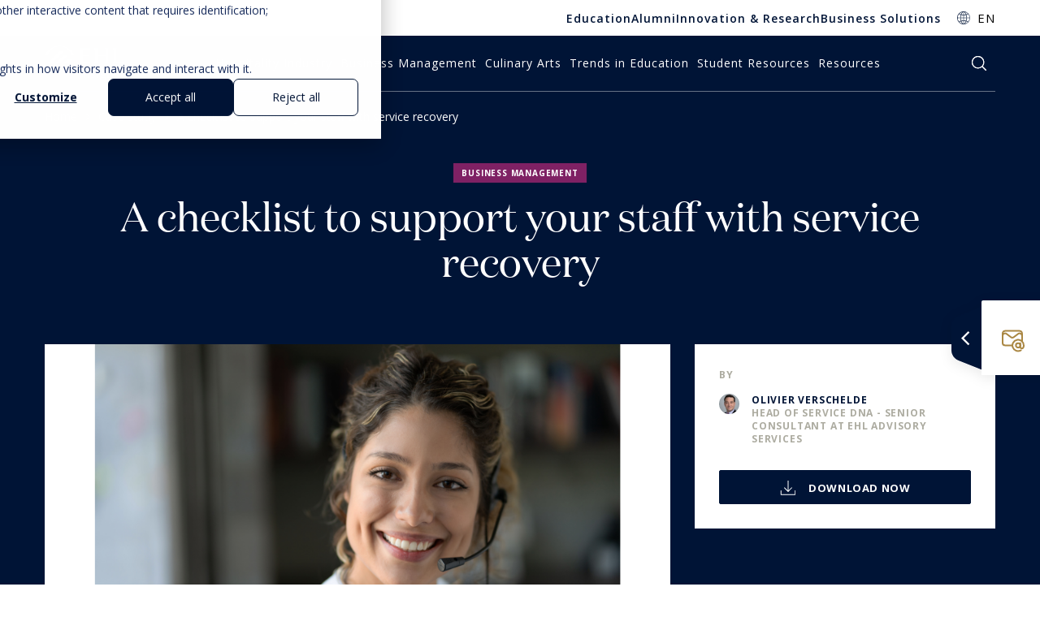

--- FILE ---
content_type: text/html;charset=utf-8
request_url: https://hospitalityinsights.ehl.edu/resources/all-resources/service-recovery-checklist
body_size: 16197
content:
<!doctype html><html lang="en"><head>
  <meta charset="utf-8">
  <title>A checklist to support your staff with service recovery</title>
  
  <link rel="shortcut icon" href="https://hospitalityinsights.ehl.edu/hubfs/favicon-32x32.png">
  

  <meta property="og:image:height" content="630">
  <meta name="description" content="Creating a service recovery strategy is a multi-step process. In the eyes of many consumers, effective service recovery is dependent on several factors.">
  
  
  

  <meta name="viewport" content="width=device-width, initial-scale=1">

    
    <meta property="og:description" content="Creating a service recovery strategy is a multi-step process. In the eyes of many consumers, effective service recovery is dependent on several factors.">
    <meta property="og:title" content="A checklist to support your staff with service recovery">
    <meta name="twitter:description" content="Creating a service recovery strategy is a multi-step process. In the eyes of many consumers, effective service recovery is dependent on several factors.">
    <meta name="twitter:title" content="A checklist to support your staff with service recovery">

    

    
    <style>
a.cta_button{-moz-box-sizing:content-box !important;-webkit-box-sizing:content-box !important;box-sizing:content-box !important;vertical-align:middle}.hs-breadcrumb-menu{list-style-type:none;margin:0px 0px 0px 0px;padding:0px 0px 0px 0px}.hs-breadcrumb-menu-item{float:left;padding:10px 0px 10px 10px}.hs-breadcrumb-menu-divider:before{content:'›';padding-left:10px}.hs-featured-image-link{border:0}.hs-featured-image{float:right;margin:0 0 20px 20px;max-width:50%}@media (max-width: 568px){.hs-featured-image{float:none;margin:0;width:100%;max-width:100%}}.hs-screen-reader-text{clip:rect(1px, 1px, 1px, 1px);height:1px;overflow:hidden;position:absolute !important;width:1px}
</style>

<link rel="stylesheet" href="https://hospitalityinsights.ehl.edu/hubfs/hub_generated/template_assets/1/66298809775/1741461288458/template_main.min.css">
    

    
    <link rel="canonical" href="https://hospitalityinsights.ehl.edu/resources/all-resources/service-recovery-checklist">

<!-- Step 2: Consent defaults (before GTM) -->
<script>
window.dataLayer = window.dataLayer || [];
function gtag(){ dataLayer.push(arguments); }

gtag('consent', 'default', {
  analytics_storage: 'denied',
  ad_storage: 'denied',
  ad_user_data: 'denied',
  ad_personalization: 'denied',

});
</script>

<!-- Step 3: HubSpot → Consent Mode updates -->
<script>
var _hsp = window._hsp = window._hsp || [];
_hsp.push(['addPrivacyConsentListener', function(consent) {
  var hasAnalyticsConsent = !!(consent && (consent.allowed || (consent.categories && consent.categories.analytics)));
  var hasAdsConsent       = !!(consent && (consent.allowed || (consent.categories && consent.categories.advertising))); // 'advertising'

  gtag('consent', 'update', {
    ad_storage:          hasAdsConsent ? 'granted' : 'denied',
    analytics_storage:   hasAnalyticsConsent ? 'granted' : 'denied',
    ad_user_data:        hasAdsConsent ? 'granted' : 'denied',
    ad_personalization:  hasAdsConsent ? 'granted' : 'denied'
  });
}]);
</script>

<!-- Step 4: GTM (separate script tag; do not nest inside another <script>) -->
<script>
(function(w,d,s,l,i){w[l]=w[l]||[];w[l].push({'gtm.start':
new Date().getTime(),event:'gtm.js'});var f=d.getElementsByTagName(s)[0],
j=d.createElement(s),dl=l!='dataLayer'?'&l='+l:'';j.async=true;j.src=
'https://www.googletagmanager.com/gtm.js?id='+i+dl;f.parentNode.insertBefore(j,f);
})(window,document,'script','dataLayer','GTM-5NJW7BNP');
</script>

<meta property="og:url" content="https://hospitalityinsights.ehl.edu/resources/all-resources/service-recovery-checklist">
<meta name="twitter:card" content="summary">
<meta http-equiv="content-language" content="en">





  
  
  <meta name="google-site-verification" content="nFqpv58m3GIfBRecvpIvgm4piib_xu3HkJZAviNqTGg">
  <script src="https://unpkg.com/isotope-layout@3/dist/isotope.pkgd.js"></script>
  <!-- or -->
  <script src="https://unpkg.com/isotope-layout@3/dist/isotope.pkgd.min.js"></script>
  <!--<script src="https://cdnjs.cloudflare.com/ajax/libs/flickity/3.0.0/flickity.pkgd.min.js"></script>-->

  
<meta name="generator" content="HubSpot"></head>

<body class="body-resources">
  <div class="body-wrapper   hs-content-id-146868717628 hs-site-page page hs-content-path-resources-all-resources hs-content-name-a-checklist-to-support-your-staff-with-service-rec  ">
    <div class="wrapper-header">
      
      
        <div id="hs_cos_wrapper_header" class="hs_cos_wrapper hs_cos_wrapper_widget hs_cos_wrapper_type_module" style="" data-hs-cos-general-type="widget" data-hs-cos-type="module"><!-- module html  -->
<header class="global-header-wrapper-resources test- resources two_navbars">
    <nav class="top-navbar navbar navbar-expand-lg">
        <div class="container">
            <div class="navbar-collapse collapse navbar-nav">
                <div class="top-menu">
                    <span id="hs_cos_wrapper_header_" class="hs_cos_wrapper hs_cos_wrapper_widget hs_cos_wrapper_type_menu" style="" data-hs-cos-general-type="widget" data-hs-cos-type="menu"><div id="hs_menu_wrapper_header_" class="hs-menu-wrapper active-branch flyouts hs-menu-flow-horizontal" role="navigation" data-sitemap-name="default" data-menu-id="30206410685" aria-label="Navigation Menu">
 <ul role="menu">
  <li class="hs-menu-item hs-menu-depth-1" role="none"><a href="https://www.ehlgroup.com/en/education" role="menuitem">Education</a></li>
  <li class="hs-menu-item hs-menu-depth-1" role="none"><a href="https://www.ehlgroup.com/en/alumni" role="menuitem">Alumni</a></li>
  <li class="hs-menu-item hs-menu-depth-1" role="none"><a href="https://www.ehlgroup.com/en/innovation-research" role="menuitem">Innovation &amp; Research</a></li>
  <li class="hs-menu-item hs-menu-depth-1" role="none"><a href="https://www.ehlgroup.com/en/business-solutions" role="menuitem">Business Solutions</a></li>
 </ul>
</div></span>
                </div>
                <div class="options-row">
                    
                    <div class="option option-dropdown pr-0">
                        <div class="dropdown d-inline-block m-0">
                            <a class="dropdown-toggle text-decoration-none" href="#" role="button" id="dropdownMenuLink" data-toggle="dropdown" aria-haspopup="true" aria-expanded="false">EN</a>
                            <div class="dropdown-menu" aria-labelledby="dropdownMenuLink">
                                <span id="hs_cos_wrapper_header_language_switcher" class="hs_cos_wrapper hs_cos_wrapper_widget hs_cos_wrapper_type_language_switcher" style="" data-hs-cos-general-type="widget" data-hs-cos-type="language_switcher"></span>
                                
                                    <div class="lang_switcher_class">
                                        <div class="globe_class" onclick="">
                                            <ul class="lang_list_class">
                                                <li>
                                                    <a class="lang_switcher_link" data-language="de" lang="de" href="https://hospitalityinsights.ehl.edu/de">DE</a>
                                                </li>
                                                <li>
                                                    <a class="lang_switcher_link" data-language="fr" lang="fr" href="https://hospitalityinsights.ehl.edu/fr">FR</a>
                                                </li>
                                            </ul>
                                        </div>
                                    </div>
                                
                            </div>
                        </div>
                    </div>
                    
                </div>
                
            </div>
        </div>
    </nav>
    <nav class="bottom-navbar navbar navbar-expand-lg navbar-dark">
        <div class="container">
            <a href="/" class="logo">
                <span>Logo Hospitality Insights</span>
                <svg class="header-logo" version="1.1" xmlns="http://www.w3.org/2000/svg" xmlns:xlink="http://www.w3.org/1999/xlink" x="0px" y="0px" viewbox="0 0 325.6 145" style="enable-background:new 0 0 325.6 145;" xml:space="preserve">
                    <g>
                        <g>
                            <g>
                                <polygon class="st0" points="91.2,57.8 77.1,71.9 95.2,71.9 109.3,57.8 			" />
                                <polygon class="st0" points="44.2,71.9 62.3,71.9 93.3,40.9 75.2,40.9 			" />
                                <polygon class="st0" points="59.9,23.8 11.8,71.9 29.9,71.9 78,23.8 			" />
                            </g>
                            <path class="st0" d="M60.7,3.7c23.9,0.2,43.7,16.6,48.6,37h10.9C110.9,18.5,87.9,1.5,60.7,1.5c-27.3,0-50.6,17-59.8,39.2h10.8
                    C16.6,20.3,36.8,3.9,60.7,3.7z" />
                        </g>
                        <g>
                            <path class="st0" d="M260.2,11.7h-17.6c3.4,2,3.4,5.8,3.4,7.9v19.2h-32.3V19.6c0-2.1,0-6,3.4-7.9h-17.6c3.4,2,3.4,5.8,3.4,7.9V64
                    c0,2.1,0,6-3.4,7.9H217c-3.4-2-3.4-5.8-3.4-7.9V43.3h32.3V64c0,2.1,0,6-3.4,7.9h17.6c-3.4-2-3.4-5.8-3.4-7.9V19.6
                    C256.8,17.5,256.8,13.6,260.2,11.7" />
                            <path class="st0" d="M153.1,43.3h23.1v-4.5h-23.1V16.2h31.1v-4.6h-45.4c3.4,2,3.4,5.8,3.4,7.9V64c0,2.1,0,6-3.4,7.9h45.4v-4.5
                    h-31.1V43.3z" />
                            <path class="st0" d="M320.7,67.6h-31.1v-48c0-2.1,0-6,3.4-7.9h-17.7c3.4,2,3.4,5.8,3.4,7.9v44.3c0,2.1,0,6-3.4,7.9h45.4
                    L320.7,67.6z" />
                        </g>
                        <g>
                            <path class="st0" d="M143.2,131.5v-31.4h3.8v31.4H143.2z" />
                            <path class="st0" d="M174.8,131.5v-15.2c0-1.9-0.5-3.4-1.4-4.3s-2.4-1.4-4.3-1.4c-2.6,0-4.5,0.7-5.7,2s-1.8,3.5-1.8,6.6v12.4h-3.8
                    V108h3.1l0.6,3.2h0.2c0.8-1.2,1.8-2.1,3.2-2.7s2.9-1,4.6-1c3,0,5.2,0.7,6.7,2.1s2.3,3.6,2.3,6.6v15.4L174.8,131.5L174.8,131.5z" />
                            <path class="st0" d="M204.6,125.1c0,2.2-0.9,3.9-2.6,5.1c-1.7,1.2-4.1,1.8-7.2,1.8c-3.3,0-5.9-0.5-7.7-1.5v-3.3
                    c1.2,0.6,2.5,1,3.8,1.4c1.4,0.3,2.7,0.5,3.9,0.5c2,0,3.5-0.3,4.5-0.9c1.1-0.6,1.6-1.5,1.6-2.7c0-0.9-0.4-1.7-1.3-2.4
                    s-2.5-1.4-4.9-2.3c-2.3-0.8-3.9-1.5-4.9-2.1s-1.7-1.3-2.2-2.1s-0.7-1.7-0.7-2.8c0-1.9,0.8-3.4,2.5-4.5c1.6-1.1,3.9-1.7,6.8-1.7
                    c2.7,0,5.3,0.5,7.8,1.5l-1.3,2.9c-2.5-1-4.7-1.5-6.8-1.5c-1.8,0-3.1,0.3-4,0.8s-1.4,1.3-1.4,2.2c0,0.6,0.2,1.2,0.5,1.6
                    s0.9,0.9,1.6,1.3s2.2,1,4.3,1.7c2.9,1,4.9,2,6,3.1C204.1,122.2,204.6,123.5,204.6,125.1z" />
                            <path class="st0" d="M212.7,101.5c0-0.8,0.2-1.4,0.6-1.8c0.4-0.4,1-0.6,1.6-0.6s1.1,0.2,1.6,0.6c0.4,0.4,0.7,1,0.7,1.8
                    s-0.2,1.4-0.7,1.8c-0.4,0.4-1,0.6-1.6,0.6s-1.2-0.2-1.6-0.6C213,102.9,212.7,102.3,212.7,101.5z M216.8,131.5H213v-23.6h3.8V131.5
                    z" />
                            <path class="st0" d="M247.4,107.9v2.3l-4.6,0.5c0.4,0.5,0.8,1.2,1.1,2s0.5,1.7,0.5,2.7c0,2.3-0.8,4.1-2.5,5.5s-3.9,2.1-6.8,2.1
                    c-0.7,0-1.4-0.1-2.1-0.2c-1.6,0.8-2.4,1.8-2.4,3c0,0.6,0.3,1.1,0.8,1.4c0.6,0.3,1.5,0.5,2.9,0.5h4.4c2.7,0,4.7,0.5,6.2,1.6
                    c1.4,1.1,2.2,2.6,2.2,4.7c0,2.6-1.1,4.6-3.3,6s-5.4,2.1-9.6,2.1c-3.2,0-5.7-0.6-7.5-1.7c-1.8-1.1-2.6-2.8-2.6-4.9
                    c0-1.4,0.5-2.7,1.4-3.7s2.3-1.8,4.1-2.1c-0.6-0.3-1.2-0.7-1.6-1.3c-0.4-0.6-0.6-1.2-0.6-2c0-0.9,0.2-1.6,0.7-2.3
                    c0.5-0.6,1.2-1.3,2.3-1.9c-1.3-0.5-2.3-1.4-3.1-2.6s-1.2-2.6-1.2-4.1c0-2.6,0.8-4.6,2.4-6c1.6-1.4,3.9-2.1,6.9-2.1
                    c1.3,0,2.5,0.1,3.5,0.4L247.4,107.9L247.4,107.9z M227.6,135.4c0,1.3,0.6,2.2,1.7,2.9s2.8,1,4.9,1c3.2,0,5.5-0.4,7-1.3
                    c1.5-0.9,2.3-2.1,2.3-3.6c0-1.3-0.4-2.2-1.2-2.7s-2.4-0.7-4.7-0.7H233c-1.7,0-3,0.4-4,1.2C228.1,132.9,227.6,134,227.6,135.4z
                        M229.7,115.5c0,1.6,0.5,2.9,1.5,3.7c1,0.8,2.3,1.3,4.1,1.3c3.7,0,5.5-1.7,5.5-5.1c0-3.5-1.9-5.3-5.6-5.3c-1.8,0-3.1,0.5-4.1,1.4
                    C230.1,112.3,229.7,113.7,229.7,115.5z" />
                            <path class="st0" d="M271.8,131.5v-15.2c0-1.9-0.5-3.4-1.4-4.3s-2.4-1.4-4.3-1.4c-2.6,0-4.5,0.7-5.7,2s-1.8,3.6-1.8,6.6v12.3h-3.8
                    V98h3.8v10.1c0,1.2-0.1,2.2-0.2,3h0.2c0.7-1.1,1.8-2,3.2-2.7c1.4-0.7,2.9-1,4.7-1c3,0,5.3,0.7,6.8,2.1s2.3,3.5,2.3,6.5v15.4h-3.8
                    V131.5z" />
                            <path class="st0" d="M293.6,129c0.7,0,1.3,0,1.9-0.1s1.1-0.2,1.5-0.3v2.7c-0.4,0.2-1,0.3-1.8,0.5s-1.5,0.2-2.1,0.2
                    c-4.8,0-7.2-2.4-7.2-7.2v-14h-3.6V109l3.6-1.5l1.6-5h2.2v5.5h7.2v2.8h-7.2v13.9c0,1.4,0.4,2.5,1.1,3.3
                    C291.4,128.6,292.4,129,293.6,129z" />
                            <path class="st0" d="M320.3,125.1c0,2.2-0.9,3.9-2.6,5.1s-4.1,1.8-7.2,1.8c-3.3,0-5.9-0.5-7.7-1.5v-3.3c1.2,0.6,2.5,1,3.8,1.4
                    s2.7,0.5,3.9,0.5c2,0,3.5-0.3,4.5-0.9c1.1-0.6,1.6-1.5,1.6-2.7c0-0.9-0.4-1.7-1.3-2.4s-2.5-1.4-4.9-2.3c-2.3-0.8-3.9-1.5-4.9-2.1
                    s-1.7-1.3-2.2-2.1c-0.5-0.8-0.7-1.7-0.7-2.8c0-1.9,0.8-3.4,2.5-4.5c1.6-1.1,3.9-1.7,6.8-1.7c2.7,0,5.3,0.5,7.8,1.5l-1.3,2.9
                    c-2.5-1-4.7-1.5-6.8-1.5c-1.8,0-3.1,0.3-4,0.8s-1.4,1.3-1.4,2.2c0,0.6,0.2,1.2,0.5,1.6s0.9,0.9,1.6,1.3c0.8,0.4,2.2,1,4.3,1.7
                    c2.9,1,4.9,2,6,3.1C319.7,122.2,320.3,123.5,320.3,125.1z" />
                        </g>
                    </g>
                    <g>
                        <g>
                            <g>
                                <polygon class="st0" points="-430.4,-762.3 -452.6,-740.1 -424.1,-740.1 -401.9,-762.3 			" />
                                <polygon class="st0" points="-504.5,-740.1 -476,-740.1 -427.2,-788.9 -455.7,-788.9 			" />
                                <polygon class="st0" points="-479.8,-815.9 -555.5,-740.1 -527,-740.1 -451.3,-815.9 			" />
                            </g>
                            <path class="st0" d="M-478.5-847.5c37.6,0.3,68.9,26.2,76.6,58.3h17.2c-14.6-35-50.8-61.7-93.8-61.7s-79.6,26.7-94.2,61.7h17.1
                    C-547.9-821.3-516.1-847.2-478.5-847.5z" />
                        </g>
                        <g>
                            <path class="st0" d="M-164.3-835H-192c5.3,3.1,5.3,9.1,5.3,12.5v30.2h-50.9v-30.2c0-3.4,0-9.4,5.3-12.5H-260
                    c5.3,3.1,5.3,9.1,5.3,12.5v69.8c0,3.4,0,9.4-5.3,12.5h27.8c-5.3-3.1-5.3-9.1-5.3-12.5v-32.6h50.9v32.6c0,3.4,0,9.4-5.3,12.5h27.8
                    c-5.3-3.1-5.3-9.1-5.3-12.5v-69.8C-169.6-825.8-169.6-831.9-164.3-835" />
                            <path class="st0" d="M-332.9-785.2h36.4v-7.1h-36.4v-35.5h49.1v-7.2h-71.5c5.4,3.1,5.4,9.1,5.4,12.5v69.8c0,3.3,0,9.4-5.4,12.5
                    h71.5v-7.1h-49.1V-785.2z" />
                            <path class="st0" d="M-68.9-746.9h-49v-75.7c0-3.4,0-9.4,5.4-12.5h-27.9c5.4,3.1,5.4,9.1,5.4,12.5v69.8c0,3.4,0,9.4-5.4,12.5h71.5
                    L-68.9-746.9z" />
                        </g>

                        <text transform="matrix(1.0526 0 0 1 -355.668 -646.2743)" class="st0" style="font-family:'OpenSans'; font-size:69.35px; letter-spacing:1.9;">Insights</text>
                    </g>
                </svg>
            </a>
            <div id="nav">
                <div class="main-nav navbar-collapse justify-content-end">
                    
                    <div class="menu-nav">
                        <nav>
                            <ul>
                                
                                <li class="category-hospitality-industry parent-item">
                                    
                                        <a href="https://hospitalityinsights.ehl.edu/tag/hospitality-industry" class="menu-nav-item"><span>Hospitality Industry</span></a>
                                    
                                    
                                    <div class="sub-menu">
                                        <div class="contain-sub-menu">
                                            <div class="wrapper-links">
                                                <ul>
                                                    
                                                    <li>
                                                        
                                                            <a href="https://hospitalityinsights.ehl.edu/tag/innovation">Innovation</a>
                                                        
                                                    </li>
                                                    
                                                    <li>
                                                        
                                                            <a href="https://hospitalityinsights.ehl.edu/tag/hotel-management">Hotel management</a>
                                                        
                                                    </li>
                                                    
                                                    <li>
                                                        
                                                            <a href="https://hospitalityinsights.ehl.edu/tag/hospitality-skills">Hospitality skills</a>
                                                        
                                                    </li>
                                                    
                                                    <li>
                                                        
                                                            <a href="https://hospitalityinsights.ehl.edu/tag/luxury-industry">Luxury industry</a>
                                                        
                                                    </li>
                                                    
                                                    <li>
                                                        
                                                            <a href="https://hospitalityinsights.ehl.edu/tag/interview">Interview</a>
                                                        
                                                    </li>
                                                    
                                                    <li>
                                                        
                                                            <a href="https://hospitalityinsights.ehl.edu/tag/hotel-management">Hotel management</a>
                                                        
                                                    </li>
                                                    
                                                    <li>
                                                        
                                                            <a href="https://hospitalityinsights.ehl.edu/tag/travel-tourism">Travel &amp; tourism</a>
                                                        
                                                    </li>
                                                    
                                                    <li>
                                                        
                                                            <a href="https://hospitalityinsights.ehl.edu/tag/healthcare-expertise">Healthcare expertise</a>
                                                        
                                                    </li>
                                                    
                                                </ul>
                                            </div>
                                            <div class="wrapper-form">
                                                
                                                    <p class="title">Subscribe to EHL Insights</p>
                                                
                                                
                                                    <p class="text">EHL Insights is a central source of actionable insights into the World of Hospitality, Business &amp; Education.</p>
                                                
                                                
                                                <a onclick="dataLayer.push({'event':'gtm.click', 'buttonType':'','buttonAction':'', 'buttonContent':'', 'buttonValue':''})" href="https://hospitalityinsights.ehl.edu/subscriptions" class="btn btn-gold ">Subscribe</a>
                                                
                                            </div>
                                        </div>
                                    </div>
                                    
                                </li>
                                
                                <li class="category-business-management parent-item">
                                    
                                        <a href="https://hospitalityinsights.ehl.edu/tag/business-management" class="menu-nav-item"><span>Business Management</span></a>
                                    
                                    
                                    <div class="sub-menu">
                                        <div class="contain-sub-menu">
                                            <div class="wrapper-links">
                                                <ul>
                                                    
                                                    <li>
                                                        
                                                            <a href="https://hospitalityinsights.ehl.edu/tag/finance">Finance</a>
                                                        
                                                    </li>
                                                    
                                                    <li>
                                                        
                                                            <a href="https://hospitalityinsights.ehl.edu/tag/organizational-behavior-hr">Organizational behavior &amp; HR</a>
                                                        
                                                    </li>
                                                    
                                                    <li>
                                                        
                                                            <a href="https://hospitalityinsights.ehl.edu/tag/leadership">Leadership</a>
                                                        
                                                    </li>
                                                    
                                                    <li>
                                                        
                                                            <a href="https://hospitalityinsights.ehl.edu/tag/economy">Economy</a>
                                                        
                                                    </li>
                                                    
                                                    <li>
                                                        
                                                            <a href="https://hospitalityinsights.ehl.edu/tag/digital-technology">Digital &amp; technology</a>
                                                        
                                                    </li>
                                                    
                                                    <li>
                                                        
                                                            <a href="https://hospitalityinsights.ehl.edu/tag/interview">Interview</a>
                                                        
                                                    </li>
                                                    
                                                    <li>
                                                        
                                                            <a href="https://hospitalityinsights.ehl.edu/tag/sales-marketing">Sales &amp; marketing</a>
                                                        
                                                    </li>
                                                    
                                                    <li>
                                                        
                                                            <a href="https://hospitalityinsights.ehl.edu/tag/customer-experience">Customer experience</a>
                                                        
                                                    </li>
                                                    
                                                    <li>
                                                        
                                                            <a href="https://hospitalityinsights.ehl.edu/tag/sustainability">Sustainability</a>
                                                        
                                                    </li>
                                                    
                                                </ul>
                                            </div>
                                            <div class="wrapper-form">
                                                
                                                    <p class="title">Subscribe to EHL Insights</p>
                                                
                                                
                                                    <p class="text">EHL Insights is a central source of actionable insights into the World of Hospitality, Business &amp; Education.</p>
                                                
                                                
                                                <a onclick="dataLayer.push({'event':'gtm.click', 'buttonType':'','buttonAction':'', 'buttonContent':'', 'buttonValue':''})" href="https://hospitalityinsights.ehl.edu/subscriptions" class="btn btn-gold ">Subscribe</a>
                                                
                                            </div>
                                        </div>
                                    </div>
                                    
                                </li>
                                
                                <li class="category-culinary-arts parent-item">
                                    
                                        <a href="https://hospitalityinsights.ehl.edu/tag/culinary-arts" class="menu-nav-item"><span>Culinary Arts</span></a>
                                    
                                    
                                    <div class="sub-menu">
                                        <div class="contain-sub-menu">
                                            <div class="wrapper-links">
                                                <ul>
                                                    
                                                    <li>
                                                        
                                                            <a href="https://hospitalityinsights.ehl.edu/tag/gastronomy">Gastronomy</a>
                                                        
                                                    </li>
                                                    
                                                    <li>
                                                        
                                                            <a href="https://hospitalityinsights.ehl.edu/tag/food-beverage">Food &amp; beverage</a>
                                                        
                                                    </li>
                                                    
                                                    <li>
                                                        
                                                            <a href="https://hospitalityinsights.ehl.edu/tag/restaurant-management">Restaurant management</a>
                                                        
                                                    </li>
                                                    
                                                    <li>
                                                        
                                                            <a href="https://hospitalityinsights.ehl.edu/tag/service-culture">Service culture</a>
                                                        
                                                    </li>
                                                    
                                                    <li>
                                                        
                                                            <a href="https://hospitalityinsights.ehl.edu/tag/luxury-industry">Luxury industry</a>
                                                        
                                                    </li>
                                                    
                                                    <li>
                                                        
                                                            <a href="https://hospitalityinsights.ehl.edu/tag/recipe">Recipe</a>
                                                        
                                                    </li>
                                                    
                                                    <li>
                                                        
                                                            <a href="https://hospitalityinsights.ehl.edu/tag/wine-and-hospitality">Wine and hospitality</a>
                                                        
                                                    </li>
                                                    
                                                </ul>
                                            </div>
                                            <div class="wrapper-form">
                                                
                                                    <p class="title">Subscribe to EHL Insights</p>
                                                
                                                
                                                    <p class="text">EHL Insights is a central source of actionable insights into the World of Hospitality, Business &amp; Education.</p>
                                                
                                                
                                                <a onclick="dataLayer.push({'event':'gtm.click', 'buttonType':'','buttonAction':'', 'buttonContent':'', 'buttonValue':''})" href="https://hospitalityinsights.ehl.edu/subscriptions" class="btn btn-gold ">Subscribe</a>
                                                
                                            </div>
                                        </div>
                                    </div>
                                    
                                </li>
                                
                                <li class="category-trends-in-education parent-item">
                                    
                                        <a href="https://hospitalityinsights.ehl.edu/tag/trends-in-education" class="menu-nav-item"><span>Trends in Education</span></a>
                                    
                                    
                                    <div class="sub-menu">
                                        <div class="contain-sub-menu">
                                            <div class="wrapper-links">
                                                <ul>
                                                    
                                                    <li>
                                                        
                                                            <a href="https://hospitalityinsights.ehl.edu/tag/training-education">Training &amp; education</a>
                                                        
                                                    </li>
                                                    
                                                    <li>
                                                        
                                                            <a href="https://hospitalityinsights.ehl.edu/tag/organizational-behavior-hr">Organizational behavior &amp; HR</a>
                                                        
                                                    </li>
                                                    
                                                    <li>
                                                        
                                                            <a href="https://hospitalityinsights.ehl.edu/tag/business-strategy">Business strategy</a>
                                                        
                                                    </li>
                                                    
                                                    <li>
                                                        
                                                            <a href="https://hospitalityinsights.ehl.edu/tag/sales-marketing">Sales &amp; marketing</a>
                                                        
                                                    </li>
                                                    
                                                    <li>
                                                        
                                                            <a href="https://hospitalityinsights.ehl.edu/tag/digital-technology">Digital &amp; technology</a>
                                                        
                                                    </li>
                                                    
                                                    <li>
                                                        
                                                            <a href="https://hospitalityinsights.ehl.edu/tag/innovation">Innovation</a>
                                                        
                                                    </li>
                                                    
                                                </ul>
                                            </div>
                                            <div class="wrapper-form">
                                                
                                                    <p class="title">Subscribe to EHL Insights</p>
                                                
                                                
                                                    <p class="text">EHL Insights is a central source of actionable insights into the World of Hospitality, Business &amp; Education.</p>
                                                
                                                
                                                <a onclick="dataLayer.push({'event':'gtm.click', 'buttonType':'','buttonAction':'', 'buttonContent':'', 'buttonValue':''})" href="https://hospitalityinsights.ehl.edu/subscriptions" class="btn btn-gold ">Subscribe</a>
                                                
                                            </div>
                                        </div>
                                    </div>
                                    
                                </li>
                                
                                <li class="category-student-resources parent-item">
                                    
                                        <a href="https://hospitalityinsights.ehl.edu/tag/student-resources" class="menu-nav-item"><span>Student Resources</span></a>
                                    
                                    
                                    <div class="sub-menu">
                                        <div class="contain-sub-menu">
                                            <div class="wrapper-links">
                                                <ul>
                                                    
                                                    <li>
                                                        
                                                            <a href="https://hospitalityinsights.ehl.edu/tag/business-strategy">Business strategy</a>
                                                        
                                                    </li>
                                                    
                                                    <li>
                                                        
                                                            <a href="https://hospitalityinsights.ehl.edu/tag/student-life">Student life</a>
                                                        
                                                    </li>
                                                    
                                                    <li>
                                                        
                                                            <a href="https://hospitalityinsights.ehl.edu/tag/study-abroad">Study abroad</a>
                                                        
                                                    </li>
                                                    
                                                    <li>
                                                        
                                                            <a href="https://hospitalityinsights.ehl.edu/tag/hospitality-skills">Hospitality skills</a>
                                                        
                                                    </li>
                                                    
                                                </ul>
                                            </div>
                                            <div class="wrapper-form">
                                                
                                                    <p class="title">Subscribe to EHL Insights</p>
                                                
                                                
                                                    <p class="text">EHL Insights is a central source of actionable insights into the World of Hospitality, Business &amp; Education.</p>
                                                
                                                
                                                <a onclick="dataLayer.push({'event':'gtm.click', 'buttonType':'','buttonAction':'', 'buttonContent':'', 'buttonValue':''})" href="https://hospitalityinsights.ehl.edu/subscriptions" class="btn btn-gold ">Subscribe</a>
                                                
                                            </div>
                                        </div>
                                    </div>
                                    
                                </li>
                                
                                <li class="category- parent-item">
                                    
                                        <a href="https://hospitalityinsights.ehl.edu/resources" class="menu-nav-item"><span>Resources</span></a>
                                    
                                    
                                    <div class="sub-menu">
                                        <div class="contain-sub-menu">
                                            <div class="wrapper-links">
                                                <ul>
                                                    
                                                    <li>
                                                        
                                                            <a href="https://hospitalityinsights.ehl.edu/resources/videos">Videos</a>
                                                        
                                                    </li>
                                                    
                                                    <li>
                                                        
                                                            <a href="https://hospitalityinsights.ehl.edu/resources/reports-case-studies">Reports &amp; case studies</a>
                                                        
                                                    </li>
                                                    
                                                    <li>
                                                        
                                                            <a href="https://hospitalityinsights.ehl.edu/resources/podcasts">Podcasts</a>
                                                        
                                                    </li>
                                                    
                                                </ul>
                                            </div>
                                            <div class="wrapper-form">
                                                
                                                    <p class="title">Subscribe to EHL Insights</p>
                                                
                                                
                                                    <p class="text">EHL Insights is a central source of actionable insights into the World of Hospitality, Business &amp; Education.</p>
                                                
                                                
                                                <a onclick="dataLayer.push({'event':'gtm.click', 'buttonType':'','buttonAction':'', 'buttonContent':'', 'buttonValue':''})" href="https://hospitalityinsights.ehl.edu/subscriptions" class="btn btn-gold ">Subscribe</a>
                                                
                                            </div>
                                        </div>
                                    </div>
                                    
                                </li>
                                
                            </ul>
                        </nav>
                    </div>
                    
                    <div class="menu-lang-mobile">
                        <span id="hs_cos_wrapper_header_language_switcher" class="hs_cos_wrapper hs_cos_wrapper_widget hs_cos_wrapper_type_language_switcher" style="" data-hs-cos-general-type="widget" data-hs-cos-type="language_switcher"></span>
                    </div>
                </div>
                <div class="secondary-nav">
                    <!-- Completed in responsive -->
                </div>
            </div>
            <span class="search-btn" role="button">search</span>
            <button class="burger-btn" type="button">
                <span class="navbar-toggler-icon">Burger button</span>
            </button>
        </div>
    </nav>
    <div class="search-wrapper">
        <div class="container">
            <form action="https://hospitalityinsights.ehl.edu/">
                <input type="text" id="search_input" class="hs-search-field__input" name="term" autocomplete="off" aria-label="" placeholder="SEARCH">
                <input type="hidden" name="type" value="BLOG_POST">
                <button class="search-button" type="button">Search</button>
            </form>
        </div>
    </div>
</header></div>
      
      
    </div>
    <div class="wrapper-content">
      <div class="btn-sticky">
        <a href="https://hospitalityinsights.ehl.edu/subscriptions" target="_blank" rel="noopener">
          Subscribe to EHL Insights
        </a>
      </div>
      

<div class="resources">
  
  
  <meta property="og:image" content="https://hospitalityinsights.ehl.edu/hubfs/Blog-EHL-Insights/Resources/service-recovery-checklist.webp">
  <div class="single-resource mb-2 business-management">
    <div class="single-resource-hero bg-dark-blue position-relative">
      <div class="container">
        <div class="wrapper-breadcrumb no-absolute">
          <ul class="breadcrumb white">
            <li>
              <a class="breadcrumb-link" href="/resources/">Home</a>
            </li>
            
            <li class="Case study">
              
              
                <a class="breadcrumb-link" href="/resources/reports-case-studies/">Case study</a>
              
            </li>
            <li>
              <span class="breadcrumb-link active">A checklist to support your staff with service recovery</span>
            </li>
          </ul>
        </div>
      </div>
      <div class="container">
        <div class="heading-wrapper mb-5 text-center mx-auto">
          <div class="tag active business-management">
            Business Management
          </div>
          <h1 class="text-white mt-1  test">
            A checklist to support your staff with service recovery
          </h1>
          
        </div>
        <div class="content-wrapper">
          <div class="row ">
            <div class="col-md-8">
              
              <figure class="mb-0 position-relative ">
                <img src="https://hospitalityinsights.ehl.edu/hubfs/Blog-EHL-Insights/Resources/service-recovery-checklist.webp" alt="Image Business Management" class="fit-cover img-fluid">
                
              </figure>
              

              
            </div>

            <div class="col-md-4">
              
              <div class="author-wrapper bg-white p-2 ">
                
                
                <p class="tag inline mb-1">By</p>
                
                
                <div class="d-flex speaker-wrapper ">
                  <figure class="mb-0 mr-1 position-relative speaker-photo">
                    <img src="https://industry.ehl.edu/hubfs/Advisory/Consultants/olivier_verschelde.jpg" alt="Image  " class="fit-cover img-fluid">
                  </figure>
                  <div class="author-content">
                    <p class="tag inline blue">Olivier Verschelde</p>
                    <p class="tag inline">Head of Service DNA - Senior Consultant at EHL Advisory Services</p>
                  </div>
                </div>
                
                
                <a class="btn btn-blue-light-bg btn-icon btn-icon-download btn-pdf-download mt-2 w-100" href="https://hospitalityinsights.ehl.edu/hubfs/Blog-EHL-Insights/Download-resources/Service-Recovery-Checklist.pdf" target="_blank" download>
                  Download now
                </a>
                

              </div>
              

              <div class="socials-wrapper mt-2">
                <p class="tag inline">
                  Share
                </p>
                <ul class="list-inline mt-1 mb-0">
                  <li class="list-inline-item ">
                    <a href="https://www.facebook.com/sharer.php?u=https://resources.ehl.edu/resources/all-resources/service-recovery-checklist" target="_blank" rel="noopener">
                      <svg width="22px" height="22px" viewbox="0 0 22 22" version="1.1" xmlns="http://www.w3.org/2000/svg" xmlns:xlink="http://www.w3.org/1999/xlink">
                        <g stroke="none" stroke-width="1" fill="none" fill-rule="evenodd">
                          <path d="M9.32916886,17 L11.9898738,17 L11.9898738,10.9992647 L13.7648606,10.9992647 L14,8.93161765 L11.9898738,8.93161765 L11.9926355,7.89632353 C11.9926355,7.35735294 12.0478695,7.06801471 12.877959,7.06801471 L13.9873751,7.06801471 L13.9873751,5 L12.2119937,5 C10.0795634,5 9.32916886,6.00330882 9.32916886,7.69007353 L9.32916886,8.93161765 L8,8.93161765 L8,10.9996324 L9.32916886,10.9996324 L9.32916886,17 L9.32916886,17 Z M11,22 C4.92506667,22 0,17.0749333 0,11 C0,4.9247 4.92506667,0 11,0 C17.0749333,0 22,4.9247 22,11 C22,17.0749333 17.0749333,22 11,22 Z" fill="white"></path>
                        </g>
                      </svg>
                    </a>
                  </li>
                  <li class="list-inline-item">
                    <a href="https://twitter.com/share?text=A%20checklist%20to%20support%20your%20staff%20with%20service%20recovery&amp;url=https://resources.ehl.edu/resources/all-resources/service-recovery-checklist&amp;via=EHL" target="_blank" rel="noopener">
                      <svg width="22px" height="22px" viewbox="0 0 22 22" version="1.1" xmlns="http://www.w3.org/2000/svg" xmlns:xlink="http://www.w3.org/1999/xlink">
                        <g stroke="none" stroke-width="1" fill="none" fill-rule="evenodd">
                          <path d="M11.0004467,0 C4.9250731,0 0,4.92596654 0,11.0004467 C0,17.0758203 4.9250731,22 11.0004467,22 C17.0758203,22 22,17.0758203 22,11.0004467 C22,4.92596654 17.0753736,0 11.0004467,0 Z M16.5669984,8.74026766 C16.5730155,8.85929301 16.5753298,8.97876581 16.5753298,9.09958101 C16.5753298,12.7692308 13.6861838,17 8.40314742,17 C6.78130062,17 5.27100208,16.5404548 4,15.7529187 C4.22494793,15.7784241 4.45313585,15.7914006 4.68502661,15.7914006 C6.03101134,15.7914006 7.26961352,15.3475166 8.25225642,14.602937 C6.99560287,14.5801163 5.93520019,13.776919 5.56954409,12.673921 C5.74450359,12.7070333 5.9245545,12.7235895 6.10969683,12.7235895 C6.37167322,12.7235895 6.62531821,12.6904772 6.8664661,12.6264899 C5.55195557,12.3714355 4.56190697,11.2483017 4.56190697,9.90412073 C4.56190697,9.89203921 4.56190697,9.88040516 4.56236982,9.86832364 C4.94931729,10.0763943 5.39227031,10.2012366 5.86345753,10.2160029 C5.09233974,9.71708091 4.58551261,8.86824228 4.58551261,7.90440548 C4.58551261,7.39563926 4.72714649,6.9181955 4.9743115,6.50831876 C6.39111317,8.18809747 8.50775283,9.29378025 10.8951632,9.40922589 C10.8461004,9.20652483 10.8206434,8.99397958 10.8206434,8.77651222 C10.8206434,7.24350161 12.1064568,6 13.6931266,6 C14.5193242,6 15.2654478,6.33738763 15.7894006,6.87658138 C16.4438787,6.75263393 17.0585513,6.52084774 17.6135154,6.20270105 C17.3982874,6.85152341 16.9433002,7.39563926 16.349919,7.73884392 C16.9317288,7.67172436 17.4853043,7.52227149 18,7.30167189 C17.6158297,7.85965911 17.1284425,8.34873693 16.5669984,8.74026766 Z" fill="white" fill-rule="nonzero"></path>
                        </g>
                      </svg>
                    </a>
                  </li>
                  <li class="list-inline-item">
                    <a href="https://www.linkedin.com/shareArticle?mini=true&amp;url=https://resources.ehl.edu/resources/all-resources/service-recovery-checklist" target="_blank" rel="noopener">
                      <svg width="22px" height="22px" viewbox="0 0 22 22" version="1.1" xmlns="http://www.w3.org/2000/svg" xmlns:xlink="http://www.w3.org/1999/xlink">
                        <g stroke="none" stroke-width="1" fill="none" fill-rule="evenodd">
                          <path d="M17.1735667,16.1835667 L17.1735667,11.8891667 C17.1735667,9.58833333 15.9452333,8.51766667 14.3077,8.51766667 C12.9862333,8.51766667 12.3940667,9.24476667 12.0640667,9.7548 L12.0640667,8.69366667 L9.5744,8.69366667 C9.6074,9.39656667 9.5744,16.1835667 9.5744,16.1835667 L12.0640667,16.1835667 L12.0640667,12.0006333 C12.0640667,11.7773333 12.0802,11.5536667 12.1462,11.3938 C12.3258667,10.9464667 12.7354333,10.4833667 13.4229333,10.4833667 C14.3242,10.4833667 14.6842667,11.1701333 14.6842667,12.1766333 L14.6842667,16.1839333 L17.1735667,16.1839333 L17.1735667,16.1835667 Z M6.95163333,7.6714 C7.81953333,7.6714 8.36036667,7.09573333 8.36036667,6.3767 C8.34423333,5.64226667 7.81953333,5.0831 6.96813333,5.0831 C6.11673333,5.0831 5.55976667,5.6419 5.55976667,6.3767 C5.55976667,7.09573333 6.10023333,7.6714 6.93586667,7.6714 L6.95163333,7.6714 Z M11,22 C4.92506667,22 0,17.0749333 0,11 C0,4.9247 4.92506667,0 11,0 C17.0749333,0 22,4.9247 22,11 C22,17.0749333 17.0749333,22 11,22 Z M8.19646667,16.1835667 L8.19646667,8.69366667 L5.70716667,8.69366667 L5.70716667,16.1835667 L8.19646667,16.1835667 Z" fill="white"></path>
                        </g>
                      </svg>
                    </a>
                  </li>
                </ul>
              </div>
            </div>
          </div>
        </div>
      </div>
    </div>
    
    <div class="single-resource-content mt-6 business-management" data-sticky-container>
      <div class="container">
        <div class="row">
          <div class="col-md-12 col-lg-3">
            <div class="aside business-management" data-margin-top="30">
              <div class="aside-cta mb-4 px-2 py-2">
                <span id="hs_cos_wrapper_" class="hs_cos_wrapper hs_cos_wrapper_widget hs_cos_wrapper_type_cta" style="" data-hs-cos-general-type="widget" data-hs-cos-type="cta"><!--HubSpot Call-to-Action Code --><span class="hs-cta-wrapper" id="hs-cta-wrapper-01d7f108-fee2-4c8d-ab8b-d1c04bbe2cf3"><span class="hs-cta-node hs-cta-01d7f108-fee2-4c8d-ab8b-d1c04bbe2cf3" id="hs-cta-01d7f108-fee2-4c8d-ab8b-d1c04bbe2cf3"><!--[if lte IE 8]><div id="hs-cta-ie-element"></div><![endif]--><a href="https://cta-redirect.hubspot.com/cta/redirect/216693/01d7f108-fee2-4c8d-ab8b-d1c04bbe2cf3" target="_blank" rel="noopener"><img class="hs-cta-img" id="hs-cta-img-01d7f108-fee2-4c8d-ab8b-d1c04bbe2cf3" style="border-width:0px;" src="https://no-cache.hubspot.com/cta/default/216693/01d7f108-fee2-4c8d-ab8b-d1c04bbe2cf3.png" alt="Hospitality &amp; Service DNA Solutions  Our experts collaborate with you to revamp your customer experience strategy  and provide education and training programs to assist you in successfully  putting it into practice.  Get personalized advice"></a></span><script charset="utf-8" src="/hs/cta/cta/current.js"></script><script type="text/javascript"> hbspt.cta._relativeUrls=true;hbspt.cta.load(216693, '01d7f108-fee2-4c8d-ab8b-d1c04bbe2cf3', {"useNewLoader":"true","region":"na1"}); </script></span><!-- end HubSpot Call-to-Action Code --></span>
              </div>
              <div class="aside-summary">
                <span class="line" id="line">line</span>
                <ul id="summary"></ul>
              </div>
            </div>
          </div>
          <div class="col-md-12 col-lg-9">
            <div class="content-wrapper">
              
              <div class="first-content">
                <p> Satisfying complaining customers is challenging, especially when dealing with the increasing number of customers with culturally diverse backgrounds. Creating a service recovery strategy is a multi-step process. In the eyes of many consumers, effective service recovery is dependent on several factors. Here a checklist to support frontline staff with service recovery</p>
              </div>
              
              
              <div class="content mt-2 business-management">
                <h2>Listen</h2>
 <p> A customer does not want to be given the scripted “understanding” response to a complaint or comment. They want someone to actively listen. Listening to a customer and making sure that even if the complaint is not something fixable, the customer’s voice is heard, is very important. </p>
 <h2>Apologize</h2>
 <p> A sincere apology works wonders in creating happy, loyal customers, and confirms your willingness to take responsibility for the customer’s problem. A simple, “we apologize, we hope you can forgive us”, can go a lon way to mending the client relationship and restoring trust in your business. </p>
 <h2>Empathize</h2>
 <p> Listen, acknowledge, validate and apologize to your customers when there is an issue. Sometimes, people really do just need to vent, and rarely should a complaint be taken personally. Learn to acknowledge the customer’s issue, and train employees to do the same. It helps your customer to know that someone understands their concerns. Let them know you understand the way they are feeling and apologize even if you don’t feel you need to. </p>
 <h2>Act swiftly</h2>
 <p> The faster you find a reasonable solution that everyone can agree on, the happier your customer will be and you get to breathe a sigh of relief. </p>
 <h2>Give your customers control</h2>
 <p> Options mean freedom. Recognize the psychological importance of choice and capitalize on the tendency of consumers to prefer multiple options over a single path because options give them control. </p>
 <h2>Go above and beyond</h2>
 <p> While it’s important to follow your company protocols and guidelines, it’s also important to be able to go the extra mile for your customers. </p>
 <h2>Follow up</h2>
 <p> Contacting your customer after finding a solution for them is the icing on the cake for them. It lets them know that their concerns are at the top of their mind, and it’s another way to show that you care. During this follow-up, apologize again and make sure you’ve taken care of everything they needed. </p>
 
 <p> Managing complaints is an inherent risk of doing business, you never know how the customer will react and how you will be able to meet their needs. That’s why having a clear checklist for service recovery is like having clear steps and risk management guidance. </p>
              </div>
            </div>
            
            <div class="tag-listing border-top pt-2 mt-2">
              <div class="label text-greige font-weight-bold d-inline mr-1">Tags : </div>
              
              <div class="tag-outline d-inline-flex mr-1 mb-1  ml-0 ">
                <a class="text-decoration-none text-greige mb-lg-0" href="/tag/ehl-graduate-school">EHL Graduate School</a>
              </div>
              
              <div class="tag-outline d-inline-flex mr-1 mb-1 ">
                <a class="text-decoration-none text-greige mb-lg-0" href="/tag/hospitality-service-dna">Hospitality &amp; Service DNA</a>
              </div>
              
              <div class="tag-outline d-inline-flex mr-1 mb-1 ">
                <a class="text-decoration-none text-greige mb-lg-0" href="/tag/customer-expertise">Customer Expertise</a>
              </div>
              
              <div class="tag-outline d-inline-flex mr-1 mb-1 ">
                <a class="text-decoration-none text-greige mb-lg-0" href="/tag/service-culture">Service Culture</a>
              </div>
              
            </div>
            
          </div>
          
        </div>
      </div>
    </div>
  </div>
  

  
  <div id="hs_cos_wrapper_related-resources" class="hs_cos_wrapper hs_cos_wrapper_widget hs_cos_wrapper_type_module" style="" data-hs-cos-general-type="widget" data-hs-cos-type="module">











</div>
  

</div>

</div>





      <div class="back-to-top"></div>
    </div>
    
      <div id="hs_cos_wrapper_cta-banner" class="hs_cos_wrapper hs_cos_wrapper_widget hs_cos_wrapper_type_module" style="" data-hs-cos-general-type="widget" data-hs-cos-type="module"><div class="cta-banner col-md-12 bg-grey section-sm text-center text-md-left">
    <div class="container">
        <div class="row align-items-center">
            <div class="col-md-7">
                <div class="split-title">
                    <p class="h3">Got a story to share? Become an EHL Insights contributor</p>
                </div>
            </div>
            <div class="col-md-4 offset-md-1 text-md-right mt-3 mt-md-0">
                
                <div class="cta-wrapper" data-index="">
                    
                    <div><a target="_blank" href="https://info.ehl.edu/en/ehl-insights-blog-contributor-guidelines?hsCtaTracking=7e89bba3-c478-42b8-a67a-6088f9dfaa2f%7Cd53b530d-8c8b-476a-a6db-f6a61c56a428" class="btn btn btn-blue-light-bg btn-contributor"><span>Learn More</span></a>
                    </div>
                    
                </div>
                
            </div>
        </div>
    </div>
</div></div>
      
        <div id="hs_cos_wrapper_footer" class="hs_cos_wrapper hs_cos_wrapper_widget hs_cos_wrapper_type_module" style="" data-hs-cos-general-type="widget" data-hs-cos-type="module"><div class="global-footer-content">
    <div class="bg-dark-blue text-white py-5">
        <div class="container">
            <div class="row">
                <div class="col-sm-4  col-md-3  col-md-2">
                    <span id="hs_cos_wrapper_footer_" class="hs_cos_wrapper hs_cos_wrapper_widget hs_cos_wrapper_type_menu" style="" data-hs-cos-general-type="widget" data-hs-cos-type="menu"><div id="hs_menu_wrapper_footer_" class="hs-menu-wrapper active-branch flyouts hs-menu-flow-horizontal" role="navigation" data-sitemap-name="default" data-menu-id="38219529562" aria-label="Navigation Menu">
 <ul role="menu">
  <li class="hs-menu-item hs-menu-depth-1 hs-item-has-children" role="none"><a href="https://www.ehl.edu/en/study" aria-haspopup="true" aria-expanded="false" role="menuitem">EHL Courses &amp; Degrees Overview</a>
   <ul role="menu" class="hs-menu-children-wrapper">
    <li class="hs-menu-item hs-menu-depth-2" role="none"><a href="https://www.ehl.edu/en/study/bachelor-degree-in-hospitality" role="menuitem">Bachelor Degree in Hospitality</a></li>
    <li class="hs-menu-item hs-menu-depth-2" role="none"><a href="https://www.ehl.edu/en/study/pre-university-courses/junior-academy" role="menuitem">Pre-University Courses</a></li>
    <li class="hs-menu-item hs-menu-depth-2" role="none"><a href="https://gs.ehl.edu/degree-programs#with-icon" role="menuitem" target="_blank" rel="noopener">Master’s Degrees<br>&amp; MBA Programs</a></li>
    <li class="hs-menu-item hs-menu-depth-2" role="none"><a href="https://gs.ehl.edu/executive-education-for-individuals#with-icon" role="menuitem" target="_blank" rel="noopener">Executive Education</a></li>
    <li class="hs-menu-item hs-menu-depth-2" role="none"><a href="https://gs.ehl.edu/online-courses#with-icon" role="menuitem" target="_blank" rel="noopener">Online Courses</a></li>
    <li class="hs-menu-item hs-menu-depth-2" role="none"><a href="https://www.ehl.edu/en/study/swiss-professional-diplomas" role="menuitem">Swiss Professional Diplomas</a></li>
    <li class="hs-menu-item hs-menu-depth-2" role="none"><a href="https://www.ehl.edu/en/study/culinary-certificates-and-courses" role="menuitem">Culinary Certificates &amp; Courses</a></li>
   </ul></li>
  <li class="hs-menu-item hs-menu-depth-1 hs-item-has-children" role="none"><a href="https://www.ehl.edu/en/study/bachelor-degree-in-hospitality/admissions-and-fees" aria-haspopup="true" aria-expanded="false" role="menuitem">Bachelor Admissions &amp; Fees</a>
   <ul role="menu" class="hs-menu-children-wrapper">
    <li class="hs-menu-item hs-menu-depth-2" role="none"><a href="https://www.ehl.edu/en/study/bachelor-degree-in-hospitality/admission-requirements" role="menuitem">Bachelor Admissions Requirements</a></li>
    <li class="hs-menu-item hs-menu-depth-2" role="none"><a href="https://www.ehl.edu/en/study/bachelor-degree-in-hospitality/admission-procedures" role="menuitem">Bachelor Admissions Procedures</a></li>
   </ul></li>
 </ul>
</div></span>
                </div>
                <div class="col-sm-4  col-md-3   mt-5 mt-sm-0">
                    <span id="hs_cos_wrapper_footer_" class="hs_cos_wrapper hs_cos_wrapper_widget hs_cos_wrapper_type_menu" style="" data-hs-cos-general-type="widget" data-hs-cos-type="menu"><div id="hs_menu_wrapper_footer_" class="hs-menu-wrapper active-branch flyouts hs-menu-flow-horizontal" role="navigation" data-sitemap-name="default" data-menu-id="38219532993" aria-label="Navigation Menu">
 <ul role="menu">
  <li class="hs-menu-item hs-menu-depth-1 hs-item-has-children" role="none"><a href="https://www.ehl.edu/en/campuses" aria-haspopup="true" aria-expanded="false" role="menuitem">Our Campuses</a>
   <ul role="menu" class="hs-menu-children-wrapper">
    <li class="hs-menu-item hs-menu-depth-2" role="none"><a href="https://www.ehl.edu/en/campuses/campus-lausanne" role="menuitem">EHL Campus Lausanne</a></li>
    <li class="hs-menu-item hs-menu-depth-2" role="none"><a href="https://www.ehl.edu/en/campuses/campus-singapore" role="menuitem">EHL Campus (Singapore)</a></li>
    <li class="hs-menu-item hs-menu-depth-2" role="none"><a href="https://ssth.ehl.edu/en/campus#with-icon" role="menuitem" target="_blank" rel="noopener">EHL Campus Passugg</a></li>
    <li class="hs-menu-item hs-menu-depth-2" role="none"><a href="https://www.ehlgroup.com/en/business-solutions/events-venue-ehl-hotel-school#with-icon" role="menuitem" target="_blank" rel="noopener">Host an Event at EHL</a></li>
   </ul></li>
  <li class="hs-menu-item hs-menu-depth-1 hs-item-has-children" role="none"><a href="https://www.ehl.edu/en/meet-us" aria-haspopup="true" aria-expanded="false" role="menuitem">Meet Us</a>
   <ul role="menu" class="hs-menu-children-wrapper">
    <li class="hs-menu-item hs-menu-depth-2" role="none"><a href="https://www.ehl.edu/en/meet-us/program-advisors" role="menuitem">Contact our program advisors</a></li>
    <li class="hs-menu-item hs-menu-depth-2" role="none"><a href="https://events.ehl.edu/open-days#with-icon" role="menuitem" target="_blank" rel="noopener">Join our Open Days</a></li>
    <li class="hs-menu-item hs-menu-depth-2" role="none"><a href="https://events.ehl.edu#with-icon" role="menuitem" target="_blank" rel="noopener">Meet EHL Representatives Worldwide</a></li>
   </ul></li>
 </ul>
</div></span>
                </div>
                
                <div class="col-sm-4 col-md-3 mt-5 mt-sm-0">
                    <span id="hs_cos_wrapper_footer_" class="hs_cos_wrapper hs_cos_wrapper_widget hs_cos_wrapper_type_menu" style="" data-hs-cos-general-type="widget" data-hs-cos-type="menu"><div id="hs_menu_wrapper_footer_" class="hs-menu-wrapper active-branch flyouts hs-menu-flow-horizontal" role="navigation" data-sitemap-name="default" data-menu-id="38359854337" aria-label="Navigation Menu">
 <ul role="menu">
  <li class="hs-menu-item hs-menu-depth-1 hs-item-has-children" role="none"><a href="https://www.ehl.edu/en/what-is-hospitality" aria-haspopup="true" aria-expanded="false" role="menuitem">What is hospitality?</a>
   <ul role="menu" class="hs-menu-children-wrapper">
    <li class="hs-menu-item hs-menu-depth-2" role="none"><a href="https://www.ehl.edu/en/why-study-hospitality" role="menuitem">Why Study Hospitality?</a></li>
    <li class="hs-menu-item hs-menu-depth-2" role="none"><a href="https://www.ehl.edu/en/careers-in-hospitality" role="menuitem">Careers in Hospitality</a></li>
   </ul></li>
  <li class="hs-menu-item hs-menu-depth-1 hs-item-has-children" role="none"><a href="https://www.ehl.edu/en/why-ehl-is-the-best-hospitality-management-school-in-the-world" aria-haspopup="true" aria-expanded="false" role="menuitem">Why Choose EHL?</a>
   <ul role="menu" class="hs-menu-children-wrapper">
    <li class="hs-menu-item hs-menu-depth-2" role="none"><a href="https://www.ehl.edu/en/about-ehl/awards-and-rankings" role="menuitem">Awards &amp; Rankings</a></li>
   </ul></li>
  <li class="hs-menu-item hs-menu-depth-1" role="none"><a href="https://www.ehl.edu/en/study/scholarships-and-financial-aid" role="menuitem">Scholarships &amp; Financial Aid</a></li>
 </ul>
</div></span>
                </div>
                
                <div class="col-sm-3  col-md-3  mt-5 mt-sm-0">
                    <svg id="footer-logo" width="165px" height="37px" viewbox="0 0 165 37" version="1.1" xmlns="http://www.w3.org/2000/svg" xmlns:xlink="http://www.w3.org/1999/xlink">
                        <path d="M133.513008,5.47073171 C131.789431,6.47886179 131.789431,8.4300813 131.789431,9.53577236 L131.789431,32.2349593 C131.789431,33.3406504 131.789431,35.2918699 133.513008,36.3 L124.472358,36.3 C126.195935,35.2918699 126.195935,33.3406504 126.195935,32.2349593 L126.195935,21.6333333 L109.643089,21.6333333 L109.643089,32.2349593 C109.643089,33.3406504 109.643089,35.2918699 111.366667,36.3 L102.326016,36.3 C104.049593,35.2918699 104.049593,33.3406504 104.049593,32.2349593 L104.049593,9.53577236 C104.049593,8.4300813 104.049593,6.47886179 102.326016,5.47073171 L111.366667,5.47073171 C109.643089,6.47886179 109.643089,8.4300813 109.643089,9.53577236 L109.643089,19.3569106 L126.195935,19.3569106 L126.195935,9.53577236 C126.195935,8.4300813 126.195935,6.47886179 124.472358,5.47073171 L133.513008,5.47073171 Z M164.537398,34.0886179 L164.537398,36.2674797 L141.285366,36.2674797 C143.041463,35.2593496 143.041463,33.3081301 143.041463,32.202439 L143.041463,9.50325203 C143.041463,8.39756098 143.041463,6.44634146 141.285366,5.43821138 L150.358537,5.43821138 C148.602439,6.44634146 148.602439,8.39756098 148.602439,9.50325203 L148.602439,34.0886179 L164.537398,34.0886179 Z M78.6837398,21.6333333 L78.6512195,21.6333333 L78.6512195,33.9910569 L94.6186992,33.9910569 L94.6186992,36.3 L71.3666667,36.3 C73.1227642,35.2918699 73.1227642,33.3081301 73.1227642,32.2349593 L73.1227642,9.53577236 C73.1227642,8.4300813 73.1227642,6.47886179 71.3666667,5.47073171 L94.6512195,5.47073171 L94.6512195,7.81219512 L78.6837398,7.81219512 L78.6837398,19.3243902 L90.5211382,19.3243902 L90.5211382,21.6333333 L78.6837398,21.6333333 Z M46.9764228,29.1130081 L56.2447154,29.1130081 L49.0252033,36.3 L39.7569106,36.3 L46.9764228,29.1130081 Z M22.8788618,36.3 L38.7487805,20.4300813 L48.0170732,20.4300813 L32.1471545,36.3 L22.8788618,36.3 Z M30.9113821,11.6821138 L40.2121951,11.6821138 L15.5617886,36.3 L6.29349593,36.3 L30.9113821,11.6821138 Z M31.3341463,1.40569106 C19.1065041,1.47073171 8.76504065,9.89349593 6.26097561,20.3650407 L0.7,20.3650407 C5.44796748,8.98292683 17.3504065,0.3 31.3341463,0.3 C45.3178862,0.3 57.0902439,8.98292683 61.8382114,20.3650407 L56.2447154,20.3650407 C53.7406504,9.92601626 43.5617886,1.50325203 31.3341463,1.40569106 Z" fill="#FFFFFF" fill-rule="nonzero"></path>
                    </svg>
                    <address class="mt-5" itemscope itemtype="http://schema.org/Organization">
                        <ul class="list-unstyled">
                            <li><span itemprop="name">EHL Hospitality Business School</span></li>
                            <li itemprop="address" itemscope itemtype="http://schema.org/PostalAddress">
                                <span itemprop="streetAddress">Route de Berne 301</span><br>
                                <span itemprop="postalCode">1000</span>&nbsp;<span itemprop="addressLocality">Lausanne
                                    25<br>Switzerland</span>
                            </li>
                        </ul>
                    </address>

                    <a class="text-white font-weight-bold" href="https://www.ehl.edu/en/meet-us/contact-us">Contact Us</a>


                    <a class="d-block text-white mt-3 font-weight-bold" href="https://hospitalityinsights.ehl.edu/subscriptions">Subscribe to EHL Insights</a>


                    <p class="d-block text-white mt-3 font-weight-bold ">Follow Us</p>
                    <ul class="list-unstyled list-socials mt-3 mb-0 text-center text-md-left">
                        <li class="list-inline-item ml-0">
                            <a href="https://twitter.com/EHLnews" target="_blank" aria-label="Twitter EHL" rel="noreferrer">
                                <svg version="1.0" xmlns="http://www.w3.org/2000/svg" width="17px" height="15px" viewbox="0 0 488.000000 459.000000" preserveaspectratio="xMidYMid meet">
                                    <g transform="translate(0.000000,459.000000) scale(0.100000,-0.100000)" fill="#FFFFFF" stroke="none">
                                    <path d="M14 4579 c-2 -3 160 -224 359 -490 199 -266 622 -832 940 -1257 l578
                                    -773 -37 -42 c-21 -23 -446 -482 -944 -1020 -498 -539 -907 -983 -908 -988 -2
                                    -5 85 -9 210 -8 l213 1 70 77 c39 42 401 433 805 870 404 437 746 807 760 823
                                    l25 29 200 -268 c110 -147 413 -553 673 -901 l474 -632 725 0 c603 0 724 2
                                    720 13 -3 8 -187 256 -409 553 -222 296 -476 636 -564 754 -89 118 -350 469
                                    -582 778 -232 310 -422 568 -422 572 0 7 1226 1338 1643 1783 l119 127 -219 0
                                    -218 -1 -255 -276 c-140 -152 -483 -524 -763 -825 l-507 -548 -615 822 -616
                                    823 -725 5 c-399 3 -728 2 -730 -1z m1718 -886 c237 -318 603 -807 813 -1088
                                    210 -280 676 -904 1036 -1385 360 -482 658 -881 663 -888 6 -9 -65 -12 -324
                                    -12 l-331 0 -656 878 c-1514 2023 -2278 3045 -2287 3060 -6 9 62 12 323 12
                                    l331 0 432 -577z" />
                                    </g>
                                </svg>
                            </a>
                        </li>
                        <li class="list-inline-item">
                            <a href="https://www.linkedin.com/school/ehl/" target="_blank" aria-label="Linkedin EHL" rel="noreferrer">
                                <svg width="19px" height="19px" viewbox="0 0 19 19" version="1.1" xmlns="http://www.w3.org/2000/svg" xmlns:xlink="http://www.w3.org/1999/xlink">
                                    <path d="M17.0583572,0.667 L1.81528353,0.667 C1.08570051,0.667 0.494,1.24458655 0.494,1.95643665 L0.494,17.3779252 C0.494,18.0894134 1.08570051,18.667 1.81528353,18.667 L17.0583572,18.667 C17.7890259,18.667 18.3807264,18.0890516 18.3807264,17.3779252 L18.3807264,1.95643665 C18.3807264,1.24422466 17.788664,0.667 17.0583572,0.667 Z M5.91556902,15.7352778 L3.21401287,15.7352778 L3.21401287,7.60744795 L5.91556902,7.60744795 L5.91556902,15.7352778 Z M4.56497189,6.49714999 L4.54687708,6.49714999 C3.64068865,6.49714999 3.05441658,5.8728788 3.05441658,5.0929922 C3.05441658,4.29573457 3.65878347,3.68883441 4.58270481,3.68883441 C5.50698806,3.68883441 6.0755272,4.29573457 6.09362202,5.0929922 C6.09362202,5.8728788 5.50662616,6.49714999 4.56497189,6.49714999 Z M15.6574565,15.7352778 L12.9559004,15.7352778 L12.9559004,11.3860076 C12.9559004,10.2938045 12.5650523,9.548298 11.5875703,9.548298 C10.8413401,9.548298 10.3969314,10.050972 10.2011454,10.5366369 C10.1298519,10.7099852 10.1124808,10.9524558 10.1124808,11.1956501 L10.1124808,15.7349159 L7.41092469,15.7349159 C7.41092469,15.7349159 7.44639053,8.36887784 7.41092469,7.60708605 L10.1124808,7.60708605 L10.1124808,8.75755451 C10.471482,8.20385311 11.1134861,7.41528099 12.5476813,7.41528099 C14.3249542,7.41528099 15.6578184,8.57733013 15.6578184,11.074053 L15.6578184,15.7352778 L15.6574565,15.7352778 Z" fill="#FFFFFF" fill-rule="nonzero"></path>
                                </svg>
                            </a>
                        </li>
                        <li class="list-inline-item">
                            <a href="https://www.facebook.com/ecolehotelieredelausanne/" target="_blank" aria-label="Facebook EHL" rel="noreferrer" or>
                                <svg width="10px" height="19px" viewbox="0 0 10 19" version="1.1" xmlns="http://www.w3.org/2000/svg" xmlns:xlink="http://www.w3.org/1999/xlink">
                                    <path d="M9.34598261,5.92448272 L6.49750404,5.92448272 L6.49750404,4.05629807 C6.49750404,3.3547042 6.96250093,3.19113558 7.29001076,3.19113558 C7.61677541,3.19113558 9.30015359,3.19113558 9.30015359,3.19113558 L9.30015359,0.106805216 L6.53178265,0.096 C3.4586301,0.096 2.75927179,2.39639329 2.75927179,3.86851087 L2.75927179,5.92448272 L0.982,5.92448272 L0.982,9.10270669 L2.75927179,9.10270669 C2.75927179,13.1814895 2.75927179,18.096 2.75927179,18.096 L6.49750404,18.096 C6.49750404,18.096 6.49750404,13.1330524 6.49750404,9.10270669 L9.01996315,9.10270669 L9.34598261,5.92448272 Z" fill="#FFFFFF"></path>
                                </svg>
                            </a>
                        </li>
                        <li class="list-inline-item">
                            <a href="http://www.youtube.com/user/ehlpublications" aria-label="Youtube EHL" target="_blank" rel="noreferrer">
                                <svg width="24px" height="17px" viewbox="0 0 24 17" version="1.1" xmlns="http://www.w3.org/2000/svg" xmlns:xlink="http://www.w3.org/1999/xlink">
                                    <path d="M23.3472526,4.39457011 C23.3472526,4.39457011 23.5742317,6.23542571 23.5742317,8.07628133 L23.5742317,9.80238358 C23.5742317,11.6429864 23.3472526,13.483842 23.3472526,13.483842 C23.3472526,13.483842 23.1248233,15.0514633 22.4426224,15.7420054 C21.5779283,16.6481522 20.6080858,16.6524491 20.1634799,16.7055288 C16.9802126,16.935541 12.2000038,16.9428711 12.2000038,16.9428711 C12.2000038,16.9428711 6.28565808,16.8887803 4.46552884,16.7141227 C3.95924932,16.6190847 2.82258481,16.6481522 1.95738521,15.7420054 C1.2751843,15.0514633 1.05326048,13.483842 1.05326048,13.483842 C1.05326048,13.483842 0.825775918,11.6429864 0.825775918,9.80238358 L0.825775918,8.07628133 C0.825775918,6.23542571 1.05326048,4.39457011 1.05326048,4.39457011 C1.05326048,4.39457011 1.2751843,2.82694875 1.95738521,2.13640674 C2.82258481,1.23051268 3.79192179,1.22621575 4.23652772,1.17313602 C7.42004775,0.942871094 12.1949486,0.942871094 12.1949486,0.942871094 L12.205059,0.942871094 C12.205059,0.942871094 16.9802126,0.942871094 20.1634799,1.17313602 C20.6080858,1.22621575 21.5779283,1.23051268 22.4426224,2.13640674 C23.1248233,2.82694875 23.3472526,4.39457011 23.3472526,4.39457011 Z M9.8516049,11.8934722 L15.9972266,8.70868836 L9.85059384,5.50191439 L9.8516049,11.8934722 Z" fill="#FFFFFF" fill-rule="nonzero"></path>
                                </svg>
                            </a>
                        </li>
                        <li class="list-inline-item">
                            <a href="https://www.instagram.com/ehl.lausanne/" aria-label="Instagram EHL" target="_blank" rel="noreferrer">
                                <svg width="19px" height="19px" viewbox="0 0 19 19" version="1.1" xmlns="http://www.w3.org/2000/svg" xmlns:xlink="http://www.w3.org/1999/xlink">
                                    <path d="M16.9483871,2.28790323 C16.0048387,1.30806452 14.6620968,0.8 13.1379032,0.8 L5.66209677,0.8 C2.50483871,0.8 0.4,2.90483871 0.4,6.06209677 L0.4,13.5016129 C0.4,15.0620968 0.908064516,16.4048387 1.92419355,17.3846774 C2.90403226,18.3282258 4.21048387,18.8 5.6983871,18.8 L13.1016129,18.8 C14.6620968,18.8 15.9685484,18.2919355 16.9120968,17.3846774 C17.8919355,16.441129 18.4,15.0983871 18.4,13.5379032 L18.4,6.06209677 C18.4,4.53790323 17.8919355,3.23145161 16.9483871,2.28790323 Z M16.8032258,13.5379032 C16.8032258,14.6629032 16.4040323,15.5701613 15.7508065,16.1870968 C15.0975806,16.8040323 14.1903226,17.1306452 13.1016129,17.1306452 L5.6983871,17.1306452 C4.60967742,17.1306452 3.70241935,16.8040323 3.04919355,16.1870968 C2.39596774,15.533871 2.06935484,14.6266129 2.06935484,13.5016129 L2.06935484,6.06209677 C2.06935484,4.9733871 2.39596774,4.06612903 3.04919355,3.41290323 C3.66612903,2.79596774 4.60967742,2.46935484 5.6983871,2.46935484 L13.1741935,2.46935484 C14.2629032,2.46935484 15.1701613,2.79596774 15.8233871,3.44919355 C16.4403226,4.10241935 16.8032258,5.00967742 16.8032258,6.06209677 L16.8032258,13.5379032 Z M9.4,5.11854839 C6.85967742,5.11854839 4.75483871,7.18709677 4.75483871,9.76370968 C4.75483871,12.3403226 6.8233871,14.408871 9.4,14.408871 C11.9766129,14.408871 14.0451613,12.3040323 14.0451613,9.76370968 C14.0451613,7.2233871 11.9403226,5.11854839 9.4,5.11854839 Z M9.4,12.7395161 C7.76693548,12.7395161 6.42419355,11.3967742 6.42419355,9.76370968 C6.42419355,8.13064516 7.76693548,6.78790323 9.4,6.78790323 C11.0330645,6.78790323 12.3758065,8.13064516 12.3758065,9.76370968 C12.3758065,11.3967742 11.0330645,12.7395161 9.4,12.7395161 Z M14.2266129,6.06209677 C14.8078481,6.06209677 15.2790323,5.59091258 15.2790323,5.00967742 C15.2790323,4.42844226 14.8078481,3.95725806 14.2266129,3.95725806 C13.6453777,3.95725806 13.1741935,4.42844226 13.1741935,5.00967742 C13.1741935,5.59091258 13.6453777,6.06209677 14.2266129,6.06209677 Z" fill="#FFFFFF" fill-rule="nonzero"></path>
                                </svg>
                            </a>
                        </li>

                        <li class="list-inline-item">
                            <a href="https://www.tiktok.com/@ehl_studentlife" aria-label="Instagram EHL" target="_blank" rel="noreferrer">
                                <!--?xml version="1.0" encoding="UTF-8"?-->
                                <svg xmlns="http://www.w3.org/2000/svg" xmlns:xlink="http://www.w3.org/1999/xlink" width="19px" height="19px" viewbox="0 0 19 19" version="1.1">
                                    <g id="surface1">
                                        <path style=" stroke:none;fill-rule:nonzero;fill:rgb(100%,100%,100%);fill-opacity:1;" d="M 15.578125 1.519531 L 3.421875 1.519531 C 2.371094 1.519531 1.519531 2.371094 1.519531 3.421875 L 1.519531 15.578125 C 1.519531 16.628906 2.371094 17.480469 3.421875 17.480469 L 15.578125 17.480469 C 16.628906 17.480469 17.480469 16.628906 17.480469 15.578125 L 17.480469 3.421875 C 17.480469 2.371094 16.628906 1.519531 15.578125 1.519531 Z M 14.0625 8.484375 C 13.976562 8.492188 13.890625 8.496094 13.800781 8.496094 C 12.800781 8.496094 11.925781 7.984375 11.417969 7.207031 C 11.417969 9.242188 11.417969 11.554688 11.417969 11.59375 C 11.417969 13.382812 9.96875 14.832031 8.175781 14.832031 C 6.390625 14.832031 4.9375 13.382812 4.9375 11.59375 C 4.9375 9.804688 6.390625 8.351562 8.175781 8.351562 C 8.246094 8.351562 8.3125 8.359375 8.378906 8.363281 L 8.378906 9.960938 C 8.3125 9.953125 8.246094 9.9375 8.175781 9.9375 C 7.265625 9.9375 6.523438 10.679688 6.523438 11.59375 C 6.523438 12.503906 7.265625 13.246094 8.175781 13.246094 C 9.089844 13.246094 9.898438 12.527344 9.898438 11.613281 C 9.898438 11.578125 9.914062 4.167969 9.914062 4.167969 L 11.441406 4.167969 C 11.585938 5.53125 12.683594 6.609375 14.0625 6.707031 Z M 14.0625 8.484375 " />
                                    </g>
                                </svg>
                            </a>
                        </li>

                    </ul>

                    

                </div>
            </div>
        </div>
    </div>
    <div class=" bg-taupe  text-white py-4 text-center">
        <div class="container">
            <div class="row align-items-center">
                <div class="col-md-8">
                    <div class="legal-menu text-md-left">
                        <span id="hs_cos_wrapper_footer_" class="hs_cos_wrapper hs_cos_wrapper_widget hs_cos_wrapper_type_menu" style="" data-hs-cos-general-type="widget" data-hs-cos-type="menu"><div id="hs_menu_wrapper_footer_" class="hs-menu-wrapper active-branch flyouts hs-menu-flow-horizontal" role="navigation" data-sitemap-name="default" data-menu-id="34505859906" aria-label="Navigation Menu">
 <ul role="menu">
  <li class="hs-menu-item hs-menu-depth-1" role="none"><a href="https://www.ehl.edu/en/about-ehl/accreditations-and-memberships" role="menuitem">Accreditations &amp; Memberships</a></li>
  <li class="hs-menu-item hs-menu-depth-1" role="none"><a href="https://www.ehlgroup.com/en/privacy" role="menuitem">Privacy Policy</a></li>
  <li class="hs-menu-item hs-menu-depth-1" role="none"><a href="https://www.ehlgroup.com/en/legal-terms" role="menuitem">Legal Terms</a></li>
 </ul>
</div></span>
                    </div>
                </div>
                <div class="col-md-4">
                    <p class="small m-0 text-md-right">© 2026 EHL Holding SA, Switzerland. All rights reserved.</p>
                </div>
            </div>
        </div>
    </div>
</div></div>
      
    
  
  
<!-- HubSpot performance collection script -->
<script defer src="/hs/hsstatic/content-cwv-embed/static-1.1293/embed.js"></script>
<script src="https://hospitalityinsights.ehl.edu/hubfs/hub_generated/template_assets/1/66298777145/1741461359847/template_main.min.js"></script>
<script>
var hsVars = hsVars || {}; hsVars['language'] = 'en';
</script>

<script src="/hs/hsstatic/cos-i18n/static-1.53/bundles/project.js"></script>
<script src="/hs/hsstatic/keyboard-accessible-menu-flyouts/static-1.17/bundles/project.js"></script>


<script>


</script>
<div class="modal fade" id="download_membership_modal" tabindex="-1" role="dialog" aria-labelledby="exampleModalLabel">
  <div class="modal-dialog" role="document">
    <div class="modal-content">
      <div class="modal-body p-0">
        <div class="container-fluid">
          <script charset="utf-8" type="text/javascript" src="//js.hsforms.net/forms/v2.js"></script>
          <script>
            hbspt.forms.create({
              region: "na1",
              portalId: "2368352",
              formId: ""
            });
          </script>
        </div>
      </div>
    </div>
  </div>
</div>


<!-- Start of HubSpot Analytics Code -->
<script type="text/javascript">
var _hsq = _hsq || [];
_hsq.push(["setContentType", "standard-page"]);
_hsq.push(["setCanonicalUrl", "https:\/\/hospitalityinsights.ehl.edu\/resources\/all-resources\/service-recovery-checklist"]);
_hsq.push(["setPageId", "hubdb-146868717628-7472458-145311495978"]);
_hsq.push(["setContentMetadata", {
    "contentPageId": "hubdb-146868717628-7472458-145311495978",
    "legacyPageId": "hubdb-146868717628-7472458-145311495978",
    "contentFolderId": null,
    "contentGroupId": null,
    "abTestId": null,
    "languageVariantId": 146868717628,
    "languageCode": "en",
    
    
}]);
</script>

<script type="text/javascript" id="hs-script-loader" async defer src="/hs/scriptloader/216693.js?businessUnitId=0"></script>
<!-- End of HubSpot Analytics Code -->


<script type="text/javascript">
var hsVars = {
    render_id: "fb2cbc55-3be9-400d-9d69-f5229e31caa6",
    ticks: 1768879721709,
    page_id: 146868717628,
    dynamic_page_id: "hubdb-146868717628-7472458-145311495978",
    content_group_id: 0,
    portal_id: 216693,
    app_hs_base_url: "https://app.hubspot.com",
    cp_hs_base_url: "https://cp.hubspot.com",
    language: "en",
    analytics_page_type: "standard-page",
    scp_content_type: "",
    
    analytics_page_id: "hubdb-146868717628-7472458-145311495978",
    category_id: 1,
    folder_id: 0,
    is_hubspot_user: false
}
</script>


<script defer src="/hs/hsstatic/HubspotToolsMenu/static-1.432/js/index.js"></script>




  


</body></html>

--- FILE ---
content_type: text/css
request_url: https://hospitalityinsights.ehl.edu/hubfs/hub_generated/template_assets/1/66298809775/1741461288458/template_main.min.css
body_size: 75311
content:
@charset "UTF-8";@import url(https://fonts.googleapis.com/css?family=Open+Sans:400,400i,600,600i,700,700i&display=swap);*,:after,:before{box-sizing:border-box}article,aside,figcaption,figure,footer,header,hgroup,main,nav,section{display:block}[tabindex="-1"]:focus:not(:focus-visible){outline:0!important}hr{box-sizing:content-box;height:0;overflow:visible}blockquote{margin:0 0 1rem}b,strong{font-weight:bolder}small{font-size:80%}sub,sup{font-size:75%;line-height:0;position:relative;vertical-align:baseline}sub{bottom:-.25em}sup{top:-.5em}a:not([href]),a:not([href]):hover{color:inherit;text-decoration:none}figure{margin:0 0 1rem}img{border-style:none}img,svg{vertical-align:middle}svg{overflow:hidden}table{border-collapse:collapse}th{text-align:inherit}label{display:inline-block;margin-bottom:.5rem}button{border-radius:0}button:focus{outline:1px dotted;outline:5px auto -webkit-focus-ring-color}button,input,optgroup,select,textarea{font-family:inherit;font-size:inherit;line-height:inherit;margin:0}button,input{overflow:visible}button,select{text-transform:none}select{word-wrap:normal}[type=button],[type=reset],[type=submit],button{-webkit-appearance:button}[type=button]:not(:disabled),[type=reset]:not(:disabled),[type=submit]:not(:disabled),button:not(:disabled){cursor:pointer}[type=button]::-moz-focus-inner,[type=reset]::-moz-focus-inner,[type=submit]::-moz-focus-inner,button::-moz-focus-inner{border-style:none;padding:0}input[type=date],input[type=datetime-local],input[type=month],input[type=time]{-webkit-appearance:listbox}textarea{overflow:auto;resize:vertical}fieldset{border:0;margin:0;min-width:0;padding:0}legend{color:inherit;display:block;font-size:1.5rem;line-height:inherit;margin-bottom:.5rem;max-width:100%;padding:0;white-space:normal;width:100%}progress{vertical-align:baseline}[type=number]::-webkit-inner-spin-button,[type=number]::-webkit-outer-spin-button{height:auto}[type=search]{-webkit-appearance:none;outline-offset:-2px}[type=search]::-webkit-search-decoration{-webkit-appearance:none}::-webkit-file-upload-button{-webkit-appearance:button;font:inherit}output{display:inline-block}summary{cursor:pointer;display:list-item}template{display:none}[hidden]{display:none!important}.lead{font-size:1.25rem;font-weight:300}hr{border:0;border-top:1px solid rgba(0,0,0,.1);margin-bottom:1rem;margin-top:1rem}.small,small{font-size:80%;font-weight:400}.mark,mark{background-color:#fcf8e3;padding:.2em}.list-inline,.list-unstyled{list-style:none;padding-left:0}.list-inline-item{display:inline-block}.list-inline-item:not(:last-child){margin-right:.5rem}.img-fluid{height:auto;max-width:100%}.figure{display:inline-block;margin-bottom:15px}.figure-img{line-height:1;margin-bottom:.5rem}.figure-caption{color:grey;font-size:80%;margin-top:5px}.row{display:flex;flex-wrap:wrap;margin-left:-15px;margin-right:-15px}.no-gutters{margin-left:0;margin-right:0}.no-gutters>.col,.no-gutters>[class*=col-]{padding-left:0;padding-right:0}.col,.col-1,.col-10,.col-11,.col-12,.col-2,.col-3,.col-4,.col-5,.col-6,.col-7,.col-8,.col-9,.col-auto,.col-lg,.col-lg-1,.col-lg-10,.col-lg-11,.col-lg-12,.col-lg-2,.col-lg-3,.col-lg-4,.col-lg-5,.col-lg-6,.col-lg-7,.col-lg-8,.col-lg-9,.col-lg-auto,.col-md,.col-md-1,.col-md-10,.col-md-11,.col-md-12,.col-md-2,.col-md-3,.col-md-4,.col-md-5,.col-md-6,.col-md-7,.col-md-8,.col-md-9,.col-md-auto,.col-sm,.col-sm-1,.col-sm-10,.col-sm-11,.col-sm-12,.col-sm-2,.col-sm-3,.col-sm-4,.col-sm-5,.col-sm-6,.col-sm-7,.col-sm-8,.col-sm-9,.col-sm-auto,.col-xl,.col-xl-1,.col-xl-10,.col-xl-11,.col-xl-12,.col-xl-2,.col-xl-3,.col-xl-4,.col-xl-5,.col-xl-6,.col-xl-7,.col-xl-8,.col-xl-9,.col-xl-auto{padding-left:15px;padding-right:15px;position:relative;width:100%}.col{flex-basis:0;flex-grow:1;max-width:100%}.row-cols-1>*{flex:0 0 100%;max-width:100%}.row-cols-2>*{flex:0 0 50%;max-width:50%}.row-cols-3>*{flex:0 0 33.333333%;max-width:33.333333%}.row-cols-4>*{flex:0 0 25%;max-width:25%}.row-cols-5>*{flex:0 0 20%;max-width:20%}.row-cols-6>*{flex:0 0 16.666667%;max-width:16.666667%}.col-auto{flex:0 0 auto;max-width:100%;width:auto}.col-1{flex:0 0 8.333333%;max-width:8.333333%}.col-2{flex:0 0 16.666667%;max-width:16.666667%}.col-3{flex:0 0 25%;max-width:25%}.col-4{flex:0 0 33.333333%;max-width:33.333333%}.col-5{flex:0 0 41.666667%;max-width:41.666667%}.col-6{flex:0 0 50%;max-width:50%}.col-7{flex:0 0 58.333333%;max-width:58.333333%}.col-8{flex:0 0 66.666667%;max-width:66.666667%}.col-9{flex:0 0 75%;max-width:75%}.col-10{flex:0 0 83.333333%;max-width:83.333333%}.col-11{flex:0 0 91.666667%;max-width:91.666667%}.col-12{flex:0 0 100%;max-width:100%}.order-first{order:-1}.order-last{order:13}.order-0{order:0}.order-1{order:1}.order-2{order:2}.order-3{order:3}.order-4{order:4}.order-5{order:5}.order-6{order:6}.order-7{order:7}.order-8{order:8}.order-9{order:9}.order-10{order:10}.order-11{order:11}.order-12{order:12}.offset-1{margin-left:8.333333%}.offset-2{margin-left:16.666667%}.offset-3{margin-left:25%}.offset-4{margin-left:33.333333%}.offset-5{margin-left:41.666667%}.offset-6{margin-left:50%}.offset-7{margin-left:58.333333%}.offset-8{margin-left:66.666667%}.offset-9{margin-left:75%}.offset-10{margin-left:83.333333%}.offset-11{margin-left:91.666667%}.table{color:#212529;margin-bottom:1rem;width:100%}.table td,.table th{border-top:1px solid #dee2e6;padding:.75rem;vertical-align:top}.table thead th{border-bottom:2px solid #dee2e6;vertical-align:bottom}.table tbody+tbody{border-top:2px solid #dee2e6}.table-sm td,.table-sm th{padding:.3rem}.table-bordered,.table-bordered td,.table-bordered th{border:1px solid #dee2e6}.table-bordered thead td,.table-bordered thead th{border-bottom-width:2px}.table-borderless tbody+tbody,.table-borderless td,.table-borderless th,.table-borderless thead th{border:0}.table-striped tbody tr:nth-of-type(odd){background-color:rgba(0,0,0,.05)}.table-hover tbody tr:hover{background-color:rgba(0,0,0,.075);color:#212529}.table-primary,.table-primary>td,.table-primary>th{background-color:#b8daff}.table-primary tbody+tbody,.table-primary td,.table-primary th,.table-primary thead th{border-color:#7abaff}.table-hover .table-primary:hover,.table-hover .table-primary:hover>td,.table-hover .table-primary:hover>th{background-color:#9fcdff}.table-secondary,.table-secondary>td,.table-secondary>th{background-color:#d6d8db}.table-secondary tbody+tbody,.table-secondary td,.table-secondary th,.table-secondary thead th{border-color:#b3b7bb}.table-hover .table-secondary:hover,.table-hover .table-secondary:hover>td,.table-hover .table-secondary:hover>th{background-color:#c8cbcf}.table-success,.table-success>td,.table-success>th{background-color:#c3e6cb}.table-success tbody+tbody,.table-success td,.table-success th,.table-success thead th{border-color:#8fd19e}.table-hover .table-success:hover,.table-hover .table-success:hover>td,.table-hover .table-success:hover>th{background-color:#b1dfbb}.table-info,.table-info>td,.table-info>th{background-color:#bee5eb}.table-info tbody+tbody,.table-info td,.table-info th,.table-info thead th{border-color:#86cfda}.table-hover .table-info:hover,.table-hover .table-info:hover>td,.table-hover .table-info:hover>th{background-color:#abdde5}.table-warning,.table-warning>td,.table-warning>th{background-color:#ffeeba}.table-warning tbody+tbody,.table-warning td,.table-warning th,.table-warning thead th{border-color:#ffdf7e}.table-hover .table-warning:hover,.table-hover .table-warning:hover>td,.table-hover .table-warning:hover>th{background-color:#ffe8a1}.table-danger,.table-danger>td,.table-danger>th{background-color:#f5c6cb}.table-danger tbody+tbody,.table-danger td,.table-danger th,.table-danger thead th{border-color:#ed969e}.table-hover .table-danger:hover,.table-hover .table-danger:hover>td,.table-hover .table-danger:hover>th{background-color:#f1b0b7}.table-light,.table-light>td,.table-light>th{background-color:#fdfdfe}.table-light tbody+tbody,.table-light td,.table-light th,.table-light thead th{border-color:#fbfcfc}.table-hover .table-light:hover,.table-hover .table-light:hover>td,.table-hover .table-light:hover>th{background-color:#ececf6}.table-dark,.table-dark>td,.table-dark>th{background-color:#c6c8ca}.table-dark tbody+tbody,.table-dark td,.table-dark th,.table-dark thead th{border-color:#95999c}.table-hover .table-dark:hover,.table-hover .table-dark:hover>td,.table-hover .table-dark:hover>th{background-color:#b9bbbe}.table-active,.table-active>td,.table-active>th,.table-hover .table-active:hover,.table-hover .table-active:hover>td,.table-hover .table-active:hover>th{background-color:rgba(0,0,0,.075)}.table .thead-dark th{background-color:#343a40;border-color:#454d55;color:#fff}.table .thead-light th{background-color:#e9ecef;border-color:#dee2e6;color:#495057}.table-dark{background-color:#343a40;color:#fff}.table-dark td,.table-dark th,.table-dark thead th{border-color:#454d55}.table-dark.table-bordered{border:0}.table-dark.table-striped tbody tr:nth-of-type(odd){background-color:hsla(0,0%,100%,.05)}.table-dark.table-hover tbody tr:hover{background-color:hsla(0,0%,100%,.075);color:#fff}@media (max-width:575.98px){.table-responsive-sm{display:block;overflow-x:auto;width:100%;-webkit-overflow-scrolling:touch}.table-responsive-sm>.table-bordered{border:0}}@media (max-width:767.98px){.table-responsive-md{display:block;overflow-x:auto;width:100%;-webkit-overflow-scrolling:touch}.table-responsive-md>.table-bordered{border:0}}@media (max-width:991.98px){.table-responsive-lg{display:block;overflow-x:auto;width:100%;-webkit-overflow-scrolling:touch}.table-responsive-lg>.table-bordered{border:0}}@media (max-width:1199.98px){.table-responsive-xl{display:block;overflow-x:auto;width:100%;-webkit-overflow-scrolling:touch}.table-responsive-xl>.table-bordered{border:0}}.table-responsive{display:block;overflow-x:auto;width:100%;-webkit-overflow-scrolling:touch}.table-responsive>.table-bordered{border:0}@media (min-width:576px){.col-sm{flex-basis:0;flex-grow:1;max-width:100%}.row-cols-sm-1>*{flex:0 0 100%;max-width:100%}.row-cols-sm-2>*{flex:0 0 50%;max-width:50%}.row-cols-sm-3>*{flex:0 0 33.333333%;max-width:33.333333%}.row-cols-sm-4>*{flex:0 0 25%;max-width:25%}.row-cols-sm-5>*{flex:0 0 20%;max-width:20%}.row-cols-sm-6>*{flex:0 0 16.666667%;max-width:16.666667%}.col-sm-auto{flex:0 0 auto;max-width:100%;width:auto}.col-sm-1{flex:0 0 8.333333%;max-width:8.333333%}.col-sm-2{flex:0 0 16.666667%;max-width:16.666667%}.col-sm-3{flex:0 0 25%;max-width:25%}.col-sm-4{flex:0 0 33.333333%;max-width:33.333333%}.col-sm-5{flex:0 0 41.666667%;max-width:41.666667%}.col-sm-6{flex:0 0 50%;max-width:50%}.col-sm-7{flex:0 0 58.333333%;max-width:58.333333%}.col-sm-8{flex:0 0 66.666667%;max-width:66.666667%}.col-sm-9{flex:0 0 75%;max-width:75%}.col-sm-10{flex:0 0 83.333333%;max-width:83.333333%}.col-sm-11{flex:0 0 91.666667%;max-width:91.666667%}.col-sm-12{flex:0 0 100%;max-width:100%}.order-sm-first{order:-1}.order-sm-last{order:13}.order-sm-0{order:0}.order-sm-1{order:1}.order-sm-2{order:2}.order-sm-3{order:3}.order-sm-4{order:4}.order-sm-5{order:5}.order-sm-6{order:6}.order-sm-7{order:7}.order-sm-8{order:8}.order-sm-9{order:9}.order-sm-10{order:10}.order-sm-11{order:11}.order-sm-12{order:12}.offset-sm-0{margin-left:0}.offset-sm-1{margin-left:8.333333%}.offset-sm-2{margin-left:16.666667%}.offset-sm-3{margin-left:25%}.offset-sm-4{margin-left:33.333333%}.offset-sm-5{margin-left:41.666667%}.offset-sm-6{margin-left:50%}.offset-sm-7{margin-left:58.333333%}.offset-sm-8{margin-left:66.666667%}.offset-sm-9{margin-left:75%}.offset-sm-10{margin-left:83.333333%}.offset-sm-11{margin-left:91.666667%}}@media (min-width:768px){.col-md{flex-basis:0;flex-grow:1;max-width:100%}.row-cols-md-1>*{flex:0 0 100%;max-width:100%}.row-cols-md-2>*{flex:0 0 50%;max-width:50%}.row-cols-md-3>*{flex:0 0 33.333333%;max-width:33.333333%}.row-cols-md-4>*{flex:0 0 25%;max-width:25%}.row-cols-md-5>*{flex:0 0 20%;max-width:20%}.row-cols-md-6>*{flex:0 0 16.666667%;max-width:16.666667%}.col-md-auto{flex:0 0 auto;max-width:100%;width:auto}.col-md-1{flex:0 0 8.333333%;max-width:8.333333%}.col-md-2{flex:0 0 16.666667%;max-width:16.666667%}.col-md-3{flex:0 0 25%;max-width:25%}.col-md-4{flex:0 0 33.333333%;max-width:33.333333%}.col-md-5{flex:0 0 41.666667%;max-width:41.666667%}.col-md-6{flex:0 0 50%;max-width:50%}.col-md-7{flex:0 0 58.333333%;max-width:58.333333%}.col-md-8{flex:0 0 66.666667%;max-width:66.666667%}.col-md-9{flex:0 0 75%;max-width:75%}.col-md-10{flex:0 0 83.333333%;max-width:83.333333%}.col-md-11{flex:0 0 91.666667%;max-width:91.666667%}.col-md-12{flex:0 0 100%;max-width:100%}.order-md-first{order:-1}.order-md-last{order:13}.order-md-0{order:0}.order-md-1{order:1}.order-md-2{order:2}.order-md-3{order:3}.order-md-4{order:4}.order-md-5{order:5}.order-md-6{order:6}.order-md-7{order:7}.order-md-8{order:8}.order-md-9{order:9}.order-md-10{order:10}.order-md-11{order:11}.order-md-12{order:12}.offset-md-0{margin-left:0}.offset-md-1{margin-left:8.333333%}.offset-md-2{margin-left:16.666667%}.offset-md-3{margin-left:25%}.offset-md-4{margin-left:33.333333%}.offset-md-5{margin-left:41.666667%}.offset-md-6{margin-left:50%}.offset-md-7{margin-left:58.333333%}.offset-md-8{margin-left:66.666667%}.offset-md-9{margin-left:75%}.offset-md-10{margin-left:83.333333%}.offset-md-11{margin-left:91.666667%}}@media (min-width:992px){.col-lg{flex-basis:0;flex-grow:1;max-width:100%}.row-cols-lg-1>*{flex:0 0 100%;max-width:100%}.row-cols-lg-2>*{flex:0 0 50%;max-width:50%}.row-cols-lg-3>*{flex:0 0 33.333333%;max-width:33.333333%}.row-cols-lg-4>*{flex:0 0 25%;max-width:25%}.row-cols-lg-5>*{flex:0 0 20%;max-width:20%}.row-cols-lg-6>*{flex:0 0 16.666667%;max-width:16.666667%}.col-lg-auto{flex:0 0 auto;max-width:100%;width:auto}.col-lg-1{flex:0 0 8.333333%;max-width:8.333333%}.col-lg-2{flex:0 0 16.666667%;max-width:16.666667%}.col-lg-3{flex:0 0 25%;max-width:25%}.col-lg-4{flex:0 0 33.333333%;max-width:33.333333%}.col-lg-5{flex:0 0 41.666667%;max-width:41.666667%}.col-lg-6{flex:0 0 50%;max-width:50%}.col-lg-7{flex:0 0 58.333333%;max-width:58.333333%}.col-lg-8{flex:0 0 66.666667%;max-width:66.666667%}.col-lg-9{flex:0 0 75%;max-width:75%}.col-lg-10{flex:0 0 83.333333%;max-width:83.333333%}.col-lg-11{flex:0 0 91.666667%;max-width:91.666667%}.col-lg-12{flex:0 0 100%;max-width:100%}.order-lg-first{order:-1}.order-lg-last{order:13}.order-lg-0{order:0}.order-lg-1{order:1}.order-lg-2{order:2}.order-lg-3{order:3}.order-lg-4{order:4}.order-lg-5{order:5}.order-lg-6{order:6}.order-lg-7{order:7}.order-lg-8{order:8}.order-lg-9{order:9}.order-lg-10{order:10}.order-lg-11{order:11}.order-lg-12{order:12}.offset-lg-0{margin-left:0}.offset-lg-1{margin-left:8.333333%}.offset-lg-2{margin-left:16.666667%}.offset-lg-3{margin-left:25%}.offset-lg-4{margin-left:33.333333%}.offset-lg-5{margin-left:41.666667%}.offset-lg-6{margin-left:50%}.offset-lg-7{margin-left:58.333333%}.offset-lg-8{margin-left:66.666667%}.offset-lg-9{margin-left:75%}.offset-lg-10{margin-left:83.333333%}.offset-lg-11{margin-left:91.666667%}}@media (min-width:1200px){.col-xl{flex-basis:0;flex-grow:1;max-width:100%}.row-cols-xl-1>*{flex:0 0 100%;max-width:100%}.row-cols-xl-2>*{flex:0 0 50%;max-width:50%}.row-cols-xl-3>*{flex:0 0 33.333333%;max-width:33.333333%}.row-cols-xl-4>*{flex:0 0 25%;max-width:25%}.row-cols-xl-5>*{flex:0 0 20%;max-width:20%}.row-cols-xl-6>*{flex:0 0 16.666667%;max-width:16.666667%}.col-xl-auto{flex:0 0 auto;max-width:100%;width:auto}.col-xl-1{flex:0 0 8.333333%;max-width:8.333333%}.col-xl-2{flex:0 0 16.666667%;max-width:16.666667%}.col-xl-3{flex:0 0 25%;max-width:25%}.col-xl-4{flex:0 0 33.333333%;max-width:33.333333%}.col-xl-5{flex:0 0 41.666667%;max-width:41.666667%}.col-xl-6{flex:0 0 50%;max-width:50%}.col-xl-7{flex:0 0 58.333333%;max-width:58.333333%}.col-xl-8{flex:0 0 66.666667%;max-width:66.666667%}.col-xl-9{flex:0 0 75%;max-width:75%}.col-xl-10{flex:0 0 83.333333%;max-width:83.333333%}.col-xl-11{flex:0 0 91.666667%;max-width:91.666667%}.col-xl-12{flex:0 0 100%;max-width:100%}.order-xl-first{order:-1}.order-xl-last{order:13}.order-xl-0{order:0}.order-xl-1{order:1}.order-xl-2{order:2}.order-xl-3{order:3}.order-xl-4{order:4}.order-xl-5{order:5}.order-xl-6{order:6}.order-xl-7{order:7}.order-xl-8{order:8}.order-xl-9{order:9}.order-xl-10{order:10}.order-xl-11{order:11}.order-xl-12{order:12}.offset-xl-0{margin-left:0}.offset-xl-1{margin-left:8.333333%}.offset-xl-2{margin-left:16.666667%}.offset-xl-3{margin-left:25%}.offset-xl-4{margin-left:33.333333%}.offset-xl-5{margin-left:41.666667%}.offset-xl-6{margin-left:50%}.offset-xl-7{margin-left:58.333333%}.offset-xl-8{margin-left:66.666667%}.offset-xl-9{margin-left:75%}.offset-xl-10{margin-left:83.333333%}.offset-xl-11{margin-left:91.666667%}}.collapse:not(.show){display:none}.collapsing{height:0;overflow:hidden;position:relative;transition:height .35s ease}@media (prefers-reduced-motion:reduce){.collapsing{transition:none}}.dropdown,.dropleft,.dropright,.dropup{position:relative}.dropdown-toggle{white-space:nowrap}.dropdown-toggle:after{border-bottom:0;border-left:.3em solid transparent;border-right:.3em solid transparent;border-top:.3em solid;content:"";display:inline-block;margin-left:.255em;vertical-align:.255em}.dropdown-toggle:empty:after{margin-left:0}.dropdown-menu{background-clip:padding-box;background-color:#fff;border:1px solid rgba(0,0,0,.15);border-radius:.25rem;color:#212529;display:none;float:left;font-size:1rem;left:0;list-style:none;margin:.125rem 0 0;min-width:10rem;padding:.5rem 0;position:absolute;text-align:left;top:100%;z-index:1000}.dropdown-menu-left{left:0;right:auto}.dropdown-menu-right{left:auto;right:0}@media (min-width:576px){.dropdown-menu-sm-left{left:0;right:auto}.dropdown-menu-sm-right{left:auto;right:0}}@media (min-width:768px){.dropdown-menu-md-left{left:0;right:auto}.dropdown-menu-md-right{left:auto;right:0}}@media (min-width:992px){.dropdown-menu-lg-left{left:0;right:auto}.dropdown-menu-lg-right{left:auto;right:0}}@media (min-width:1200px){.dropdown-menu-xl-left{left:0;right:auto}.dropdown-menu-xl-right{left:auto;right:0}}.dropup .dropdown-menu{bottom:100%;margin-bottom:.125rem;margin-top:0;top:auto}.dropup .dropdown-toggle:after{border-bottom:.3em solid;border-left:.3em solid transparent;border-right:.3em solid transparent;border-top:0;content:"";display:inline-block;margin-left:.255em;vertical-align:.255em}.dropup .dropdown-toggle:empty:after{margin-left:0}.dropright .dropdown-menu{left:100%;margin-left:.125rem;margin-top:0;right:auto;top:0}.dropright .dropdown-toggle:after{border-bottom:.3em solid transparent;border-left:.3em solid;border-right:0;border-top:.3em solid transparent;content:"";display:inline-block;margin-left:.255em;vertical-align:.255em}.dropright .dropdown-toggle:empty:after{margin-left:0}.dropright .dropdown-toggle:after{vertical-align:0}.dropleft .dropdown-menu{left:auto;margin-right:.125rem;margin-top:0;right:100%;top:0}.dropleft .dropdown-toggle:after{content:"";display:inline-block;display:none;margin-left:.255em;vertical-align:.255em}.dropleft .dropdown-toggle:before{border-bottom:.3em solid transparent;border-right:.3em solid;border-top:.3em solid transparent;content:"";display:inline-block;margin-right:.255em;vertical-align:.255em}.dropleft .dropdown-toggle:empty:after{margin-left:0}.dropleft .dropdown-toggle:before{vertical-align:0}.dropdown-menu[x-placement^=bottom],.dropdown-menu[x-placement^=left],.dropdown-menu[x-placement^=right],.dropdown-menu[x-placement^=top]{bottom:auto;right:auto}.dropdown-divider{border-top:1px solid #e9ecef;height:0;margin:.5rem 0;overflow:hidden}.dropdown-item{background-color:transparent;border:0;clear:both;color:#212529;display:block;font-weight:400;padding:.25rem 1.5rem;text-align:inherit;white-space:nowrap;width:100%}.dropdown-item:focus,.dropdown-item:hover{background-color:#f8f9fa;color:#16181b;text-decoration:none}.dropdown-item.active,.dropdown-item:active{background-color:#007bff;color:#fff;text-decoration:none}.dropdown-item.disabled,.dropdown-item:disabled{background-color:transparent;color:#6c757d;pointer-events:none}.dropdown-menu.show{display:block}.dropdown-header{color:#6c757d;display:block;font-size:.875rem;margin-bottom:0;padding:.5rem 1.5rem;white-space:nowrap}.dropdown-item-text{color:#212529;display:block;padding:.25rem 1.5rem}.dropdown-toggle-split{padding-left:.5625rem;padding-right:.5625rem}.dropdown-toggle-split:after,.dropright .dropdown-toggle-split:after,.dropup .dropdown-toggle-split:after{margin-left:0}.dropleft .dropdown-toggle-split:before{margin-right:0}.nav{display:flex;flex-wrap:wrap;list-style:none;margin-bottom:0;padding-left:0}.nav-link{display:block;padding:.5rem 1rem}.nav-link:focus,.nav-link:hover{text-decoration:none}.navbar{padding:.5rem 1rem;position:relative}.navbar,.navbar .container,.navbar .container-fluid,.navbar .container-lg,.navbar .container-md,.navbar .container-sm,.navbar .container-xl{align-items:center;display:flex;flex-wrap:wrap;justify-content:space-between}.navbar-brand{display:inline-block;font-size:1.25rem;line-height:inherit;margin-right:1rem;padding-bottom:.3125rem;padding-top:.3125rem;white-space:nowrap}.navbar-brand:focus,.navbar-brand:hover{text-decoration:none}.navbar-nav{display:flex;flex-direction:column;list-style:none;margin-bottom:0;padding-left:0}.navbar-nav .nav-link{padding-left:0;padding-right:0}.navbar-nav .dropdown-menu{float:none;position:static}.navbar-text{display:inline-block;padding-bottom:.5rem;padding-top:.5rem}.navbar-collapse{align-items:center;flex-basis:100%;flex-grow:1}.navbar-toggler{background-color:transparent;border:1px solid transparent;border-radius:.25rem;font-size:1.25rem;line-height:1;padding:.25rem .75rem}.navbar-toggler:focus,.navbar-toggler:hover{text-decoration:none}.navbar-toggler-icon{background:no-repeat 50%;background-size:100% 100%;content:"";display:inline-block;height:1.5em;vertical-align:middle;width:1.5em}@media (max-width:575.98px){.navbar-expand-sm>.container,.navbar-expand-sm>.container-fluid,.navbar-expand-sm>.container-lg,.navbar-expand-sm>.container-md,.navbar-expand-sm>.container-sm,.navbar-expand-sm>.container-xl{padding-left:0;padding-right:0}}@media (min-width:576px){.navbar-expand-sm{flex-flow:row nowrap;justify-content:flex-start}.navbar-expand-sm .navbar-nav{flex-direction:row}.navbar-expand-sm .navbar-nav .dropdown-menu{position:absolute}.navbar-expand-sm .navbar-nav .nav-link{padding-left:.5rem;padding-right:.5rem}.navbar-expand-sm>.container,.navbar-expand-sm>.container-fluid,.navbar-expand-sm>.container-lg,.navbar-expand-sm>.container-md,.navbar-expand-sm>.container-sm,.navbar-expand-sm>.container-xl{flex-wrap:nowrap}.navbar-expand-sm .navbar-collapse{display:flex!important;flex-basis:auto}.navbar-expand-sm .navbar-toggler{display:none}}@media (max-width:767.98px){.navbar-expand-md>.container,.navbar-expand-md>.container-fluid,.navbar-expand-md>.container-lg,.navbar-expand-md>.container-md,.navbar-expand-md>.container-sm,.navbar-expand-md>.container-xl{padding-left:0;padding-right:0}}@media (min-width:768px){.navbar-expand-md{flex-flow:row nowrap;justify-content:flex-start}.navbar-expand-md .navbar-nav{flex-direction:row}.navbar-expand-md .navbar-nav .dropdown-menu{position:absolute}.navbar-expand-md .navbar-nav .nav-link{padding-left:.5rem;padding-right:.5rem}.navbar-expand-md>.container,.navbar-expand-md>.container-fluid,.navbar-expand-md>.container-lg,.navbar-expand-md>.container-md,.navbar-expand-md>.container-sm,.navbar-expand-md>.container-xl{flex-wrap:nowrap}.navbar-expand-md .navbar-collapse{display:flex!important;flex-basis:auto}.navbar-expand-md .navbar-toggler{display:none}}@media (max-width:991.98px){.navbar-expand-lg>.container,.navbar-expand-lg>.container-fluid,.navbar-expand-lg>.container-lg,.navbar-expand-lg>.container-md,.navbar-expand-lg>.container-sm,.navbar-expand-lg>.container-xl{padding-left:0;padding-right:0}}@media (min-width:992px){.navbar-expand-lg{flex-flow:row nowrap;justify-content:flex-start}.navbar-expand-lg .navbar-nav{flex-direction:row}.navbar-expand-lg .navbar-nav .dropdown-menu{position:absolute}.navbar-expand-lg .navbar-nav .nav-link{padding-left:.5rem;padding-right:.5rem}.navbar-expand-lg>.container,.navbar-expand-lg>.container-fluid,.navbar-expand-lg>.container-lg,.navbar-expand-lg>.container-md,.navbar-expand-lg>.container-sm,.navbar-expand-lg>.container-xl{flex-wrap:nowrap}.navbar-expand-lg .navbar-collapse{display:flex!important;flex-basis:auto}.navbar-expand-lg .navbar-toggler{display:none}}@media (max-width:1199.98px){.navbar-expand-xl>.container,.navbar-expand-xl>.container-fluid,.navbar-expand-xl>.container-lg,.navbar-expand-xl>.container-md,.navbar-expand-xl>.container-sm,.navbar-expand-xl>.container-xl{padding-left:0;padding-right:0}}@media (min-width:1200px){.navbar-expand-xl{flex-flow:row nowrap;justify-content:flex-start}.navbar-expand-xl .navbar-nav{flex-direction:row}.navbar-expand-xl .navbar-nav .dropdown-menu{position:absolute}.navbar-expand-xl .navbar-nav .nav-link{padding-left:.5rem;padding-right:.5rem}.navbar-expand-xl>.container,.navbar-expand-xl>.container-fluid,.navbar-expand-xl>.container-lg,.navbar-expand-xl>.container-md,.navbar-expand-xl>.container-sm,.navbar-expand-xl>.container-xl{flex-wrap:nowrap}.navbar-expand-xl .navbar-collapse{display:flex!important;flex-basis:auto}.navbar-expand-xl .navbar-toggler{display:none}}.navbar-expand{flex-flow:row nowrap;justify-content:flex-start}.navbar-expand>.container,.navbar-expand>.container-fluid,.navbar-expand>.container-lg,.navbar-expand>.container-md,.navbar-expand>.container-sm,.navbar-expand>.container-xl{padding-left:0;padding-right:0}.navbar-expand .navbar-nav{flex-direction:row}.navbar-expand .navbar-nav .dropdown-menu{position:absolute}.navbar-expand .navbar-nav .nav-link{padding-left:.5rem;padding-right:.5rem}.navbar-expand>.container,.navbar-expand>.container-fluid,.navbar-expand>.container-lg,.navbar-expand>.container-md,.navbar-expand>.container-sm,.navbar-expand>.container-xl{flex-wrap:nowrap}.navbar-expand .navbar-collapse{display:flex!important;flex-basis:auto}.navbar-expand .navbar-toggler{display:none}.navbar-light .navbar-brand,.navbar-light .navbar-brand:focus,.navbar-light .navbar-brand:hover{color:rgba(0,0,0,.9)}.navbar-light .navbar-nav .nav-link{color:rgba(0,0,0,.5)}.navbar-light .navbar-nav .nav-link:focus,.navbar-light .navbar-nav .nav-link:hover{color:rgba(0,0,0,.7)}.navbar-light .navbar-nav .nav-link.disabled{color:rgba(0,0,0,.3)}.navbar-light .navbar-nav .active>.nav-link,.navbar-light .navbar-nav .nav-link.active,.navbar-light .navbar-nav .nav-link.show,.navbar-light .navbar-nav .show>.nav-link{color:rgba(0,0,0,.9)}.navbar-light .navbar-toggler{border-color:rgba(0,0,0,.1);color:rgba(0,0,0,.5)}.navbar-light .navbar-toggler-icon{background-image:url("data:image/svg+xml;charset=utf-8,%3Csvg xmlns='http://www.w3.org/2000/svg' width='30' height='30' viewBox='0 0 30 30'%3E%3Cpath stroke='rgba(0, 0, 0, 0.5)' stroke-linecap='round' stroke-miterlimit='10' stroke-width='2' d='M4 7h22M4 15h22M4 23h22'/%3E%3C/svg%3E")}.navbar-light .navbar-text{color:rgba(0,0,0,.5)}.navbar-light .navbar-text a,.navbar-light .navbar-text a:focus,.navbar-light .navbar-text a:hover{color:rgba(0,0,0,.9)}.navbar-dark .navbar-brand,.navbar-dark .navbar-brand:focus,.navbar-dark .navbar-brand:hover{color:#fff}.navbar-dark .navbar-nav .nav-link{color:hsla(0,0%,100%,.5)}.navbar-dark .navbar-nav .nav-link:focus,.navbar-dark .navbar-nav .nav-link:hover{color:hsla(0,0%,100%,.75)}.navbar-dark .navbar-nav .nav-link.disabled{color:hsla(0,0%,100%,.25)}.navbar-dark .navbar-nav .active>.nav-link,.navbar-dark .navbar-nav .nav-link.active,.navbar-dark .navbar-nav .nav-link.show,.navbar-dark .navbar-nav .show>.nav-link{color:#fff}.navbar-dark .navbar-toggler{border-color:hsla(0,0%,100%,.1);color:hsla(0,0%,100%,.5)}.navbar-dark .navbar-toggler-icon{background-image:url("data:image/svg+xml;charset=utf-8,%3Csvg xmlns='http://www.w3.org/2000/svg' width='30' height='30' viewBox='0 0 30 30'%3E%3Cpath stroke='rgba(255, 255, 255, 0.5)' stroke-linecap='round' stroke-miterlimit='10' stroke-width='2' d='M4 7h22M4 15h22M4 23h22'/%3E%3C/svg%3E")}.navbar-dark .navbar-text{color:hsla(0,0%,100%,.5)}.navbar-dark .navbar-text a,.navbar-dark .navbar-text a:focus,.navbar-dark .navbar-text a:hover{color:#fff}.accordion>.card+.card{margin-top:15px}.accordion>.card{display:flex;flex-direction:column;min-width:0;overflow:hidden;position:relative;word-wrap:break-word;border:1px solid #ced4da}.accordion>.card .card-body{flex:1 1 auto;min-height:1px;padding:0 20px 20px 36px}.accordion>.card>.card-header>.card-toggle{cursor:pointer;display:block;font-weight:700;padding:15px 20px 15px 36px;transition:color .3s}.jumbotron{background-color:#e9ecef;border-radius:.3rem;margin-bottom:2rem;padding:2rem 1rem}@media (min-width:576px){.jumbotron{padding:4rem 2rem}}.jumbotron-fluid{border-radius:0;padding-left:0;padding-right:0}.close{color:#000;float:right;font-size:1.5rem;font-weight:700;line-height:1;opacity:.5;text-shadow:0 1px 0 #fff}.close:hover{color:#000;text-decoration:none}.close:not(:disabled):not(.disabled):focus,.close:not(:disabled):not(.disabled):hover{opacity:.75}button.close{-webkit-appearance:none;-moz-appearance:none;appearance:none;background-color:transparent;border:0;padding:0}a.close.disabled{pointer-events:none}.modal-open{overflow:hidden}.modal-open .modal{overflow-x:hidden;overflow-y:auto}.modal{display:none;height:100%;left:0;outline:0;overflow:hidden;position:fixed;top:0;width:100%;z-index:105000000}.modal.show{display:block}.modal-dialog{margin:.5rem;pointer-events:none;position:relative;width:auto}.modal.fade .modal-dialog{transform:translateY(-50px);transition:transform .3s ease-out}@media (prefers-reduced-motion:reduce){.modal.fade .modal-dialog{transition:none}}.modal.show .modal-dialog{transform:none}.modal.modal-static .modal-dialog{transform:scale(1.02)}.modal-dialog-scrollable{display:flex;max-height:calc(100% - 1rem)}.modal-dialog-scrollable .modal-content{max-height:calc(100vh - 1rem);overflow:hidden}.modal-dialog-scrollable .modal-footer,.modal-dialog-scrollable .modal-header{flex-shrink:0}.modal-dialog-scrollable .modal-body{overflow-y:auto}.modal-dialog-centered{align-items:center;display:flex;min-height:calc(100% - 1rem)}.modal-dialog-centered:before{content:"";display:block;height:calc(100vh - 1rem)}.modal-dialog-centered.modal-dialog-scrollable{flex-direction:column;height:100%;justify-content:center}.modal-dialog-centered.modal-dialog-scrollable .modal-content{max-height:none}.modal-dialog-centered.modal-dialog-scrollable:before{content:none}.modal-content{background-clip:padding-box;background-color:#fff;border:1px solid rgba(0,0,0,.2);border-radius:.3rem;display:flex;flex-direction:column;outline:0;pointer-events:auto;position:relative;width:100%}.modal-backdrop{background-color:#000;height:100vh;left:0;position:fixed;top:0;width:100vw;z-index:1040}.modal-backdrop.fade{opacity:0}.modal-backdrop.show{opacity:.5}.modal-header{align-items:flex-start;border-bottom:1px solid #dee2e6;border-top-left-radius:calc(.3rem - 1px);border-top-right-radius:calc(.3rem - 1px);display:flex;justify-content:space-between;padding:1rem}.modal-header .close{margin:-1rem -1rem -1rem auto;padding:1rem}.modal-title{line-height:1.5;margin-bottom:0}.modal-body{flex:1 1 auto;padding:1rem;position:relative}.modal-footer{align-items:center;border-bottom-left-radius:calc(.3rem - 1px);border-bottom-right-radius:calc(.3rem - 1px);border-top:1px solid #dee2e6;display:flex;flex-wrap:wrap;justify-content:flex-end;padding:.75rem}.modal-footer>*{margin:.25rem}.modal-scrollbar-measure{height:50px;overflow:scroll;position:absolute;top:-9999px;width:50px}@media (min-width:576px){.modal-dialog{margin:1.75rem auto;max-width:500px}.modal-dialog-scrollable{max-height:calc(100% - 3.5rem)}.modal-dialog-scrollable .modal-content{max-height:calc(100vh - 3.5rem)}.modal-dialog-centered{min-height:calc(100% - 3.5rem)}.modal-dialog-centered:before{height:calc(100vh - 3.5rem)}.modal-sm{max-width:300px}}@media (min-width:992px){.modal-lg,.modal-xl{max-width:800px}}@media (min-width:1200px){.modal-xl{max-width:1170px}}.tooltip{display:block;font-family:-apple-system,BlinkMacSystemFont,Segoe UI,Roboto,Helvetica Neue,Arial,Noto Sans,sans-serif,Apple Color Emoji,Segoe UI Emoji,Segoe UI Symbol,Noto Color Emoji;font-size:.875rem;font-style:normal;font-weight:400;letter-spacing:normal;line-break:auto;line-height:1.5;margin:0;position:absolute;text-align:left;text-align:start;text-decoration:none;text-shadow:none;text-transform:none;white-space:normal;word-break:normal;word-spacing:normal;z-index:1070;word-wrap:break-word;opacity:0}.tooltip.show{opacity:.9}.tooltip .arrow{display:block;height:.4rem;position:absolute;width:.8rem}.tooltip .arrow:before{border-color:transparent;border-style:solid;content:"";position:absolute}.bs-tooltip-auto[x-placement^=top],.bs-tooltip-top{padding:.4rem 0}.bs-tooltip-auto[x-placement^=top] .arrow,.bs-tooltip-top .arrow{bottom:0}.bs-tooltip-auto[x-placement^=top] .arrow:before,.bs-tooltip-top .arrow:before{border-top-color:#000;border-width:.4rem .4rem 0;top:0}.bs-tooltip-auto[x-placement^=right],.bs-tooltip-right{padding:0 .4rem}.bs-tooltip-auto[x-placement^=right] .arrow,.bs-tooltip-right .arrow{height:.8rem;left:0;width:.4rem}.bs-tooltip-auto[x-placement^=right] .arrow:before,.bs-tooltip-right .arrow:before{border-right-color:#000;border-width:.4rem .4rem .4rem 0;right:0}.bs-tooltip-auto[x-placement^=bottom],.bs-tooltip-bottom{padding:.4rem 0}.bs-tooltip-auto[x-placement^=bottom] .arrow,.bs-tooltip-bottom .arrow{top:0}.bs-tooltip-auto[x-placement^=bottom] .arrow:before,.bs-tooltip-bottom .arrow:before{border-bottom-color:#000;border-width:0 .4rem .4rem;bottom:0}.bs-tooltip-auto[x-placement^=left],.bs-tooltip-left{padding:0 .4rem}.bs-tooltip-auto[x-placement^=left] .arrow,.bs-tooltip-left .arrow{height:.8rem;right:0;width:.4rem}.bs-tooltip-auto[x-placement^=left] .arrow:before,.bs-tooltip-left .arrow:before{border-left-color:#000;border-width:.4rem 0 .4rem .4rem;left:0}.tooltip-inner{background-color:#000;border-radius:.25rem;color:#fff;max-width:200px;padding:.25rem .5rem;text-align:center}.popover{font-family:-apple-system,BlinkMacSystemFont,Segoe UI,Roboto,Helvetica Neue,Arial,Noto Sans,sans-serif,Apple Color Emoji,Segoe UI Emoji,Segoe UI Symbol,Noto Color Emoji;font-size:.875rem;font-style:normal;font-weight:400;left:0;letter-spacing:normal;line-break:auto;line-height:1.5;max-width:276px;text-align:left;text-align:start;text-decoration:none;text-shadow:none;text-transform:none;top:0;white-space:normal;word-break:normal;word-spacing:normal;z-index:1060;word-wrap:break-word;background-clip:padding-box;background-color:#fff;border:1px solid rgba(0,0,0,.2);border-radius:.3rem}.popover,.popover .arrow{display:block;position:absolute}.popover .arrow{height:.5rem;margin:0 .3rem;width:1rem}.popover .arrow:after,.popover .arrow:before{border-color:transparent;border-style:solid;content:"";display:block;position:absolute}.bs-popover-auto[x-placement^=top],.bs-popover-top{margin-bottom:.5rem}.bs-popover-auto[x-placement^=top]>.arrow,.bs-popover-top>.arrow{bottom:calc(-.5rem - 1px)}.bs-popover-auto[x-placement^=top]>.arrow:before,.bs-popover-top>.arrow:before{border-top-color:rgba(0,0,0,.25);border-width:.5rem .5rem 0;bottom:0}.bs-popover-auto[x-placement^=top]>.arrow:after,.bs-popover-top>.arrow:after{border-top-color:#fff;border-width:.5rem .5rem 0;bottom:1px}.bs-popover-auto[x-placement^=right],.bs-popover-right{margin-left:.5rem}.bs-popover-auto[x-placement^=right]>.arrow,.bs-popover-right>.arrow{height:1rem;left:calc(-.5rem - 1px);margin:.3rem 0;width:.5rem}.bs-popover-auto[x-placement^=right]>.arrow:before,.bs-popover-right>.arrow:before{border-right-color:rgba(0,0,0,.25);border-width:.5rem .5rem .5rem 0;left:0}.bs-popover-auto[x-placement^=right]>.arrow:after,.bs-popover-right>.arrow:after{border-right-color:#fff;border-width:.5rem .5rem .5rem 0;left:1px}.bs-popover-auto[x-placement^=bottom],.bs-popover-bottom{margin-top:.5rem}.bs-popover-auto[x-placement^=bottom]>.arrow,.bs-popover-bottom>.arrow{top:calc(-.5rem - 1px)}.bs-popover-auto[x-placement^=bottom]>.arrow:before,.bs-popover-bottom>.arrow:before{border-bottom-color:rgba(0,0,0,.25);border-width:0 .5rem .5rem;top:0}.bs-popover-auto[x-placement^=bottom]>.arrow:after,.bs-popover-bottom>.arrow:after{border-bottom-color:#fff;border-width:0 .5rem .5rem;top:1px}.bs-popover-auto[x-placement^=bottom] .popover-header:before,.bs-popover-bottom .popover-header:before{border-bottom:1px solid #f7f7f7;content:"";display:block;left:50%;margin-left:-.5rem;position:absolute;top:0;width:1rem}.bs-popover-auto[x-placement^=left],.bs-popover-left{margin-right:.5rem}.bs-popover-auto[x-placement^=left]>.arrow,.bs-popover-left>.arrow{height:1rem;margin:.3rem 0;right:calc(-.5rem - 1px);width:.5rem}.bs-popover-auto[x-placement^=left]>.arrow:before,.bs-popover-left>.arrow:before{border-left-color:rgba(0,0,0,.25);border-width:.5rem 0 .5rem .5rem;right:0}.bs-popover-auto[x-placement^=left]>.arrow:after,.bs-popover-left>.arrow:after{border-left-color:#fff;border-width:.5rem 0 .5rem .5rem;right:1px}.popover-header{background-color:#f7f7f7;border-bottom:1px solid #ebebeb;border-top-left-radius:calc(.3rem - 1px);border-top-right-radius:calc(.3rem - 1px);font-size:1rem;margin-bottom:0;padding:.5rem .75rem}.popover-header:empty{display:none}.popover-body{color:#212529;padding:.5rem .75rem}.carousel{position:relative}.carousel.pointer-event{touch-action:pan-y}.carousel-inner{overflow:hidden;position:relative;width:100%}.carousel-inner:after{clear:both;content:"";display:block}.carousel-item{backface-visibility:hidden;display:none;float:left;margin-right:-100%;position:relative;transition:transform .6s ease-in-out;width:100%}@media (prefers-reduced-motion:reduce){.carousel-item{transition:none}}.carousel-item-next,.carousel-item-prev,.carousel-item.active{display:block}.active.carousel-item-right,.carousel-item-next:not(.carousel-item-left){transform:translateX(100%)}.active.carousel-item-left,.carousel-item-prev:not(.carousel-item-right){transform:translateX(-100%)}.carousel-fade .carousel-item{opacity:0;transform:none;transition-property:opacity}.carousel-fade .carousel-item-next.carousel-item-left,.carousel-fade .carousel-item-prev.carousel-item-right,.carousel-fade .carousel-item.active{opacity:1;z-index:1}.carousel-fade .active.carousel-item-left,.carousel-fade .active.carousel-item-right{opacity:0;transition:opacity 0s .6s;z-index:0}@media (prefers-reduced-motion:reduce){.carousel-fade .active.carousel-item-left,.carousel-fade .active.carousel-item-right{transition:none}}.carousel-control-next,.carousel-control-prev{align-items:center;bottom:0;color:#fff;display:flex;justify-content:center;opacity:.5;position:absolute;text-align:center;top:0;transition:opacity .15s ease;width:15%;z-index:1}@media (prefers-reduced-motion:reduce){.carousel-control-next,.carousel-control-prev{transition:none}}.carousel-control-next:focus,.carousel-control-next:hover,.carousel-control-prev:focus,.carousel-control-prev:hover{color:#fff;opacity:.9;outline:0;text-decoration:none}.carousel-control-prev{left:0}.carousel-control-next{right:0}.carousel-control-next-icon,.carousel-control-prev-icon{background:no-repeat 50%/100% 100%;display:inline-block;height:20px;width:20px}.carousel-control-prev-icon{background-image:url("data:image/svg+xml;charset=utf-8,%3Csvg xmlns='http://www.w3.org/2000/svg' fill='%23fff' viewBox='0 0 8 8'%3E%3Cpath d='m5.25 0-4 4 4 4 1.5-1.5L4.25 4l2.5-2.5z'/%3E%3C/svg%3E")}.carousel-control-next-icon{background-image:url("data:image/svg+xml;charset=utf-8,%3Csvg xmlns='http://www.w3.org/2000/svg' fill='%23fff' viewBox='0 0 8 8'%3E%3Cpath d='m2.75 0-1.5 1.5L3.75 4l-2.5 2.5L2.75 8l4-4z'/%3E%3C/svg%3E")}.carousel-indicators{bottom:0;display:flex;justify-content:center;left:0;list-style:none;margin-left:15%;margin-right:15%;padding-left:0;position:absolute;right:0;z-index:15}.carousel-indicators li{background-clip:padding-box;background-color:#fff;border-bottom:10px solid transparent;border-top:10px solid transparent;box-sizing:content-box;cursor:pointer;flex:0 1 auto;height:3px;margin-left:3px;margin-right:3px;opacity:.5;text-indent:-999px;transition:opacity .6s ease;width:30px}@media (prefers-reduced-motion:reduce){.carousel-indicators li{transition:none}}.carousel-indicators .active{opacity:1}.carousel-caption{bottom:20px;color:#fff;left:15%;padding-bottom:20px;padding-top:20px;position:absolute;right:15%;text-align:center;z-index:10}.align-baseline{vertical-align:baseline!important}.align-top{vertical-align:top!important}.align-middle{vertical-align:middle!important}.align-bottom{vertical-align:bottom!important}.align-text-bottom{vertical-align:text-bottom!important}.align-text-top{vertical-align:text-top!important}.clearfix:after{clear:both;content:"";display:block}.d-none{display:none!important}.d-inline{display:inline!important}.d-inline-block{display:inline-block!important}.d-block{display:block!important}.d-table{display:table!important}.d-table-row{display:table-row!important}.d-table-cell{display:table-cell!important}.d-flex{display:flex!important}.d-inline-flex{display:inline-flex!important}@media (min-width:576px){.d-sm-none{display:none!important}.d-sm-inline{display:inline!important}.d-sm-inline-block{display:inline-block!important}.d-sm-block{display:block!important}.d-sm-table{display:table!important}.d-sm-table-row{display:table-row!important}.d-sm-table-cell{display:table-cell!important}.d-sm-flex{display:flex!important}.d-sm-inline-flex{display:inline-flex!important}}@media (min-width:768px){.d-md-none{display:none!important}.d-md-inline{display:inline!important}.d-md-inline-block{display:inline-block!important}.d-md-block{display:block!important}.d-md-table{display:table!important}.d-md-table-row{display:table-row!important}.d-md-table-cell{display:table-cell!important}.d-md-flex{display:flex!important}.d-md-inline-flex{display:inline-flex!important}}@media (min-width:992px){.d-lg-none{display:none!important}.d-lg-inline{display:inline!important}.d-lg-inline-block{display:inline-block!important}.d-lg-block{display:block!important}.d-lg-table{display:table!important}.d-lg-table-row{display:table-row!important}.d-lg-table-cell{display:table-cell!important}.d-lg-flex{display:flex!important}.d-lg-inline-flex{display:inline-flex!important}}@media (min-width:1200px){.d-xl-none{display:none!important}.d-xl-inline{display:inline!important}.d-xl-inline-block{display:inline-block!important}.d-xl-block{display:block!important}.d-xl-table{display:table!important}.d-xl-table-row{display:table-row!important}.d-xl-table-cell{display:table-cell!important}.d-xl-flex{display:flex!important}.d-xl-inline-flex{display:inline-flex!important}}@media print{.d-print-none{display:none!important}.d-print-inline{display:inline!important}.d-print-inline-block{display:inline-block!important}.d-print-block{display:block!important}.d-print-table{display:table!important}.d-print-table-row{display:table-row!important}.d-print-table-cell{display:table-cell!important}.d-print-flex{display:flex!important}.d-print-inline-flex{display:inline-flex!important}}.embed-responsive{display:block;overflow:hidden;padding:0;position:relative;width:100%}.embed-responsive:before{content:"";display:block}.embed-responsive .embed-responsive-item,.embed-responsive embed,.embed-responsive iframe,.embed-responsive object,.embed-responsive video{border:0;bottom:0;height:100%;left:0;position:absolute;top:0;width:100%}.embed-responsive-21by9:before{padding-top:42.857143%}.embed-responsive-16by9:before{padding-top:56.25%}.embed-responsive-4by3:before{padding-top:75%}.embed-responsive-1by1:before{padding-top:100%}.flex-row{flex-direction:row!important}.flex-column{flex-direction:column!important}.flex-row-reverse{flex-direction:row-reverse!important}.flex-column-reverse{flex-direction:column-reverse!important}.flex-wrap{flex-wrap:wrap!important}.flex-nowrap{flex-wrap:nowrap!important}.flex-wrap-reverse{flex-wrap:wrap-reverse!important}.flex-fill{flex:1 1 auto!important}.flex-grow-0{flex-grow:0!important}.flex-grow-1{flex-grow:1!important}.flex-shrink-0{flex-shrink:0!important}.flex-shrink-1{flex-shrink:1!important}.justify-content-start{justify-content:flex-start!important}.justify-content-end{justify-content:flex-end!important}.justify-content-center{justify-content:center!important}.justify-content-between{justify-content:space-between!important}.justify-content-around{justify-content:space-around!important}.align-items-start{align-items:flex-start!important}.align-items-end{align-items:flex-end!important}.align-items-center{align-items:center!important}.align-items-baseline{align-items:baseline!important}.align-items-stretch{align-items:stretch!important}.align-content-start{align-content:flex-start!important}.align-content-end{align-content:flex-end!important}.align-content-center{align-content:center!important}.align-content-between{align-content:space-between!important}.align-content-around{align-content:space-around!important}.align-content-stretch{align-content:stretch!important}.align-self-auto{align-self:auto!important}.align-self-start{align-self:flex-start!important}.align-self-end{align-self:flex-end!important}.align-self-center{align-self:center!important}.align-self-baseline{align-self:baseline!important}.align-self-stretch{align-self:stretch!important}@media (min-width:576px){.flex-sm-row{flex-direction:row!important}.flex-sm-column{flex-direction:column!important}.flex-sm-row-reverse{flex-direction:row-reverse!important}.flex-sm-column-reverse{flex-direction:column-reverse!important}.flex-sm-wrap{flex-wrap:wrap!important}.flex-sm-nowrap{flex-wrap:nowrap!important}.flex-sm-wrap-reverse{flex-wrap:wrap-reverse!important}.flex-sm-fill{flex:1 1 auto!important}.flex-sm-grow-0{flex-grow:0!important}.flex-sm-grow-1{flex-grow:1!important}.flex-sm-shrink-0{flex-shrink:0!important}.flex-sm-shrink-1{flex-shrink:1!important}.justify-content-sm-start{justify-content:flex-start!important}.justify-content-sm-end{justify-content:flex-end!important}.justify-content-sm-center{justify-content:center!important}.justify-content-sm-between{justify-content:space-between!important}.justify-content-sm-around{justify-content:space-around!important}.align-items-sm-start{align-items:flex-start!important}.align-items-sm-end{align-items:flex-end!important}.align-items-sm-center{align-items:center!important}.align-items-sm-baseline{align-items:baseline!important}.align-items-sm-stretch{align-items:stretch!important}.align-content-sm-start{align-content:flex-start!important}.align-content-sm-end{align-content:flex-end!important}.align-content-sm-center{align-content:center!important}.align-content-sm-between{align-content:space-between!important}.align-content-sm-around{align-content:space-around!important}.align-content-sm-stretch{align-content:stretch!important}.align-self-sm-auto{align-self:auto!important}.align-self-sm-start{align-self:flex-start!important}.align-self-sm-end{align-self:flex-end!important}.align-self-sm-center{align-self:center!important}.align-self-sm-baseline{align-self:baseline!important}.align-self-sm-stretch{align-self:stretch!important}}@media (min-width:768px){.flex-md-row{flex-direction:row!important}.flex-md-column{flex-direction:column!important}.flex-md-row-reverse{flex-direction:row-reverse!important}.flex-md-column-reverse{flex-direction:column-reverse!important}.flex-md-wrap{flex-wrap:wrap!important}.flex-md-nowrap{flex-wrap:nowrap!important}.flex-md-wrap-reverse{flex-wrap:wrap-reverse!important}.flex-md-fill{flex:1 1 auto!important}.flex-md-grow-0{flex-grow:0!important}.flex-md-grow-1{flex-grow:1!important}.flex-md-shrink-0{flex-shrink:0!important}.flex-md-shrink-1{flex-shrink:1!important}.justify-content-md-start{justify-content:flex-start!important}.justify-content-md-end{justify-content:flex-end!important}.justify-content-md-center{justify-content:center!important}.justify-content-md-between{justify-content:space-between!important}.justify-content-md-around{justify-content:space-around!important}.align-items-md-start{align-items:flex-start!important}.align-items-md-end{align-items:flex-end!important}.align-items-md-center{align-items:center!important}.align-items-md-baseline{align-items:baseline!important}.align-items-md-stretch{align-items:stretch!important}.align-content-md-start{align-content:flex-start!important}.align-content-md-end{align-content:flex-end!important}.align-content-md-center{align-content:center!important}.align-content-md-between{align-content:space-between!important}.align-content-md-around{align-content:space-around!important}.align-content-md-stretch{align-content:stretch!important}.align-self-md-auto{align-self:auto!important}.align-self-md-start{align-self:flex-start!important}.align-self-md-end{align-self:flex-end!important}.align-self-md-center{align-self:center!important}.align-self-md-baseline{align-self:baseline!important}.align-self-md-stretch{align-self:stretch!important}}@media (min-width:992px){.flex-lg-row{flex-direction:row!important}.flex-lg-column{flex-direction:column!important}.flex-lg-row-reverse{flex-direction:row-reverse!important}.flex-lg-column-reverse{flex-direction:column-reverse!important}.flex-lg-wrap{flex-wrap:wrap!important}.flex-lg-nowrap{flex-wrap:nowrap!important}.flex-lg-wrap-reverse{flex-wrap:wrap-reverse!important}.flex-lg-fill{flex:1 1 auto!important}.flex-lg-grow-0{flex-grow:0!important}.flex-lg-grow-1{flex-grow:1!important}.flex-lg-shrink-0{flex-shrink:0!important}.flex-lg-shrink-1{flex-shrink:1!important}.justify-content-lg-start{justify-content:flex-start!important}.justify-content-lg-end{justify-content:flex-end!important}.justify-content-lg-center{justify-content:center!important}.justify-content-lg-between{justify-content:space-between!important}.justify-content-lg-around{justify-content:space-around!important}.align-items-lg-start{align-items:flex-start!important}.align-items-lg-end{align-items:flex-end!important}.align-items-lg-center{align-items:center!important}.align-items-lg-baseline{align-items:baseline!important}.align-items-lg-stretch{align-items:stretch!important}.align-content-lg-start{align-content:flex-start!important}.align-content-lg-end{align-content:flex-end!important}.align-content-lg-center{align-content:center!important}.align-content-lg-between{align-content:space-between!important}.align-content-lg-around{align-content:space-around!important}.align-content-lg-stretch{align-content:stretch!important}.align-self-lg-auto{align-self:auto!important}.align-self-lg-start{align-self:flex-start!important}.align-self-lg-end{align-self:flex-end!important}.align-self-lg-center{align-self:center!important}.align-self-lg-baseline{align-self:baseline!important}.align-self-lg-stretch{align-self:stretch!important}}@media (min-width:1200px){.flex-xl-row{flex-direction:row!important}.flex-xl-column{flex-direction:column!important}.flex-xl-row-reverse{flex-direction:row-reverse!important}.flex-xl-column-reverse{flex-direction:column-reverse!important}.flex-xl-wrap{flex-wrap:wrap!important}.flex-xl-nowrap{flex-wrap:nowrap!important}.flex-xl-wrap-reverse{flex-wrap:wrap-reverse!important}.flex-xl-fill{flex:1 1 auto!important}.flex-xl-grow-0{flex-grow:0!important}.flex-xl-grow-1{flex-grow:1!important}.flex-xl-shrink-0{flex-shrink:0!important}.flex-xl-shrink-1{flex-shrink:1!important}.justify-content-xl-start{justify-content:flex-start!important}.justify-content-xl-end{justify-content:flex-end!important}.justify-content-xl-center{justify-content:center!important}.justify-content-xl-between{justify-content:space-between!important}.justify-content-xl-around{justify-content:space-around!important}.align-items-xl-start{align-items:flex-start!important}.align-items-xl-end{align-items:flex-end!important}.align-items-xl-center{align-items:center!important}.align-items-xl-baseline{align-items:baseline!important}.align-items-xl-stretch{align-items:stretch!important}.align-content-xl-start{align-content:flex-start!important}.align-content-xl-end{align-content:flex-end!important}.align-content-xl-center{align-content:center!important}.align-content-xl-between{align-content:space-between!important}.align-content-xl-around{align-content:space-around!important}.align-content-xl-stretch{align-content:stretch!important}.align-self-xl-auto{align-self:auto!important}.align-self-xl-start{align-self:flex-start!important}.align-self-xl-end{align-self:flex-end!important}.align-self-xl-center{align-self:center!important}.align-self-xl-baseline{align-self:baseline!important}.align-self-xl-stretch{align-self:stretch!important}}.float-left{float:left!important}.float-right{float:right!important}.float-none{float:none!important}@media (min-width:576px){.float-sm-left{float:left!important}.float-sm-right{float:right!important}.float-sm-none{float:none!important}}@media (min-width:768px){.float-md-left{float:left!important}.float-md-right{float:right!important}.float-md-none{float:none!important}}@media (min-width:992px){.float-lg-left{float:left!important}.float-lg-right{float:right!important}.float-lg-none{float:none!important}}@media (min-width:1200px){.float-xl-left{float:left!important}.float-xl-right{float:right!important}.float-xl-none{float:none!important}}.overflow-auto{overflow:auto!important}.overflow-hidden{overflow:hidden!important}.position-static{position:static!important}.position-relative{position:relative!important}.position-absolute{position:absolute!important}.position-fixed{position:fixed!important}.position-sticky{position:sticky!important}.fixed-top{top:0}.fixed-bottom,.fixed-top{left:0;position:fixed;right:0;z-index:1030}.fixed-bottom{bottom:0}@supports (position:sticky){.sticky-top{position:sticky;top:0;z-index:1020}}.w-25{width:25%!important}.w-50{width:50%!important}.w-75{width:75%!important}.w-100{width:100%!important}.w-auto{width:auto!important}.h-25{height:25%!important}.h-50{height:50%!important}.h-75{height:75%!important}.h-100{height:100%!important}.h-auto{height:auto!important}.mw-100{max-width:100%!important}.mh-100{max-height:100%!important}.min-vw-100{min-width:100vw!important}.min-vh-100{min-height:100vh!important}.vw-100{width:100vw!important}.vh-100{height:100vh!important}.stretched-link:after{background-color:transparent;bottom:0;content:"";left:0;pointer-events:auto;position:absolute;right:0;top:0;z-index:1}.m-0{margin:0!important}.mt-0,.my-0{margin-top:0!important}.mr-0,.mx-0{margin-right:0!important}.mb-0,.my-0{margin-bottom:0!important}.ml-0,.mx-0{margin-left:0!important}.m-1{margin:15px!important}.mt-1,.my-1{margin-top:15px!important}.mr-1,.mx-1{margin-right:15px!important}.mb-1,.my-1{margin-bottom:15px!important}.ml-1,.mx-1{margin-left:15px!important}.m-2{margin:30px!important}.mt-2,.my-2{margin-top:30px!important}.mr-2,.mx-2{margin-right:30px!important}.mb-2,.my-2{margin-bottom:30px!important}.ml-2,.mx-2{margin-left:30px!important}.m-3{margin:45px!important}.mt-3,.my-3{margin-top:45px!important}.mr-3,.mx-3{margin-right:45px!important}.mb-3,.my-3{margin-bottom:45px!important}.ml-3,.mx-3{margin-left:45px!important}.m-4{margin:60px!important}.mt-4,.my-4{margin-top:60px!important}.mr-4,.mx-4{margin-right:60px!important}.mb-4,.my-4{margin-bottom:60px!important}.ml-4,.mx-4{margin-left:60px!important}.m-5{margin:75px!important}.mt-5,.my-5{margin-top:75px!important}.mr-5,.mx-5{margin-right:75px!important}.mb-5,.my-5{margin-bottom:75px!important}.ml-5,.mx-5{margin-left:75px!important}.m-6{margin:90px!important}.mt-6,.my-6{margin-top:90px!important}.mr-6,.mx-6{margin-right:90px!important}.mb-6,.my-6{margin-bottom:90px!important}.ml-6,.mx-6{margin-left:90px!important}.m-7{margin:105px!important}.mt-7,.my-7{margin-top:105px!important}.mr-7,.mx-7{margin-right:105px!important}.mb-7,.my-7{margin-bottom:105px!important}.ml-7,.mx-7{margin-left:105px!important}.m-8{margin:120px!important}.mt-8,.my-8{margin-top:120px!important}.mr-8,.mx-8{margin-right:120px!important}.mb-8,.my-8{margin-bottom:120px!important}.ml-8,.mx-8{margin-left:120px!important}.m-9{margin:135px!important}.mt-9,.my-9{margin-top:135px!important}.mr-9,.mx-9{margin-right:135px!important}.mb-9,.my-9{margin-bottom:135px!important}.ml-9,.mx-9{margin-left:135px!important}.m-10{margin:150px!important}.mt-10,.my-10{margin-top:150px!important}.mr-10,.mx-10{margin-right:150px!important}.mb-10,.my-10{margin-bottom:150px!important}.ml-10,.mx-10{margin-left:150px!important}.p-0{padding:0!important}.pt-0,.py-0{padding-top:0!important}.pr-0,.px-0{padding-right:0!important}.pb-0,.py-0{padding-bottom:0!important}.pl-0,.px-0{padding-left:0!important}.p-1{padding:15px!important}.pt-1,.py-1{padding-top:15px!important}.pr-1,.px-1{padding-right:15px!important}.pb-1,.py-1{padding-bottom:15px!important}.pl-1,.px-1{padding-left:15px!important}.p-2{padding:30px!important}.pt-2,.py-2{padding-top:30px!important}.pr-2,.px-2{padding-right:30px!important}.pb-2,.py-2{padding-bottom:30px!important}.pl-2,.px-2{padding-left:30px!important}.p-3{padding:45px!important}.pt-3,.py-3{padding-top:45px!important}.pr-3,.px-3{padding-right:45px!important}.pb-3,.py-3{padding-bottom:45px!important}.pl-3,.px-3{padding-left:45px!important}.p-4{padding:60px!important}.pt-4,.py-4{padding-top:60px!important}.pr-4,.px-4{padding-right:60px!important}.pb-4,.py-4{padding-bottom:60px!important}.pl-4,.px-4{padding-left:60px!important}.p-5{padding:75px!important}.pt-5,.py-5{padding-top:75px!important}.pr-5,.px-5{padding-right:75px!important}.pb-5,.py-5{padding-bottom:75px!important}.pl-5,.px-5{padding-left:75px!important}.p-6{padding:90px!important}.pt-6,.py-6{padding-top:90px!important}.pr-6,.px-6{padding-right:90px!important}.pb-6,.py-6{padding-bottom:90px!important}.pl-6,.px-6{padding-left:90px!important}.p-7{padding:105px!important}.pt-7,.py-7{padding-top:105px!important}.pr-7,.px-7{padding-right:105px!important}.pb-7,.py-7{padding-bottom:105px!important}.pl-7,.px-7{padding-left:105px!important}.p-8{padding:120px!important}.pt-8,.py-8{padding-top:120px!important}.pr-8,.px-8{padding-right:120px!important}.pb-8,.py-8{padding-bottom:120px!important}.pl-8,.px-8{padding-left:120px!important}.p-9{padding:135px!important}.pt-9,.py-9{padding-top:135px!important}.pr-9,.px-9{padding-right:135px!important}.pb-9,.py-9{padding-bottom:135px!important}.pl-9,.px-9{padding-left:135px!important}.p-10{padding:150px!important}.pt-10,.py-10{padding-top:150px!important}.pr-10,.px-10{padding-right:150px!important}.pb-10,.py-10{padding-bottom:150px!important}.pl-10,.px-10{padding-left:150px!important}.m-n1{margin:-15px!important}.mt-n1,.my-n1{margin-top:-15px!important}.mr-n1,.mx-n1{margin-right:-15px!important}.mb-n1,.my-n1{margin-bottom:-15px!important}.ml-n1,.mx-n1{margin-left:-15px!important}.m-n2{margin:-30px!important}.mt-n2,.my-n2{margin-top:-30px!important}.mr-n2,.mx-n2{margin-right:-30px!important}.mb-n2,.my-n2{margin-bottom:-30px!important}.ml-n2,.mx-n2{margin-left:-30px!important}.m-n3{margin:-45px!important}.mt-n3,.my-n3{margin-top:-45px!important}.mr-n3,.mx-n3{margin-right:-45px!important}.mb-n3,.my-n3{margin-bottom:-45px!important}.ml-n3,.mx-n3{margin-left:-45px!important}.m-n4{margin:-60px!important}.mt-n4,.my-n4{margin-top:-60px!important}.mr-n4,.mx-n4{margin-right:-60px!important}.mb-n4,.my-n4{margin-bottom:-60px!important}.ml-n4,.mx-n4{margin-left:-60px!important}.m-n5{margin:-75px!important}.mt-n5,.my-n5{margin-top:-75px!important}.mr-n5,.mx-n5{margin-right:-75px!important}.mb-n5,.my-n5{margin-bottom:-75px!important}.ml-n5,.mx-n5{margin-left:-75px!important}.m-n6{margin:-90px!important}.mt-n6,.my-n6{margin-top:-90px!important}.mr-n6,.mx-n6{margin-right:-90px!important}.mb-n6,.my-n6{margin-bottom:-90px!important}.ml-n6,.mx-n6{margin-left:-90px!important}.m-n7{margin:-105px!important}.mt-n7,.my-n7{margin-top:-105px!important}.mr-n7,.mx-n7{margin-right:-105px!important}.mb-n7,.my-n7{margin-bottom:-105px!important}.ml-n7,.mx-n7{margin-left:-105px!important}.m-n8{margin:-105px!important}.mt-n8,.my-n8{margin-top:-120px!important}.mr-n8,.mx-n8{margin-right:-120px!important}.mb-n8,.my-n8{margin-bottom:-120px!important}.ml-n8,.mx-n8{margin-left:-120px!important}.m-n9{margin:-135px!important}.mt-n9,.my-n9{margin-top:-135px!important}.mr-n9,.mx-n9{margin-right:-135px!important}.mb-n9,.my-n9{margin-bottom:-135px!important}.ml-n9,.mx-n9{margin-left:-135px!important}.m-n10{margin:-150px!important}.mt-n10,.my-n10{margin-top:-150px!important}.mr-n10,.mx-n10{margin-right:-150px!important}.mb-n10,.my-n10{margin-bottom:-150px!important}.ml-n10,.mx-n10{margin-left:-150px!important}.m-auto{margin:auto!important}.mt-auto,.my-auto{margin-top:auto!important}.mr-auto,.mx-auto{margin-right:auto!important}.mb-auto,.my-auto{margin-bottom:auto!important}.ml-auto,.mx-auto{margin-left:auto!important}@media (min-width:576px){.m-sm-0{margin:0!important}.mt-sm-0,.my-sm-0{margin-top:0!important}.mr-sm-0,.mx-sm-0{margin-right:0!important}.mb-sm-0,.my-sm-0{margin-bottom:0!important}.ml-sm-0,.mx-sm-0{margin-left:0!important}.m-sm-1{margin:15px!important}.mt-sm-1,.my-sm-1{margin-top:15px!important}.mr-sm-1,.mx-sm-1{margin-right:15px!important}.mb-sm-1,.my-sm-1{margin-bottom:15px!important}.ml-sm-1,.mx-sm-1{margin-left:15px!important}.m-sm-2{margin:30px!important}.mt-sm-2,.my-sm-2{margin-top:30px!important}.mr-sm-2,.mx-sm-2{margin-right:30px!important}.mb-sm-2,.my-sm-2{margin-bottom:30px!important}.ml-sm-2,.mx-sm-2{margin-left:30px!important}.m-sm-3{margin:45px!important}.mt-sm-3,.my-sm-3{margin-top:45px!important}.mr-sm-3,.mx-sm-3{margin-right:45px!important}.mb-sm-3,.my-sm-3{margin-bottom:45px!important}.ml-sm-3,.mx-sm-3{margin-left:45px!important}.m-sm-4{margin:60px!important}.mt-sm-4,.my-sm-4{margin-top:60px!important}.mr-sm-4,.mx-sm-4{margin-right:60px!important}.mb-sm-4,.my-sm-4{margin-bottom:60px!important}.ml-sm-4,.mx-sm-4{margin-left:60px!important}.m-sm-5{margin:75px!important}.mt-sm-5,.my-sm-5{margin-top:75px!important}.mr-sm-5,.mx-sm-5{margin-right:75px!important}.mb-sm-5,.my-sm-5{margin-bottom:75px!important}.ml-sm-5,.mx-sm-5{margin-left:75px!important}.m-sm-6{margin:90px!important}.mt-sm-6,.my-sm-6{margin-top:90px!important}.mr-sm-6,.mx-sm-6{margin-right:90px!important}.mb-sm-6,.my-sm-6{margin-bottom:90px!important}.ml-sm-6,.mx-sm-6{margin-left:90px!important}.m-sm-7{margin:105px!important}.mt-sm-7,.my-sm-7{margin-top:105px!important}.mr-sm-7,.mx-sm-7{margin-right:105px!important}.mb-sm-7,.my-sm-7{margin-bottom:105px!important}.ml-sm-7,.mx-sm-7{margin-left:105px!important}.m-sm-8{margin:120px!important}.mt-sm-8,.my-sm-8{margin-top:120px!important}.mr-sm-8,.mx-sm-8{margin-right:120px!important}.mb-sm-8,.my-sm-8{margin-bottom:120px!important}.ml-sm-8,.mx-sm-8{margin-left:120px!important}.m-sm-9{margin:135px!important}.mt-sm-9,.my-sm-9{margin-top:135px!important}.mr-sm-9,.mx-sm-9{margin-right:135px!important}.mb-sm-9,.my-sm-9{margin-bottom:135px!important}.ml-sm-9,.mx-sm-9{margin-left:135px!important}.m-sm-10{margin:150px!important}.mt-sm-10,.my-sm-10{margin-top:150px!important}.mr-sm-10,.mx-sm-10{margin-right:150px!important}.mb-sm-10,.my-sm-10{margin-bottom:150px!important}.ml-sm-10,.mx-sm-10{margin-left:150px!important}.p-sm-0{padding:0!important}.pt-sm-0,.py-sm-0{padding-top:0!important}.pr-sm-0,.px-sm-0{padding-right:0!important}.pb-sm-0,.py-sm-0{padding-bottom:0!important}.pl-sm-0,.px-sm-0{padding-left:0!important}.p-sm-1{padding:15px!important}.pt-sm-1,.py-sm-1{padding-top:15px!important}.pr-sm-1,.px-sm-1{padding-right:15px!important}.pb-sm-1,.py-sm-1{padding-bottom:15px!important}.pl-sm-1,.px-sm-1{padding-left:15px!important}.p-sm-2{padding:30px!important}.pt-sm-2,.py-sm-2{padding-top:30px!important}.pr-sm-2,.px-sm-2{padding-right:30px!important}.pb-sm-2,.py-sm-2{padding-bottom:30px!important}.pl-sm-2,.px-sm-2{padding-left:30px!important}.p-sm-3{padding:45px!important}.pt-sm-3,.py-sm-3{padding-top:45px!important}.pr-sm-3,.px-sm-3{padding-right:45px!important}.pb-sm-3,.py-sm-3{padding-bottom:45px!important}.pl-sm-3,.px-sm-3{padding-left:45px!important}.p-sm-4{padding:60px!important}.pt-sm-4,.py-sm-4{padding-top:60px!important}.pr-sm-4,.px-sm-4{padding-right:60px!important}.pb-sm-4,.py-sm-4{padding-bottom:60px!important}.pl-sm-4,.px-sm-4{padding-left:60px!important}.p-sm-5{padding:75px!important}.pt-sm-5,.py-sm-5{padding-top:75px!important}.pr-sm-5,.px-sm-5{padding-right:75px!important}.pb-sm-5,.py-sm-5{padding-bottom:75px!important}.pl-sm-5,.px-sm-5{padding-left:75px!important}.p-sm-6{padding:90px!important}.pt-sm-6,.py-sm-6{padding-top:90px!important}.pr-sm-6,.px-sm-6{padding-right:90px!important}.pb-sm-6,.py-sm-6{padding-bottom:90px!important}.pl-sm-6,.px-sm-6{padding-left:90px!important}.p-sm-7{padding:105px!important}.pt-sm-7,.py-sm-7{padding-top:105px!important}.pr-sm-7,.px-sm-7{padding-right:105px!important}.pb-sm-7,.py-sm-7{padding-bottom:105px!important}.pl-sm-7,.px-sm-7{padding-left:105px!important}.p-sm-8{padding:120px!important}.pt-sm-8,.py-sm-8{padding-top:120px!important}.pr-sm-8,.px-sm-8{padding-right:120px!important}.pb-sm-8,.py-sm-8{padding-bottom:120px!important}.pl-sm-8,.px-sm-8{padding-left:120px!important}.p-sm-9{padding:135px!important}.pt-sm-9,.py-sm-9{padding-top:135px!important}.pr-sm-9,.px-sm-9{padding-right:135px!important}.pb-sm-9,.py-sm-9{padding-bottom:135px!important}.pl-sm-9,.px-sm-9{padding-left:135px!important}.p-sm-10{padding:150px!important}.pt-sm-10,.py-sm-10{padding-top:150px!important}.pr-sm-10,.px-sm-10{padding-right:150px!important}.pb-sm-10,.py-sm-10{padding-bottom:150px!important}.pl-sm-10,.px-sm-10{padding-left:150px!important}.m-sm-n1{margin:-15px!important}.mt-sm-n1,.my-sm-n1{margin-top:-15px!important}.mr-sm-n1,.mx-sm-n1{margin-right:-15px!important}.mb-sm-n1,.my-sm-n1{margin-bottom:-15px!important}.ml-sm-n1,.mx-sm-n1{margin-left:-15px!important}.m-sm-n2{margin:-30px!important}.mt-sm-n2,.my-sm-n2{margin-top:-30px!important}.mr-sm-n2,.mx-sm-n2{margin-right:-30px!important}.mb-sm-n2,.my-sm-n2{margin-bottom:-30px!important}.ml-sm-n2,.mx-sm-n2{margin-left:-30px!important}.m-sm-n3{margin:-45px!important}.mt-sm-n3,.my-sm-n3{margin-top:-45px!important}.mr-sm-n3,.mx-sm-n3{margin-right:-45px!important}.mb-sm-n3,.my-sm-n3{margin-bottom:-45px!important}.ml-sm-n3,.mx-sm-n3{margin-left:-45px!important}.m-sm-n4{margin:-60px!important}.mt-sm-n4,.my-sm-n4{margin-top:-60px!important}.mr-sm-n4,.mx-sm-n4{margin-right:-60px!important}.mb-sm-n4,.my-sm-n4{margin-bottom:-60px!important}.ml-sm-n4,.mx-sm-n4{margin-left:-60px!important}.m-sm-n5{margin:-60px!important}.mt-sm-n5,.my-sm-n5{margin-top:-60px!important}.mr-sm-n5,.mx-sm-n5{margin-right:-60px!important}.mb-sm-n5,.my-sm-n5{margin-bottom:-60px!important}.ml-sm-n5,.mx-sm-n5{margin-left:-60px!important}.m-sm-n6{margin:-75px!important}.mt-sm-n6,.my-sm-n6{margin-top:-75px!important}.mr-sm-n6,.mx-sm-n6{margin-right:-75px!important}.mb-sm-n6,.my-sm-n6{margin-bottom:-75px!important}.ml-sm-n6,.mx-sm-n6{margin-left:-75px!important}.m-sm-n7{margin:-75px!important}.mt-sm-n7,.my-sm-n7{margin-top:-75px!important}.mr-sm-n7,.mx-sm-n7{margin-right:-75px!important}.mb-sm-n7,.my-sm-n7{margin-bottom:-75px!important}.ml-sm-n7,.mx-sm-n7{margin-left:-75px!important}.m-sm-n8{margin:-75px!important}.mt-sm-n8,.my-sm-n8{margin-top:-75px!important}.mr-sm-n8,.mx-sm-n8{margin-right:-75px!important}.mb-sm-n8,.my-sm-n8{margin-bottom:-75px!important}.ml-sm-n8,.mx-sm-n8{margin-left:-75px!important}.m-sm-n9{margin:-75px!important}.mt-sm-n9,.my-sm-n9{margin-top:-75px!important}.mr-sm-n9,.mx-sm-n9{margin-right:-75px!important}.mb-sm-n9,.my-sm-n9{margin-bottom:-75px!important}.ml-sm-n9,.mx-sm-n9{margin-left:-75px!important}.m-sm-n10{margin:-75px!important}.mt-sm-n10,.my-sm-n10{margin-top:-75px!important}.mr-sm-n10,.mx-sm-n10{margin-right:-75px!important}.mb-sm-n10,.my-sm-n10{margin-bottom:-75px!important}.ml-sm-n10,.mx-sm-n10{margin-left:-75px!important}.m-sm-auto{margin:auto!important}.mt-sm-auto,.my-sm-auto{margin-top:auto!important}.mr-sm-auto,.mx-sm-auto{margin-right:auto!important}.mb-sm-auto,.my-sm-auto{margin-bottom:auto!important}.ml-sm-auto,.mx-sm-auto{margin-left:auto!important}}@media (min-width:768px){.m-md-0{margin:0!important}.mt-md-0,.my-md-0{margin-top:0!important}.mr-md-0,.mx-md-0{margin-right:0!important}.mb-md-0,.my-md-0{margin-bottom:0!important}.ml-md-0,.mx-md-0{margin-left:0!important}.m-md-1{margin:15px!important}.mt-md-1,.my-md-1{margin-top:15px!important}.mr-md-1,.mx-md-1{margin-right:15px!important}.mb-md-1,.my-md-1{margin-bottom:15px!important}.ml-md-1,.mx-md-1{margin-left:15px!important}.m-md-2{margin:30px!important}.mt-md-2,.my-md-2{margin-top:30px!important}.mr-md-2,.mx-md-2{margin-right:30px!important}.mb-md-2,.my-md-2{margin-bottom:30px!important}.ml-md-2,.mx-md-2{margin-left:30px!important}.m-md-3{margin:45px!important}.mt-md-3,.my-md-3{margin-top:45px!important}.mr-md-3,.mx-md-3{margin-right:45px!important}.mb-md-3,.my-md-3{margin-bottom:45px!important}.ml-md-3,.mx-md-3{margin-left:45px!important}.m-md-4{margin:60px!important}.mt-md-4,.my-md-4{margin-top:60px!important}.mr-md-4,.mx-md-4{margin-right:60px!important}.mb-md-4,.my-md-4{margin-bottom:60px!important}.ml-md-4,.mx-md-4{margin-left:60px!important}.m-md-5{margin:75px!important}.mt-md-5,.my-md-5{margin-top:75px!important}.mr-md-5,.mx-md-5{margin-right:75px!important}.mb-md-5,.my-md-5{margin-bottom:75px!important}.ml-md-5,.mx-md-5{margin-left:75px!important}.m-md-6{margin:90px!important}.mt-md-6,.my-md-6{margin-top:90px!important}.mr-md-6,.mx-md-6{margin-right:90px!important}.mb-md-6,.my-md-6{margin-bottom:90px!important}.ml-md-6,.mx-md-6{margin-left:90px!important}.m-md-7{margin:105px!important}.mt-md-7,.my-md-7{margin-top:105px!important}.mr-md-7,.mx-md-7{margin-right:105px!important}.mb-md-7,.my-md-7{margin-bottom:105px!important}.ml-md-7,.mx-md-7{margin-left:105px!important}.m-md-8{margin:120px!important}.mt-md-8,.my-md-8{margin-top:120px!important}.mr-md-8,.mx-md-8{margin-right:120px!important}.mb-md-8,.my-md-8{margin-bottom:120px!important}.ml-md-8,.mx-md-8{margin-left:120px!important}.m-md-9{margin:135px!important}.mt-md-9,.my-md-9{margin-top:135px!important}.mr-md-9,.mx-md-9{margin-right:135px!important}.mb-md-9,.my-md-9{margin-bottom:135px!important}.ml-md-9,.mx-md-9{margin-left:135px!important}.m-md-10{margin:150px!important}.mt-md-10,.my-md-10{margin-top:150px!important}.mr-md-10,.mx-md-10{margin-right:150px!important}.mb-md-10,.my-md-10{margin-bottom:150px!important}.ml-md-10,.mx-md-10{margin-left:150px!important}.p-md-0{padding:0!important}.pt-md-0,.py-md-0{padding-top:0!important}.pr-md-0,.px-md-0{padding-right:0!important}.pb-md-0,.py-md-0{padding-bottom:0!important}.pl-md-0,.px-md-0{padding-left:0!important}.p-md-1{padding:15px!important}.pt-md-1,.py-md-1{padding-top:15px!important}.pr-md-1,.px-md-1{padding-right:15px!important}.pb-md-1,.py-md-1{padding-bottom:15px!important}.pl-md-1,.px-md-1{padding-left:15px!important}.p-md-2{padding:30px!important}.pt-md-2,.py-md-2{padding-top:30px!important}.pr-md-2,.px-md-2{padding-right:30px!important}.pb-md-2,.py-md-2{padding-bottom:30px!important}.pl-md-2,.px-md-2{padding-left:30px!important}.p-md-3{padding:45px!important}.pt-md-3,.py-md-3{padding-top:45px!important}.pr-md-3,.px-md-3{padding-right:45px!important}.pb-md-3,.py-md-3{padding-bottom:45px!important}.pl-md-3,.px-md-3{padding-left:45px!important}.p-md-4{padding:60px!important}.pt-md-4,.py-md-4{padding-top:60px!important}.pr-md-4,.px-md-4{padding-right:60px!important}.pb-md-4,.py-md-4{padding-bottom:60px!important}.pl-md-4,.px-md-4{padding-left:60px!important}.p-md-5{padding:75px!important}.pt-md-5,.py-md-5{padding-top:75px!important}.pr-md-5,.px-md-5{padding-right:75px!important}.pb-md-5,.py-md-5{padding-bottom:75px!important}.pl-md-5,.px-md-5{padding-left:75px!important}.p-md-6{padding:90px!important}.pt-md-6,.py-md-6{padding-top:90px!important}.pr-md-6,.px-md-6{padding-right:90px!important}.pb-md-6,.py-md-6{padding-bottom:90px!important}.pl-md-6,.px-md-6{padding-left:90px!important}.p-md-7{padding:105px!important}.pt-md-7,.py-md-7{padding-top:105px!important}.pr-md-7,.px-md-7{padding-right:105px!important}.pb-md-7,.py-md-7{padding-bottom:105px!important}.pl-md-7,.px-md-7{padding-left:105px!important}.p-md-8{padding:120px!important}.pt-md-8,.py-md-8{padding-top:120px!important}.pr-md-8,.px-md-8{padding-right:120px!important}.pb-md-8,.py-md-8{padding-bottom:120px!important}.pl-md-8,.px-md-8{padding-left:120px!important}.p-md-9{padding:135px!important}.pt-md-9,.py-md-9{padding-top:135px!important}.pr-md-9,.px-md-9{padding-right:135px!important}.pb-md-9,.py-md-9{padding-bottom:135px!important}.pl-md-9,.px-md-9{padding-left:135px!important}.p-md-10{padding:150px!important}.pt-md-10,.py-md-10{padding-top:150px!important}.pr-md-10,.px-md-10{padding-right:150px!important}.pb-md-10,.py-md-10{padding-bottom:150px!important}.pl-md-10,.px-md-10{padding-left:150px!important}.m-md-n1{margin:-15px!important}.mt-md-n1,.my-md-n1{margin-top:-15px!important}.mr-md-n1,.mx-md-n1{margin-right:-15px!important}.mb-md-n1,.my-md-n1{margin-bottom:-15px!important}.ml-md-n1,.mx-md-n1{margin-left:-15px!important}.m-md-n2{margin:-30px!important}.mt-md-n2,.my-md-n2{margin-top:-30px!important}.mr-md-n2,.mx-md-n2{margin-right:-30px!important}.mb-md-n2,.my-md-n2{margin-bottom:-30px!important}.ml-md-n2,.mx-md-n2{margin-left:-30px!important}.m-md-n3{margin:-45px!important}.mt-md-n3,.my-md-n3{margin-top:-45px!important}.mr-md-n3,.mx-md-n3{margin-right:-45px!important}.mb-md-n3,.my-md-n3{margin-bottom:-45px!important}.ml-md-n3,.mx-md-n3{margin-left:-45px!important}.m-md-n4{margin:-60px!important}.mt-md-n4,.my-md-n4{margin-top:-60px!important}.mr-md-n4,.mx-md-n4{margin-right:-60px!important}.mb-md-n4,.my-md-n4{margin-bottom:-60px!important}.ml-md-n4,.mx-md-n4{margin-left:-60px!important}.m-md-n5{margin:-60px!important}.mt-md-n5,.my-md-n5{margin-top:-60px!important}.mr-md-n5,.mx-md-n5{margin-right:-60px!important}.mb-md-n5,.my-md-n5{margin-bottom:-60px!important}.ml-md-n5,.mx-md-n5{margin-left:-60px!important}.m-md-n6{margin:-75px!important}.mt-md-n6,.my-md-n6{margin-top:-75px!important}.mr-md-n6,.mx-md-n6{margin-right:-75px!important}.mb-md-n6,.my-md-n6{margin-bottom:-75px!important}.ml-md-n6,.mx-md-n6{margin-left:-75px!important}.m-md-n7{margin:-75px!important}.mt-md-n7,.my-md-n7{margin-top:-75px!important}.mr-md-n7,.mx-md-n7{margin-right:-75px!important}.mb-md-n7,.my-md-n7{margin-bottom:-75px!important}.ml-md-n7,.mx-md-n7{margin-left:-75px!important}.m-md-n8{margin:-75px!important}.mt-md-n8,.my-md-n8{margin-top:-75px!important}.mr-md-n8,.mx-md-n8{margin-right:-75px!important}.mb-md-n8,.my-md-n8{margin-bottom:-75px!important}.ml-md-n8,.mx-md-n8{margin-left:-75px!important}.m-md-n9{margin:-75px!important}.mt-md-n9,.my-md-n9{margin-top:-75px!important}.mr-md-n9,.mx-md-n9{margin-right:-75px!important}.mb-md-n9,.my-md-n9{margin-bottom:-75px!important}.ml-md-n9,.mx-md-n9{margin-left:-75px!important}.m-md-n10{margin:-75px!important}.mt-md-n10,.my-md-n10{margin-top:-75px!important}.mr-md-n10,.mx-md-n10{margin-right:-75px!important}.mb-md-n10,.my-md-n10{margin-bottom:-75px!important}.ml-md-n10,.mx-md-n10{margin-left:-75px!important}.m-md-auto{margin:auto!important}.mt-md-auto,.my-md-auto{margin-top:auto!important}.mr-md-auto,.mx-md-auto{margin-right:auto!important}.mb-md-auto,.my-md-auto{margin-bottom:auto!important}.ml-md-auto,.mx-md-auto{margin-left:auto!important}}@media (min-width:992px){.m-lg-0{margin:0!important}.mt-lg-0,.my-lg-0{margin-top:0!important}.mr-lg-0,.mx-lg-0{margin-right:0!important}.mb-lg-0,.my-lg-0{margin-bottom:0!important}.ml-lg-0,.mx-lg-0{margin-left:0!important}.m-lg-1{margin:15px!important}.mt-lg-1,.my-lg-1{margin-top:15px!important}.mr-lg-1,.mx-lg-1{margin-right:15px!important}.mb-lg-1,.my-lg-1{margin-bottom:15px!important}.ml-lg-1,.mx-lg-1{margin-left:15px!important}.m-lg-2{margin:30px!important}.mt-lg-2,.my-lg-2{margin-top:30px!important}.mr-lg-2,.mx-lg-2{margin-right:30px!important}.mb-lg-2,.my-lg-2{margin-bottom:30px!important}.ml-lg-2,.mx-lg-2{margin-left:30px!important}.m-lg-3{margin:45px!important}.mt-lg-3,.my-lg-3{margin-top:45px!important}.mr-lg-3,.mx-lg-3{margin-right:45px!important}.mb-lg-3,.my-lg-3{margin-bottom:45px!important}.ml-lg-3,.mx-lg-3{margin-left:45px!important}.m-lg-4{margin:60px!important}.mt-lg-4,.my-lg-4{margin-top:60px!important}.mr-lg-4,.mx-lg-4{margin-right:60px!important}.mb-lg-4,.my-lg-4{margin-bottom:60px!important}.ml-lg-4,.mx-lg-4{margin-left:60px!important}.m-lg-5{margin:75px!important}.mt-lg-5,.my-lg-5{margin-top:75px!important}.mr-lg-5,.mx-lg-5{margin-right:75px!important}.mb-lg-5,.my-lg-5{margin-bottom:75px!important}.ml-lg-5,.mx-lg-5{margin-left:75px!important}.m-lg-6{margin:90px!important}.mt-lg-6,.my-lg-6{margin-top:90px!important}.mr-lg-6,.mx-lg-6{margin-right:90px!important}.mb-lg-6,.my-lg-6{margin-bottom:90px!important}.ml-lg-6,.mx-lg-6{margin-left:90px!important}.m-lg-7{margin:105px!important}.mt-lg-7,.my-lg-7{margin-top:105px!important}.mr-lg-7,.mx-lg-7{margin-right:105px!important}.mb-lg-7,.my-lg-7{margin-bottom:105px!important}.ml-lg-7,.mx-lg-7{margin-left:105px!important}.m-lg-8{margin:120px!important}.mt-lg-8,.my-lg-8{margin-top:120px!important}.mr-lg-8,.mx-lg-8{margin-right:120px!important}.mb-lg-8,.my-lg-8{margin-bottom:120px!important}.ml-lg-8,.mx-lg-8{margin-left:120px!important}.m-lg-9{margin:135px!important}.mt-lg-9,.my-lg-9{margin-top:135px!important}.mr-lg-9,.mx-lg-9{margin-right:135px!important}.mb-lg-9,.my-lg-9{margin-bottom:135px!important}.ml-lg-9,.mx-lg-9{margin-left:135px!important}.m-lg-10{margin:150px!important}.mt-lg-10,.my-lg-10{margin-top:150px!important}.mr-lg-10,.mx-lg-10{margin-right:150px!important}.mb-lg-10,.my-lg-10{margin-bottom:150px!important}.ml-lg-10,.mx-lg-10{margin-left:150px!important}.p-lg-0{padding:0!important}.pt-lg-0,.py-lg-0{padding-top:0!important}.pr-lg-0,.px-lg-0{padding-right:0!important}.pb-lg-0,.py-lg-0{padding-bottom:0!important}.pl-lg-0,.px-lg-0{padding-left:0!important}.p-lg-1{padding:15px!important}.pt-lg-1,.py-lg-1{padding-top:15px!important}.pr-lg-1,.px-lg-1{padding-right:15px!important}.pb-lg-1,.py-lg-1{padding-bottom:15px!important}.pl-lg-1,.px-lg-1{padding-left:15px!important}.p-lg-2{padding:30px!important}.pt-lg-2,.py-lg-2{padding-top:30px!important}.pr-lg-2,.px-lg-2{padding-right:30px!important}.pb-lg-2,.py-lg-2{padding-bottom:30px!important}.pl-lg-2,.px-lg-2{padding-left:30px!important}.p-lg-3{padding:45px!important}.pt-lg-3,.py-lg-3{padding-top:45px!important}.pr-lg-3,.px-lg-3{padding-right:45px!important}.pb-lg-3,.py-lg-3{padding-bottom:45px!important}.pl-lg-3,.px-lg-3{padding-left:45px!important}.p-lg-4{padding:60px!important}.pt-lg-4,.py-lg-4{padding-top:60px!important}.pr-lg-4,.px-lg-4{padding-right:60px!important}.pb-lg-4,.py-lg-4{padding-bottom:60px!important}.pl-lg-4,.px-lg-4{padding-left:60px!important}.p-lg-5{padding:75px!important}.pt-lg-5,.py-lg-5{padding-top:75px!important}.pr-lg-5,.px-lg-5{padding-right:75px!important}.pb-lg-5,.py-lg-5{padding-bottom:75px!important}.pl-lg-5,.px-lg-5{padding-left:75px!important}.p-lg-6{padding:90px!important}.pt-lg-6,.py-lg-6{padding-top:90px!important}.pr-lg-6,.px-lg-6{padding-right:90px!important}.pb-lg-6,.py-lg-6{padding-bottom:90px!important}.pl-lg-6,.px-lg-6{padding-left:90px!important}.p-lg-7{padding:105px!important}.pt-lg-7,.py-lg-7{padding-top:105px!important}.pr-lg-7,.px-lg-7{padding-right:105px!important}.pb-lg-7,.py-lg-7{padding-bottom:105px!important}.pl-lg-7,.px-lg-7{padding-left:105px!important}.p-lg-8{padding:120px!important}.pt-lg-8,.py-lg-8{padding-top:120px!important}.pr-lg-8,.px-lg-8{padding-right:120px!important}.pb-lg-8,.py-lg-8{padding-bottom:120px!important}.pl-lg-8,.px-lg-8{padding-left:120px!important}.p-lg-9{padding:135px!important}.pt-lg-9,.py-lg-9{padding-top:135px!important}.pr-lg-9,.px-lg-9{padding-right:135px!important}.pb-lg-9,.py-lg-9{padding-bottom:135px!important}.pl-lg-9,.px-lg-9{padding-left:135px!important}.p-lg-10{padding:150px!important}.pt-lg-10,.py-lg-10{padding-top:150px!important}.pr-lg-10,.px-lg-10{padding-right:150px!important}.pb-lg-10,.py-lg-10{padding-bottom:150px!important}.pl-lg-10,.px-lg-10{padding-left:150px!important}.m-lg-n1{margin:-15px!important}.mt-lg-n1,.my-lg-n1{margin-top:-15px!important}.mr-lg-n1,.mx-lg-n1{margin-right:-15px!important}.mb-lg-n1,.my-lg-n1{margin-bottom:-15px!important}.ml-lg-n1,.mx-lg-n1{margin-left:-15px!important}.m-lg-n2{margin:-30px!important}.mt-lg-n2,.my-lg-n2{margin-top:-30px!important}.mr-lg-n2,.mx-lg-n2{margin-right:-30px!important}.mb-lg-n2,.my-lg-n2{margin-bottom:-30px!important}.ml-lg-n2,.mx-lg-n2{margin-left:-30px!important}.m-lg-n3{margin:-45px!important}.mt-lg-n3,.my-lg-n3{margin-top:-45px!important}.mr-lg-n3,.mx-lg-n3{margin-right:-45px!important}.mb-lg-n3,.my-lg-n3{margin-bottom:-45px!important}.ml-lg-n3,.mx-lg-n3{margin-left:-45px!important}.m-lg-n4{margin:-60px!important}.mt-lg-n4,.my-lg-n4{margin-top:-60px!important}.mr-lg-n4,.mx-lg-n4{margin-right:-60px!important}.mb-lg-n4,.my-lg-n4{margin-bottom:-60px!important}.ml-lg-n4,.mx-lg-n4{margin-left:-60px!important}.m-lg-n5{margin:-60px!important}.mt-lg-n5,.my-lg-n5{margin-top:-60px!important}.mr-lg-n5,.mx-lg-n5{margin-right:-60px!important}.mb-lg-n5,.my-lg-n5{margin-bottom:-60px!important}.ml-lg-n5,.mx-lg-n5{margin-left:-60px!important}.m-lg-n6{margin:-75px!important}.mt-lg-n6,.my-lg-n6{margin-top:-75px!important}.mr-lg-n6,.mx-lg-n6{margin-right:-75px!important}.mb-lg-n6,.my-lg-n6{margin-bottom:-75px!important}.ml-lg-n6,.mx-lg-n6{margin-left:-75px!important}.m-lg-n7{margin:-75px!important}.mt-lg-n7,.my-lg-n7{margin-top:-75px!important}.mr-lg-n7,.mx-lg-n7{margin-right:-75px!important}.mb-lg-n7,.my-lg-n7{margin-bottom:-75px!important}.ml-lg-n7,.mx-lg-n7{margin-left:-75px!important}.m-lg-n8{margin:-75px!important}.mt-lg-n8,.my-lg-n8{margin-top:-75px!important}.mr-lg-n8,.mx-lg-n8{margin-right:-75px!important}.mb-lg-n8,.my-lg-n8{margin-bottom:-75px!important}.ml-lg-n8,.mx-lg-n8{margin-left:-75px!important}.m-lg-n9{margin:-75px!important}.mt-lg-n9,.my-lg-n9{margin-top:-75px!important}.mr-lg-n9,.mx-lg-n9{margin-right:-75px!important}.mb-lg-n9,.my-lg-n9{margin-bottom:-75px!important}.ml-lg-n9,.mx-lg-n9{margin-left:-75px!important}.m-lg-n10{margin:-75px!important}.mt-lg-n10,.my-lg-n10{margin-top:-75px!important}.mr-lg-n10,.mx-lg-n10{margin-right:-75px!important}.mb-lg-n10,.my-lg-n10{margin-bottom:-75px!important}.ml-lg-n10,.mx-lg-n10{margin-left:-75px!important}.m-lg-auto{margin:auto!important}.mt-lg-auto,.my-lg-auto{margin-top:auto!important}.mr-lg-auto,.mx-lg-auto{margin-right:auto!important}.mb-lg-auto,.my-lg-auto{margin-bottom:auto!important}.ml-lg-auto,.mx-lg-auto{margin-left:auto!important}}@media (min-width:1200px){.m-xl-0{margin:0!important}.mt-xl-0,.my-xl-0{margin-top:0!important}.mr-xl-0,.mx-xl-0{margin-right:0!important}.mb-xl-0,.my-xl-0{margin-bottom:0!important}.ml-xl-0,.mx-xl-0{margin-left:0!important}.m-xl-1{margin:15px!important}.mt-xl-1,.my-xl-1{margin-top:15px!important}.mr-xl-1,.mx-xl-1{margin-right:15px!important}.mb-xl-1,.my-xl-1{margin-bottom:15px!important}.ml-xl-1,.mx-xl-1{margin-left:15px!important}.m-xl-2{margin:30px!important}.mt-xl-2,.my-xl-2{margin-top:30px!important}.mr-xl-2,.mx-xl-2{margin-right:30px!important}.mb-xl-2,.my-xl-2{margin-bottom:30px!important}.ml-xl-2,.mx-xl-2{margin-left:30px!important}.m-xl-3{margin:45px!important}.mt-xl-3,.my-xl-3{margin-top:45px!important}.mr-xl-3,.mx-xl-3{margin-right:45px!important}.mb-xl-3,.my-xl-3{margin-bottom:45px!important}.ml-xl-3,.mx-xl-3{margin-left:45px!important}.m-xl-4{margin:60px!important}.mt-xl-4,.my-xl-4{margin-top:60px!important}.mr-xl-4,.mx-xl-4{margin-right:60px!important}.mb-xl-4,.my-xl-4{margin-bottom:60px!important}.ml-xl-4,.mx-xl-4{margin-left:60px!important}.m-xl-5{margin:75px!important}.mt-xl-5,.my-xl-5{margin-top:75px!important}.mr-xl-5,.mx-xl-5{margin-right:75px!important}.mb-xl-5,.my-xl-5{margin-bottom:75px!important}.ml-xl-5,.mx-xl-5{margin-left:75px!important}.m-xl-6{margin:90px!important}.mt-xl-6,.my-xl-6{margin-top:90px!important}.mr-xl-6,.mx-xl-6{margin-right:90px!important}.mb-xl-6,.my-xl-6{margin-bottom:90px!important}.ml-xl-6,.mx-xl-6{margin-left:90px!important}.m-xl-7{margin:105px!important}.mt-xl-7,.my-xl-7{margin-top:105px!important}.mr-xl-7,.mx-xl-7{margin-right:105px!important}.mb-xl-7,.my-xl-7{margin-bottom:105px!important}.ml-xl-7,.mx-xl-7{margin-left:105px!important}.m-xl-8{margin:120px!important}.mt-xl-8,.my-xl-8{margin-top:120px!important}.mr-xl-8,.mx-xl-8{margin-right:120px!important}.mb-xl-8,.my-xl-8{margin-bottom:120px!important}.ml-xl-8,.mx-xl-8{margin-left:120px!important}.m-xl-9{margin:135px!important}.mt-xl-9,.my-xl-9{margin-top:135px!important}.mr-xl-9,.mx-xl-9{margin-right:135px!important}.mb-xl-9,.my-xl-9{margin-bottom:135px!important}.ml-xl-9,.mx-xl-9{margin-left:135px!important}.m-xl-10{margin:150px!important}.mt-xl-10,.my-xl-10{margin-top:150px!important}.mr-xl-10,.mx-xl-10{margin-right:150px!important}.mb-xl-10,.my-xl-10{margin-bottom:150px!important}.ml-xl-10,.mx-xl-10{margin-left:150px!important}.p-xl-0{padding:0!important}.pt-xl-0,.py-xl-0{padding-top:0!important}.pr-xl-0,.px-xl-0{padding-right:0!important}.pb-xl-0,.py-xl-0{padding-bottom:0!important}.pl-xl-0,.px-xl-0{padding-left:0!important}.p-xl-1{padding:15px!important}.pt-xl-1,.py-xl-1{padding-top:15px!important}.pr-xl-1,.px-xl-1{padding-right:15px!important}.pb-xl-1,.py-xl-1{padding-bottom:15px!important}.pl-xl-1,.px-xl-1{padding-left:15px!important}.p-xl-2{padding:30px!important}.pt-xl-2,.py-xl-2{padding-top:30px!important}.pr-xl-2,.px-xl-2{padding-right:30px!important}.pb-xl-2,.py-xl-2{padding-bottom:30px!important}.pl-xl-2,.px-xl-2{padding-left:30px!important}.p-xl-3{padding:45px!important}.pt-xl-3,.py-xl-3{padding-top:45px!important}.pr-xl-3,.px-xl-3{padding-right:45px!important}.pb-xl-3,.py-xl-3{padding-bottom:45px!important}.pl-xl-3,.px-xl-3{padding-left:45px!important}.p-xl-4{padding:60px!important}.pt-xl-4,.py-xl-4{padding-top:60px!important}.pr-xl-4,.px-xl-4{padding-right:60px!important}.pb-xl-4,.py-xl-4{padding-bottom:60px!important}.pl-xl-4,.px-xl-4{padding-left:60px!important}.p-xl-5{padding:75px!important}.pt-xl-5,.py-xl-5{padding-top:75px!important}.pr-xl-5,.px-xl-5{padding-right:75px!important}.pb-xl-5,.py-xl-5{padding-bottom:75px!important}.pl-xl-5,.px-xl-5{padding-left:75px!important}.p-xl-6{padding:90px!important}.pt-xl-6,.py-xl-6{padding-top:90px!important}.pr-xl-6,.px-xl-6{padding-right:90px!important}.pb-xl-6,.py-xl-6{padding-bottom:90px!important}.pl-xl-6,.px-xl-6{padding-left:90px!important}.p-xl-7{padding:105px!important}.pt-xl-7,.py-xl-7{padding-top:105px!important}.pr-xl-7,.px-xl-7{padding-right:105px!important}.pb-xl-7,.py-xl-7{padding-bottom:105px!important}.pl-xl-7,.px-xl-7{padding-left:105px!important}.p-xl-8{padding:120px!important}.pt-xl-8,.py-xl-8{padding-top:120px!important}.pr-xl-8,.px-xl-8{padding-right:120px!important}.pb-xl-8,.py-xl-8{padding-bottom:120px!important}.pl-xl-8,.px-xl-8{padding-left:120px!important}.p-xl-9{padding:135px!important}.pt-xl-9,.py-xl-9{padding-top:135px!important}.pr-xl-9,.px-xl-9{padding-right:135px!important}.pb-xl-9,.py-xl-9{padding-bottom:135px!important}.pl-xl-9,.px-xl-9{padding-left:135px!important}.p-xl-10{padding:150px!important}.pt-xl-10,.py-xl-10{padding-top:150px!important}.pr-xl-10,.px-xl-10{padding-right:150px!important}.pb-xl-10,.py-xl-10{padding-bottom:150px!important}.pl-xl-10,.px-xl-10{padding-left:150px!important}.m-xl-n1{margin:-15px!important}.mt-xl-n1,.my-xl-n1{margin-top:-15px!important}.mr-xl-n1,.mx-xl-n1{margin-right:-15px!important}.mb-xl-n1,.my-xl-n1{margin-bottom:-15px!important}.ml-xl-n1,.mx-xl-n1{margin-left:-15px!important}.m-xl-n2{margin:-30px!important}.mt-xl-n2,.my-xl-n2{margin-top:-30px!important}.mr-xl-n2,.mx-xl-n2{margin-right:-30px!important}.mb-xl-n2,.my-xl-n2{margin-bottom:-30px!important}.ml-xl-n2,.mx-xl-n2{margin-left:-30px!important}.m-xl-n3{margin:-45px!important}.mt-xl-n3,.my-xl-n3{margin-top:-45px!important}.mr-xl-n3,.mx-xl-n3{margin-right:-45px!important}.mb-xl-n3,.my-xl-n3{margin-bottom:-45px!important}.ml-xl-n3,.mx-xl-n3{margin-left:-45px!important}.m-xl-n4{margin:-60px!important}.mt-xl-n4,.my-xl-n4{margin-top:-60px!important}.mr-xl-n4,.mx-xl-n4{margin-right:-60px!important}.mb-xl-n4,.my-xl-n4{margin-bottom:-60px!important}.ml-xl-n4,.mx-xl-n4{margin-left:-60px!important}.m-xl-n5{margin:-60px!important}.mt-xl-n5,.my-xl-n5{margin-top:-60px!important}.mr-xl-n5,.mx-xl-n5{margin-right:-60px!important}.mb-xl-n5,.my-xl-n5{margin-bottom:-60px!important}.ml-xl-n5,.mx-xl-n5{margin-left:-60px!important}.m-xl-n6{margin:-75px!important}.mt-xl-n6,.my-xl-n6{margin-top:-75px!important}.mr-xl-n6,.mx-xl-n6{margin-right:-75px!important}.mb-xl-n6,.my-xl-n6{margin-bottom:-75px!important}.ml-xl-n6,.mx-xl-n6{margin-left:-75px!important}.m-xl-n7{margin:-75px!important}.mt-xl-n7,.my-xl-n7{margin-top:-75px!important}.mr-xl-n7,.mx-xl-n7{margin-right:-75px!important}.mb-xl-n7,.my-xl-n7{margin-bottom:-75px!important}.ml-xl-n7,.mx-xl-n7{margin-left:-75px!important}.m-xl-n8{margin:-75px!important}.mt-xl-n8,.my-xl-n8{margin-top:-75px!important}.mr-xl-n8,.mx-xl-n8{margin-right:-75px!important}.mb-xl-n8,.my-xl-n8{margin-bottom:-75px!important}.ml-xl-n8,.mx-xl-n8{margin-left:-75px!important}.m-xl-n9{margin:-75px!important}.mt-xl-n9,.my-xl-n9{margin-top:-75px!important}.mr-xl-n9,.mx-xl-n9{margin-right:-75px!important}.mb-xl-n9,.my-xl-n9{margin-bottom:-75px!important}.ml-xl-n9,.mx-xl-n9{margin-left:-75px!important}.m-xl-n10{margin:-75px!important}.mt-xl-n10,.my-xl-n10{margin-top:-75px!important}.mr-xl-n10,.mx-xl-n10{margin-right:-75px!important}.mb-xl-n10,.my-xl-n10{margin-bottom:-75px!important}.ml-xl-n10,.mx-xl-n10{margin-left:-75px!important}.m-xl-auto{margin:auto!important}.mt-xl-auto,.my-xl-auto{margin-top:auto!important}.mr-xl-auto,.mx-xl-auto{margin-right:auto!important}.mb-xl-auto,.my-xl-auto{margin-bottom:auto!important}.ml-xl-auto,.mx-xl-auto{margin-left:auto!important}}.text-monospace{font-family:SFMono-Regular,Menlo,Monaco,Consolas,Liberation Mono,Courier New,monospace!important}.text-justify{text-align:justify!important}.text-wrap{white-space:normal!important}.text-nowrap{white-space:nowrap!important}.text-truncate{overflow:hidden;text-overflow:ellipsis;white-space:nowrap}.text-left{text-align:left!important}.text-right{text-align:right!important}.text-center{text-align:center!important}@media (min-width:576px){.text-sm-left{text-align:left!important}.text-sm-right{text-align:right!important}.text-sm-center{text-align:center!important}}@media (min-width:768px){.text-md-left{text-align:left!important}.text-md-right{text-align:right!important}.text-md-center{text-align:center!important}}@media (min-width:992px){.text-lg-left{text-align:left!important}.text-lg-right{text-align:right!important}.text-lg-center{text-align:center!important}}@media (min-width:1200px){.text-xl-left{text-align:left!important}.text-xl-right{text-align:right!important}.text-xl-center{text-align:center!important}}.text-lowercase{text-transform:lowercase!important}.text-uppercase{text-transform:uppercase!important}.text-capitalize{text-transform:capitalize!important}.font-weight-light{font-weight:300!important}.font-weight-lighter{font-weight:lighter!important}.font-weight-normal{font-weight:400!important}.font-weight-bold{font-weight:700!important}.font-weight-bolder{font-weight:bolder!important}.font-italic{font-style:italic!important}.text-white{color:#fff!important}.text-muted{color:#6c757d!important}.text-hide{background-color:transparent;border:0;color:transparent;font:0/0 a;text-shadow:none}.text-decoration-none{text-decoration:none!important}.text-break{overflow-wrap:break-word!important;word-break:break-word!important}.text-reset{color:inherit!important}.visible{visibility:visible!important}.invisible{visibility:hidden!important}@media print{*,:after,:before{box-shadow:none!important;text-shadow:none!important}a:not(.btn){text-decoration:underline}abbr[title]:after{content:" (" attr(title) ")"}pre{white-space:pre-wrap!important}blockquote,pre{border:1px solid #adb5bd;page-break-inside:avoid}thead{display:table-header-group}img,tr{page-break-inside:avoid}h2,h3,p{orphans:3;widows:3}h2,h3{page-break-after:avoid}@page{size:a3}.container,body{min-width:992px!important}.navbar{display:none}.badge{border:1px solid #000}.table{border-collapse:collapse!important}.table td,.table th{background-color:#fff!important}.table-bordered td,.table-bordered th{border:1px solid #dee2e6!important}.table-dark{color:inherit}.table-dark tbody+tbody,.table-dark td,.table-dark th,.table-dark thead th{border-color:#dee2e6}.table .thead-dark th{border-color:#dee2e6;color:inherit}}@font-face{font-family:Display Regular;font-style:normal;font-weight:400;src:url(https://industry.ehl.edu/hubfs/Ecolehotelirelausanne_July2016_Theme/fonts/display/domaine-display-web-regular.eot) format("eot");src:url(https://industry.ehl.edu/hubfs/Ecolehotelirelausanne_July2016_Theme/fonts/display/domaine-display-web-regular.woff2) format("woff2"),url(https://industry.ehl.edu/hubfs/Ecolehotelirelausanne_July2016_Theme/fonts/display/domaine-display-web-regular.woff) format("woff")}.bg-black{background:#000}.bg-white{background:#fff}.bg-grey{background:#e4e4e1}.bg-lightGrey{background:#e9e9e7}.bg-dark-blue{background:#001436}.bg-taupe{background:#919388}.bg-dark-taupe{background:#676961}.bg-ssth-red{background:#e04e39}.bg-img-1,.bg-img-2,.bg-img-3{background-color:#001436}.bg-img-3{background-image:url(https://2659857.fs1.hubspotusercontent-na1.net/hubfs/2659857/img/photos/search-bar-min.png);background-size:cover}.bg-pattern-summary{background-color:#f9f9f9;background-image:url("data:image/svg+xml;charset=utf-8,%3Csvg xmlns='http://www.w3.org/2000/svg' width='826' height='340' fill='none' viewBox='0 0 826 340'%3E%3Cmask id='a' width='826' height='340' x='0' y='0' maskUnits='userSpaceOnUse' style='mask-type:alpha'%3E%3Cpath fill='%23fff' d='M0 0h826v340H0z'/%3E%3C/mask%3E%3Cg mask='url(%23a)' opacity='.3'%3E%3Cpath stroke='%23919388' stroke-dasharray='68.17 54.53' stroke-width='4.018' d='M476.649 69.554c113.4-36.503 175.738-158 139.232-271.378-36.503-113.374-158.025-175.692-271.424-139.192-113.4 36.505-175.738 158.003-139.234 271.38C241.728 43.742 363.249 106.059 476.648 69.556z' clip-rule='evenodd' opacity='.3'/%3E%3Cpath stroke='%23919388' stroke-dasharray='48.03 34.69' stroke-width='4.018' d='M548.542 121.927c141.62-75.583 195.149-251.634 119.558-393.22-75.59-141.59-251.676-195.096-393.296-119.514C133.185-315.224 79.657-139.17 155.248 2.416s251.675 195.096 393.294 119.511Z' clip-rule='evenodd' opacity='.3'/%3E%3Cpath stroke='%23919388' stroke-dasharray='49.47 54.97' stroke-width='4.018' d='M461.652 228.506c201.56-28.535 341.828-215.031 313.295-416.547-28.529-201.52-215.055-341.75-416.615-313.213S16.504-286.222 45.037-84.707C73.564 116.81 260.089 257.04 461.652 228.506Z' clip-rule='evenodd' opacity='.3'/%3E%3Cpath stroke='%23919388' stroke-dasharray='65.45 60.22' stroke-width='4.018' d='M459.564 303.076C702.315 275.687 876.911 56.741 849.533-185.96S603.174-603.208 360.42-575.823C117.671-548.438-56.927-329.488-29.548-86.791-2.17 155.914 216.814 330.462 459.565 303.077z' clip-rule='evenodd' opacity='.3'/%3E%3Cpath stroke='%23919388' stroke-dasharray='85.8 61.67' stroke-width='4.018' d='M461.428 382.05c285.664-27.798 494.714-281.858 466.926-567.465-27.788-285.609-281.892-494.603-567.556-466.805S-133.916-370.358-106.128-84.754c27.788 285.608 281.891 494.606 567.556 466.806zM-124.311 837.833C76.641 633.019 73.383 304.1-131.593 103.162c-204.973-200.933-534.045-197.791-734.998 7.021-200.959 204.811-197.699 533.733 7.28 734.668 204.975 200.939 534.047 197.799 735-7.02z' clip-rule='evenodd' opacity='.3'/%3E%3Cpath stroke='%23919388' stroke-dasharray='85.8 61.67' stroke-width='4.018' d='M1690.03 837.833c200.95-204.813 197.69-533.732-7.29-734.67-204.97-200.934-534.04-197.792-734.995 7.02-200.952 204.811-197.694 533.733 7.283 734.668 204.972 200.939 534.042 197.799 735.002-7.02z' clip-rule='evenodd' opacity='.3'/%3E%3C/g%3E%3C/svg%3E");background-size:cover}.bg-figure>img{font-size:0;height:100%;left:0;-o-object-fit:cover;object-fit:cover;pointer-events:none;position:absolute;top:0;width:100%;z-index:0}.section.bg-grey+.bg-grey,.section.bg-white+.bg-white{padding-top:0!important}.section-xl.bg-image-video video,.section.bg-image-video video{font-size:0;height:100%;left:0;-o-object-fit:cover;object-fit:cover;-o-object-position:50% 50%;object-position:50% 50%;pointer-events:none;position:absolute;top:0;width:100%;z-index:0}.section,.section-md{padding:110px 0;position:relative}@media (max-width:991px){.section,.section-md{padding:60px 0}}.section-sm{padding:45px 0;position:relative}.section-xl{padding:150px 0}.flexible-column-wrapper,.section-xl{position:relative}.flexible-column-wrapper.mega-menu-enabled:before{background:rgba(0,0,0,.8);content:"";height:100%;position:absolute;top:140px;transition:background .3s;width:100%;z-index:-1;z-index:1400}@media (max-width:575px){.section{padding:45px 0}}.container-fluid{margin-left:auto;margin-right:auto;padding:0;width:100%}.container{float:none;margin:0 auto;max-width:1170px;width:100%}@media (max-width:1170px){.container{padding:0 15px}}.container-xs{max-width:1090px}.container-xl,.container-xs,.hs-rss-module{float:none;margin:0 auto;padding:0 15px;width:100%}.container-xl,.hs-rss-module{max-width:1390px}@media (min-width:768px){.flex-wrapper>.row-fluid-wrapper>.row-fluid{display:flex!important}.flex-align-items-center>.row-fluid-wrapper>.row-fluid{align-items:center!important}}.wrapper-breadcrumb{left:45px;position:absolute;top:25px}.wrapper-breadcrumb.no-absolute{left:auto;position:relative;top:auto}.wrapper-breadcrumb.no-absolute .breadcrumb{margin-bottom:45px;padding-left:0}@media (max-width:992px){.wrapper-breadcrumb{left:auto;position:relative;top:auto}.wrapper-breadcrumb .breadcrumb{margin-bottom:45px;padding-left:0}}@media (max-width:992px) and (max-width:992px){.wrapper-breadcrumb .breadcrumb .breadcrumb-link{font-size:12px}}.breadcrumb{display:flex;flex-direction:row;flex-wrap:wrap;list-style:none}.breadcrumb.black li .breadcrumb-link,.breadcrumb.black li:not(:first-child) .breadcrumb-link{color:#000}.breadcrumb.black li:not(:first-child) .breadcrumb-link.active:after,.breadcrumb.black li:not(:first-child) .breadcrumb-link:after{background-color:#000}.breadcrumb li .breadcrumb-link{color:#fff;font-size:14px;line-height:22px;opacity:.6;outline:0;position:relative;text-decoration:none;transition:all .3s ease-in-out;transition:all .3s ease}.breadcrumb li .breadcrumb-link.active,.breadcrumb li .breadcrumb-link:hover{opacity:1}.breadcrumb li:not(:first-child) .breadcrumb-link{color:#fff;margin-left:10px;padding-left:16px}.breadcrumb li:not(:first-child) .breadcrumb-link:after{background-color:#fff;content:"";height:9px;left:0;-webkit-mask-image:url("data:image/svg+xml;charset=utf-8,%3Csvg xmlns='http://www.w3.org/2000/svg' width='7' height='9' fill='none' viewBox='0 0 7 9'%3E%3Cpath fill='%23fff' stroke='%23fff' stroke-width='.5' d='M5.66 4.262 2.03 1.038A.15.15 0 0 0 1.927 1h-.85c-.071 0-.104.09-.05.138l3.365 2.988.008.01.365.364-.5.5-3.24 2.862c-.053.049-.02.138.05.138h.88a.07.07 0 0 0 .05-.02L5.66 4.738a.32.32 0 0 0 .106-.238.32.32 0 0 0-.106-.238Z'/%3E%3C/svg%3E");mask-image:url("data:image/svg+xml;charset=utf-8,%3Csvg xmlns='http://www.w3.org/2000/svg' width='7' height='9' fill='none' viewBox='0 0 7 9'%3E%3Cpath fill='%23fff' stroke='%23fff' stroke-width='.5' d='M5.66 4.262 2.03 1.038A.15.15 0 0 0 1.927 1h-.85c-.071 0-.104.09-.05.138l3.365 2.988.008.01.365.364-.5.5-3.24 2.862c-.053.049-.02.138.05.138h.88a.07.07 0 0 0 .05-.02L5.66 4.738a.32.32 0 0 0 .106-.238.32.32 0 0 0-.106-.238Z'/%3E%3C/svg%3E");position:absolute;top:50%;transform:translateY(-50%);width:7px}.breadcrumb li:not(:first-child) .breadcrumb-link.active{opacity:1}.breadcrumb li:not(:first-child) .breadcrumb-link.active:after{background-color:#fff;-webkit-mask-image:url("data:image/svg+xml;charset=utf-8,%3Csvg xmlns='http://www.w3.org/2000/svg' width='7' height='9' fill='none' viewBox='0 0 7 9'%3E%3Cpath fill='%23fff' stroke='%23fff' stroke-width='.5' d='M5.66 4.262 2.03 1.038A.15.15 0 0 0 1.927 1h-.85c-.071 0-.104.09-.05.138l3.365 2.988.008.01.365.364-.5.5-3.24 2.862c-.053.049-.02.138.05.138h.88a.07.07 0 0 0 .05-.02L5.66 4.738a.32.32 0 0 0 .106-.238.32.32 0 0 0-.106-.238Z'/%3E%3C/svg%3E");mask-image:url("data:image/svg+xml;charset=utf-8,%3Csvg xmlns='http://www.w3.org/2000/svg' width='7' height='9' fill='none' viewBox='0 0 7 9'%3E%3Cpath fill='%23fff' stroke='%23fff' stroke-width='.5' d='M5.66 4.262 2.03 1.038A.15.15 0 0 0 1.927 1h-.85c-.071 0-.104.09-.05.138l3.365 2.988.008.01.365.364-.5.5-3.24 2.862c-.053.049-.02.138.05.138h.88a.07.07 0 0 0 .05-.02L5.66 4.738a.32.32 0 0 0 .106-.238.32.32 0 0 0-.106-.238Z'/%3E%3C/svg%3E")}.figure,figure{margin-bottom:0;width:100%}.figure.ratio,figure.ratio{padding-bottom:56.25%;position:relative;text-align:left}.figure.ratio iframe,.figure.ratio img,figure.ratio iframe,figure.ratio img{height:100%;-o-object-fit:cover;object-fit:cover;position:absolute;width:100%}.figure.contain,figure.contain{padding-bottom:56.25%;position:relative;text-align:left}.figure.contain iframe,.figure.contain img,figure.contain iframe,figure.contain img{height:100%;-o-object-fit:contain;object-fit:contain;position:absolute;width:100%}img.lazy{border:0;display:inline;opacity:0}figure.with-play:before{background-color:rgba(0,0,0,.5);z-index:1}figure.with-play:after,figure.with-play:before{content:"";height:100%;pointer-events:none;position:absolute;width:100%}figure.with-play:after{background-image:url("data:image/svg+xml;charset=utf-8,%3Csvg xmlns='http://www.w3.org/2000/svg' width='72' height='65' viewBox='0 0 72 65'%3E%3Cdefs%3E%3Cstyle%3E.b{fill:%23fff}%3C/style%3E%3C/defs%3E%3Ctitle%3Eicon_play_video%3C/title%3E%3Ccircle cx='36' cy='23.52' r='21.85' style='opacity:.5'/%3E%3Cpath d='M48.19 23.52 28.1 34.36V12.67z' class='b'/%3E%3Cg style='opacity:.5'%3E%3Cpath d='M6.86 57.77a2.42 2.42 0 0 1-.85 2 3.78 3.78 0 0 1-2.43.69h-.87v3.12H1.35v-8.32h2.4a3.67 3.67 0 0 1 2.34.63 2.31 2.31 0 0 1 .77 1.88m-4.15 1.55h.73A2.57 2.57 0 0 0 5 59a1.34 1.34 0 0 0 .49-1.14A1.26 1.26 0 0 0 5 56.75a2.1 2.1 0 0 0-1.36-.36h-1ZM9.11 63.58v-8.32h1.36v7.15H14v1.17ZM21.17 63.58l-.83-2.31h-3.19l-.81 2.31h-1.43L18 55.22h1.5l3.11 8.36ZM20 60.09l-.78-2.26q-.09-.22-.24-.72t-.21-.72a12 12 0 0 1-.45 1.54l-.75 2.16ZM26.64 59.05l2-3.79h1.48l-2.77 5.09v3.23H26v-3.19l-2.76-5.13h1.48ZM40.12 55.26h1.41l-2.91 8.32h-1.44l-2.9-8.32h1.4l1.74 5.17c.09.25.18.56.29 1s.17.68.2.87a13.273 13.273 0 0 1 .47-1.84ZM43.21 63.58v-8.32h1.36v8.32ZM54.12 59.34A4.13 4.13 0 0 1 53 62.49a4.6 4.6 0 0 1-3.29 1.09h-2.36v-8.32h2.57A4.2 4.2 0 0 1 53 56.33a4 4 0 0 1 1.12 3.01m-1.44 0q0-3-2.79-3h-1.18v6h1c1.97.09 2.97-.92 2.97-2.96ZM61.19 63.58h-4.7v-8.32h4.7v1.15h-3.34v2.26H61v1.14h-3.15v2.61h3.34ZM71 59.4a4.53 4.53 0 0 1-1 3.16 3.66 3.66 0 0 1-2.87 1.13 3.7 3.7 0 0 1-2.9-1.12 4.58 4.58 0 0 1-1-3.18 4.5 4.5 0 0 1 1-3.16 3.73 3.73 0 0 1 2.9-1.1A3.68 3.68 0 0 1 70 56.25a4.55 4.55 0 0 1 1 3.15m-6.35 0a3.72 3.72 0 0 0 .62 2.33 2.52 2.52 0 0 0 3.67 0 4.75 4.75 0 0 0 0-4.66 2.17 2.17 0 0 0-1.82-.79 2.24 2.24 0 0 0-1.85.79 3.73 3.73 0 0 0-.66 2.33Z'/%3E%3C/g%3E%3Cpath d='M6.38 57.48a2.42 2.42 0 0 1-.86 2 3.7 3.7 0 0 1-2.43.7h-.86v3.11H.87V55h2.4a3.6 3.6 0 0 1 2.33.64 2.28 2.28 0 0 1 .78 1.84M2.23 59H3a2.63 2.63 0 0 0 1.54-.36A1.34 1.34 0 0 0 5 57.52a1.3 1.3 0 0 0-.44-1.07 2.2 2.2 0 0 0-1.37-.35h-.96ZM8.62 63.28V55H10v7.15h3.5v1.17ZM20.68 63.28 19.85 61h-3.18l-.81 2.31h-1.44l3.11-8.35H19l3.12 8.35Zm-1.19-3.48-.78-2.27c-.05-.15-.13-.39-.23-.72s-.17-.56-.21-.71a12 12 0 0 1-.45 1.53l-.75 2.17ZM26.16 58.76l2-3.8h1.48l-2.78 5.09v3.23h-1.39V60.1L22.71 55h1.48ZM39.64 55h1.41l-2.92 8.32H36.7L33.8 55h1.4l1.73 5.17c.09.25.19.57.29 1a7 7 0 0 1 .2.86c0-.28.13-.62.23-1s.18-.66.25-.84ZM42.73 63.28V55h1.36v8.32ZM53.63 59a4.16 4.16 0 0 1-1.14 3.15 4.6 4.6 0 0 1-3.3 1.09h-2.33V55h2.58a4.28 4.28 0 0 1 3.09 1 4 4 0 0 1 1.1 3m-1.43.05c0-2-.94-3-2.8-3h-1.18v6h1c1.97.09 2.98-.93 2.98-2.96ZM60.7 63.28H56V55h4.7v1.15h-3.34v2.26h3.13v1.14h-3.13v2.61h3.34ZM70.47 59.11a4.6 4.6 0 0 1-1 3.16 4.28 4.28 0 0 1-5.77 0 4.52 4.52 0 0 1-1-3.17 4.55 4.55 0 0 1 1-3.17 3.78 3.78 0 0 1 2.9-1.1A3.66 3.66 0 0 1 69.46 56a4.58 4.58 0 0 1 1.01 3.11m-6.35 0a3.76 3.76 0 0 0 .62 2.33 2.54 2.54 0 0 0 3.67 0 3.77 3.77 0 0 0 .59-2.33 3.7 3.7 0 0 0-.62-2.32 2.14 2.14 0 0 0-1.79-.79 2.19 2.19 0 0 0-1.84.79 3.65 3.65 0 0 0-.63 2.32' class='b'/%3E%3C/svg%3E");background-position:50% 50%;background-repeat:no-repeat;left:0;top:0;z-index:11}img:not(.initial){transition-duration:.3s;transition-property:opacity;transition-timing-function:linear}img.error,img.initial,img.loaded{opacity:1}img:not([src]){visibility:hidden}.filter-black{position:relative}.filter-black:before{background:linear-gradient(129.39deg,rgba(0,0,0,.6) 42.74%,transparent 78.6%);content:"";opacity:1;transition:all .3s;z-index:11}.filter-black:before,.fit-cover{height:100%;left:0;position:absolute;top:0;width:100%}img.fit-cover{-o-object-fit:cover;object-fit:cover}.text-greige{color:#adaca1}.text-dark-taupe{color:#676961}.text-taupe{color:#919388}.text-base{color:#000}.text-opacity-white{color:hsla(0,0%,100%,.7)}.p-color *{color:#676961}.global-hero-content .h1,.global-hero-content .h2,.global-hero-content .h3,.global-hero-content .h4,.global-hero-content .h5,.global-hero-content .h6,.global-hero-content h2,.global-hero-content h3,.global-hero-content h4,.global-hero-content h5,.global-hero-content h6,.global-hero-content>.container>h1,.modal .h1,.modal .h2,.modal .h3,.modal .h4,.modal .h5,.modal .h6,.modal h2,.modal h3,.modal h4,.modal h5,.modal h6,.modal>.container>h1,.single-content .h1,.single-content .h2,.single-content .h3,.single-content .h4,.single-content .h5,.single-content .h6,.single-content h2,.single-content h3,.single-content h4,.single-content h5,.single-content h6,.single-content>.container>h1{margin-bottom:2rem}.global-hero-content .content,.global-hero-content .single-column,.global-hero-content.accordion,.global-hero-content.tabs,.modal .content,.modal .single-column,.modal.accordion,.modal.tabs,.single-content .content,.single-content .single-column,.single-content.accordion,.single-content.tabs{z-index:50}.global-hero-content .content ul li,.global-hero-content .single-column ul li,.global-hero-content.accordion ul li,.global-hero-content.tabs ul li,.modal .content ul li,.modal .single-column ul li,.modal.accordion ul li,.modal.tabs ul li,.single-content .content ul li,.single-content .single-column ul li,.single-content.accordion ul li,.single-content.tabs ul li{margin-bottom:10px}.global-hero-content .content ul.no-margin li,.global-hero-content .single-column ul.no-margin li,.global-hero-content.accordion ul.no-margin li,.global-hero-content.tabs ul.no-margin li,.modal .content ul.no-margin li,.modal .single-column ul.no-margin li,.modal.accordion ul.no-margin li,.modal.tabs ul.no-margin li,.single-content .content ul.no-margin li,.single-content .single-column ul.no-margin li,.single-content.accordion ul.no-margin li,.single-content.tabs ul.no-margin li{margin-bottom:0}.global-hero-content .content .single-item,.global-hero-content .single-column .single-item,.global-hero-content.accordion .single-item,.global-hero-content.tabs .single-item,.modal .content .single-item,.modal .single-column .single-item,.modal.accordion .single-item,.modal.tabs .single-item,.single-content .content .single-item,.single-content .single-column .single-item,.single-content.accordion .single-item,.single-content.tabs .single-item{margin-top:25px}html[lang=en] .language-switcher .globe_class:after{content:"ENG"}html[lang=fr] .language-switcher .globe_class:after{content:"FR"}html[lang=de] .language-switcher .globe_class:after{content:"DE"}html[lang=en] .language-switcher-mobile .globe_class:after{content:"ENG"}html[lang=fr] .language-switcher-mobile .globe_class:after{content:"FR"}html[lang=de] .language-switcher-mobile .globe_class:after{content:"DE"}.language-switcher-mobile .globe_class .lang_list_class:after,.language-switcher-mobile .globe_class .lang_list_class:before{content:none}html[lang=de] .mega-menu-premium .language-switcher .globe_class:after,html[lang=en] .mega-menu-premium .language-switcher .globe_class:after,html[lang=fr] .mega-menu-premium .language-switcher .globe_class:after{content:""}html[lang=en] .language-switcher.active .lang_list_class,html[lang=fr] .language-switcher.active .lang_list_class{display:flex;flex-direction:column-reverse}html[lang=de] .language-switcher.active .lang_list_class{display:flex;flex-direction:column}.global-header-wrapper.simple .language-switcher .globe_class:before,.global-header-wrapper.ssth .language-switcher .globe_class:before{background-image:url("data:image/svg+xml;charset=utf-8,%3Csvg xmlns='http://www.w3.org/2000/svg' width='16' height='16' viewBox='0 0 16 16'%3E%3Cpath fill='%23fff' fill-rule='evenodd' d='M8 0h-.02a7.999 7.999 0 0 0 0 16H8A8.001 8.001 0 0 0 8 0m.32 4.788a11.8 11.8 0 0 0 2.468-.33c.24.944.388 2.03.412 3.222H8.32zm0-.64V.69c.863.238 1.737 1.388 2.294 3.152q-1.111.269-2.294.305M7.68.683v3.465a11 11 0 0 1-2.312-.31C5.929 2.064 6.812.91 7.68.683m0 4.104V7.68h-2.9c.024-1.193.173-2.281.413-3.225.8.196 1.632.31 2.487.332M4.136 7.68H.648a7.32 7.32 0 0 1 1.665-4.346c.712.392 1.468.714 2.26.954a15 15 0 0 0-.437 3.392m0 .64a15 15 0 0 0 .437 3.392c-.791.24-1.548.562-2.26.954A7.32 7.32 0 0 1 .648 8.32zm.644 0h2.9v2.89c-.855.022-1.687.136-2.488.332-.24-.943-.388-2.03-.412-3.222m2.9 3.529v3.468c-.869-.227-1.752-1.383-2.313-3.159a11 11 0 0 1 2.313-.31m.64 3.46v-3.46c.788.022 1.555.127 2.294.305-.557 1.765-1.431 2.917-2.294 3.155m0-4.1V8.32h2.88a14.4 14.4 0 0 1-.41 3.218 11.7 11.7 0 0 0-2.47-.329m3.524-2.889h3.508a7.32 7.32 0 0 1-1.665 4.346 12 12 0 0 0-2.279-.96c.258-1.02.413-2.168.436-3.386m0-.64a15 15 0 0 0-.437-3.389c.799-.241 1.561-.564 2.279-.96a7.32 7.32 0 0 1 1.666 4.349zm1.401-4.837a11 11 0 0 1-2.01.831c-.375-1.203-.9-2.186-1.521-2.83a7.36 7.36 0 0 1 3.531 2M6.261.85c-.618.644-1.14 1.622-1.513 2.82a11 11 0 0 1-1.993-.826A7.36 7.36 0 0 1 6.261.85M2.753 13.154a11 11 0 0 1 1.994-.826c.373 1.199.896 2.178 1.514 2.823a7.36 7.36 0 0 1-3.508-1.997m6.96 2.002c.623-.645 1.148-1.628 1.522-2.834q1.055.322 2.012.833a7.36 7.36 0 0 1-3.533 2.001'/%3E%3C/svg%3E")!important}.global-header-wrapper.simple .language-switcher .globe_class:after,.global-header-wrapper.ssth .language-switcher .globe_class:after{color:#fff!important}.mega-menu-premium .language-switcher .lang_list_class{right:-50px!important;top:58px!important}.global-header-wrapper.simple .language-switcher .globe_class .lang_list_class:after,.global-header-wrapper.simple .language-switcher .globe_class .lang_list_class:before,.global-header-wrapper.ssth .language-switcher .globe_class .lang_list_class:after,.global-header-wrapper.ssth .language-switcher .globe_class .lang_list_class:before,.mega-menu .language-switcher .globe_class .lang_list_class:after,.mega-menu .language-switcher .globe_class .lang_list_class:before,.mega-menu-premium .language-switcher .globe_class .lang_list_class:after,.mega-menu-premium .language-switcher .globe_class .lang_list_class:before{content:none}.global-header-wrapper.simple .language-switcher,.global-header-wrapper.ssth .language-switcher,.mega-menu .language-switcher,.mega-menu-premium .language-switcher{position:relative}.global-header-wrapper.simple .language-switcher.premium .globe_class:before,.global-header-wrapper.ssth .language-switcher.premium .globe_class:before,.mega-menu .language-switcher.premium .globe_class:before,.mega-menu-premium .language-switcher.premium .globe_class:before{background-image:url("data:image/svg+xml;charset=utf-8,%3Csvg xmlns='http://www.w3.org/2000/svg' xml:space='preserve' width='16' height='16' overflow='visible' preserveAspectRatio='none' version='1.2' viewBox='0 0 482 482'%3E%3Cpath d='M240 0C107.5 0 0 107.5 0 240s107.5 240 240 240 240-107.5 240-240C479.9 107.5 372.5.1 240 0m207.6 324.1-68.3 11.8c7.8-28.7 12-58.2 12.6-87.9h71.9c-.9 26.1-6.4 51.9-16.2 76.1M16.2 248h71.9c.5 29.7 4.7 59.2 12.6 87.9l-68.3-11.8c-9.8-24.2-15.3-50-16.2-76.1m16.2-92.1 68.3-11.8c-7.8 28.7-12 58.2-12.6 87.9H16.2c.9-26.1 6.4-51.9 16.2-76.1M248 128.4c28.7.4 57.4 3 85.8 7.8l28.2 4.9c8.7 29.5 13.3 60.1 13.9 90.8H248zm88.5-7.9c-29.2-5-58.8-7.7-88.5-8.1v-96c45.9 4.4 85.7 46.4 108.3 107.5zM232 112.4q-44.55.6-88.5 8.1l-19.8 3.4C146.3 62.8 186.1 20.8 232 16.4zm-85.8 23.9c28.3-4.8 57-7.5 85.8-7.8V232H104.1c.5-30.8 5.2-61.3 13.9-90.8zM104.1 248H232v103.6c-28.7-.4-57.4-3-85.8-7.8l-28.2-4.9c-8.7-29.6-13.3-60.1-13.9-90.9m39.4 111.5c29.2 5 58.8 7.7 88.5 8.1v96c-45.9-4.4-85.7-46.4-108.3-107.5zm104.5 8.1q44.55-.6 88.5-8.1l19.8-3.4c-22.6 61.1-62.4 103.1-108.3 107.5zm85.8-23.9c-28.3 4.8-57 7.5-85.8 7.8V248h127.9c-.5 30.8-5.2 61.3-13.9 90.8zM391.9 232c-.5-29.7-4.7-59.2-12.6-87.9l68.3 11.8c9.8 24.2 15.3 50 16.2 76.1zm47.6-93.7L374 127a221.4 221.4 0 0 0-63.6-99.6C366.3 46 412.6 85.9 439.5 138.3M169.6 27.4C139.7 54.2 117.7 88.6 106 127l-65.4 11.3c26.8-52.4 73.1-92.3 129-110.9M40.5 341.7 106 353a221.4 221.4 0 0 0 63.6 99.6C113.7 434 67.4 394.1 40.5 341.7m269.9 110.9c29.9-26.8 51.9-61.2 63.6-99.6l65.4-11.3c-26.8 52.4-73.1 92.3-129 110.9' style='fill:%23aa8743' transform='translate(1 1)' vector-effect='non-scaling-stroke'/%3E%3C/svg%3E")!important}.global-header-wrapper.simple .language-switcher.ssth .globe_class:before,.global-header-wrapper.ssth .language-switcher.ssth .globe_class:before,.mega-menu .language-switcher.ssth .globe_class:before,.mega-menu-premium .language-switcher.ssth .globe_class:before{background-image:url("data:image/svg+xml;charset=utf-8,%3Csvg xmlns='http://www.w3.org/2000/svg' xml:space='preserve' width='16' height='16' overflow='visible' preserveAspectRatio='none' version='1.2' viewBox='0 0 482 482'%3E%3Cpath d='M240 0C107.5 0 0 107.5 0 240s107.5 240 240 240 240-107.5 240-240C479.9 107.5 372.5.1 240 0m207.6 324.1-68.3 11.8c7.8-28.7 12-58.2 12.6-87.9h71.9c-.9 26.1-6.4 51.9-16.2 76.1M16.2 248h71.9c.5 29.7 4.7 59.2 12.6 87.9l-68.3-11.8c-9.8-24.2-15.3-50-16.2-76.1m16.2-92.1 68.3-11.8c-7.8 28.7-12 58.2-12.6 87.9H16.2c.9-26.1 6.4-51.9 16.2-76.1M248 128.4c28.7.4 57.4 3 85.8 7.8l28.2 4.9c8.7 29.5 13.3 60.1 13.9 90.8H248zm88.5-7.9c-29.2-5-58.8-7.7-88.5-8.1v-96c45.9 4.4 85.7 46.4 108.3 107.5zM232 112.4q-44.55.6-88.5 8.1l-19.8 3.4C146.3 62.8 186.1 20.8 232 16.4zm-85.8 23.9c28.3-4.8 57-7.5 85.8-7.8V232H104.1c.5-30.8 5.2-61.3 13.9-90.8zM104.1 248H232v103.6c-28.7-.4-57.4-3-85.8-7.8l-28.2-4.9c-8.7-29.6-13.3-60.1-13.9-90.9m39.4 111.5c29.2 5 58.8 7.7 88.5 8.1v96c-45.9-4.4-85.7-46.4-108.3-107.5zm104.5 8.1q44.55-.6 88.5-8.1l19.8-3.4c-22.6 61.1-62.4 103.1-108.3 107.5zm85.8-23.9c-28.3 4.8-57 7.5-85.8 7.8V248h127.9c-.5 30.8-5.2 61.3-13.9 90.8zM391.9 232c-.5-29.7-4.7-59.2-12.6-87.9l68.3 11.8c9.8 24.2 15.3 50 16.2 76.1zm47.6-93.7L374 127a221.4 221.4 0 0 0-63.6-99.6C366.3 46 412.6 85.9 439.5 138.3M169.6 27.4C139.7 54.2 117.7 88.6 106 127l-65.4 11.3c26.8-52.4 73.1-92.3 129-110.9M40.5 341.7 106 353a221.4 221.4 0 0 0 63.6 99.6C113.7 434 67.4 394.1 40.5 341.7m269.9 110.9c29.9-26.8 51.9-61.2 63.6-99.6l65.4-11.3c-26.8 52.4-73.1 92.3-129 110.9' style='fill:%23e04e39' transform='translate(1 1)' vector-effect='non-scaling-stroke'/%3E%3C/svg%3E")!important}.global-header-wrapper.simple .language-switcher:hover .lang_list_class,.global-header-wrapper.ssth .language-switcher:hover .lang_list_class,.mega-menu .language-switcher:hover .lang_list_class,.mega-menu-premium .language-switcher:hover .lang_list_class{display:none!important}.global-header-wrapper.simple .language-switcher.active .lang_list_class,.global-header-wrapper.ssth .language-switcher.active .lang_list_class,.mega-menu .language-switcher.active .lang_list_class,.mega-menu-premium .language-switcher.active .lang_list_class{display:flex!important}.global-header-wrapper.simple .language-switcher .globe_class,.global-header-wrapper.ssth .language-switcher .globe_class,.mega-menu .language-switcher .globe_class,.mega-menu-premium .language-switcher .globe_class{align-items:center;background:0 0;display:flex;height:28px;justify-content:center;width:-moz-max-content;width:max-content}.global-header-wrapper.simple .language-switcher .globe_class:before,.global-header-wrapper.ssth .language-switcher .globe_class:before,.mega-menu .language-switcher .globe_class:before,.mega-menu-premium .language-switcher .globe_class:before{background-image:url("data:image/svg+xml;charset=utf-8,%3Csvg xmlns='http://www.w3.org/2000/svg' width='16' height='16' viewBox='0 0 16 16'%3E%3Cpath fill='%23001436' fill-rule='evenodd' d='M8 0h-.02a7.999 7.999 0 0 0 0 16H8A8.001 8.001 0 0 0 8 0m.32 4.788a11.8 11.8 0 0 0 2.468-.33c.24.944.388 2.03.412 3.222H8.32zm0-.64V.69c.863.238 1.737 1.388 2.294 3.152q-1.111.269-2.294.305M7.68.683v3.465a11 11 0 0 1-2.312-.31C5.929 2.064 6.812.91 7.68.683m0 4.104V7.68h-2.9c.024-1.193.173-2.281.413-3.225.8.196 1.632.31 2.487.332M4.136 7.68H.648a7.32 7.32 0 0 1 1.665-4.346c.712.392 1.468.714 2.26.954a15 15 0 0 0-.437 3.392m0 .64a15 15 0 0 0 .437 3.392c-.791.24-1.548.562-2.26.954A7.32 7.32 0 0 1 .648 8.32zm.644 0h2.9v2.89c-.855.022-1.687.136-2.488.332-.24-.943-.388-2.03-.412-3.222m2.9 3.529v3.468c-.869-.227-1.752-1.383-2.313-3.159a11 11 0 0 1 2.313-.31m.64 3.46v-3.46c.788.022 1.555.127 2.294.305-.557 1.765-1.431 2.917-2.294 3.155m0-4.1V8.32h2.88a14.4 14.4 0 0 1-.41 3.218 11.7 11.7 0 0 0-2.47-.329m3.524-2.889h3.508a7.32 7.32 0 0 1-1.665 4.346 12 12 0 0 0-2.279-.96c.258-1.02.413-2.168.436-3.386m0-.64a15 15 0 0 0-.437-3.389c.799-.241 1.561-.564 2.279-.96a7.32 7.32 0 0 1 1.666 4.349zm1.401-4.837a11 11 0 0 1-2.01.831c-.375-1.203-.9-2.186-1.521-2.83a7.36 7.36 0 0 1 3.531 2M6.261.85c-.618.644-1.14 1.622-1.513 2.82a11 11 0 0 1-1.993-.826A7.36 7.36 0 0 1 6.261.85M2.753 13.154a11 11 0 0 1 1.994-.826c.373 1.199.896 2.178 1.514 2.823a7.36 7.36 0 0 1-3.508-1.997m6.96 2.002c.623-.645 1.148-1.628 1.522-2.834q1.055.322 2.012.833a7.36 7.36 0 0 1-3.533 2.001'/%3E%3C/svg%3E");background-position:0 0;background-size:cover;content:"";display:inline-block;height:16px;vertical-align:sub;width:16px}.global-header-wrapper.simple .language-switcher .globe_class:after,.global-header-wrapper.ssth .language-switcher .globe_class:after,.mega-menu .language-switcher .globe_class:after,.mega-menu-premium .language-switcher .globe_class:after{color:#001436;display:inline-block;font-size:11px;font-weight:600;padding:15px 0 15px 10px;width:-moz-max-content;width:max-content}.global-header-wrapper.simple .language-switcher .globe_class .lang_list_class,.global-header-wrapper.ssth .language-switcher .globe_class .lang_list_class,.mega-menu .language-switcher .globe_class .lang_list_class,.mega-menu-premium .language-switcher .globe_class .lang_list_class{background-color:#e4e4e1;border:none;border-radius:0;box-shadow:0 5px 15px rgba(0,0,0,.25);left:auto;margin:0;padding:0;right:-90px;text-align:center;top:38px;z-index:10000}.global-header-wrapper.simple .language-switcher .globe_class .lang_list_class li,.global-header-wrapper.ssth .language-switcher .globe_class .lang_list_class li,.mega-menu .language-switcher .globe_class .lang_list_class li,.mega-menu-premium .language-switcher .globe_class .lang_list_class li{background-color:transparent;border:none;padding:0}.global-header-wrapper.simple .language-switcher .globe_class .lang_list_class li:first-child,.global-header-wrapper.ssth .language-switcher .globe_class .lang_list_class li:first-child,.mega-menu .language-switcher .globe_class .lang_list_class li:first-child,.mega-menu-premium .language-switcher .globe_class .lang_list_class li:first-child{display:none}.global-header-wrapper.simple .language-switcher .globe_class .lang_list_class li:hover,.global-header-wrapper.ssth .language-switcher .globe_class .lang_list_class li:hover,.mega-menu .language-switcher .globe_class .lang_list_class li:hover,.mega-menu-premium .language-switcher .globe_class .lang_list_class li:hover{background-color:#fff}.global-header-wrapper.simple .language-switcher .globe_class .lang_list_class li a,.global-header-wrapper.ssth .language-switcher .globe_class .lang_list_class li a,.mega-menu .language-switcher .globe_class .lang_list_class li a,.mega-menu-premium .language-switcher .globe_class .lang_list_class li a{color:#001436;display:block;padding:15px 25px;text-decoration:none;text-transform:uppercase}@media only screen and (max-width:1024px){.global-header-wrapper.simple html[lang=en] .language-switcher-mobile .globe_class:after,.global-header-wrapper.ssth html[lang=en] .language-switcher-mobile .globe_class:after,.mega-menu html[lang=en] .language-switcher-mobile .globe_class:after,.mega-menu-premium html[lang=en] .language-switcher-mobile .globe_class:after{content:"ENG"}.global-header-wrapper.simple html[lang=fr] .language-switcher-mobile .globe_class:after,.global-header-wrapper.ssth html[lang=fr] .language-switcher-mobile .globe_class:after,.mega-menu html[lang=fr] .language-switcher-mobile .globe_class:after,.mega-menu-premium html[lang=fr] .language-switcher-mobile .globe_class:after{content:"FR"}.global-header-wrapper.simple html[lang=de] .language-switcher-mobile .globe_class:after,.global-header-wrapper.ssth html[lang=de] .language-switcher-mobile .globe_class:after,.mega-menu html[lang=de] .language-switcher-mobile .globe_class:after,.mega-menu-premium html[lang=de] .language-switcher-mobile .globe_class:after{content:"DE"}.global-header-wrapper.simple .language-switcher-mobile .globe_class .lang_list_class:after,.global-header-wrapper.simple .language-switcher-mobile .globe_class .lang_list_class:before,.global-header-wrapper.ssth .language-switcher-mobile .globe_class .lang_list_class:after,.global-header-wrapper.ssth .language-switcher-mobile .globe_class .lang_list_class:before,.mega-menu .language-switcher-mobile .globe_class .lang_list_class:after,.mega-menu .language-switcher-mobile .globe_class .lang_list_class:before,.mega-menu-premium .language-switcher-mobile .globe_class .lang_list_class:after,.mega-menu-premium .language-switcher-mobile .globe_class .lang_list_class:before{content:none}.global-header-wrapper.simple div.lang,.global-header-wrapper.ssth div.lang,.mega-menu div.lang,.mega-menu-premium div.lang{margin:30px 0 0}.global-header-wrapper.simple div.lang .language-switcher-mobile,.global-header-wrapper.ssth div.lang .language-switcher-mobile,.mega-menu div.lang .language-switcher-mobile,.mega-menu-premium div.lang .language-switcher-mobile{position:relative}.global-header-wrapper.simple div.lang .language-switcher-mobile .globe_class,.global-header-wrapper.ssth div.lang .language-switcher-mobile .globe_class,.mega-menu div.lang .language-switcher-mobile .globe_class,.mega-menu-premium div.lang .language-switcher-mobile .globe_class{background:0 0;height:auto;width:auto}.global-header-wrapper.simple div.lang .language-switcher-mobile .globe_class:after,.global-header-wrapper.simple div.lang .language-switcher-mobile .globe_class:before,.global-header-wrapper.ssth div.lang .language-switcher-mobile .globe_class:after,.global-header-wrapper.ssth div.lang .language-switcher-mobile .globe_class:before,.mega-menu div.lang .language-switcher-mobile .globe_class:after,.mega-menu div.lang .language-switcher-mobile .globe_class:before,.mega-menu-premium div.lang .language-switcher-mobile .globe_class:after,.mega-menu-premium div.lang .language-switcher-mobile .globe_class:before{display:none}.global-header-wrapper.simple div.lang .language-switcher-mobile .globe_class .lang_list_class,.global-header-wrapper.ssth div.lang .language-switcher-mobile .globe_class .lang_list_class,.mega-menu div.lang .language-switcher-mobile .globe_class .lang_list_class,.mega-menu-premium div.lang .language-switcher-mobile .globe_class .lang_list_class{background-color:#fff;border:none;border-radius:0;display:flex;justify-content:flex-start;padding:0 25px;position:static;text-align:left;transform:none;width:100%;z-index:10000}.global-header-wrapper.simple div.lang .language-switcher-mobile .globe_class .lang_list_class li,.global-header-wrapper.ssth div.lang .language-switcher-mobile .globe_class .lang_list_class li,.mega-menu div.lang .language-switcher-mobile .globe_class .lang_list_class li,.mega-menu-premium div.lang .language-switcher-mobile .globe_class .lang_list_class li{border:none;border-right:1px solid #e4e4e1;padding:0 20px}.global-header-wrapper.simple div.lang .language-switcher-mobile .globe_class .lang_list_class li:first-child,.global-header-wrapper.ssth div.lang .language-switcher-mobile .globe_class .lang_list_class li:first-child,.mega-menu div.lang .language-switcher-mobile .globe_class .lang_list_class li:first-child,.mega-menu-premium div.lang .language-switcher-mobile .globe_class .lang_list_class li:first-child{padding-left:0}.global-header-wrapper.simple div.lang .language-switcher-mobile .globe_class .lang_list_class li:first-child a,.global-header-wrapper.ssth div.lang .language-switcher-mobile .globe_class .lang_list_class li:first-child a,.mega-menu div.lang .language-switcher-mobile .globe_class .lang_list_class li:first-child a,.mega-menu-premium div.lang .language-switcher-mobile .globe_class .lang_list_class li:first-child a{color:#919388}.global-header-wrapper.simple div.lang .language-switcher-mobile .globe_class .lang_list_class li:last-child,.global-header-wrapper.ssth div.lang .language-switcher-mobile .globe_class .lang_list_class li:last-child,.mega-menu div.lang .language-switcher-mobile .globe_class .lang_list_class li:last-child,.mega-menu-premium div.lang .language-switcher-mobile .globe_class .lang_list_class li:last-child{border:none;padding-right:0}.global-header-wrapper.simple div.lang .language-switcher-mobile .globe_class .lang_list_class li a,.global-header-wrapper.ssth div.lang .language-switcher-mobile .globe_class .lang_list_class li a,.mega-menu div.lang .language-switcher-mobile .globe_class .lang_list_class li a,.mega-menu-premium div.lang .language-switcher-mobile .globe_class .lang_list_class li a{color:#000;font-size:14px;font-weight:700;text-decoration:none}}.global-footer-content div.lang{margin-top:1rem}.global-footer-content div.lang .language-switcher-mobile{position:relative}.global-footer-content div.lang .language-switcher-mobile .globe_class{background:0 0;height:auto;width:auto}.global-footer-content div.lang .language-switcher-mobile .globe_class:after{display:none}.global-footer-content div.lang .language-switcher-mobile .globe_class:before{background-image:url("data:image/svg+xml;charset=utf-8,%3Csvg xmlns='http://www.w3.org/2000/svg' width='16' height='16' viewBox='0 0 16 16'%3E%3Cpath fill='%23fff' fill-rule='evenodd' d='M8 0h-.02a7.999 7.999 0 0 0 0 16H8A8.001 8.001 0 0 0 8 0m.32 4.788a11.8 11.8 0 0 0 2.468-.33c.24.944.388 2.03.412 3.222H8.32zm0-.64V.69c.863.238 1.737 1.388 2.294 3.152q-1.111.269-2.294.305M7.68.683v3.465a11 11 0 0 1-2.312-.31C5.929 2.064 6.812.91 7.68.683m0 4.104V7.68h-2.9c.024-1.193.173-2.281.413-3.225.8.196 1.632.31 2.487.332M4.136 7.68H.648a7.32 7.32 0 0 1 1.665-4.346c.712.392 1.468.714 2.26.954a15 15 0 0 0-.437 3.392m0 .64a15 15 0 0 0 .437 3.392c-.791.24-1.548.562-2.26.954A7.32 7.32 0 0 1 .648 8.32zm.644 0h2.9v2.89c-.855.022-1.687.136-2.488.332-.24-.943-.388-2.03-.412-3.222m2.9 3.529v3.468c-.869-.227-1.752-1.383-2.313-3.159a11 11 0 0 1 2.313-.31m.64 3.46v-3.46c.788.022 1.555.127 2.294.305-.557 1.765-1.431 2.917-2.294 3.155m0-4.1V8.32h2.88a14.4 14.4 0 0 1-.41 3.218 11.7 11.7 0 0 0-2.47-.329m3.524-2.889h3.508a7.32 7.32 0 0 1-1.665 4.346 12 12 0 0 0-2.279-.96c.258-1.02.413-2.168.436-3.386m0-.64a15 15 0 0 0-.437-3.389c.799-.241 1.561-.564 2.279-.96a7.32 7.32 0 0 1 1.666 4.349zm1.401-4.837a11 11 0 0 1-2.01.831c-.375-1.203-.9-2.186-1.521-2.83a7.36 7.36 0 0 1 3.531 2M6.261.85c-.618.644-1.14 1.622-1.513 2.82a11 11 0 0 1-1.993-.826A7.36 7.36 0 0 1 6.261.85M2.753 13.154a11 11 0 0 1 1.994-.826c.373 1.199.896 2.178 1.514 2.823a7.36 7.36 0 0 1-3.508-1.997m6.96 2.002c.623-.645 1.148-1.628 1.522-2.834q1.055.322 2.012.833a7.36 7.36 0 0 1-3.533 2.001'/%3E%3C/svg%3E");background-position:0 0;background-size:cover;bottom:0;content:"";display:inline-block;height:16px;position:absolute;vertical-align:sub;width:16px}.global-footer-content div.lang .language-switcher-mobile .globe_class .lang_list_class{background-color:transparent;border:none;border-radius:0;display:flex;justify-content:flex-start;padding:0 0 0 36px;position:static;text-align:left;transform:none;width:100%;z-index:10000}.global-footer-content div.lang .language-switcher-mobile .globe_class .lang_list_class li{background:0 0;border:none;padding:0 20px 0 0}.global-footer-content div.lang .language-switcher-mobile .globe_class .lang_list_class li:first-child a{color:#fff}.global-footer-content div.lang .language-switcher-mobile .globe_class .lang_list_class li:last-child{border:none;padding-right:0}.global-footer-content div.lang .language-switcher-mobile .globe_class .lang_list_class li a{color:#fff;font-size:14px;font-weight:700;text-decoration:none}.global-footer-content div.lang .language-switcher-mobile .globe_class .lang_list_class li a.active,.global-footer-content div.lang .language-switcher-mobile .globe_class .lang_list_class li a:hover{text-decoration:underline}.tag{color:#000;display:inline;font-size:10px;font-weight:700;letter-spacing:.8px;line-height:14px;margin-left:inherit;padding:5px 10px;text-transform:uppercase;transition:all .3s}@media (max-width:991px){.tag{font-size:8px;letter-spacing:.6px}}.tag.absolute{left:15px;margin:0;position:absolute;top:15px;z-index:1001}.tag.secondary{border:1px solid #adaca1;color:#adaca1}.tag.inline{background:0 0;color:#adaca1;display:block;font-size:12px;line-height:16px;margin:0;padding:0}.tag.inline.white{color:#fff}.tag.inline.blue{color:#001436}.tag.active.all,.tag.selected.all,.tag:hover.all{background:#001436;color:#fff}.tag.active.all *,.tag.selected.all *,.tag:hover.all *{color:#fff}.tag.active.business-management,.tag.selected.business-management,.tag:hover.business-management{background:#7f2164;color:#fff}.tag.active.business-management *,.tag.selected.business-management *,.tag:hover.business-management *{color:#fff}.tag.active.culinary-arts,.tag.selected.culinary-arts,.tag:hover.culinary-arts{background:#c7324b;color:#fff}.tag.active.culinary-arts *,.tag.selected.culinary-arts *,.tag:hover.culinary-arts *{color:#fff}.tag.active.hospitality-industry,.tag.selected.hospitality-industry,.tag:hover.hospitality-industry{background:#ba9b55;color:#fff}.tag.active.hospitality-industry *,.tag.selected.hospitality-industry *,.tag:hover.hospitality-industry *{color:#fff}.tag.active.student-resources,.tag.selected.student-resources,.tag:hover.student-resources{background:#08a9de;color:#fff}.tag.active.student-resources *,.tag.selected.student-resources *,.tag:hover.student-resources *{color:#fff}.tag.active.trends-in-education,.tag.selected.trends-in-education,.tag:hover.trends-in-education{background:#3eccad;color:#fff}.tag.active.trends-in-education *,.tag.selected.trends-in-education *,.tag:hover.trends-in-education *{color:#fff}.bg-business-management,.bg-unternehmensführung{background-color:#7f2164}.bg-arts-culinaires,.bg-culinary-arts,.bg-kochkünste{background-color:#c7324b}.bg-hospitality-branche,.bg-hospitality-industry,.bg-industrie-hôtelière{background-color:#ba9b55}.bg-bildungstrends,.bg-tendances-education,.bg-trends-in-education{background-color:#3eccad}.bg-ressources-etudiants,.bg-student-resources,.bg-studenten-ressourcen,.single-resource.ressources-etudiants .aside-cta,.single-resource.student-resources .aside-cta,.single-resource.studenten-ressourcen .aside-cta{background-color:#08a9de}.single-resource.ressources-etudiants .aside .aside-summary span.line,.single-resource.student-resources .aside .aside-summary span.line,.single-resource.studenten-ressourcen .aside .aside-summary span.line{background:#08a9de}.single-resource.ressources-etudiants .aside .aside-summary li.active,.single-resource.student-resources .aside .aside-summary li.active,.single-resource.studenten-ressourcen .aside .aside-summary li.active{color:#08a9de}.single-resource.ressources-etudiants .content-box,.single-resource.student-resources .content-box,.single-resource.studenten-ressourcen .content-box{border-color:#08a9de}.single-resource.ressources-etudiants .single-resource-content .content a,.single-resource.student-resources .single-resource-content .content a,.single-resource.studenten-ressourcen .single-resource-content .content a{color:#08a9de}.single-resource.ressources-etudiants .single-resource-content .content blockquote:before,.single-resource.student-resources .single-resource-content .content blockquote:before,.single-resource.studenten-ressourcen .single-resource-content .content blockquote:before{content:url('data:image/svg+xml;charset=utf-8,<svg xmlns="http://www.w3.org/2000/svg" width="45" height="39" viewBox="0 0 45 39"><g fill="%2308a9de" fill-rule="nonzero"><path d="M19 39V19.5H6.333c0-7.168 5.683-13 12.667-13V0C8.523 0 0 8.747 0 19.5V39zM45 19.5H32.333c0-7.168 5.683-13 12.667-13V0C34.523 0 26 8.747 26 19.5V39h19z"/></g></svg>')}.single-resource.ressources-etudiants .single-resource-content .content blockquote:after,.single-resource.student-resources .single-resource-content .content blockquote:after,.single-resource.studenten-ressourcen .single-resource-content .content blockquote:after{content:url('data:image/svg+xml;charset=utf-8,<svg xmlns="http://www.w3.org/2000/svg" viewBox="0 0 45 39"><g fill="%2308a9de" fill-rule="nonzero"><path d="M26 0v19.5h12.667c0 7.168-5.682 13-12.667 13V39c10.477 0 19-8.747 19-19.5V0zM0 19.5h12.667c0 7.168-5.682 13-12.667 13V39c10.477 0 19-8.747 19-19.5V0H0z"/></g></svg>')}.single-resource.ressources-etudiants .single-resource-content .content .box-reading ul li span.hs-cta-wrapper:first-child a.cta_button,.single-resource.student-resources .single-resource-content .content .box-reading ul li span.hs-cta-wrapper:first-child a.cta_button,.single-resource.studenten-ressourcen .single-resource-content .content .box-reading ul li span.hs-cta-wrapper:first-child a.cta_button{color:#08a9de}.single-resource.ressources-etudiants .single-resource-content .content .cta-category,.single-resource.ressources-etudiants .single-resource-content .content .custom-blog-form,.single-resource.student-resources .single-resource-content .content .cta-category,.single-resource.student-resources .single-resource-content .content .custom-blog-form,.single-resource.studenten-ressourcen .single-resource-content .content .cta-category,.single-resource.studenten-ressourcen .single-resource-content .content .custom-blog-form{background-color:#08a9de}.single-resource.ressources-etudiants .single-resource-content .content .custom-blog-form .label,.single-resource.student-resources .single-resource-content .content .custom-blog-form .label,.single-resource.studenten-ressourcen .single-resource-content .content .custom-blog-form .label{color:#08a9de}.single-resource.business-management .aside-cta,.single-resource.unternehmensführung .aside-cta{background-color:#7f2164}.single-resource.business-management .aside .aside-summary span.line,.single-resource.unternehmensführung .aside .aside-summary span.line{background:#7f2164}.single-resource.business-management .aside .aside-summary li.active,.single-resource.unternehmensführung .aside .aside-summary li.active{color:#7f2164}.single-resource.business-management .content-box,.single-resource.unternehmensführung .content-box{border-color:#7f2164}.single-resource.business-management .single-resource-content .content a,.single-resource.business-management.more-articles a,.single-resource.unternehmensführung .single-resource-content .content a,.single-resource.unternehmensführung.more-articles a{color:#7f2164;font-weight:700}.single-resource.business-management .single-resource-content .content blockquote:before,.single-resource.unternehmensführung .single-resource-content .content blockquote:before{content:url('data:image/svg+xml;charset=utf-8,<svg xmlns="http://www.w3.org/2000/svg" width="45" height="39" viewBox="0 0 45 39"><g fill="%237f2164" fill-rule="nonzero"><path d="M19 39V19.5H6.333c0-7.168 5.683-13 12.667-13V0C8.523 0 0 8.747 0 19.5V39zM45 19.5H32.333c0-7.168 5.683-13 12.667-13V0C34.523 0 26 8.747 26 19.5V39h19z"/></g></svg>')}.single-resource.business-management .single-resource-content .content blockquote:after,.single-resource.unternehmensführung .single-resource-content .content blockquote:after{content:url('data:image/svg+xml;charset=utf-8,<svg xmlns="http://www.w3.org/2000/svg" viewBox="0 0 45 39"><g fill="%237f2164" fill-rule="nonzero"><path d="M26 0v19.5h12.667c0 7.168-5.682 13-12.667 13V39c10.477 0 19-8.747 19-19.5V0zM0 19.5h12.667c0 7.168-5.682 13-12.667 13V39c10.477 0 19-8.747 19-19.5V0H0z"/></g></svg>')}.single-resource.business-management .single-resource-content .content .box-reading ul li span.hs-cta-wrapper:first-child a.cta_button,.single-resource.unternehmensführung .single-resource-content .content .box-reading ul li span.hs-cta-wrapper:first-child a.cta_button{color:#7f2164}.single-resource.business-management .single-resource-content .content .cta-category,.single-resource.business-management .single-resource-content .content .custom-blog-form,.single-resource.unternehmensführung .single-resource-content .content .cta-category,.single-resource.unternehmensführung .single-resource-content .content .custom-blog-form{background-color:#7f2164}.single-resource.business-management .single-resource-content .content .custom-blog-form .label,.single-resource.unternehmensführung .single-resource-content .content .custom-blog-form .label{color:#7f2164}.single-resource.arts-culinaires .aside-cta,.single-resource.culinary-arts .aside-cta,.single-resource.kochkünste .aside-cta{background-color:#c7324b}.single-resource.arts-culinaires .aside .aside-summary span.line,.single-resource.culinary-arts .aside .aside-summary span.line,.single-resource.kochkünste .aside .aside-summary span.line{background:#c7324b}.single-resource.arts-culinaires .aside .aside-summary li.active,.single-resource.culinary-arts .aside .aside-summary li.active,.single-resource.kochkünste .aside .aside-summary li.active{color:#c7324b}.single-resource.arts-culinaires .content-box,.single-resource.culinary-arts .content-box,.single-resource.kochkünste .content-box{border-color:#c7324b}.single-resource.arts-culinaires .single-resource-content .content a,.single-resource.arts-culinaires.more-articles a,.single-resource.culinary-arts .single-resource-content .content a,.single-resource.culinary-arts.more-articles a,.single-resource.kochkünste .single-resource-content .content a,.single-resource.kochkünste.more-articles a{color:#c7324b;font-weight:700}.single-resource.arts-culinaires .single-resource-content .content blockquote:before,.single-resource.culinary-arts .single-resource-content .content blockquote:before,.single-resource.kochkünste .single-resource-content .content blockquote:before{content:url('data:image/svg+xml;charset=utf-8,<svg xmlns="http://www.w3.org/2000/svg" width="45" height="39" viewBox="0 0 45 39"><g fill="%23c7324b" fill-rule="nonzero"><path d="M19 39V19.5H6.333c0-7.168 5.683-13 12.667-13V0C8.523 0 0 8.747 0 19.5V39zM45 19.5H32.333c0-7.168 5.683-13 12.667-13V0C34.523 0 26 8.747 26 19.5V39h19z"/></g></svg>')}.single-resource.arts-culinaires .single-resource-content .content blockquote:after,.single-resource.culinary-arts .single-resource-content .content blockquote:after,.single-resource.kochkünste .single-resource-content .content blockquote:after{content:url('data:image/svg+xml;charset=utf-8,<svg xmlns="http://www.w3.org/2000/svg" viewBox="0 0 45 39"><g fill="%23c7324b" fill-rule="nonzero"><path d="M26 0v19.5h12.667c0 7.168-5.682 13-12.667 13V39c10.477 0 19-8.747 19-19.5V0zM0 19.5h12.667c0 7.168-5.682 13-12.667 13V39c10.477 0 19-8.747 19-19.5V0H0z"/></g></svg>')}.single-resource.arts-culinaires .single-resource-content .content .box-reading ul li span.hs-cta-wrapper:first-child a.cta_button,.single-resource.culinary-arts .single-resource-content .content .box-reading ul li span.hs-cta-wrapper:first-child a.cta_button,.single-resource.kochkünste .single-resource-content .content .box-reading ul li span.hs-cta-wrapper:first-child a.cta_button{color:#c7324b}.single-resource.arts-culinaires .single-resource-content .content .cta-category,.single-resource.arts-culinaires .single-resource-content .content .custom-blog-form,.single-resource.culinary-arts .single-resource-content .content .cta-category,.single-resource.culinary-arts .single-resource-content .content .custom-blog-form,.single-resource.kochkünste .single-resource-content .content .cta-category,.single-resource.kochkünste .single-resource-content .content .custom-blog-form{background-color:#c7324b}.single-resource.arts-culinaires .single-resource-content .content .custom-blog-form .label,.single-resource.culinary-arts .single-resource-content .content .custom-blog-form .label,.single-resource.kochkünste .single-resource-content .content .custom-blog-form .label{color:#c7324b}.single-resource.hospitality-branche .aside-cta,.single-resource.hospitality-industry .aside-cta,.single-resource.industrie-hôtelière .aside-cta{background-color:#ba9b55}.single-resource.hospitality-branche .aside .aside-summary span.line,.single-resource.hospitality-industry .aside .aside-summary span.line,.single-resource.industrie-hôtelière .aside .aside-summary span.line{background:#ba9b55}.single-resource.hospitality-branche .aside .aside-summary li.active,.single-resource.hospitality-industry .aside .aside-summary li.active,.single-resource.industrie-hôtelière .aside .aside-summary li.active{color:#ba9b55}.single-resource.hospitality-branche .content-box,.single-resource.hospitality-industry .content-box,.single-resource.industrie-hôtelière .content-box{border-color:#ba9b55}.single-resource.hospitality-branche .single-resource-content .content a,.single-resource.hospitality-branche.more-articles a,.single-resource.hospitality-industry .single-resource-content .content a,.single-resource.hospitality-industry.more-articles a,.single-resource.industrie-hôtelière .single-resource-content .content a,.single-resource.industrie-hôtelière.more-articles a{color:#ba9b55;font-weight:700}.single-resource.hospitality-branche .single-resource-content .content blockquote:before,.single-resource.hospitality-industry .single-resource-content .content blockquote:before,.single-resource.industrie-hôtelière .single-resource-content .content blockquote:before{content:url('data:image/svg+xml;charset=utf-8,<svg xmlns="http://www.w3.org/2000/svg" width="45" height="39" viewBox="0 0 45 39"><g fill="%23ba9b55" fill-rule="nonzero"><path d="M19 39V19.5H6.333c0-7.168 5.683-13 12.667-13V0C8.523 0 0 8.747 0 19.5V39zM45 19.5H32.333c0-7.168 5.683-13 12.667-13V0C34.523 0 26 8.747 26 19.5V39h19z"/></g></svg>')}.single-resource.hospitality-branche .single-resource-content .content blockquote:after,.single-resource.hospitality-industry .single-resource-content .content blockquote:after,.single-resource.industrie-hôtelière .single-resource-content .content blockquote:after{content:url('data:image/svg+xml;charset=utf-8,<svg xmlns="http://www.w3.org/2000/svg" viewBox="0 0 45 39"><g fill="%23ba9b55" fill-rule="nonzero"><path d="M26 0v19.5h12.667c0 7.168-5.682 13-12.667 13V39c10.477 0 19-8.747 19-19.5V0zM0 19.5h12.667c0 7.168-5.682 13-12.667 13V39c10.477 0 19-8.747 19-19.5V0H0z"/></g></svg>')}.single-resource.hospitality-branche .single-resource-content .content .box-reading ul li span.hs-cta-wrapper:first-child a.cta_button,.single-resource.hospitality-industry .single-resource-content .content .box-reading ul li span.hs-cta-wrapper:first-child a.cta_button,.single-resource.industrie-hôtelière .single-resource-content .content .box-reading ul li span.hs-cta-wrapper:first-child a.cta_button{color:#ba9b55}.single-resource.hospitality-branche .single-resource-content .content .cta-category,.single-resource.hospitality-branche .single-resource-content .content .custom-blog-form,.single-resource.hospitality-industry .single-resource-content .content .cta-category,.single-resource.hospitality-industry .single-resource-content .content .custom-blog-form,.single-resource.industrie-hôtelière .single-resource-content .content .cta-category,.single-resource.industrie-hôtelière .single-resource-content .content .custom-blog-form{background-color:#ba9b55}.single-resource.hospitality-branche .single-resource-content .content .custom-blog-form .label,.single-resource.hospitality-industry .single-resource-content .content .custom-blog-form .label,.single-resource.industrie-hôtelière .single-resource-content .content .custom-blog-form .label{color:#ba9b55}.single-resource.bildungstrends .aside-cta,.single-resource.tendances-education .aside-cta,.single-resource.trends-in-education .aside-cta{background-color:#3eccad}.single-resource.bildungstrends .aside .aside-summary span.line,.single-resource.tendances-education .aside .aside-summary span.line,.single-resource.trends-in-education .aside .aside-summary span.line{background:#3eccad}.single-resource.bildungstrends .aside .aside-summary li.active,.single-resource.tendances-education .aside .aside-summary li.active,.single-resource.trends-in-education .aside .aside-summary li.active{color:#3eccad}.single-resource.bildungstrends .content-box,.single-resource.tendances-education .content-box,.single-resource.trends-in-education .content-box{border-color:#3eccad}.single-resource.bildungstrends .single-resource-content .content a,.single-resource.bildungstrends.more-articles a,.single-resource.tendances-education .single-resource-content .content a,.single-resource.tendances-education.more-articles a,.single-resource.trends-in-education .single-resource-content .content a,.single-resource.trends-in-education.more-articles a{color:#3eccad;font-weight:700}.single-resource.bildungstrends .single-resource-content .content blockquote:before,.single-resource.tendances-education .single-resource-content .content blockquote:before,.single-resource.trends-in-education .single-resource-content .content blockquote:before{content:url('data:image/svg+xml;charset=utf-8,<svg xmlns="http://www.w3.org/2000/svg" width="45" height="39" viewBox="0 0 45 39"><g fill="%233eccad" fill-rule="nonzero"><path d="M19 39V19.5H6.333c0-7.168 5.683-13 12.667-13V0C8.523 0 0 8.747 0 19.5V39zM45 19.5H32.333c0-7.168 5.683-13 12.667-13V0C34.523 0 26 8.747 26 19.5V39h19z"/></g></svg>')}.single-resource.bildungstrends .single-resource-content .content blockquote:after,.single-resource.tendances-education .single-resource-content .content blockquote:after,.single-resource.trends-in-education .single-resource-content .content blockquote:after{content:url('data:image/svg+xml;charset=utf-8,<svg xmlns="http://www.w3.org/2000/svg" viewBox="0 0 45 39"><g fill="%233eccad" fill-rule="nonzero"><path d="M26 0v19.5h12.667c0 7.168-5.682 13-12.667 13V39c10.477 0 19-8.747 19-19.5V0zM0 19.5h12.667c0 7.168-5.682 13-12.667 13V39c10.477 0 19-8.747 19-19.5V0H0z"/></g></svg>')}.single-resource.bildungstrends .single-resource-content .content .box-reading ul li span.hs-cta-wrapper:first-child a.cta_button,.single-resource.tendances-education .single-resource-content .content .box-reading ul li span.hs-cta-wrapper:first-child a.cta_button,.single-resource.trends-in-education .single-resource-content .content .box-reading ul li span.hs-cta-wrapper:first-child a.cta_button{color:#3eccad}.single-resource.bildungstrends .single-resource-content .content .cta-category,.single-resource.bildungstrends .single-resource-content .content .custom-blog-form,.single-resource.tendances-education .single-resource-content .content .cta-category,.single-resource.tendances-education .single-resource-content .content .custom-blog-form,.single-resource.trends-in-education .single-resource-content .content .cta-category,.single-resource.trends-in-education .single-resource-content .content .custom-blog-form{background-color:#3eccad}.single-resource.bildungstrends .single-resource-content .content .custom-blog-form .label,.single-resource.tendances-education .single-resource-content .content .custom-blog-form .label,.single-resource.trends-in-education .single-resource-content .content .custom-blog-form .label{color:#3eccad}.system-pages{position:relative}.system-pages:before{background-image:url("data:image/svg+xml;charset=utf-8,%3Csvg xmlns='http://www.w3.org/2000/svg' width='1439' height='592' fill='none' viewBox='0 0 1439 592'%3E%3Cmask id='a' width='1440' height='592' x='-1' y='0' maskUnits='userSpaceOnUse' style='mask-type:alpha'%3E%3Cpath fill='%23fff' d='M-1 0h1440v592H-1z'/%3E%3C/mask%3E%3Cg mask='url(%23a)' opacity='.3'%3E%3Cpath stroke='%23919388' stroke-dasharray='68.17 54.53' stroke-width='4.018' d='M829.962 121.106c197.698-63.558 306.368-275.108 242.728-472.517-63.64-197.404-275.49-305.911-473.185-242.357-197.694 63.56-306.37 275.11-242.731 472.519C420.415 76.163 632.268 184.667 829.96 121.109z' clip-rule='evenodd' opacity='.3'/%3E%3Cpath stroke='%23919388' stroke-dasharray='48.03 34.69' stroke-width='4.018' d='M955.296 212.296C1202.19 80.693 1295.51-225.842 1163.73-472.37c-131.78-246.532-438.761-339.695-685.653-208.094C231.188-548.86 137.869-242.32 269.651 4.207c131.78 246.528 438.756 339.695 685.645 208.089Z' clip-rule='evenodd' opacity='.3'/%3E%3Cpath stroke='%23919388' stroke-dasharray='49.47 54.97' stroke-width='4.018' d='M803.816 397.87C1155.2 348.185 1399.74 23.462 1350-327.412c-49.74-350.882-374.917-595.047-726.305-545.36S27.772-498.363 77.515-147.489c49.732 350.876 374.909 595.041 726.301 545.359Z' clip-rule='evenodd' opacity='.3'/%3E%3Cpath stroke='%23919388' stroke-dasharray='65.45 60.22' stroke-width='4.018' d='M800.177 527.708c423.203-47.687 727.573-428.912 679.853-851.497-47.73-422.585-429.49-726.501-852.695-678.821-423.194 47.683-727.578 428.913-679.846 851.493 47.728 422.59 429.492 726.508 852.69 678.825z' clip-rule='evenodd' opacity='.3'/%3E%3Cpath stroke='%23919388' stroke-dasharray='85.8 61.67' stroke-width='4.018' d='M803.426 665.217c498.014-48.401 862.454-490.765 814.014-988.057-48.45-497.295-491.44-861.19-989.445-812.79-498.011 48.4-862.457 490.771-814.012 988.058 48.444 497.295 491.432 861.196 989.443 812.792zM-217.717 1458.81C132.61 1102.2 126.932 529.491-230.412 179.623c-357.338-349.86-931.018-344.389-1281.348 12.225-350.34 356.613-344.65 929.322 12.69 1279.182 357.34 349.87 931.024 344.4 1281.353-12.22Z' clip-rule='evenodd' opacity='.3'/%3E%3Cpath stroke='%23919388' stroke-dasharray='85.8 61.67' stroke-width='4.018' d='M2945.29 1458.81c350.33-356.61 344.65-929.316-12.69-1279.184-357.34-349.863-931.02-344.392-1281.36 12.223-350.33 356.612-344.64 929.321 12.7 1279.181 357.34 349.87 931.02 344.4 1281.35-12.22Z' clip-rule='evenodd' opacity='.3'/%3E%3C/g%3E%3C/svg%3E");content:"";height:592px;left:50%;pointer-events:none;position:absolute;top:0;transform:translateX(-50%);width:1439px}.system-pages p{color:#676961}.system-pages ul.no-list{list-style:none}.system-pages .hs-login-widget-remember,.system-pages .hs-login-widget-show-password,.system-pages label[for=hs-login-widget-remember]{display:none}.system-pages .form-container,.system-pages .form-container+p{margin:auto;max-width:540px;position:relative;z-index:11}.system-pages .form-container .hs-form-field:first-child,.system-pages .form-container+p .hs-form-field:first-child{display:none}.top-link{align-items:center;background-color:hsla(55,7%,65%,.5);border-radius:50%;bottom:0;cursor:pointer;display:inline-flex;height:42px;justify-content:center;margin:0 1em 1em 0;padding:.25em;position:fixed;right:0;transition:all .25s ease-in-out;width:42px;z-index:9999}.top-link.show{opacity:1;visibility:visible}.top-link.hide{opacity:0;visibility:hidden}.top-link svg{fill:#000;width:24px}.btn,.hs-button{border:1px solid transparent;border-radius:0;border-radius:2px;color:#fff;cursor:pointer;display:inline-block;font-size:13px;font-weight:700;letter-spacing:.6px;line-height:normal;line-height:18px;margin:0 0 15px;padding:10px 30px;text-align:center;text-decoration:none;text-transform:uppercase;transition:color .3s,background .3s,border .3s;-webkit-user-select:none;-moz-user-select:none;user-select:none;vertical-align:middle;vertical-align:top;white-space:normal}.btn:hover,.hs-button:hover{background-color:#000!important;color:#fff;text-decoration:none!important}.btn.btn-rounded,.hs-button.btn-rounded{border-radius:50px}.btn-gold,.hs-button-gold{background-color:#ba9b55;color:#fff;text-transform:uppercase}.btn-inline:not(.btn){background:0 0;border:0;border-radius:0;cursor:pointer;display:inline-block;font-weight:700;margin:0;text-align:left;text-decoration:none;-webkit-user-select:none;-moz-user-select:none;user-select:none;vertical-align:middle;vertical-align:top;white-space:nowrap}.btn-inline:not(.btn) .btn-inline:not(.btn){margin-top:15px}.btn-inline:not(.btn):hover{text-decoration:underline}.btn-transparent-light-bg{background-color:transparent;border-color:#001436;color:#001436}.btn-blue-light-bg,.btn-transparent-light-bg:hover,.btn-transparent-light-bg:not(:disabled):not(.disabled).active,.btn-transparent-light-bg:not(:disabled):not(.disabled):active{background-color:#001436;border-color:#001436;color:#fff!important}.btn-blue-light-bg:hover,.btn-blue-light-bg:not(:disabled):not(.disabled).active,.btn-blue-light-bg:not(:disabled):not(.disabled):active{background-color:transparent!important;border-color:#001436;color:#001436!important}.btn-white-light-bg,.hs-button.secondary{background-color:#fff;border-color:#001436;color:#000!important}.btn-blue-dark-bg,.btn-white-light-bg-secondary:hover,.btn-white-light-bg-secondary:not(:disabled):not(.disabled).active,.btn-white-light-bg-secondary:not(:disabled):not(.disabled):active,.btn-white-light-bg:hover,.btn-white-light-bg:not(:disabled):not(.disabled).active,.btn-white-light-bg:not(:disabled):not(.disabled):active,.hs-button.primary,.hs_submit input.submit{background-color:#001436;border-color:#001436;color:#fff!important}.btn-blue-dark-bg:disabled,.hs-button.primary:disabled,.hs_submit input.submit:disabled{background-color:#b2b2b2!important;border-color:#b2b2b2!important;color:#e6e5e5!important;pointer-events:none}.btn-blue-dark-bg:hover,.btn-blue-dark-bg:not(:disabled):not(.disabled).active,.btn-blue-dark-bg:not(:disabled):not(.disabled):active,.btn-white-dark-bg,.btn-white-light-bg-secondary,.hs-button.primary:hover,.hs_submit input.submit:hover{background-color:#fff;border-color:#fff;color:#000!important}.btn-white-dark-bg:hover,.btn-white-dark-bg:not(:disabled):not(.disabled).active,.btn-white-dark-bg:not(:disabled):not(.disabled):active{background-color:transparent;border-color:#fff;color:#fff!important}.btn-icon:before{background-position:0;background-repeat:no-repeat;background-size:contain;content:"";display:inline-block;height:20px;margin-right:12px;vertical-align:bottom;width:20px}.btn-blue-dark-bg.btn-icon-admissions:before,.btn-blue-light-bg.btn-icon-admissions:before,.btn-white-dark-bg.btn-icon-admissions:hover:before,.btn-white-light-bg-secondary.btn-icon-admissions:hover:before,.btn-white-light-bg.btn-icon-admissions:hover:before{background-image:url("data:image/svg+xml;charset=utf-8,%3Csvg xmlns='http://www.w3.org/2000/svg' width='20' height='24' viewBox='0 0 20 24'%3E%3Cpath fill='%23fff' d='M13.116 0H0v24h19.017V5.802zm.235 1.364 4.29 4.24h-4.29zM.831 23.157V.843h11.74v5.554h5.615v16.76zm11.157-11.9-3.72 2.9-1.177-1.153a.855.855 0 0 0-1.24 0 .843.843 0 0 0 0 1.24l1.711 1.686c.325.29.816.29 1.14 0l4.277-3.372a.843.843 0 0 0 .137-1.24.88.88 0 0 0-1.24-.136z'/%3E%3C/svg%3E")}.btn-blue-dark-bg.btn-icon-admissions:hover:before,.btn-blue-light-bg.btn-icon-admissions:hover:before,.btn-white-dark-bg.btn-icon-admissions:before,.btn-white-light-bg-secondary.btn-icon-admissions:before,.btn-white-light-bg.btn-icon-admissions:before{background-image:url("data:image/svg+xml;charset=utf-8,%3Csvg xmlns='http://www.w3.org/2000/svg' width='20' height='24' viewBox='0 0 20 24'%3E%3Cpath d='M13.116 0H0v24h19.017V5.802zm.235 1.364 4.29 4.24h-4.29zM.831 23.157V.843h11.74v5.554h5.615v16.76zm11.157-11.9-3.72 2.9-1.177-1.153a.855.855 0 0 0-1.24 0 .843.843 0 0 0 0 1.24l1.711 1.686c.325.29.816.29 1.14 0l4.277-3.372a.843.843 0 0 0 .137-1.24.88.88 0 0 0-1.24-.136z'/%3E%3C/svg%3E")}.btn-inline:not(.btn).btn-icon-admissions:before{background-image:url("data:image/svg+xml;charset=utf-8,%3Csvg xmlns='http://www.w3.org/2000/svg' width='20' height='24' viewBox='0 0 20 24'%3E%3Cpath fill='%2300587E' d='M13.116 0H0v24h19.017V5.802zm.235 1.364 4.29 4.24h-4.29zM.831 23.157V.843h11.74v5.554h5.615v16.76zm11.157-11.9-3.72 2.9-1.177-1.153a.855.855 0 0 0-1.24 0 .843.843 0 0 0 0 1.24l1.711 1.686c.325.29.816.29 1.14 0l4.277-3.372a.843.843 0 0 0 .137-1.24.88.88 0 0 0-1.24-.136z'/%3E%3C/svg%3E")}.btn-blue-dark-bg.btn-icon-direction:before,.btn-blue-light-bg.btn-icon-direction:before,.btn-white-dark-bg.btn-icon-direction:hover:before,.btn-white-light-bg-secondary.btn-icon-direction:hover:before,.btn-white-light-bg.btn-icon-direction:hover:before{background-image:url("data:image/svg+xml;charset=utf-8,%3Csvg xmlns='http://www.w3.org/2000/svg' width='19' height='25' viewBox='0 0 19 25'%3E%3Cpath fill='%23fff' d='M9.46.1C4.38.1.3 4.22.3 9.26S9.46 24.1 9.46 24.1s9.16-9.76 9.16-14.84S14.54.1 9.46.1m0 22.8c-.84-.92-2.4-2.72-3.96-4.84-2.88-3.88-4.4-6.92-4.4-8.84C1.1 4.62 4.86.86 9.46.86s8.36 3.8 8.36 8.4c0 1.88-1.52 4.96-4.4 8.84a69 69 0 0 1-3.96 4.8m0-18.4c-2.4 0-4.32 1.92-4.32 4.32s1.92 4.32 4.32 4.32 4.32-1.92 4.32-4.32c0-2.36-1.92-4.32-4.32-4.32m2.48 6.84a3.5 3.5 0 0 1-2.48 1.04c-.96 0-1.84-.4-2.48-1.04a3.5 3.5 0 0 1-1.04-2.48c0-.96.4-1.84 1.04-2.48a3.5 3.5 0 0 1 2.48-1.04c.96 0 1.84.4 2.48 1.04a3.5 3.5 0 0 1 1.04 2.48c0 .96-.4 1.84-1.04 2.48'/%3E%3C/svg%3E")}.btn-blue-dark-bg.btn-icon-direction:hover:before,.btn-blue-light-bg.btn-icon-direction:hover:before,.btn-white-dark-bg.btn-icon-direction:before,.btn-white-light-bg-secondary.btn-icon-direction:before,.btn-white-light-bg.btn-icon-direction:before{background-image:url("data:image/svg+xml;charset=utf-8,%3Csvg xmlns='http://www.w3.org/2000/svg' width='19' height='25' viewBox='0 0 19 25'%3E%3Cpath d='M9.46.1C4.38.1.3 4.22.3 9.26S9.46 24.1 9.46 24.1s9.16-9.76 9.16-14.84S14.54.1 9.46.1m0 22.8c-.84-.92-2.4-2.72-3.96-4.84-2.88-3.88-4.4-6.92-4.4-8.84C1.1 4.62 4.86.86 9.46.86s8.36 3.8 8.36 8.4c0 1.88-1.52 4.96-4.4 8.84a69 69 0 0 1-3.96 4.8m0-18.4c-2.4 0-4.32 1.92-4.32 4.32s1.92 4.32 4.32 4.32 4.32-1.92 4.32-4.32c0-2.36-1.92-4.32-4.32-4.32m2.48 6.84a3.5 3.5 0 0 1-2.48 1.04c-.96 0-1.84-.4-2.48-1.04a3.5 3.5 0 0 1-1.04-2.48c0-.96.4-1.84 1.04-2.48a3.5 3.5 0 0 1 2.48-1.04c.96 0 1.84.4 2.48 1.04a3.5 3.5 0 0 1 1.04 2.48c0 .96-.4 1.84-1.04 2.48'/%3E%3C/svg%3E")}.btn-inline:not(.btn).btn-icon-direction:before{background-image:url("data:image/svg+xml;charset=utf-8,%3Csvg xmlns='http://www.w3.org/2000/svg' width='19' height='25' viewBox='0 0 19 25'%3E%3Cpath fill='%2300587E' d='M9.46.1C4.38.1.3 4.22.3 9.26S9.46 24.1 9.46 24.1s9.16-9.76 9.16-14.84S14.54.1 9.46.1m0 22.8c-.84-.92-2.4-2.72-3.96-4.84-2.88-3.88-4.4-6.92-4.4-8.84C1.1 4.62 4.86.86 9.46.86s8.36 3.8 8.36 8.4c0 1.88-1.52 4.96-4.4 8.84a69 69 0 0 1-3.96 4.8m0-18.4c-2.4 0-4.32 1.92-4.32 4.32s1.92 4.32 4.32 4.32 4.32-1.92 4.32-4.32c0-2.36-1.92-4.32-4.32-4.32m2.48 6.84a3.5 3.5 0 0 1-2.48 1.04c-.96 0-1.84-.4-2.48-1.04a3.5 3.5 0 0 1-1.04-2.48c0-.96.4-1.84 1.04-2.48a3.5 3.5 0 0 1 2.48-1.04c.96 0 1.84.4 2.48 1.04a3.5 3.5 0 0 1 1.04 2.48c0 .96-.4 1.84-1.04 2.48'/%3E%3C/svg%3E")}.btn-blue-dark-bg.btn-icon-document:before,.btn-blue-light-bg.btn-icon-document:before,.btn-white-dark-bg.btn-icon-document:hover:before,.btn-white-light-bg-secondary.btn-icon-document:hover:before,.btn-white-light-bg.btn-icon-document:hover:before{background-image:url("data:image/svg+xml;charset=utf-8,%3Csvg xmlns='http://www.w3.org/2000/svg' width='16' height='20' viewBox='0 0 16 20'%3E%3Cpath fill='%23fff' d='M10.73 0H.15v19.36h15.34V4.68zm.19 1.1 3.46 3.42h-3.46zm-.63-.42v4.48h4.53v13.52h-14v-18zm1.02 13.49h-7a.31.31 0 0 0-.01.62h7a.31.31 0 0 0 .31-.31l.01-.02-.008-.059a.3.3 0 0 0-.302-.231m-.01-2h-7a.31.31 0 1 0 0 .62h7a.31.31 0 0 0 .31-.31v-.02a.3.3 0 0 0-.31-.29m0-2h-7a.31.31 0 1 0 0 .62h7a.31.31 0 0 0 .31-.31v-.02a.3.3 0 0 0-.31-.29m.04-2.06h-7a.31.31 0 0 0-.34.32l.008.064a.3.3 0 0 0 .342.226h7a.29.29 0 0 0 .3-.3l-.008-.071a.31.31 0 0 0-.302-.239'/%3E%3C/svg%3E")}.btn-blue-dark-bg.btn-icon-document:hover:before,.btn-blue-light-bg.btn-icon-document:hover:before,.btn-white-dark-bg.btn-icon-document:before,.btn-white-light-bg-secondary.btn-icon-document:before,.btn-white-light-bg.btn-icon-document:before{background-image:url("data:image/svg+xml;charset=utf-8,%3Csvg xmlns='http://www.w3.org/2000/svg' width='16' height='20' viewBox='0 0 16 20'%3E%3Cpath d='M10.73 0H.15v19.36h15.34V4.68zm.19 1.1 3.46 3.42h-3.46zm-.63-.42v4.48h4.53v13.52h-14v-18zm1.02 13.49h-7a.31.31 0 0 0-.01.62h7a.31.31 0 0 0 .31-.31l.01-.02-.008-.059a.3.3 0 0 0-.302-.231m-.01-2h-7a.31.31 0 1 0 0 .62h7a.31.31 0 0 0 .31-.31v-.02a.3.3 0 0 0-.31-.29m0-2h-7a.31.31 0 1 0 0 .62h7a.31.31 0 0 0 .31-.31v-.02a.3.3 0 0 0-.31-.29m.04-2.06h-7a.31.31 0 0 0-.34.32l.008.064a.3.3 0 0 0 .342.226h7a.29.29 0 0 0 .3-.3l-.008-.071a.31.31 0 0 0-.302-.239'/%3E%3C/svg%3E")}.btn-inline:not(.btn).btn-icon-document:before{background-image:url("data:image/svg+xml;charset=utf-8,%3Csvg xmlns='http://www.w3.org/2000/svg' width='16' height='20' viewBox='0 0 16 20'%3E%3Cpath fill='%2300587E' d='M10.73 0H.15v19.36h15.34V4.68zm.19 1.1 3.46 3.42h-3.46zm-.63-.42v4.48h4.53v13.52h-14v-18zm1.02 13.49h-7a.31.31 0 0 0-.01.62h7a.31.31 0 0 0 .31-.31l.01-.02-.008-.059a.3.3 0 0 0-.302-.231m-.01-2h-7a.31.31 0 1 0 0 .62h7a.31.31 0 0 0 .31-.31v-.02a.3.3 0 0 0-.31-.29m0-2h-7a.31.31 0 1 0 0 .62h7a.31.31 0 0 0 .31-.31v-.02a.3.3 0 0 0-.31-.29m.04-2.06h-7a.31.31 0 0 0-.34.32l.008.064a.3.3 0 0 0 .342.226h7a.29.29 0 0 0 .3-.3l-.008-.071a.31.31 0 0 0-.302-.239'/%3E%3C/svg%3E")}.btn-blue-dark-bg.btn-icon-download:before,.btn-blue-light-bg.btn-icon-download:before,.btn-white-dark-bg.btn-icon-download:hover:before,.btn-white-light-bg-secondary.btn-icon-download:hover:before,.btn-white-light-bg.btn-icon-download:hover:before{background-image:url("data:image/svg+xml;charset=utf-8,%3Csvg xmlns='http://www.w3.org/2000/svg' width='16' height='15' viewBox='0 0 16 15'%3E%3Csvg xmlns='http://www.w3.org/2000/svg' xmlns:xlink='http://www.w3.org/1999/xlink' width='16' height='15' viewBox='0 0 16 15'%3E%3Cpath fill='%23fff' d='M11.77 8.07a.35.35 0 0 0 0-.55.35.35 0 0 0-.55 0l-2.86 2.85V1A.33.33 0 0 0 8 .62a.39.39 0 0 0-.37.38v9.38L4.78 7.52a.36.36 0 0 0-.56 0 .45.45 0 0 0 0 .64l3.5 3.5a.35.35 0 0 0 .55 0zm2.76 2.58c.01-.2.17-.36.37-.37a.39.39 0 0 1 .36.37v3.86a.39.39 0 0 1-.36.37H1a.39.39 0 0 1-.36-.37v-3.86a.39.39 0 0 1 .36-.37c.2.01.36.17.37.37v3.49h13.16z'/%3E%3C/svg%3E%3C/svg%3E")}.btn-blue-dark-bg.btn-icon-download:hover:before,.btn-blue-light-bg.btn-icon-download:hover:before,.btn-white-dark-bg.btn-icon-download:before,.btn-white-light-bg-secondary.btn-icon-download:before,.btn-white-light-bg.btn-icon-download:before{background-image:url("data:image/svg+xml;charset=utf-8,%3Csvg xmlns='http://www.w3.org/2000/svg' width='16' height='15' viewBox='0 0 16 15'%3E%3Cpath d='M11.77 8.07a.35.35 0 0 0 0-.55.35.35 0 0 0-.55 0l-2.86 2.85V1A.33.33 0 0 0 8 .62a.39.39 0 0 0-.37.38v9.38L4.78 7.52a.36.36 0 0 0-.56 0 .45.45 0 0 0 0 .64l3.5 3.5a.35.35 0 0 0 .55 0zm2.76 2.58c.01-.2.17-.36.37-.37a.39.39 0 0 1 .36.37v3.86a.39.39 0 0 1-.36.37H1a.39.39 0 0 1-.36-.37v-3.86a.39.39 0 0 1 .36-.37c.2.01.36.17.37.37v3.49h13.16z'/%3E%3C/svg%3E")}.btn-inline:not(.btn).btn-icon-download:before{background-image:url("data:image/svg+xml;charset=utf-8,%3Csvg xmlns='http://www.w3.org/2000/svg' width='16' height='15' viewBox='0 0 16 15'%3E%3Cpath fill='%2300587E' d='M11.77 8.07a.35.35 0 0 0 0-.55.35.35 0 0 0-.55 0l-2.86 2.85V1A.33.33 0 0 0 8 .62a.39.39 0 0 0-.37.38v9.38L4.78 7.52a.36.36 0 0 0-.56 0 .45.45 0 0 0 0 .64l3.5 3.5a.35.35 0 0 0 .55 0zm2.76 2.58c.01-.2.17-.36.37-.37a.39.39 0 0 1 .36.37v3.86a.39.39 0 0 1-.36.37H1a.39.39 0 0 1-.36-.37v-3.86a.39.39 0 0 1 .36-.37c.2.01.36.17.37.37v3.49h13.16z'/%3E%3C/svg%3E")}.btn-blue-dark-bg.btn-icon-ehl:before,.btn-blue-light-bg.btn-icon-ehl:before,.btn-white-dark-bg.btn-icon-ehl:hover:before,.btn-white-light-bg-secondary.btn-icon-ehl:hover:before,.btn-white-light-bg.btn-icon-ehl:hover:before{background-image:url("data:image/svg+xml;charset=utf-8,%3Csvg xmlns='http://www.w3.org/2000/svg' width='25' height='21' viewBox='0 0 25 21'%3E%3Cpath fill='%23fff' d='M20.7 12.14c-.48.24-.48.72-.48 1.08v6.36h4.08v.6h-5.88c.48-.24.48-.72.48-1.08v-5.947c-.003-.27-.04-.793-.48-1.013Zm-9.96 0c-.48.24-.48.72-.48 1.08v2.52h4.32v-2.587c-.003-.27-.04-.793-.48-1.013h2.28c-.48.36-.48.84-.6 1.08v5.88c0 .24 0 .84.48 1.08h-2.4c.48-.24.48-.72.48-1.08v-2.76h-4.2v2.827c.003.27.04.793.48 1.013H8.34c.48-.24.48-.72.48-1.08v-5.88c0-.24 0-.84-.48-1.08Zm-4.44 0v.6H2.22v3h3v.6h-3v3.24H6.3v.6h-6c.48-.24.48-.72.48-1.08v-5.88c0-.24 0-.84-.48-1.08zm12.48-4.2-1.92 1.8h-2.4l1.92-1.8zm-2.16-2.28-4.08 4.08h-2.4l4.08-4.08zM14.7 3.38 8.22 9.74H5.94l6.36-6.36zM12.3.5c3.6 0 6.6 2.16 7.8 5.16h-1.44C18.06 2.9 15.42.74 12.3.74S6.54 2.9 5.82 5.66H4.38C5.7 2.66 8.7.5 12.3.5'/%3E%3C/svg%3E")}.btn-blue-dark-bg.btn-icon-ehl:hover:before,.btn-blue-light-bg.btn-icon-ehl:hover:before,.btn-white-dark-bg.btn-icon-ehl:before,.btn-white-light-bg-secondary.btn-icon-ehl:before,.btn-white-light-bg.btn-icon-ehl:before{background-image:url("data:image/svg+xml;charset=utf-8,%3Csvg xmlns='http://www.w3.org/2000/svg' width='25' height='21' viewBox='0 0 25 21'%3E%3Cpath d='M20.7 12.14c-.48.24-.48.72-.48 1.08v6.36h4.08v.6h-5.88c.48-.24.48-.72.48-1.08v-5.947c-.003-.27-.04-.793-.48-1.013Zm-9.96 0c-.48.24-.48.72-.48 1.08v2.52h4.32v-2.587c-.003-.27-.04-.793-.48-1.013h2.28c-.48.36-.48.84-.6 1.08v5.88c0 .24 0 .84.48 1.08h-2.4c.48-.24.48-.72.48-1.08v-2.76h-4.2v2.827c.003.27.04.793.48 1.013H8.34c.48-.24.48-.72.48-1.08v-5.88c0-.24 0-.84-.48-1.08Zm-4.44 0v.6H2.22v3h3v.6h-3v3.24H6.3v.6h-6c.48-.24.48-.72.48-1.08v-5.88c0-.24 0-.84-.48-1.08zm12.48-4.2-1.92 1.8h-2.4l1.92-1.8zm-2.16-2.28-4.08 4.08h-2.4l4.08-4.08zM14.7 3.38 8.22 9.74H5.94l6.36-6.36zM12.3.5c3.6 0 6.6 2.16 7.8 5.16h-1.44C18.06 2.9 15.42.74 12.3.74S6.54 2.9 5.82 5.66H4.38C5.7 2.66 8.7.5 12.3.5'/%3E%3C/svg%3E")}.btn-inline:not(.btn).btn-icon-ehl:before{background-image:url("data:image/svg+xml;charset=utf-8,%3Csvg xmlns='http://www.w3.org/2000/svg' width='25' height='21' viewBox='0 0 25 21'%3E%3Cpath fill='%2300587E' d='M20.7 12.14c-.48.24-.48.72-.48 1.08v6.36h4.08v.6h-5.88c.48-.24.48-.72.48-1.08v-5.947c-.003-.27-.04-.793-.48-1.013Zm-9.96 0c-.48.24-.48.72-.48 1.08v2.52h4.32v-2.587c-.003-.27-.04-.793-.48-1.013h2.28c-.48.36-.48.84-.6 1.08v5.88c0 .24 0 .84.48 1.08h-2.4c.48-.24.48-.72.48-1.08v-2.76h-4.2v2.827c.003.27.04.793.48 1.013H8.34c.48-.24.48-.72.48-1.08v-5.88c0-.24 0-.84-.48-1.08Zm-4.44 0v.6H2.22v3h3v.6h-3v3.24H6.3v.6h-6c.48-.24.48-.72.48-1.08v-5.88c0-.24 0-.84-.48-1.08zm12.48-4.2-1.92 1.8h-2.4l1.92-1.8zm-2.16-2.28-4.08 4.08h-2.4l4.08-4.08zM14.7 3.38 8.22 9.74H5.94l6.36-6.36zM12.3.5c3.6 0 6.6 2.16 7.8 5.16h-1.44C18.06 2.9 15.42.74 12.3.74S6.54 2.9 5.82 5.66H4.38C5.7 2.66 8.7.5 12.3.5'/%3E%3C/svg%3E")}.btn-blue-dark-bg.btn-icon-fees:before,.btn-blue-light-bg.btn-icon-fees:before,.btn-white-dark-bg.btn-icon-fees:hover:before,.btn-white-light-bg-secondary.btn-icon-fees:hover:before,.btn-white-light-bg.btn-icon-fees:hover:before{background-image:url("data:image/svg+xml;charset=utf-8,%3Csvg xmlns='http://www.w3.org/2000/svg' width='25' height='16' viewBox='0 0 25 16'%3E%3Cpath fill='%23fff' d='M21.88 13.764a5.4 5.4 0 0 1-2.456-.703 11.3 11.3 0 0 1-4.02-3.84c-2.333-3.64-2.455-7.502-.323-8.797s5.682.502 8.016 4.12a10.76 10.76 0 0 1 1.82 5.201 3.71 3.71 0 0 1-1.508 3.651 3.05 3.05 0 0 1-1.53.368M16.6.714a2.23 2.23 0 0 0-1.117.313c-1.742 1.049-1.496 4.621.558 7.814a10.4 10.4 0 0 0 3.706 3.606 3.23 3.23 0 0 0 3.26.29 3.1 3.1 0 0 0 1.117-2.992 10.2 10.2 0 0 0-1.72-4.811C20.82 2.377 18.43.714 16.6.714m3.26 14.245a5.3 5.3 0 0 1-2.446-.748 11.1 11.1 0 0 1-3.952-3.852c-2.344-3.661-2.445-7.502-.324-8.797L15.181.323a.38.38 0 0 1 .514.112.37.37 0 0 1-.112.502l-2.076 1.295c-1.742 1.05-1.485 4.61.558 7.815a10.6 10.6 0 0 0 3.706 3.606c.958.67 2.2.78 3.26.29l2.121-1.284a.39.39 0 0 1 .525.112.346.346 0 0 1-.112.491l-2.132 1.25a2.87 2.87 0 0 1-1.574.447m-11.075.078c-4.399 0-7.815-1.931-7.815-4.376V8.238a.368.368 0 1 1 .737 0v2.423c0 1.987 3.27 3.673 7.111 3.673 2.69 0 5.214-.826 6.408-2.088a.37.37 0 0 1 .525 0 .346.346 0 0 1 0 .491c-1.329 1.407-3.997 2.3-6.966 2.3m0-2.255C4.386 12.782.97 10.851.97 8.383s3.483-4.398 7.815-4.398a13.2 13.2 0 0 1 3.237.39.357.357 0 0 1 .257.436.37.37 0 0 1-.436.246 12.3 12.3 0 0 0-3.058-.346c-3.83 0-7.078 1.685-7.078 3.672s3.27 3.673 7.078 3.673a10.9 10.9 0 0 0 5.302-1.194.39.39 0 0 1 .514.123.357.357 0 0 1-.1.48 11.6 11.6 0 0 1-5.716 1.317'/%3E%3C/svg%3E")}.btn-blue-dark-bg.btn-icon-fees:hover:before,.btn-blue-light-bg.btn-icon-fees:hover:before,.btn-white-dark-bg.btn-icon-fees:before,.btn-white-light-bg-secondary.btn-icon-fees:before,.btn-white-light-bg.btn-icon-fees:before{background-image:url("data:image/svg+xml;charset=utf-8,%3Csvg xmlns='http://www.w3.org/2000/svg' width='25' height='16' viewBox='0 0 25 16'%3E%3Cpath d='M21.88 13.764a5.4 5.4 0 0 1-2.456-.703 11.3 11.3 0 0 1-4.02-3.84c-2.333-3.64-2.455-7.502-.323-8.797s5.682.502 8.016 4.12a10.76 10.76 0 0 1 1.82 5.201 3.71 3.71 0 0 1-1.508 3.651 3.05 3.05 0 0 1-1.53.368M16.6.714a2.23 2.23 0 0 0-1.117.313c-1.742 1.049-1.496 4.621.558 7.814a10.4 10.4 0 0 0 3.706 3.606 3.23 3.23 0 0 0 3.26.29 3.1 3.1 0 0 0 1.117-2.992 10.2 10.2 0 0 0-1.72-4.811C20.82 2.377 18.43.714 16.6.714m3.26 14.245a5.3 5.3 0 0 1-2.446-.748 11.1 11.1 0 0 1-3.952-3.852c-2.344-3.661-2.445-7.502-.324-8.797L15.181.323a.38.38 0 0 1 .514.112.37.37 0 0 1-.112.502l-2.076 1.295c-1.742 1.05-1.485 4.61.558 7.815a10.6 10.6 0 0 0 3.706 3.606c.958.67 2.2.78 3.26.29l2.121-1.284a.39.39 0 0 1 .525.112.346.346 0 0 1-.112.491l-2.132 1.25a2.87 2.87 0 0 1-1.574.447m-11.075.078c-4.399 0-7.815-1.931-7.815-4.376V8.238a.368.368 0 1 1 .737 0v2.423c0 1.987 3.27 3.673 7.111 3.673 2.69 0 5.214-.826 6.408-2.088a.37.37 0 0 1 .525 0 .346.346 0 0 1 0 .491c-1.329 1.407-3.997 2.3-6.966 2.3m0-2.255C4.386 12.782.97 10.851.97 8.383s3.483-4.398 7.815-4.398a13.2 13.2 0 0 1 3.237.39.357.357 0 0 1 .257.436.37.37 0 0 1-.436.246 12.3 12.3 0 0 0-3.058-.346c-3.83 0-7.078 1.685-7.078 3.672s3.27 3.673 7.078 3.673a10.9 10.9 0 0 0 5.302-1.194.39.39 0 0 1 .514.123.357.357 0 0 1-.1.48 11.6 11.6 0 0 1-5.716 1.317'/%3E%3C/svg%3E")}.btn-inline:not(.btn).btn-icon-fees:before{background-image:url("data:image/svg+xml;charset=utf-8,%3Csvg xmlns='http://www.w3.org/2000/svg' width='25' height='16' viewBox='0 0 25 16'%3E%3Cpath fill='%2300587E' d='M21.88 13.764a5.4 5.4 0 0 1-2.456-.703 11.3 11.3 0 0 1-4.02-3.84c-2.333-3.64-2.455-7.502-.323-8.797s5.682.502 8.016 4.12a10.76 10.76 0 0 1 1.82 5.201 3.71 3.71 0 0 1-1.508 3.651 3.05 3.05 0 0 1-1.53.368M16.6.714a2.23 2.23 0 0 0-1.117.313c-1.742 1.049-1.496 4.621.558 7.814a10.4 10.4 0 0 0 3.706 3.606 3.23 3.23 0 0 0 3.26.29 3.1 3.1 0 0 0 1.117-2.992 10.2 10.2 0 0 0-1.72-4.811C20.82 2.377 18.43.714 16.6.714m3.26 14.245a5.3 5.3 0 0 1-2.446-.748 11.1 11.1 0 0 1-3.952-3.852c-2.344-3.661-2.445-7.502-.324-8.797L15.181.323a.38.38 0 0 1 .514.112.37.37 0 0 1-.112.502l-2.076 1.295c-1.742 1.05-1.485 4.61.558 7.815a10.6 10.6 0 0 0 3.706 3.606c.958.67 2.2.78 3.26.29l2.121-1.284a.39.39 0 0 1 .525.112.346.346 0 0 1-.112.491l-2.132 1.25a2.87 2.87 0 0 1-1.574.447m-11.075.078c-4.399 0-7.815-1.931-7.815-4.376V8.238a.368.368 0 1 1 .737 0v2.423c0 1.987 3.27 3.673 7.111 3.673 2.69 0 5.214-.826 6.408-2.088a.37.37 0 0 1 .525 0 .346.346 0 0 1 0 .491c-1.329 1.407-3.997 2.3-6.966 2.3m0-2.255C4.386 12.782.97 10.851.97 8.383s3.483-4.398 7.815-4.398a13.2 13.2 0 0 1 3.237.39.357.357 0 0 1 .257.436.37.37 0 0 1-.436.246 12.3 12.3 0 0 0-3.058-.346c-3.83 0-7.078 1.685-7.078 3.672s3.27 3.673 7.078 3.673a10.9 10.9 0 0 0 5.302-1.194.39.39 0 0 1 .514.123.357.357 0 0 1-.1.48 11.6 11.6 0 0 1-5.716 1.317'/%3E%3C/svg%3E")}.btn-blue-dark-bg.btn-icon-language:before,.btn-blue-light-bg.btn-icon-language:before,.btn-white-dark-bg.btn-icon-language:hover:before,.btn-white-light-bg-secondary.btn-icon-language:hover:before,.btn-white-light-bg.btn-icon-language:hover:before{background-image:url("data:image/svg+xml;charset=utf-8,%3Csvg xmlns='http://www.w3.org/2000/svg' width='24' height='24' viewBox='0 0 24 24'%3E%3Cpath fill='%23fff' d='M12 0C5.4 0 0 5.4 0 12s5.4 12 12 12 12-5.4 12-12S18.6 0 12 0m10.32 16.2-3.36.6c.36-1.44.6-2.88.6-4.32h3.6c-.12 1.2-.36 2.52-.84 3.72M.84 12.36h3.6c0 1.44.24 3 .6 4.32l-3.36-.6C1.2 15 .96 13.68.84 12.36m.84-4.56 3.36-.6c-.36 1.44-.6 2.88-.6 4.44H.84c.12-1.32.36-2.64.84-3.84m10.68-1.32q2.16 0 4.32.36l1.44.24c.48 1.44.72 3 .72 4.56h-6.48zM16.8 6c-1.44-.24-2.88-.36-4.44-.36V.84c2.28.24 4.32 2.28 5.4 5.4zm-5.16-.36c-1.56 0-3 .12-4.44.36l-.96.24c1.08-3 3.12-5.16 5.4-5.4zm-4.32 1.2q2.16-.36 4.32-.36v5.16H5.28c0-1.56.24-3 .72-4.56zm-2.04 5.52h6.36v5.16q-2.16 0-4.32-.36l-1.44-.24c-.36-1.44-.6-3-.6-4.56M7.2 18c1.44.24 2.88.36 4.44.36v4.8c-2.28-.24-4.32-2.28-5.4-5.4zm5.16.36c1.44 0 3-.12 4.44-.36l.96-.12c-1.08 3-3.12 5.16-5.4 5.4zm4.32-1.2q-2.16.36-4.32.36v-5.16h6.36c0 1.56-.24 3-.72 4.56zm2.88-5.52c0-1.44-.24-3-.6-4.32l3.36.6c.48 1.2.72 2.52.84 3.84h-3.6zm2.4-4.68-3.24-.6c-.6-1.92-1.68-3.6-3.12-4.92 2.64.96 5.04 2.88 6.36 5.52M8.52 1.44c-1.56 1.32-2.64 3-3.24 4.92l-3.24.6C3.36 4.32 5.76 2.4 8.52 1.44m-6.48 15.6 3.24.6c.6 1.92 1.68 3.6 3.12 4.92-2.64-.96-5.04-2.88-6.36-5.52m13.44 5.52c1.44-1.32 2.64-3 3.12-4.92l3.24-.6c-1.2 2.64-3.6 4.56-6.36 5.52'/%3E%3C/svg%3E")}.btn-blue-dark-bg.btn-icon-language:hover:before,.btn-blue-light-bg.btn-icon-language:hover:before,.btn-white-dark-bg.btn-icon-language:before,.btn-white-light-bg-secondary.btn-icon-language:before,.btn-white-light-bg.btn-icon-language:before{background-image:url("data:image/svg+xml;charset=utf-8,%3Csvg xmlns='http://www.w3.org/2000/svg' width='24' height='24' viewBox='0 0 24 24'%3E%3Cpath d='M12 0C5.4 0 0 5.4 0 12s5.4 12 12 12 12-5.4 12-12S18.6 0 12 0m10.32 16.2-3.36.6c.36-1.44.6-2.88.6-4.32h3.6c-.12 1.2-.36 2.52-.84 3.72M.84 12.36h3.6c0 1.44.24 3 .6 4.32l-3.36-.6C1.2 15 .96 13.68.84 12.36m.84-4.56 3.36-.6c-.36 1.44-.6 2.88-.6 4.44H.84c.12-1.32.36-2.64.84-3.84m10.68-1.32q2.16 0 4.32.36l1.44.24c.48 1.44.72 3 .72 4.56h-6.48zM16.8 6c-1.44-.24-2.88-.36-4.44-.36V.84c2.28.24 4.32 2.28 5.4 5.4zm-5.16-.36c-1.56 0-3 .12-4.44.36l-.96.24c1.08-3 3.12-5.16 5.4-5.4zm-4.32 1.2q2.16-.36 4.32-.36v5.16H5.28c0-1.56.24-3 .72-4.56zm-2.04 5.52h6.36v5.16q-2.16 0-4.32-.36l-1.44-.24c-.36-1.44-.6-3-.6-4.56M7.2 18c1.44.24 2.88.36 4.44.36v4.8c-2.28-.24-4.32-2.28-5.4-5.4zm5.16.36c1.44 0 3-.12 4.44-.36l.96-.12c-1.08 3-3.12 5.16-5.4 5.4zm4.32-1.2q-2.16.36-4.32.36v-5.16h6.36c0 1.56-.24 3-.72 4.56zm2.88-5.52c0-1.44-.24-3-.6-4.32l3.36.6c.48 1.2.72 2.52.84 3.84h-3.6zm2.4-4.68-3.24-.6c-.6-1.92-1.68-3.6-3.12-4.92 2.64.96 5.04 2.88 6.36 5.52M8.52 1.44c-1.56 1.32-2.64 3-3.24 4.92l-3.24.6C3.36 4.32 5.76 2.4 8.52 1.44m-6.48 15.6 3.24.6c.6 1.92 1.68 3.6 3.12 4.92-2.64-.96-5.04-2.88-6.36-5.52m13.44 5.52c1.44-1.32 2.64-3 3.12-4.92l3.24-.6c-1.2 2.64-3.6 4.56-6.36 5.52'/%3E%3C/svg%3E")}.btn-inline:not(.btn).btn-icon-language:before{background-image:url("data:image/svg+xml;charset=utf-8,%3Csvg xmlns='http://www.w3.org/2000/svg' width='24' height='24' viewBox='0 0 24 24'%3E%3Cpath fill='%2300587E' d='M12 0C5.4 0 0 5.4 0 12s5.4 12 12 12 12-5.4 12-12S18.6 0 12 0m10.32 16.2-3.36.6c.36-1.44.6-2.88.6-4.32h3.6c-.12 1.2-.36 2.52-.84 3.72M.84 12.36h3.6c0 1.44.24 3 .6 4.32l-3.36-.6C1.2 15 .96 13.68.84 12.36m.84-4.56 3.36-.6c-.36 1.44-.6 2.88-.6 4.44H.84c.12-1.32.36-2.64.84-3.84m10.68-1.32q2.16 0 4.32.36l1.44.24c.48 1.44.72 3 .72 4.56h-6.48zM16.8 6c-1.44-.24-2.88-.36-4.44-.36V.84c2.28.24 4.32 2.28 5.4 5.4zm-5.16-.36c-1.56 0-3 .12-4.44.36l-.96.24c1.08-3 3.12-5.16 5.4-5.4zm-4.32 1.2q2.16-.36 4.32-.36v5.16H5.28c0-1.56.24-3 .72-4.56zm-2.04 5.52h6.36v5.16q-2.16 0-4.32-.36l-1.44-.24c-.36-1.44-.6-3-.6-4.56M7.2 18c1.44.24 2.88.36 4.44.36v4.8c-2.28-.24-4.32-2.28-5.4-5.4zm5.16.36c1.44 0 3-.12 4.44-.36l.96-.12c-1.08 3-3.12 5.16-5.4 5.4zm4.32-1.2q-2.16.36-4.32.36v-5.16h6.36c0 1.56-.24 3-.72 4.56zm2.88-5.52c0-1.44-.24-3-.6-4.32l3.36.6c.48 1.2.72 2.52.84 3.84h-3.6zm2.4-4.68-3.24-.6c-.6-1.92-1.68-3.6-3.12-4.92 2.64.96 5.04 2.88 6.36 5.52M8.52 1.44c-1.56 1.32-2.64 3-3.24 4.92l-3.24.6C3.36 4.32 5.76 2.4 8.52 1.44m-6.48 15.6 3.24.6c.6 1.92 1.68 3.6 3.12 4.92-2.64-.96-5.04-2.88-6.36-5.52m13.44 5.52c1.44-1.32 2.64-3 3.12-4.92l3.24-.6c-1.2 2.64-3.6 4.56-6.36 5.52'/%3E%3C/svg%3E")}.btn-blue-dark-bg.btn-icon-mail:before,.btn-blue-light-bg.btn-icon-mail:before,.btn-white-dark-bg.btn-icon-mail:hover:before,.btn-white-light-bg-secondary.btn-icon-mail:hover:before,.btn-white-light-bg.btn-icon-mail:hover:before{background-image:url("data:image/svg+xml;charset=utf-8,%3Csvg xmlns='http://www.w3.org/2000/svg' width='25' height='18' viewBox='0 0 25 18'%3E%3Cpath fill='%23fff' d='M22.685 17.406H2.515C1.494 17.406.6 16.513.6 15.491V2.215C.6 1.194 1.494.3 2.515.3h20.17c1.021 0 1.915.894 1.915 1.915v13.149c0 1.149-.894 2.042-1.915 2.042M2.515 1.066c-.638 0-1.149.51-1.149 1.149v13.149c0 .638.51 1.149 1.149 1.149h20.17c.638 0 1.149-.51 1.149-1.15V2.216c0-.638-.51-1.149-1.149-1.149zM12.6 10.768c-.51 0-1.021-.128-1.404-.51l-9.83-8.554c-.255-.255-.255-.383-.128-.638a.39.39 0 0 1 .51 0l9.958 8.553c.511.51 1.277.51 1.915 0l9.958-8.553a.39.39 0 0 1 .51 0 .39.39 0 0 1 0 .51l-9.957 8.681c-.51.383-1.021.511-1.532.511'/%3E%3C/svg%3E")}.btn-blue-dark-bg.btn-icon-mail:hover:before,.btn-blue-light-bg.btn-icon-mail:hover:before,.btn-white-dark-bg.btn-icon-mail:before,.btn-white-light-bg-secondary.btn-icon-mail:before,.btn-white-light-bg.btn-icon-mail:before{background-image:url("data:image/svg+xml;charset=utf-8,%3Csvg xmlns='http://www.w3.org/2000/svg' width='25' height='18' viewBox='0 0 25 18'%3E%3Cpath d='M22.685 17.406H2.515C1.494 17.406.6 16.513.6 15.491V2.215C.6 1.194 1.494.3 2.515.3h20.17c1.021 0 1.915.894 1.915 1.915v13.149c0 1.149-.894 2.042-1.915 2.042M2.515 1.066c-.638 0-1.149.51-1.149 1.149v13.149c0 .638.51 1.149 1.149 1.149h20.17c.638 0 1.149-.51 1.149-1.15V2.216c0-.638-.51-1.149-1.149-1.149zM12.6 10.768c-.51 0-1.021-.128-1.404-.51l-9.83-8.554c-.255-.255-.255-.383-.128-.638a.39.39 0 0 1 .51 0l9.958 8.553c.511.51 1.277.51 1.915 0l9.958-8.553a.39.39 0 0 1 .51 0 .39.39 0 0 1 0 .51l-9.957 8.681c-.51.383-1.021.511-1.532.511'/%3E%3C/svg%3E")}.btn-inline:not(.btn).btn-icon-mail:before{background-image:url("data:image/svg+xml;charset=utf-8,%3Csvg xmlns='http://www.w3.org/2000/svg' width='25' height='18' viewBox='0 0 25 18'%3E%3Cpath fill='%2300587E' d='M22.685 17.406H2.515C1.494 17.406.6 16.513.6 15.491V2.215C.6 1.194 1.494.3 2.515.3h20.17c1.021 0 1.915.894 1.915 1.915v13.149c0 1.149-.894 2.042-1.915 2.042M2.515 1.066c-.638 0-1.149.51-1.149 1.149v13.149c0 .638.51 1.149 1.149 1.149h20.17c.638 0 1.149-.51 1.149-1.15V2.216c0-.638-.51-1.149-1.149-1.149zM12.6 10.768c-.51 0-1.021-.128-1.404-.51l-9.83-8.554c-.255-.255-.255-.383-.128-.638a.39.39 0 0 1 .51 0l9.958 8.553c.511.51 1.277.51 1.915 0l9.958-8.553a.39.39 0 0 1 .51 0 .39.39 0 0 1 0 .51l-9.957 8.681c-.51.383-1.021.511-1.532.511'/%3E%3C/svg%3E")}.btn-blue-dark-bg.btn-icon-media:before,.btn-blue-light-bg.btn-icon-media:before,.btn-white-dark-bg.btn-icon-media:hover:before,.btn-white-light-bg-secondary.btn-icon-media:hover:before,.btn-white-light-bg.btn-icon-media:hover:before{background-image:url("data:image/svg+xml;charset=utf-8,%3Csvg xmlns='http://www.w3.org/2000/svg' width='15' height='18' viewBox='0 0 15 18'%3E%3Cpath fill='%23fff' d='M.9 17.36 1 0l13.45 8.78zm.91-15.93L1.7 15.94 13 8.77z'/%3E%3C/svg%3E")}.btn-blue-dark-bg.btn-icon-media:hover:before,.btn-blue-light-bg.btn-icon-media:hover:before,.btn-white-dark-bg.btn-icon-media:before,.btn-white-light-bg-secondary.btn-icon-media:before,.btn-white-light-bg.btn-icon-media:before{background-image:url("data:image/svg+xml;charset=utf-8,%3Csvg xmlns='http://www.w3.org/2000/svg' width='15' height='18' viewBox='0 0 15 18'%3E%3Cpath d='M.9 17.36 1 0l13.45 8.78zm.91-15.93L1.7 15.94 13 8.77z'/%3E%3C/svg%3E")}.btn-inline:not(.btn).btn-icon-media:before{background-image:url("data:image/svg+xml;charset=utf-8,%3Csvg xmlns='http://www.w3.org/2000/svg' width='15' height='18' viewBox='0 0 15 18'%3E%3Cpath fill='%2300587E' d='M.9 17.36 1 0l13.45 8.78zm.91-15.93L1.7 15.94 13 8.77z'/%3E%3C/svg%3E")}.btn-blue-dark-bg.btn-icon-open:before,.btn-blue-light-bg.btn-icon-open:before,.btn-white-dark-bg.btn-icon-open:hover:before,.btn-white-light-bg-secondary.btn-icon-open:hover:before,.btn-white-light-bg.btn-icon-open:hover:before{background-image:url("data:image/svg+xml;charset=utf-8,%3Csvg xmlns='http://www.w3.org/2000/svg' width='15' height='15' viewBox='0 0 15 15'%3E%3Cpath fill='%23fff' d='M8.92 1.46v.71H1.11v12.07h12.07V6.43h.71v8.52H.4V1.46zM14.95.4v4.26h-.71V1.61L8.6 7.25l-.502-.502 5.638-5.638H10.69V.4z'/%3E%3C/svg%3E")}.btn-blue-dark-bg.btn-icon-open:hover:before,.btn-blue-light-bg.btn-icon-openhover:before,.btn-white-dark-bg.btn-icon-open:before,.btn-white-light-bg-secondary.btn-icon-open:before,.btn-white-light-bg.btn-icon-open:before{background-image:url("data:image/svg+xml;charset=utf-8,%3Csvg xmlns='http://www.w3.org/2000/svg' width='15' height='15' viewBox='0 0 15 15'%3E%3Cpath d='M8.92 1.46v.71H1.11v12.07h12.07V6.43h.71v8.52H.4V1.46zM14.95.4v4.26h-.71V1.61L8.6 7.25l-.502-.502 5.638-5.638H10.69V.4z'/%3E%3C/svg%3E")}.btn-inline:not(.btn).btn-icon-open:before{background-image:url("data:image/svg+xml;charset=utf-8,%3Csvg xmlns='http://www.w3.org/2000/svg' width='15' height='15' viewBox='0 0 15 15'%3E%3Cpath fill='%2300587E' d='M8.92 1.46v.71H1.11v12.07h12.07V6.43h.71v8.52H.4V1.46zM14.95.4v4.26h-.71V1.61L8.6 7.25l-.502-.502 5.638-5.638H10.69V.4z'/%3E%3C/svg%3E")}.btn-blue-dark-bg.btn-icon-book:before,.btn-blue-light-bg.btn-icon-book:before,.btn-white-dark-bg.btn-icon-book:hover:before,.btn-white-light-bg-secondary.btn-icon-book:hover:before,.btn-white-light-bg.btn-icon-book:hover:before{background-image:url("data:image/svg+xml;charset=utf-8,%3Csvg xmlns='http://www.w3.org/2000/svg' width='25' height='25' viewBox='0 0 25 25'%3E%3Cpath fill='%23fff' d='M19.484.063a.4.4 0 0 1 .37.047.4.4 0 0 1 .173.328V16.84a.4.4 0 0 1-.272.38c-3.515 1.17-7.48 3.538-7.517 3.561a.4.4 0 0 1-.604-.342V4.702c-.493-.206-1.744-.66-3.201-.66-2.84 0-5.203.51-6 .707v16.769c.976-.23 3.244-.684 6-.684 1.72 0 3.144.562 3.613.768.53-.197 2.24-.768 3.984-.768 2.68 0 4.695.43 5.6.67V4.764q-.197-.043-.506-.1a.396.396 0 0 1-.319-.463.396.396 0 0 1 .464-.319c.534.099.848.169.848.169a.4.4 0 0 1 .314.389v17.593a.4.4 0 0 1-.525.38c-.023-.005-2.39-.778-5.872-.778-1.495 0-3.018.473-3.6.68v.918h9.604c.66 0 1.2-.539 1.2-1.2V6.436c0-.22.178-.398.398-.398s.398.178.403.398v15.597c0 1.106-.9 2.002-2.001 2.002H2.04A2 2 0 0 1 .04 22.033V6.436c0-.22.183-.398.403-.398s.398.178.398.398v15.607c0 .66.54 1.2 1.2 1.2h9.594V22.3c-.488-.207-1.74-.661-3.201-.661-3.497 0-6.262.773-6.29.782a.4.4 0 0 1-.506-.384V4.44c0-.178.117-.337.29-.384.118-.033 2.897-.816 6.5-.816 2.072 0 3.708.811 3.778.844.136.065.22.206.22.356v15.302c1.22-.694 4.073-2.245 6.8-3.192V1.023c-2.942 1.181-5.759 2.934-5.787 2.953l-.073.036a.402.402 0 0 1-.354-.716c.033-.018 3.272-2.034 6.473-3.233M4.332 17.253c.117-.033 2.924-.773 5.394-.192a.402.402 0 0 1-.183.783c-2.277-.535-4.977.173-5.005.182a.4.4 0 0 1-.487-.281.4.4 0 0 1 .28-.492m13.188-3.196a.4.4 0 0 1 .239.764c-1.162.365-3.515 1.56-3.538 1.574a.4.4 0 0 1-.183.043.4.4 0 0 1-.356-.22.39.39 0 0 1 .178-.535c.098-.051 2.437-1.237 3.66-1.626m-13.188.797c.117-.033 2.924-.774 5.394-.193a.402.402 0 0 1-.183.783c-2.277-.534-4.977.173-5.005.183a.4.4 0 0 1-.487-.281.4.4 0 0 1 .28-.492m13.188-3.197a.4.4 0 0 1 .239.764c-1.162.366-3.515 1.56-3.538 1.575a.4.4 0 0 1-.183.042.4.4 0 0 1-.356-.22.39.39 0 0 1 .178-.534c.098-.052 2.437-1.238 3.66-1.627m-13.188.797c.117-.033 2.924-.773 5.394-.192a.402.402 0 0 1-.183.783c-2.277-.535-4.977.173-5.005.182a.4.4 0 0 1-.487-.281.4.4 0 0 1 .28-.492M17.52 9.258a.4.4 0 0 1 .239.764c-1.162.365-3.515 1.56-3.538 1.574a.4.4 0 0 1-.183.043.4.4 0 0 1-.356-.22.39.39 0 0 1 .178-.535c.098-.052 2.437-1.237 3.66-1.626m-13.188.797c.117-.033 2.924-.774 5.394-.193a.402.402 0 0 1-.183.783c-2.277-.534-4.977.173-5.005.183a.4.4 0 0 1-.487-.281.4.4 0 0 1 .28-.492M17.52 6.858a.4.4 0 0 1 .239.764c-1.162.366-3.515 1.56-3.538 1.575a.4.4 0 0 1-.183.042.4.4 0 0 1-.356-.22.39.39 0 0 1 .178-.535c.098-.051 2.437-1.237 3.66-1.626m-13.188.797c.117-.033 2.924-.773 5.394-.192a.402.402 0 0 1-.183.783c-2.277-.535-4.977.173-5.005.182a.4.4 0 0 1-.487-.281.4.4 0 0 1 .28-.492M17.52 4.459a.4.4 0 0 1 .239.764c-1.162.365-3.515 1.56-3.538 1.574a.4.4 0 0 1-.183.043.39.39 0 0 1-.352-.216.4.4 0 0 1 .174-.539c.098-.052 2.437-1.237 3.66-1.626'/%3E%3C/svg%3E")}.btn-blue-dark-bg.btn-icon-book:hover:before,.btn-blue-light-bg.btn-icon-book:hover:before,.btn-white-dark-bg.btn-icon-book:before,.btn-white-light-bg-secondary.btn-icon-book:before,.btn-white-light-bg.btn-icon-book:before{background-image:url("data:image/svg+xml;charset=utf-8,%3Csvg xmlns='http://www.w3.org/2000/svg' width='25' height='25' viewBox='0 0 25 25'%3E%3Cpath d='M19.484.063a.4.4 0 0 1 .37.047.4.4 0 0 1 .173.328V16.84a.4.4 0 0 1-.272.38c-3.515 1.17-7.48 3.538-7.517 3.561a.4.4 0 0 1-.604-.342V4.702c-.493-.206-1.744-.66-3.201-.66-2.84 0-5.203.51-6 .707v16.769c.976-.23 3.244-.684 6-.684 1.72 0 3.144.562 3.613.768.53-.197 2.24-.768 3.984-.768 2.68 0 4.695.43 5.6.67V4.764q-.197-.043-.506-.1a.396.396 0 0 1-.319-.463.396.396 0 0 1 .464-.319c.534.099.848.169.848.169a.4.4 0 0 1 .314.389v17.593a.4.4 0 0 1-.525.38c-.023-.005-2.39-.778-5.872-.778-1.495 0-3.018.473-3.6.68v.918h9.604c.66 0 1.2-.539 1.2-1.2V6.436c0-.22.178-.398.398-.398s.398.178.403.398v15.597c0 1.106-.9 2.002-2.001 2.002H2.04A2 2 0 0 1 .04 22.033V6.436c0-.22.183-.398.403-.398s.398.178.398.398v15.607c0 .66.54 1.2 1.2 1.2h9.594V22.3c-.488-.207-1.74-.661-3.201-.661-3.497 0-6.262.773-6.29.782a.4.4 0 0 1-.506-.384V4.44c0-.178.117-.337.29-.384.118-.033 2.897-.816 6.5-.816 2.072 0 3.708.811 3.778.844.136.065.22.206.22.356v15.302c1.22-.694 4.073-2.245 6.8-3.192V1.023c-2.942 1.181-5.759 2.934-5.787 2.953l-.073.036a.402.402 0 0 1-.354-.716c.033-.018 3.272-2.034 6.473-3.233M4.332 17.253c.117-.033 2.924-.773 5.394-.192a.402.402 0 0 1-.183.783c-2.277-.535-4.977.173-5.005.182a.4.4 0 0 1-.487-.281.4.4 0 0 1 .28-.492m13.188-3.196a.4.4 0 0 1 .239.764c-1.162.365-3.515 1.56-3.538 1.574a.4.4 0 0 1-.183.043.4.4 0 0 1-.356-.22.39.39 0 0 1 .178-.535c.098-.051 2.437-1.237 3.66-1.626m-13.188.797c.117-.033 2.924-.774 5.394-.193a.402.402 0 0 1-.183.783c-2.277-.534-4.977.173-5.005.183a.4.4 0 0 1-.487-.281.4.4 0 0 1 .28-.492m13.188-3.197a.4.4 0 0 1 .239.764c-1.162.366-3.515 1.56-3.538 1.575a.4.4 0 0 1-.183.042.4.4 0 0 1-.356-.22.39.39 0 0 1 .178-.534c.098-.052 2.437-1.238 3.66-1.627m-13.188.797c.117-.033 2.924-.773 5.394-.192a.402.402 0 0 1-.183.783c-2.277-.535-4.977.173-5.005.182a.4.4 0 0 1-.487-.281.4.4 0 0 1 .28-.492M17.52 9.258a.4.4 0 0 1 .239.764c-1.162.365-3.515 1.56-3.538 1.574a.4.4 0 0 1-.183.043.4.4 0 0 1-.356-.22.39.39 0 0 1 .178-.535c.098-.052 2.437-1.237 3.66-1.626m-13.188.797c.117-.033 2.924-.774 5.394-.193a.402.402 0 0 1-.183.783c-2.277-.534-4.977.173-5.005.183a.4.4 0 0 1-.487-.281.4.4 0 0 1 .28-.492M17.52 6.858a.4.4 0 0 1 .239.764c-1.162.366-3.515 1.56-3.538 1.575a.4.4 0 0 1-.183.042.4.4 0 0 1-.356-.22.39.39 0 0 1 .178-.535c.098-.051 2.437-1.237 3.66-1.626m-13.188.797c.117-.033 2.924-.773 5.394-.192a.402.402 0 0 1-.183.783c-2.277-.535-4.977.173-5.005.182a.4.4 0 0 1-.487-.281.4.4 0 0 1 .28-.492M17.52 4.459a.4.4 0 0 1 .239.764c-1.162.365-3.515 1.56-3.538 1.574a.4.4 0 0 1-.183.043.39.39 0 0 1-.352-.216.4.4 0 0 1 .174-.539c.098-.052 2.437-1.237 3.66-1.626'/%3E%3C/svg%3E")}.btn-inline:not(.btn).btn-icon-book:before{background-image:url("data:image/svg+xml;charset=utf-8,%3Csvg xmlns='http://www.w3.org/2000/svg' width='25' height='25' viewBox='0 0 25 25'%3E%3Cpath fill='%2300587E' d='M19.484.063a.4.4 0 0 1 .37.047.4.4 0 0 1 .173.328V16.84a.4.4 0 0 1-.272.38c-3.515 1.17-7.48 3.538-7.517 3.561a.4.4 0 0 1-.604-.342V4.702c-.493-.206-1.744-.66-3.201-.66-2.84 0-5.203.51-6 .707v16.769c.976-.23 3.244-.684 6-.684 1.72 0 3.144.562 3.613.768.53-.197 2.24-.768 3.984-.768 2.68 0 4.695.43 5.6.67V4.764q-.197-.043-.506-.1a.396.396 0 0 1-.319-.463.396.396 0 0 1 .464-.319c.534.099.848.169.848.169a.4.4 0 0 1 .314.389v17.593a.4.4 0 0 1-.525.38c-.023-.005-2.39-.778-5.872-.778-1.495 0-3.018.473-3.6.68v.918h9.604c.66 0 1.2-.539 1.2-1.2V6.436c0-.22.178-.398.398-.398s.398.178.403.398v15.597c0 1.106-.9 2.002-2.001 2.002H2.04A2 2 0 0 1 .04 22.033V6.436c0-.22.183-.398.403-.398s.398.178.398.398v15.607c0 .66.54 1.2 1.2 1.2h9.594V22.3c-.488-.207-1.74-.661-3.201-.661-3.497 0-6.262.773-6.29.782a.4.4 0 0 1-.506-.384V4.44c0-.178.117-.337.29-.384.118-.033 2.897-.816 6.5-.816 2.072 0 3.708.811 3.778.844.136.065.22.206.22.356v15.302c1.22-.694 4.073-2.245 6.8-3.192V1.023c-2.942 1.181-5.759 2.934-5.787 2.953l-.073.036a.402.402 0 0 1-.354-.716c.033-.018 3.272-2.034 6.473-3.233M4.332 17.253c.117-.033 2.924-.773 5.394-.192a.402.402 0 0 1-.183.783c-2.277-.535-4.977.173-5.005.182a.4.4 0 0 1-.487-.281.4.4 0 0 1 .28-.492m13.188-3.196a.4.4 0 0 1 .239.764c-1.162.365-3.515 1.56-3.538 1.574a.4.4 0 0 1-.183.043.4.4 0 0 1-.356-.22.39.39 0 0 1 .178-.535c.098-.051 2.437-1.237 3.66-1.626m-13.188.797c.117-.033 2.924-.774 5.394-.193a.402.402 0 0 1-.183.783c-2.277-.534-4.977.173-5.005.183a.4.4 0 0 1-.487-.281.4.4 0 0 1 .28-.492m13.188-3.197a.4.4 0 0 1 .239.764c-1.162.366-3.515 1.56-3.538 1.575a.4.4 0 0 1-.183.042.4.4 0 0 1-.356-.22.39.39 0 0 1 .178-.534c.098-.052 2.437-1.238 3.66-1.627m-13.188.797c.117-.033 2.924-.773 5.394-.192a.402.402 0 0 1-.183.783c-2.277-.535-4.977.173-5.005.182a.4.4 0 0 1-.487-.281.4.4 0 0 1 .28-.492M17.52 9.258a.4.4 0 0 1 .239.764c-1.162.365-3.515 1.56-3.538 1.574a.4.4 0 0 1-.183.043.4.4 0 0 1-.356-.22.39.39 0 0 1 .178-.535c.098-.052 2.437-1.237 3.66-1.626m-13.188.797c.117-.033 2.924-.774 5.394-.193a.402.402 0 0 1-.183.783c-2.277-.534-4.977.173-5.005.183a.4.4 0 0 1-.487-.281.4.4 0 0 1 .28-.492M17.52 6.858a.4.4 0 0 1 .239.764c-1.162.366-3.515 1.56-3.538 1.575a.4.4 0 0 1-.183.042.4.4 0 0 1-.356-.22.39.39 0 0 1 .178-.535c.098-.051 2.437-1.237 3.66-1.626m-13.188.797c.117-.033 2.924-.773 5.394-.192a.402.402 0 0 1-.183.783c-2.277-.535-4.977.173-5.005.182a.4.4 0 0 1-.487-.281.4.4 0 0 1 .28-.492M17.52 4.459a.4.4 0 0 1 .239.764c-1.162.365-3.515 1.56-3.538 1.574a.4.4 0 0 1-.183.043.39.39 0 0 1-.352-.216.4.4 0 0 1 .174-.539c.098-.052 2.437-1.237 3.66-1.626'/%3E%3C/svg%3E")}.btn-blue-dark-bg.btn-icon-subscribe:before,.btn-blue-light-bg.btn-icon-subscribe:before,.btn-white-dark-bg.btn-icon-subscribe:hover:before,.btn-white-light-bg-secondary.btn-icon-subscribe:hover:before,.btn-white-light-bg.btn-icon-subscribe:hover:before{background-image:url("data:image/svg+xml;charset=utf-8,%3Csvg xmlns='http://www.w3.org/2000/svg' width='17' height='21' viewBox='0 0 17 21'%3E%3Cpath fill='%23fff' d='M12.53 1.69 5.67 8.54a.6.6 0 0 0-.11.2L5 11a.42.42 0 0 0 .11.41.45.45 0 0 0 .3.13h.11L7.76 11a.5.5 0 0 0 .2-.12L14.81 4l1.38-1.4a.44.44 0 0 0 0-.62L14.52.31a.48.48 0 0 0-.3-.13.42.42 0 0 0-.3.13zm-5.09 8.44L6 10.51l.37-1.44 6.47-6.47 1.06 1.07zM10.78.86v.7H.96v17.9H15V5.71h.7v14.45H.26V.86zm3.44.37 1.06 1.06-.77.77L13.45 2z'/%3E%3C/svg%3E")}.btn-blue-dark-bg.btn-icon-subscribe:hover:before,.btn-blue-light-bg.btn-icon-subscribe:hover:before,.btn-white-dark-bg.btn-icon-subscribe:before,.btn-white-light-bg-secondary.btn-icon-subscribe:before,.btn-white-light-bg.btn-icon-subscribe:before{background-image:url("data:image/svg+xml;charset=utf-8,%3Csvg xmlns='http://www.w3.org/2000/svg' width='17' height='21' viewBox='0 0 17 21'%3E%3Cpath d='M12.53 1.69 5.67 8.54a.6.6 0 0 0-.11.2L5 11a.42.42 0 0 0 .11.41.45.45 0 0 0 .3.13h.11L7.76 11a.5.5 0 0 0 .2-.12L14.81 4l1.38-1.4a.44.44 0 0 0 0-.62L14.52.31a.48.48 0 0 0-.3-.13.42.42 0 0 0-.3.13zm-5.09 8.44L6 10.51l.37-1.44 6.47-6.47 1.06 1.07zM10.78.86v.7H.96v17.9H15V5.71h.7v14.45H.26V.86zm3.44.37 1.06 1.06-.77.77L13.45 2z'/%3E%3C/svg%3E")}.btn-inline:not(.btn).btn-icon-subscribe:before{background-image:url("data:image/svg+xml;charset=utf-8,%3Csvg xmlns='http://www.w3.org/2000/svg' width='17' height='21' viewBox='0 0 17 21'%3E%3Cpath fill='%2300587E' d='M12.53 1.69 5.67 8.54a.6.6 0 0 0-.11.2L5 11a.42.42 0 0 0 .11.41.45.45 0 0 0 .3.13h.11L7.76 11a.5.5 0 0 0 .2-.12L14.81 4l1.38-1.4a.44.44 0 0 0 0-.62L14.52.31a.48.48 0 0 0-.3-.13.42.42 0 0 0-.3.13zm-5.09 8.44L6 10.51l.37-1.44 6.47-6.47 1.06 1.07zM10.78.86v.7H.96v17.9H15V5.71h.7v14.45H.26V.86zm3.44.37 1.06 1.06-.77.77L13.45 2z'/%3E%3C/svg%3E")}.btn-blue-dark-bg.btn-icon-three-dimensions:before,.btn-blue-light-bg.btn-icon-three-dimensions:before,.btn-white-dark-bg.btn-icon-three-dimensions:hover:before,.btn-white-light-bg-secondary.btn-icon-three-dimensions:hover:before,.btn-white-light-bg.btn-icon-three-dimensions:hover:before{background-image:url("data:image/svg+xml;charset=utf-8,%3Csvg xmlns='http://www.w3.org/2000/svg' xml:space='preserve' viewBox='0 0 20 20'%3E%3Cpath d='M19.8 4.2q0-.15 0 0c0-.1 0-.1-.1-.1L10.1 0h-.2L.4 4v11.7c0 .1.1.3.2.3l9.3 4h.2l9.5-3.9c.1-.1.2-.2.2-.3zm-10.1 15L.8 15.5V4.8l8.9 3.7zM10 7.8 1.3 4.3 10 .7l8.7 3.6zm9.2 7.7-8.9 3.7V8.4l8.9-3.7z' style='fill:%23fff'/%3E%3C/svg%3E")}.btn-blue-dark-bg.btn-icon-three-dimensions:hover:before,.btn-blue-light-bg.btn-icon-three-dimensions:hover:before,.btn-white-dark-bg.btn-icon-three-dimensions:before,.btn-white-light-bg-secondary.btn-icon-three-dimensions:before,.btn-white-light-bg.btn-icon-three-dimensions:before{background-image:url("data:image/svg+xml;charset=utf-8,%3Csvg xmlns='http://www.w3.org/2000/svg' xml:space='preserve' viewBox='0 0 20 20'%3E%3Cpath d='M19.8 4.2q0-.15 0 0c0-.1 0-.1-.1-.1L10.1 0h-.2L.4 4v11.7c0 .1.1.3.2.3l9.3 4h.2l9.5-3.9c.1-.1.2-.2.2-.3zm-10.1 15L.8 15.5V4.8l8.9 3.7zM10 7.8 1.3 4.3 10 .7l8.7 3.6zm9.2 7.7-8.9 3.7V8.4l8.9-3.7z' style='fill:%23000'/%3E%3C/svg%3E")}.btn-inline:not(.btn).btn-icon-three-dimensions:before{background-image:url("data:image/svg+xml;charset=utf-8,%3Csvg xmlns='http://www.w3.org/2000/svg' xml:space='preserve' viewBox='0 0 20 20'%3E%3Cpath d='M19.8 4.2q0-.15 0 0c0-.1 0-.1-.1-.1L10.1 0h-.2L.4 4v11.7c0 .1.1.3.2.3l9.3 4h.2l9.5-3.9c.1-.1.2-.2.2-.3zm-10.1 15L.8 15.5V4.8l8.9 3.7zM10 7.8 1.3 4.3 10 .7l8.7 3.6zm9.2 7.7-8.9 3.7V8.4l8.9-3.7z' style='fill:%2300587e'/%3E%3C/svg%3E")}.btn-blue-dark-bg.btn-icon-virtual-tour:before,.btn-blue-light-bg.btn-icon-virtual-tour:before,.btn-white-dark-bg.btn-icon-virtual-tour:hover:before,.btn-white-light-bg-secondary.btn-icon-virtual-tour:hover:before,.btn-white-light-bg.btn-icon-virtual-tour:hover:before{background-image:url("data:image/svg+xml;charset=utf-8,%3Csvg xmlns='http://www.w3.org/2000/svg' xml:space='preserve' id='Capa_1_1583748499182' x='0' y='0' version='1.1' viewBox='0 0 20 20'%3E%3Cstyle%3E.st0{fill:%23fff}%3C/style%3E%3Cpath d='m3 12.5.8-.1c.1.4.2.8.5 1 .2.2.5.3.8.3.4 0 .7-.1.9-.4.3-.3.4-.6.4-.9 0-.4-.1-.7-.4-.9-.3-.3-.6-.5-.9-.5-.1 0-.3 0-.6.1l.1-.7h.1q.45 0 .9-.3c.3-.1.4-.4.4-.7s-.1-.5-.3-.7c-.1-.2-.4-.3-.7-.3s-.6.1-.8.3-.3.5-.4.8l-.7-.1c.1-.5.3-.9.7-1.2.3-.3.7-.4 1.2-.4.3 0 .7.1 1 .2s.5.4.7.6c.2.3.2.5.2.8s-.1.5-.2.8c-.1.2-.4.4-.7.5.4.1.7.3.9.5s.3.6.3 1c0 .6-.2 1-.6 1.4q-.6.6-1.5.6c-.6 0-1-.2-1.4-.5-.5-.3-.7-.7-.7-1.2M12 9.3l-.8.1c-.1-.3-.2-.5-.3-.7-.2-.2-.5-.3-.8-.3-.2 0-.5.1-.7.2-.2.2-.4.4-.5.8-.1.3-.2.8-.2 1.5.2-.3.4-.5.7-.6s.6-.2.9-.2c.5 0 1 .2 1.3.6.4.4.5.9.5 1.5 0 .4-.1.8-.3 1.1s-.4.6-.7.8-.6.3-1 .3c-.7 0-1.2-.2-1.6-.7q-.6-.75-.6-2.4c0-1.2.2-2.1.7-2.7.4-.6.9-.8 1.6-.8.5 0 .9.1 1.2.4s.5.6.6 1.1m-3.2 2.8c0 .3.1.5.2.8.1.2.3.4.5.6.2.1.4.2.6.2.3 0 .6-.1.9-.4.2-.3.4-.6.4-1.1 0-.4-.1-.8-.4-1-.2-.3-.5-.4-.9-.4s-.7.1-.9.4c-.3.1-.4.5-.4.9M12.9 11c0-.8.1-1.4.2-1.8.2-.5.4-.8.7-1.1.3-.2.7-.4 1.2-.4.3 0 .6.1.9.2q.45.15.6.6c.2.3.3.6.4.9.1.5.1 1 .1 1.6 0 .7-.1 1.3-.2 1.8-.2.5-.4.8-.7 1.1s-.7.4-1.2.4c-.6 0-1.1-.2-1.4-.7-.4-.5-.6-1.4-.6-2.6m.8 0c0 1 .1 1.7.4 2.1.2.3.5.5.9.5s.7-.2.9-.5.4-1 .4-2.1c0-1-.1-1.7-.4-2.1-.2-.3-.5-.5-.9-.5s-.6.2-.9.5-.4 1.1-.4 2.1' class='st0'/%3E%3Cpath d='m14 2.5 1-2-4.6.9 2.3 4.1 1-2.1.6.3c.9.5 1.7 1.3 2.3 2.1.6.9 1.1 1.8 1.4 2.8.3 1.1.3 2.1.2 3.2-.1 1-.5 1.9-1 2.8-.5.8-1.1 1.6-1.8 2.2-1.5 1.3-3.4 2-5.3 2-.4 0-.8 0-1.2-.1-1.1-.2-2.1-.5-3-1.1-.9-.5-1.7-1.3-2.3-2.1-.6-.9-1.1-1.8-1.4-2.8-.3-1.1-.3-2.1-.2-3.2.1-1 .5-1.9 1-2.8.3-1 1-1.7 1.7-2.4 1.2-1 2.6-1.7 4.2-1.9.2 0 .3-.2.3-.3 0-.3-.2-.5-.5-.5-3.8.5-7 3.5-7.6 7.6-.7 4.9 2.7 9.5 7.6 10.2.4.1.9.1 1.3.1 4.4 0 8.2-3.2 8.9-7.7.5-3.9-1.5-7.6-4.9-9.3' class='st0'/%3E%3C/svg%3E")}.btn-blue-dark-bg.btn-icon-virtual-tour:hover:before,.btn-blue-light-bg.btn-icon-virtual-tour:hover:before,.btn-white-dark-bg.btn-icon-virtual-tour:before,.btn-white-light-bg-secondary.btn-icon-virtual-tour:before,.btn-white-light-bg.btn-icon-virtual-tour:before{background-image:url("data:image/svg+xml;charset=utf-8,%3Csvg xmlns='http://www.w3.org/2000/svg' xml:space='preserve' id='Capa_1_1583748499182' x='0' y='0' version='1.1' viewBox='0 0 20 20'%3E%3Cstyle%3E.st0{fill:%23000}%3C/style%3E%3Cpath d='m3 12.5.8-.1c.1.4.2.8.5 1 .2.2.5.3.8.3.4 0 .7-.1.9-.4.3-.3.4-.6.4-.9 0-.4-.1-.7-.4-.9-.3-.3-.6-.5-.9-.5-.1 0-.3 0-.6.1l.1-.7h.1q.45 0 .9-.3c.3-.1.4-.4.4-.7s-.1-.5-.3-.7c-.1-.2-.4-.3-.7-.3s-.6.1-.8.3-.3.5-.4.8l-.7-.1c.1-.5.3-.9.7-1.2.3-.3.7-.4 1.2-.4.3 0 .7.1 1 .2s.5.4.7.6c.2.3.2.5.2.8s-.1.5-.2.8c-.1.2-.4.4-.7.5.4.1.7.3.9.5s.3.6.3 1c0 .6-.2 1-.6 1.4q-.6.6-1.5.6c-.6 0-1-.2-1.4-.5-.5-.3-.7-.7-.7-1.2M12 9.3l-.8.1c-.1-.3-.2-.5-.3-.7-.2-.2-.5-.3-.8-.3-.2 0-.5.1-.7.2-.2.2-.4.4-.5.8-.1.3-.2.8-.2 1.5.2-.3.4-.5.7-.6s.6-.2.9-.2c.5 0 1 .2 1.3.6.4.4.5.9.5 1.5 0 .4-.1.8-.3 1.1s-.4.6-.7.8-.6.3-1 .3c-.7 0-1.2-.2-1.6-.7q-.6-.75-.6-2.4c0-1.2.2-2.1.7-2.7.4-.6.9-.8 1.6-.8.5 0 .9.1 1.2.4s.5.6.6 1.1m-3.2 2.8c0 .3.1.5.2.8.1.2.3.4.5.6.2.1.4.2.6.2.3 0 .6-.1.9-.4.2-.3.4-.6.4-1.1 0-.4-.1-.8-.4-1-.2-.3-.5-.4-.9-.4s-.7.1-.9.4c-.3.1-.4.5-.4.9M12.9 11c0-.8.1-1.4.2-1.8.2-.5.4-.8.7-1.1.3-.2.7-.4 1.2-.4.3 0 .6.1.9.2q.45.15.6.6c.2.3.3.6.4.9.1.5.1 1 .1 1.6 0 .7-.1 1.3-.2 1.8-.2.5-.4.8-.7 1.1s-.7.4-1.2.4c-.6 0-1.1-.2-1.4-.7-.4-.5-.6-1.4-.6-2.6m.8 0c0 1 .1 1.7.4 2.1.2.3.5.5.9.5s.7-.2.9-.5.4-1 .4-2.1c0-1-.1-1.7-.4-2.1-.2-.3-.5-.5-.9-.5s-.6.2-.9.5-.4 1.1-.4 2.1' class='st0'/%3E%3Cpath d='m14 2.5 1-2-4.6.9 2.3 4.1 1-2.1.6.3c.9.5 1.7 1.3 2.3 2.1.6.9 1.1 1.8 1.4 2.8.3 1.1.3 2.1.2 3.2-.1 1-.5 1.9-1 2.8-.5.8-1.1 1.6-1.8 2.2-1.5 1.3-3.4 2-5.3 2-.4 0-.8 0-1.2-.1-1.1-.2-2.1-.5-3-1.1-.9-.5-1.7-1.3-2.3-2.1-.6-.9-1.1-1.8-1.4-2.8-.3-1.1-.3-2.1-.2-3.2.1-1 .5-1.9 1-2.8.3-1 1-1.7 1.7-2.4 1.2-1 2.6-1.7 4.2-1.9.2 0 .3-.2.3-.3 0-.3-.2-.5-.5-.5-3.8.5-7 3.5-7.6 7.6-.7 4.9 2.7 9.5 7.6 10.2.4.1.9.1 1.3.1 4.4 0 8.2-3.2 8.9-7.7.5-3.9-1.5-7.6-4.9-9.3' class='st0'/%3E%3C/svg%3E")}.btn-inline:not(.btn).btn-icon-virtual-tour:before{background-image:url("data:image/svg+xml;charset=utf-8,%3Csvg xmlns='http://www.w3.org/2000/svg' xml:space='preserve' id='Capa_1_1583748499182' x='0' y='0' version='1.1' viewBox='0 0 20 20'%3E%3Cstyle%3E.st0{fill:%2300587e}%3C/style%3E%3Cpath d='m3 12.5.8-.1c.1.4.2.8.5 1 .2.2.5.3.8.3.4 0 .7-.1.9-.4.3-.3.4-.6.4-.9 0-.4-.1-.7-.4-.9-.3-.3-.6-.5-.9-.5-.1 0-.3 0-.6.1l.1-.7h.1q.45 0 .9-.3c.3-.1.4-.4.4-.7s-.1-.5-.3-.7c-.1-.2-.4-.3-.7-.3s-.6.1-.8.3-.3.5-.4.8l-.7-.1c.1-.5.3-.9.7-1.2.3-.3.7-.4 1.2-.4.3 0 .7.1 1 .2s.5.4.7.6c.2.3.2.5.2.8s-.1.5-.2.8c-.1.2-.4.4-.7.5.4.1.7.3.9.5s.3.6.3 1c0 .6-.2 1-.6 1.4q-.6.6-1.5.6c-.6 0-1-.2-1.4-.5-.5-.3-.7-.7-.7-1.2M12 9.3l-.8.1c-.1-.3-.2-.5-.3-.7-.2-.2-.5-.3-.8-.3-.2 0-.5.1-.7.2-.2.2-.4.4-.5.8-.1.3-.2.8-.2 1.5.2-.3.4-.5.7-.6s.6-.2.9-.2c.5 0 1 .2 1.3.6.4.4.5.9.5 1.5 0 .4-.1.8-.3 1.1s-.4.6-.7.8-.6.3-1 .3c-.7 0-1.2-.2-1.6-.7q-.6-.75-.6-2.4c0-1.2.2-2.1.7-2.7.4-.6.9-.8 1.6-.8.5 0 .9.1 1.2.4s.5.6.6 1.1m-3.2 2.8c0 .3.1.5.2.8.1.2.3.4.5.6.2.1.4.2.6.2.3 0 .6-.1.9-.4.2-.3.4-.6.4-1.1 0-.4-.1-.8-.4-1-.2-.3-.5-.4-.9-.4s-.7.1-.9.4c-.3.1-.4.5-.4.9M12.9 11c0-.8.1-1.4.2-1.8.2-.5.4-.8.7-1.1.3-.2.7-.4 1.2-.4.3 0 .6.1.9.2q.45.15.6.6c.2.3.3.6.4.9.1.5.1 1 .1 1.6 0 .7-.1 1.3-.2 1.8-.2.5-.4.8-.7 1.1s-.7.4-1.2.4c-.6 0-1.1-.2-1.4-.7-.4-.5-.6-1.4-.6-2.6m.8 0c0 1 .1 1.7.4 2.1.2.3.5.5.9.5s.7-.2.9-.5.4-1 .4-2.1c0-1-.1-1.7-.4-2.1-.2-.3-.5-.5-.9-.5s-.6.2-.9.5-.4 1.1-.4 2.1' class='st0'/%3E%3Cpath d='m14 2.5 1-2-4.6.9 2.3 4.1 1-2.1.6.3c.9.5 1.7 1.3 2.3 2.1.6.9 1.1 1.8 1.4 2.8.3 1.1.3 2.1.2 3.2-.1 1-.5 1.9-1 2.8-.5.8-1.1 1.6-1.8 2.2-1.5 1.3-3.4 2-5.3 2-.4 0-.8 0-1.2-.1-1.1-.2-2.1-.5-3-1.1-.9-.5-1.7-1.3-2.3-2.1-.6-.9-1.1-1.8-1.4-2.8-.3-1.1-.3-2.1-.2-3.2.1-1 .5-1.9 1-2.8.3-1 1-1.7 1.7-2.4 1.2-1 2.6-1.7 4.2-1.9.2 0 .3-.2.3-.3 0-.3-.2-.5-.5-.5-3.8.5-7 3.5-7.6 7.6-.7 4.9 2.7 9.5 7.6 10.2.4.1.9.1 1.3.1 4.4 0 8.2-3.2 8.9-7.7.5-3.9-1.5-7.6-4.9-9.3' class='st0'/%3E%3C/svg%3E")}@media (max-width:768px){.btn-inline:not(.btn){text-decoration:underline}}h3.form-title{display:none}.form-container,.submitted-message,form.hs-form{background:#e4e4e1;padding:36px 24px}form fieldset{max-width:none;width:100%}form fieldset:first-child{margin-top:-25px}form .hs-form-field{margin-top:25px}form>.hs-form-field:first-child{margin-top:0}form fieldset.form-columns-2 .field{width:47.5%}form fieldset.form-columns-2 .field+.field{margin-left:5%}form fieldset.form-columns-3 .field{width:30%}form fieldset.form-columns-3 .field+.field{margin-left:5%}form label{font-size:16px;margin:0}form label span+span{color:#e04e39;margin-left:2px}form legend{color:grey;display:block!important;font-size:80%;margin:0 0 6px}form .hs-form-field .input{margin:0!important}form .hs-form-field input:not([type=checkbox]):not([type=radio]):not([type=file]),form .hs-form-field select,form .hs-form-field textarea{background:#fff;border:1px solid #ced4da;border-radius:0;color:#000;outline:0;padding:10px 15px;transition:border .3s,box-shadow .3s;width:100%!important}form .hs-form-field textarea{height:160px;margin-bottom:-7px}form .hs-form-field input:not([type=checkbox]):not([type=radio]):not([type=file]):focus,form .hs-form-field select:focus,form .hs-form-field textarea:focus{border-color:#001436;box-shadow:0 0 0 .2rem rgba(0,20,54,.25);outline:0}form .hs-form-field select{-webkit-appearance:none;-moz-appearance:none;appearance:none;background-image:url("data:image/svg+xml;charset=utf-8,%3Csvg xmlns='http://www.w3.org/2000/svg' width='8' height='14' viewBox='0 0 8 14'%3E%3Cpath d='m4 14 4-5H0zM4 0l4 5H0z'/%3E%3C/svg%3E");background-position:right 15px top 50%;background-repeat:no-repeat;background-size:8px auto;padding-right:38px}form .hs-form-field select::-ms-expand{display:none}form .hs-form-field select option{font-weight:400}form .hs-form-field input[type=file]{background:#fff;border:1px dashed #ced4da;border-radius:0;cursor:pointer;outline:0;padding:10px;width:100%!important}form .hs-form-field input:not([type=checkbox]):not([type=radio]):not([type=file]).error,form .hs-form-field select.error,form .hs-form-field textarea.error{border-color:#e04e39}form .hs-form-field input:not([type=checkbox]):not([type=radio]):not([type=file]).error:focus,form .hs-form-field select.error:focus,form .hs-form-field textarea.error:focus{box-shadow:0 0 0 .2rem rgba(224,78,57,.25);outline:0}form .hs-form-field ul.inputs-list{list-style:none;margin:0;padding:0}form .hs-form-field ul.multi-container li{margin-top:8px}form .hs-form-field input[type=checkbox],form .hs-form-field input[type=radio]{opacity:0;position:absolute}form .hs-form-field input[type=checkbox]+span,form .hs-form-field input[type=radio]+span{cursor:pointer;font-size:16px;padding:0;position:relative}form .hs-form-field input[type=checkbox]+span:before,form .hs-form-field input[type=radio]+span:before{background:#fff;border:1px solid #ced4da;content:"";display:inline-block;height:17px;margin-right:6px;margin-top:3px;vertical-align:text-top;width:17px}form .hs-form-field input[type=radio]+span:before{border-radius:100%}form .hs-form-field input[type=checkbox]+span:hover:before,form .hs-form-field input[type=radio]+span:hover:before{border-color:#001436}form .hs-form-field input[type=checkbox]:focus+span:before,form .hs-form-field input[type=radio]:focus+span:before{border-color:#001436;box-shadow:0 0 0 .2rem rgba(0,20,54,.25)}form .hs-form-field input[type=checkbox]:checked+span:before,form .hs-form-field input[type=radio]:checked+span:before{background:#001436;border-color:#001436}form .hs-form-field input[type=checkbox]:checked+span:after,form .hs-form-field input[type=radio]:checked+span:after{content:"";position:absolute}form .hs-form-field input[type=checkbox]:checked+span:after{border:solid #fff;border-width:0 2px 2px 0;display:block;height:9px;left:6px;top:6px;transform:rotate(45deg);width:5px}form .hs-form-field input[type=radio]:checked+span:after{background:#fff;border-radius:100%;display:block;height:7px;left:5px;top:8px;width:7px}form .hs-form-field input[type=checkbox]:disabled+span,form .hs-form-field input[type=radio]:disabled+span{color:#b8b8b8;cursor:auto}form .hs-form-field input[type=checkbox]:disabled+span:before,form .hs-form-field input[type=radio]:disabled+span:before{background:#ddd;border-color:#ced4da;box-shadow:none}form .legal-consent-container .hs-fieldtype-booleancheckbox{margin:5px 0 20px}form .legal-consent-container .hs-form-booleancheckbox-display>span{margin:0}form .legal-consent-container input[type=checkbox]+span{font-size:80%}form .legal-consent-container input[type=checkbox]+span:before{margin-top:1px}form .legal-consent-container input[type=checkbox]+span:after{margin-top:-2px}form .hs-error-msgs{color:#e04e39;list-style:none;margin:0;padding:0}form .hs-error-msgs label{font-size:80%}form .hs-richtext{margin-top:15px}form .legal-consent-container .hs-richtext{font-size:80%}form .hs-submit,form .hs_recaptcha{margin-top:30px;text-align:center}form input{margin:0}@media (max-width:575px){form fieldset.form-columns-2 .field,form fieldset.form-columns-3 .field{width:100%}form fieldset.form-columns-2 .field+.field,form fieldset.form-columns-3 .field+.field{margin-left:0}}.hs-search-field,.hs-search-field form{width:100%}.hs-search-field form input{background-image:url([data-uri]);background-position:20px 50%;background-repeat:no-repeat;background-size:23px;border:none;color:#253041;font-size:15px;font-weight:400;padding:17px 15px 17px 50px;width:75%}.hs-search-field form input:focus{outline:0}.hs-search-field form button{background-color:#b9914d;border:none;color:#fff;font-size:15px;font-weight:700;padding:15px 30px;text-align:center;text-transform:uppercase;width:25%}@media (max-width:991px){.hs-search-field form input{width:100%}.hs-search-field form button{padding:15px 10px;width:50%}}body,html{background:#fff;box-sizing:border-box;color:#000;font-family:Open Sans,sans-serif;font-size:15px;font-weight:400;line-height:1.5;text-align:left;text-rendering:optimizeLegibility;-webkit-font-smoothing:antialiased;-moz-osx-font-smoothing:grayscale;-webkit-text-size-adjust:100%;-webkit-tap-highlight-color:transparent;margin:0;overflow-wrap:break-word;position:relative}body.body-resources,html.body-resources{overflow:inherit}body.body-resources div.body-wrapper,html.body-resources div.body-wrapper{padding-top:112px}@media (max-width:992px){body.body-resources div.body-wrapper,html.body-resources div.body-wrapper{padding-top:0}}body:before,html:before{content:"";height:100%;position:absolute;transition:background .3s;width:100%;z-index:-1}body.sidenav-collapsed,html.sidenav-collapsed{overflow:hidden}body.sidenav-collapsed:before,html.sidenav-collapsed:before{background:rgba(0,0,0,.5);z-index:1001}body.modal-open,html.modal-open{overflow:hidden}body.modal-open:before,html.modal-open:before{background:rgba(0,0,0,.5);z-index:11000000}.h1,.h2,.h3,.h4,.h5,.h6,h1,h2,h3,h4,h5,h6{font-family:Display Regular;font-weight:400;line-height:1.125;margin:0;z-index:1}.h1 a,.h2 a,.h3 a,.h4 a,.h5 a,.h6 a,h1 a,h2 a,h3 a,h4 a,h5 a,h6 a{text-decoration:none}.h1 a:hover,.h2 a:hover,.h3 a:hover,.h4 a:hover,.h5 a:hover,.h6 a:hover,h1 a:hover,h2 a:hover,h3 a:hover,h4 a:hover,h5 a:hover,h6 a:hover{text-decoration:underline}.h1.with-icon,.h2.with-icon,.h3.with-icon,.h4.with-icon,.h5.with-icon,.h6.with-icon,h1.with-icon,h2.with-icon,h3.with-icon,h4.with-icon,h5.with-icon,h6.with-icon{padding-left:45px;position:relative;width:-moz-fit-content;width:fit-content}.h1.with-icon.active:before,.h2.with-icon.active:before,.h3.with-icon.active:before,.h4.with-icon.active:before,.h5.with-icon.active:before,.h6.with-icon.active:before,h1.with-icon.active:before,h2.with-icon.active:before,h3.with-icon.active:before,h4.with-icon.active:before,h5.with-icon.active:before,h6.with-icon.active:before{transform:translateY(-50%)}.h1.with-icon:before,.h2.with-icon:before,.h3.with-icon:before,.h4.with-icon:before,.h5.with-icon:before,.h6.with-icon:before,h1.with-icon:before,h2.with-icon:before,h3.with-icon:before,h4.with-icon:before,h5.with-icon:before,h6.with-icon:before{content:"";height:30px;left:0;position:absolute;top:50%;transform:translateY(100px);transition:all .6s;width:31px}.h1.with-icon.icon-white:before,.h2.with-icon.icon-white:before,.h3.with-icon.icon-white:before,.h4.with-icon.icon-white:before,.h5.with-icon.icon-white:before,.h6.with-icon.icon-white:before,h1.with-icon.icon-white:before,h2.with-icon.icon-white:before,h3.with-icon.icon-white:before,h4.with-icon.icon-white:before,h5.with-icon.icon-white:before,h6.with-icon.icon-white:before{background-color:#fff!important}.h1.with-icon.case-study:before,.h1.with-icon.case_study:before,.h2.with-icon.case-study:before,.h2.with-icon.case_study:before,.h3.with-icon.case-study:before,.h3.with-icon.case_study:before,.h4.with-icon.case-study:before,.h4.with-icon.case_study:before,.h5.with-icon.case-study:before,.h5.with-icon.case_study:before,.h6.with-icon.case-study:before,.h6.with-icon.case_study:before,h1.with-icon.case-study:before,h1.with-icon.case_study:before,h2.with-icon.case-study:before,h2.with-icon.case_study:before,h3.with-icon.case-study:before,h3.with-icon.case_study:before,h4.with-icon.case-study:before,h4.with-icon.case_study:before,h5.with-icon.case-study:before,h5.with-icon.case_study:before,h6.with-icon.case-study:before,h6.with-icon.case_study:before{background-color:#001436;-webkit-mask-image:url("data:image/svg+xml;charset=utf-8,%3Csvg xmlns='http://www.w3.org/2000/svg' width='31' height='30' fill='none' viewBox='0 0 31 30'%3E%3Cmask id='a' fill='%23fff'%3E%3Crect width='22.286' height='30' x='3.429' rx='.857'/%3E%3C/mask%3E%3Crect width='22.286' height='30' x='3.429' stroke='%23001436' stroke-width='2.571' mask='url(%23a)' rx='.857'/%3E%3Cmask id='b' fill='%23fff'%3E%3Crect width='18.857' height='12.857' x='12' y='12' rx='.857'/%3E%3C/mask%3E%3Crect width='18.857' height='12.857' x='12' y='12' fill='%23fff' stroke='%23001436' stroke-width='2.571' mask='url(%23b)' rx='.857'/%3E%3Cpath stroke='%23001436' stroke-linecap='round' stroke-width='1.286' d='M8.357 5.357h12.429M8.357 8.786h12.429M16.072 16.5h10.714M16.072 19.929h10.714'/%3E%3C/svg%3E");mask-image:url("data:image/svg+xml;charset=utf-8,%3Csvg xmlns='http://www.w3.org/2000/svg' width='31' height='30' fill='none' viewBox='0 0 31 30'%3E%3Cmask id='a' fill='%23fff'%3E%3Crect width='22.286' height='30' x='3.429' rx='.857'/%3E%3C/mask%3E%3Crect width='22.286' height='30' x='3.429' stroke='%23001436' stroke-width='2.571' mask='url(%23a)' rx='.857'/%3E%3Cmask id='b' fill='%23fff'%3E%3Crect width='18.857' height='12.857' x='12' y='12' rx='.857'/%3E%3C/mask%3E%3Crect width='18.857' height='12.857' x='12' y='12' fill='%23fff' stroke='%23001436' stroke-width='2.571' mask='url(%23b)' rx='.857'/%3E%3Cpath stroke='%23001436' stroke-linecap='round' stroke-width='1.286' d='M8.357 5.357h12.429M8.357 8.786h12.429M16.072 16.5h10.714M16.072 19.929h10.714'/%3E%3C/svg%3E")}.h1.with-icon.webinar:before,.h2.with-icon.webinar:before,.h3.with-icon.webinar:before,.h4.with-icon.webinar:before,.h5.with-icon.webinar:before,.h6.with-icon.webinar:before,h1.with-icon.webinar:before,h2.with-icon.webinar:before,h3.with-icon.webinar:before,h4.with-icon.webinar:before,h5.with-icon.webinar:before,h6.with-icon.webinar:before{background-color:#001436;-webkit-mask-image:url("data:image/svg+xml;charset=utf-8,%3Csvg xmlns='http://www.w3.org/2000/svg' width='30' height='30' fill='none' viewBox='0 0 30 30'%3E%3Cpath stroke='%23001436' stroke-width='1.286' d='M17.357 28.193q-.45-.182-.912-.372c-3.629-1.493-7.6-3.338-10.66-5.891C2.74 19.389.643 16.187.643 11.956c0-3 1.196-5.877 3.325-7.999A11.38 11.38 0 0 1 12 .643h6a11.38 11.38 0 0 1 8.032 3.314 11.3 11.3 0 0 1 3.325 7.999c0 3-1.196 5.877-3.325 7.999A11.38 11.38 0 0 1 18 23.269h-.643v4.923Z'/%3E%3C/svg%3E");mask-image:url("data:image/svg+xml;charset=utf-8,%3Csvg xmlns='http://www.w3.org/2000/svg' width='30' height='30' fill='none' viewBox='0 0 30 30'%3E%3Cpath stroke='%23001436' stroke-width='1.286' d='M17.357 28.193q-.45-.182-.912-.372c-3.629-1.493-7.6-3.338-10.66-5.891C2.74 19.389.643 16.187.643 11.956c0-3 1.196-5.877 3.325-7.999A11.38 11.38 0 0 1 12 .643h6a11.38 11.38 0 0 1 8.032 3.314 11.3 11.3 0 0 1 3.325 7.999c0 3-1.196 5.877-3.325 7.999A11.38 11.38 0 0 1 18 23.269h-.643v4.923Z'/%3E%3C/svg%3E");width:30px}.h1.with-icon.videos:before,.h2.with-icon.videos:before,.h3.with-icon.videos:before,.h4.with-icon.videos:before,.h5.with-icon.videos:before,.h6.with-icon.videos:before,h1.with-icon.videos:before,h2.with-icon.videos:before,h3.with-icon.videos:before,h4.with-icon.videos:before,h5.with-icon.videos:before,h6.with-icon.videos:before{background-color:#001436;-webkit-mask-image:url("data:image/svg+xml;charset=utf-8,%3Csvg xmlns='http://www.w3.org/2000/svg' width='31' height='30' fill='none' viewBox='0 0 31 30'%3E%3Cpath stroke='%23001436' stroke-linejoin='round' stroke-width='1.286' d='M.857 2.571h3.584v17.922H.857zM8.026 2.571h3.584v17.922H8.026z'/%3E%3Cpath fill='%23fff' fill-rule='evenodd' d='M30.073 16.95a.65.65 0 0 1 0 1.114L12.27 28.762a.658.658 0 0 1-.999-.558V6.81c0-.508.56-.821.999-.558z' clip-rule='evenodd'/%3E%3Cpath fill='%23001436' fill-rule='evenodd' d='M28.422 17.507 12.61 27.009V8.005zm1.65-.558a.65.65 0 0 1 0 1.115L12.272 28.762a.658.658 0 0 1-.999-.558V6.81c0-.508.56-.821.999-.558z' clip-rule='evenodd'/%3E%3C/svg%3E");mask-image:url("data:image/svg+xml;charset=utf-8,%3Csvg xmlns='http://www.w3.org/2000/svg' width='31' height='30' fill='none' viewBox='0 0 31 30'%3E%3Cpath stroke='%23001436' stroke-linejoin='round' stroke-width='1.286' d='M.857 2.571h3.584v17.922H.857zM8.026 2.571h3.584v17.922H8.026z'/%3E%3Cpath fill='%23fff' fill-rule='evenodd' d='M30.073 16.95a.65.65 0 0 1 0 1.114L12.27 28.762a.658.658 0 0 1-.999-.558V6.81c0-.508.56-.821.999-.558z' clip-rule='evenodd'/%3E%3Cpath fill='%23001436' fill-rule='evenodd' d='M28.422 17.507 12.61 27.009V8.005zm1.65-.558a.65.65 0 0 1 0 1.115L12.272 28.762a.658.658 0 0 1-.999-.558V6.81c0-.508.56-.821.999-.558z' clip-rule='evenodd'/%3E%3C/svg%3E")}.h1.with-icon.podcast:before,.h2.with-icon.podcast:before,.h3.with-icon.podcast:before,.h4.with-icon.podcast:before,.h5.with-icon.podcast:before,.h6.with-icon.podcast:before,h1.with-icon.podcast:before,h2.with-icon.podcast:before,h3.with-icon.podcast:before,h4.with-icon.podcast:before,h5.with-icon.podcast:before,h6.with-icon.podcast:before{background-color:#001436;-webkit-mask-image:url("data:image/svg+xml;charset=utf-8,%3Csvg xmlns='http://www.w3.org/2000/svg' width='36' height='36' fill='none' viewBox='0 0 36 36'%3E%3Crect width='13.676' height='26.007' x='1.118' y='1.602' stroke='%23001436' stroke-width='1.5' rx='6.838'/%3E%3Cpath stroke='%23001436' stroke-linecap='round' stroke-width='1.5' d='M1.118 10.726h3.338M11.362 10.726h3.432M1.118 14.14h3.338M11.362 14.14h3.432M1.118 17.555h3.338M11.362 17.555h3.432'/%3E%3Cpath stroke='%23001436' stroke-width='1.5' d='M7.861 27.838v3.699'/%3E%3Crect width='9.295' height='2.751' x='3.119' y='31.584' stroke='%23001436' stroke-width='1.5' rx='1.375'/%3E%3Cpath fill='%23001436' fill-rule='evenodd' d='M29.562 27.827a21.8 21.8 0 0 0 4.125-12.803A21.83 21.83 0 0 0 29.56 2.22v-.001a.69.69 0 0 1 .066-.89l.001-.001a.628.628 0 0 1 .952.06A23.12 23.12 0 0 1 35 15.025a23.13 23.13 0 0 1-4.42 13.636.627.627 0 0 1-.953.06l-.204.198.2-.202a.69.69 0 0 1-.061-.889' clip-rule='evenodd'/%3E%3Cpath fill='%23001436' d='M33.688 15.024h-.15zm-4.126 12.803.121.088zM29.56 2.22l.122-.088zm0-.001.12-.088zm-.13-.457-.15-.011zm.196-.433-.107-.105zm0 0 .107.105.001-.001zm.001-.001-.107-.105zm.225-.148.054.14zm.266-.04-.01.149zm.259.074-.072.132zm.202.175.122-.089-.002-.002zM35 15.024h-.15zm0 0h-.15zM30.58 28.66l.12.09v-.002zm-.203.174.071.133zm-.525.034-.054.14zm-.225-.148.108-.105-.104-.107-.108.104zm-.204.198-.106-.106.21.213zm.2-.202.107.106.106-.107-.106-.105zm-.061-.889-.122-.088zm3.976-12.803c0 4.746-1.52 9.14-4.098 12.716l.244.175a21.97 21.97 0 0 0 4.153-12.89zm-4.1-12.718a21.68 21.68 0 0 1 4.1 12.718h.3a21.98 21.98 0 0 0-4.156-12.893zm0 0 .243-.175V2.13zm-.158-.556a.84.84 0 0 0 .158.556l.243-.176a.54.54 0 0 1-.102-.358zm.24-.527a.84.84 0 0 0-.24.527l.3.022a.54.54 0 0 1 .153-.339zm0 0 .213.21zm0 0 .214.209zm.278-.184a.8.8 0 0 0-.278.183l.215.21a.5.5 0 0 1 .17-.113zm.33-.05a.8.8 0 0 0-.33.05l.108.28a.5.5 0 0 1 .202-.031zm.32.092a.8.8 0 0 0-.32-.092l-.02.299a.5.5 0 0 1 .197.057zm.251.216a.8.8 0 0 0-.25-.216l-.144.264q.091.05.154.133zm4.451 13.727A23.27 23.27 0 0 0 30.7 1.299l-.242.177a22.97 22.97 0 0 1 4.392 13.548zm0 0h-.3zM30.7 28.75a23.28 23.28 0 0 0 4.45-13.725h-.3a22.98 22.98 0 0 1-4.392 13.548zm-.252.218a.8.8 0 0 0 .251-.216l-.24-.181a.5.5 0 0 1-.154.133zm-.32.091a.8.8 0 0 0 .32-.091l-.143-.264a.5.5 0 0 1-.197.056zm-.33-.05q.159.061.33.05l-.02-.299a.5.5 0 0 1-.202-.03zm-.278-.184q.119.121.278.184l.108-.28a.5.5 0 0 1-.171-.113zm.008.201.204-.198-.21-.215-.203.198zm-.01-.415-.201.202.213.212.2-.202zm-.078-.87a.84.84 0 0 0 .078 1.083l.212-.213a.54.54 0 0 1-.047-.695zm0 0 .243.176z'/%3E%3Cpath fill='%23001436' fill-rule='evenodd' d='m25.571 24.665-.002-.001-.001-.002a.704.704 0 0 1-.084-.874 16.2 16.2 0 0 0 2.559-8.764 16.2 16.2 0 0 0-2.56-8.766.7.7 0 0 1 .087-.874l.001-.001.001-.001a.618.618 0 0 1 .96.079 17.5 17.5 0 0 1 2.823 9.563 17.5 17.5 0 0 1-2.823 9.563.622.622 0 0 1-.96.078' clip-rule='evenodd'/%3E%3Cpath fill='%23001436' d='m25.57 24.664.107-.105-.001-.002zm.001.001-.108.105zm-.003-.003.106-.106zm-.084-.874-.126-.082zm0 0 .126.081zm2.559-8.764h-.15zm-2.56-8.766.127-.08zm0 0 .127-.081zm0 0 .126-.082zm-.11-.453.15.015zm.197-.421-.107-.105zm.001-.001.108.104zm.001-.001-.108-.104zm.229-.152.053.14zm.27-.038.013-.149zm.262.083-.076.13zm.198.186.126-.082-.002-.002zm2.824 9.563h-.15zm0 0h-.15zm-2.823 9.563.123.085.002-.004zm-.2.184.076.13zm-.26.082-.013-.149zm-.272-.037-.053.14zm-.338-.048.001.002.216-.209-.002-.002zm0 0 .001.002.213-.212-.002-.002zm-.104-1.061a.854.854 0 0 0 .104 1.06l.212-.211a.554.554 0 0 1-.064-.687zm0 0 .252.162zm2.535-8.683a16.05 16.05 0 0 1-2.535 8.683l.252.162a16.35 16.35 0 0 0 2.583-8.845zM25.358 6.34a16.05 16.05 0 0 1 2.535 8.685h.3a16.35 16.35 0 0 0-2.583-8.847zm0 0 .252-.162zm0 0 .251-.163zm-.134-.549a.85.85 0 0 0 .133.549l.252-.163a.55.55 0 0 1-.086-.356zm.239-.511a.85.85 0 0 0-.239.511l.299.03a.55.55 0 0 1 .154-.331zm0-.001v.001l.214.21.002-.002zm0 0v.001l.217.207zm.284-.188a.8.8 0 0 0-.283.188l.217.207a.5.5 0 0 1 .173-.114zm.337-.047a.8.8 0 0 0-.337.047l.107.28a.5.5 0 0 1 .205-.028zm.325.103a.8.8 0 0 0-.325-.103l-.025.299q.106.009.198.063zm.246.23a.8.8 0 0 0-.246-.23l-.152.259a.5.5 0 0 1 .15.14zm2.85 9.648c0-3.557-1.045-6.87-2.848-9.645l-.252.164a17.34 17.34 0 0 1 2.8 9.481zm0 0h-.3zm-2.848 9.644a17.66 17.66 0 0 0 2.848-9.644h-.3a17.36 17.36 0 0 1-2.8 9.48zm-.249.232a.8.8 0 0 0 .247-.228l-.247-.17a.5.5 0 0 1-.15.14zm-.324.103a.8.8 0 0 0 .324-.103l-.15-.259a.5.5 0 0 1-.199.063zm-.337-.047c.108.04.223.057.337.047l-.025-.299a.5.5 0 0 1-.206-.029zm-.284-.186q.122.125.284.186l.106-.28a.5.5 0 0 1-.174-.115z'/%3E%3Cpath fill='%23001436' fill-rule='evenodd' d='M21.317 10.345a10.6 10.6 0 0 1 1.08 4.68c0 1.677-.388 3.266-1.082 4.678a.71.71 0 0 0 .116.82l.004.004.028.03c.304.3.779.225.954-.119a11.9 11.9 0 0 0 1.293-5.413v-.001c0-1.949-.467-3.79-1.293-5.414-.176-.345-.653-.42-.957-.116l-.028.028a.72.72 0 0 0-.115.823' clip-rule='evenodd'/%3E%3Cpath fill='%23001436' d='M22.398 15.024h-.15zm-1.081-4.679.135-.066zm-.002 9.358.134.067zm0 0-.135-.066zm.116.82-.105.107zm.004.004.11-.103-.004-.003zm.028.03-.11.103.005.004zm.954-.119-.134-.068zm1.293-5.413h.15zm0-.001h-.15zM22.417 9.61l-.134.068zm-.957-.116.106.106zm-.028.028-.106-.106zm1.116 5.502a10.74 10.74 0 0 0-1.096-4.745l-.27.132a10.44 10.44 0 0 1 1.066 4.613zM21.45 19.77a10.7 10.7 0 0 0 1.098-4.745h-.3c0 1.654-.383 3.221-1.068 4.613zm0 0-.27-.132zm.087.648a.56.56 0 0 1-.088-.647l-.269-.133a.86.86 0 0 0 .146.993zm.004.004-.004-.004-.211.213.003.003zm.032.034-.029-.03-.218.205.028.03zm.71-.085c-.125.246-.477.316-.714.08l-.211.214c.37.366.967.284 1.192-.158zm1.277-5.345a11.75 11.75 0 0 1-1.277 5.345l.267.136a12.05 12.05 0 0 0 1.31-5.482zm0 0h.3v-.001zm-1.277-5.347a11.76 11.76 0 0 1 1.277 5.346h.3c0-1.973-.472-3.837-1.31-5.482zm-.717-.078c.238-.238.591-.169.717.078l.267-.136c-.225-.444-.826-.524-1.196-.154zm-.028.028.028-.028-.212-.212-.028.028zm-.086.651a.57.57 0 0 1 .086-.65l-.212-.213a.87.87 0 0 0-.144.995z'/%3E%3C/svg%3E");mask-image:url("data:image/svg+xml;charset=utf-8,%3Csvg xmlns='http://www.w3.org/2000/svg' width='36' height='36' fill='none' viewBox='0 0 36 36'%3E%3Crect width='13.676' height='26.007' x='1.118' y='1.602' stroke='%23001436' stroke-width='1.5' rx='6.838'/%3E%3Cpath stroke='%23001436' stroke-linecap='round' stroke-width='1.5' d='M1.118 10.726h3.338M11.362 10.726h3.432M1.118 14.14h3.338M11.362 14.14h3.432M1.118 17.555h3.338M11.362 17.555h3.432'/%3E%3Cpath stroke='%23001436' stroke-width='1.5' d='M7.861 27.838v3.699'/%3E%3Crect width='9.295' height='2.751' x='3.119' y='31.584' stroke='%23001436' stroke-width='1.5' rx='1.375'/%3E%3Cpath fill='%23001436' fill-rule='evenodd' d='M29.562 27.827a21.8 21.8 0 0 0 4.125-12.803A21.83 21.83 0 0 0 29.56 2.22v-.001a.69.69 0 0 1 .066-.89l.001-.001a.628.628 0 0 1 .952.06A23.12 23.12 0 0 1 35 15.025a23.13 23.13 0 0 1-4.42 13.636.627.627 0 0 1-.953.06l-.204.198.2-.202a.69.69 0 0 1-.061-.889' clip-rule='evenodd'/%3E%3Cpath fill='%23001436' d='M33.688 15.024h-.15zm-4.126 12.803.121.088zM29.56 2.22l.122-.088zm0-.001.12-.088zm-.13-.457-.15-.011zm.196-.433-.107-.105zm0 0 .107.105.001-.001zm.001-.001-.107-.105zm.225-.148.054.14zm.266-.04-.01.149zm.259.074-.072.132zm.202.175.122-.089-.002-.002zM35 15.024h-.15zm0 0h-.15zM30.58 28.66l.12.09v-.002zm-.203.174.071.133zm-.525.034-.054.14zm-.225-.148.108-.105-.104-.107-.108.104zm-.204.198-.106-.106.21.213zm.2-.202.107.106.106-.107-.106-.105zm-.061-.889-.122-.088zm3.976-12.803c0 4.746-1.52 9.14-4.098 12.716l.244.175a21.97 21.97 0 0 0 4.153-12.89zm-4.1-12.718a21.68 21.68 0 0 1 4.1 12.718h.3a21.98 21.98 0 0 0-4.156-12.893zm0 0 .243-.175V2.13zm-.158-.556a.84.84 0 0 0 .158.556l.243-.176a.54.54 0 0 1-.102-.358zm.24-.527a.84.84 0 0 0-.24.527l.3.022a.54.54 0 0 1 .153-.339zm0 0 .213.21zm0 0 .214.209zm.278-.184a.8.8 0 0 0-.278.183l.215.21a.5.5 0 0 1 .17-.113zm.33-.05a.8.8 0 0 0-.33.05l.108.28a.5.5 0 0 1 .202-.031zm.32.092a.8.8 0 0 0-.32-.092l-.02.299a.5.5 0 0 1 .197.057zm.251.216a.8.8 0 0 0-.25-.216l-.144.264q.091.05.154.133zm4.451 13.727A23.27 23.27 0 0 0 30.7 1.299l-.242.177a22.97 22.97 0 0 1 4.392 13.548zm0 0h-.3zM30.7 28.75a23.28 23.28 0 0 0 4.45-13.725h-.3a22.98 22.98 0 0 1-4.392 13.548zm-.252.218a.8.8 0 0 0 .251-.216l-.24-.181a.5.5 0 0 1-.154.133zm-.32.091a.8.8 0 0 0 .32-.091l-.143-.264a.5.5 0 0 1-.197.056zm-.33-.05q.159.061.33.05l-.02-.299a.5.5 0 0 1-.202-.03zm-.278-.184q.119.121.278.184l.108-.28a.5.5 0 0 1-.171-.113zm.008.201.204-.198-.21-.215-.203.198zm-.01-.415-.201.202.213.212.2-.202zm-.078-.87a.84.84 0 0 0 .078 1.083l.212-.213a.54.54 0 0 1-.047-.695zm0 0 .243.176z'/%3E%3Cpath fill='%23001436' fill-rule='evenodd' d='m25.571 24.665-.002-.001-.001-.002a.704.704 0 0 1-.084-.874 16.2 16.2 0 0 0 2.559-8.764 16.2 16.2 0 0 0-2.56-8.766.7.7 0 0 1 .087-.874l.001-.001.001-.001a.618.618 0 0 1 .96.079 17.5 17.5 0 0 1 2.823 9.563 17.5 17.5 0 0 1-2.823 9.563.622.622 0 0 1-.96.078' clip-rule='evenodd'/%3E%3Cpath fill='%23001436' d='m25.57 24.664.107-.105-.001-.002zm.001.001-.108.105zm-.003-.003.106-.106zm-.084-.874-.126-.082zm0 0 .126.081zm2.559-8.764h-.15zm-2.56-8.766.127-.08zm0 0 .127-.081zm0 0 .126-.082zm-.11-.453.15.015zm.197-.421-.107-.105zm.001-.001.108.104zm.001-.001-.108-.104zm.229-.152.053.14zm.27-.038.013-.149zm.262.083-.076.13zm.198.186.126-.082-.002-.002zm2.824 9.563h-.15zm0 0h-.15zm-2.823 9.563.123.085.002-.004zm-.2.184.076.13zm-.26.082-.013-.149zm-.272-.037-.053.14zm-.338-.048.001.002.216-.209-.002-.002zm0 0 .001.002.213-.212-.002-.002zm-.104-1.061a.854.854 0 0 0 .104 1.06l.212-.211a.554.554 0 0 1-.064-.687zm0 0 .252.162zm2.535-8.683a16.05 16.05 0 0 1-2.535 8.683l.252.162a16.35 16.35 0 0 0 2.583-8.845zM25.358 6.34a16.05 16.05 0 0 1 2.535 8.685h.3a16.35 16.35 0 0 0-2.583-8.847zm0 0 .252-.162zm0 0 .251-.163zm-.134-.549a.85.85 0 0 0 .133.549l.252-.163a.55.55 0 0 1-.086-.356zm.239-.511a.85.85 0 0 0-.239.511l.299.03a.55.55 0 0 1 .154-.331zm0-.001v.001l.214.21.002-.002zm0 0v.001l.217.207zm.284-.188a.8.8 0 0 0-.283.188l.217.207a.5.5 0 0 1 .173-.114zm.337-.047a.8.8 0 0 0-.337.047l.107.28a.5.5 0 0 1 .205-.028zm.325.103a.8.8 0 0 0-.325-.103l-.025.299q.106.009.198.063zm.246.23a.8.8 0 0 0-.246-.23l-.152.259a.5.5 0 0 1 .15.14zm2.85 9.648c0-3.557-1.045-6.87-2.848-9.645l-.252.164a17.34 17.34 0 0 1 2.8 9.481zm0 0h-.3zm-2.848 9.644a17.66 17.66 0 0 0 2.848-9.644h-.3a17.36 17.36 0 0 1-2.8 9.48zm-.249.232a.8.8 0 0 0 .247-.228l-.247-.17a.5.5 0 0 1-.15.14zm-.324.103a.8.8 0 0 0 .324-.103l-.15-.259a.5.5 0 0 1-.199.063zm-.337-.047c.108.04.223.057.337.047l-.025-.299a.5.5 0 0 1-.206-.029zm-.284-.186q.122.125.284.186l.106-.28a.5.5 0 0 1-.174-.115z'/%3E%3Cpath fill='%23001436' fill-rule='evenodd' d='M21.317 10.345a10.6 10.6 0 0 1 1.08 4.68c0 1.677-.388 3.266-1.082 4.678a.71.71 0 0 0 .116.82l.004.004.028.03c.304.3.779.225.954-.119a11.9 11.9 0 0 0 1.293-5.413v-.001c0-1.949-.467-3.79-1.293-5.414-.176-.345-.653-.42-.957-.116l-.028.028a.72.72 0 0 0-.115.823' clip-rule='evenodd'/%3E%3Cpath fill='%23001436' d='M22.398 15.024h-.15zm-1.081-4.679.135-.066zm-.002 9.358.134.067zm0 0-.135-.066zm.116.82-.105.107zm.004.004.11-.103-.004-.003zm.028.03-.11.103.005.004zm.954-.119-.134-.068zm1.293-5.413h.15zm0-.001h-.15zM22.417 9.61l-.134.068zm-.957-.116.106.106zm-.028.028-.106-.106zm1.116 5.502a10.74 10.74 0 0 0-1.096-4.745l-.27.132a10.44 10.44 0 0 1 1.066 4.613zM21.45 19.77a10.7 10.7 0 0 0 1.098-4.745h-.3c0 1.654-.383 3.221-1.068 4.613zm0 0-.27-.132zm.087.648a.56.56 0 0 1-.088-.647l-.269-.133a.86.86 0 0 0 .146.993zm.004.004-.004-.004-.211.213.003.003zm.032.034-.029-.03-.218.205.028.03zm.71-.085c-.125.246-.477.316-.714.08l-.211.214c.37.366.967.284 1.192-.158zm1.277-5.345a11.75 11.75 0 0 1-1.277 5.345l.267.136a12.05 12.05 0 0 0 1.31-5.482zm0 0h.3v-.001zm-1.277-5.347a11.76 11.76 0 0 1 1.277 5.346h.3c0-1.973-.472-3.837-1.31-5.482zm-.717-.078c.238-.238.591-.169.717.078l.267-.136c-.225-.444-.826-.524-1.196-.154zm-.028.028.028-.028-.212-.212-.028.028zm-.086.651a.57.57 0 0 1 .086-.65l-.212-.213a.87.87 0 0 0-.144.995z'/%3E%3C/svg%3E");-webkit-mask-repeat:no-repeat;mask-repeat:no-repeat;-webkit-mask-size:contain;mask-size:contain}.h1,h1{font-size:50px}.h2,h2{font-size:32px}.h3,h3{font-size:24px}.h4,h4{font-size:20px}.h5,h5{font-size:18px}.h6,h6{font-size:16px}dl,ol,p,ul{margin-bottom:15px;margin-top:0}.btn-inline:last-child,.btn:last-child,ol ol,ol ul,p:last-child,ul ol,ul ul{margin-bottom:0}address{font-style:normal}a{background-color:transparent;text-decoration:underline}a,a:hover{color:#000}a.bg-link{height:100%;left:0;position:absolute;top:0;width:100%;z-index:1001}.label{font-size:12px;letter-spacing:.0125rem}.arrow-link,.label{text-transform:uppercase}.arrow-link{color:#000;font-size:14px;font-weight:700;text-decoration:none;transition:all .3s}.arrow-link:after{content:url('data:image/svg+xml;charset=utf-8,<svg xmlns="http://www.w3.org/2000/svg" width="17" height="11" viewBox="0 0 17 11"><title>Path</title><path fill="%23000" fill-rule="nonzero" d="M16.896 5.257 11.584.101a.36.36 0 0 0-.501 0 .336.336 0 0 0 0 .486l4.708 4.57H.354A.35.35 0 0 0 0 5.5c0 .19.158.344.354.344h15.437l-4.708 4.57a.336.336 0 0 0 0 .485.36.36 0 0 0 .5 0l5.313-5.156a.337.337 0 0 0 0-.486"/></svg>');display:inline-block;padding-left:10px;position:relative;transition:all .3s}.arrow-link:hover:after{transform:translateX(5px)}.vertical-label{color:#919388;font-size:30px;height:-moz-max-content;height:max-content;left:20px;position:absolute;top:0;transform:rotate(180deg);writing-mode:vertical-rl}@media (max-width:1270px){.arrow-link{display:none}}@media (max-width:1100px){.vertical-label{left:0;top:-10px;transform:none;writing-mode:horizontal-tb}}@media (max-width:575px){.vertical-label{left:-10px;top:0;transform:rotate(180deg);writing-mode:vertical-rl}.back-to-top{width:100px}.back-to-top svg{width:24px}.h1,h1{font-size:32px}.h2,h2{font-size:28px}a{text-decoration:underline}}.underlined-text{background-image:linear-gradient(#000,#000);background-position:0 100%;background-repeat:no-repeat;background-size:0 2px;display:inline;margin-bottom:20px;text-decoration:none;transition:background-size .5s ease-in-out}.underlined-text.text-white{background-image:linear-gradient(#fff,#fff)}.text-small{font-size:12px;line-height:16px}.split-line,.split-parent,.split-title{overflow:hidden}.create-resource-form{background:#e4e4e1;display:block;margin:150px auto;max-width:800px;padding:45px 0}.create-resource-form h2{margin-bottom:30px;text-align:center}.create-resource-form form{align-items:center;display:flex;flex-direction:row;flex-wrap:wrap}.create-resource-form form .field{margin:15px;width:calc(50% - 30px)}.create-resource-form form .field fieldset{max-width:none;width:100%}.create-resource-form form .field fieldset:first-child{margin-top:-25px}.create-resource-form form .field label{font-size:16px;margin:0 0 5px}.create-resource-form form .field label span+span{color:#e04e39;margin-left:2px}.create-resource-form form .field legend{color:grey;display:block!important;font-size:80%;margin:0 0 6px}.create-resource-form form .field input:not([type=checkbox]):not([type=radio]):not([type=file]),.create-resource-form form .field select,.create-resource-form form .field textarea{background:#fff;border:1px solid #ced4da;border-radius:0;color:#000;outline:0;padding:10px 15px;transition:border .3s,box-shadow .3s;width:100%!important}.create-resource-form form .field textarea{height:160px;margin-bottom:-7px}.create-resource-form form .field input:not([type=checkbox]):not([type=radio]):not([type=file]):focus,.create-resource-form form .field select:focus,.create-resource-form form .field textarea:focus{border-color:#001436;box-shadow:0 0 0 .2rem rgba(0,20,54,.25);outline:0}.create-resource-form form .field select{-webkit-appearance:none;-moz-appearance:none;appearance:none;background-image:url("data:image/svg+xml;charset=utf-8,%3Csvg xmlns='http://www.w3.org/2000/svg' width='8' height='14' viewBox='0 0 8 14'%3E%3Cpath d='m4 14 4-5H0zM4 0l4 5H0z'/%3E%3C/svg%3E");background-position:right 15px top 50%;background-repeat:no-repeat;background-size:8px auto;padding-right:38px}.create-resource-form form .field select::-ms-expand{display:none}.create-resource-form form .field select option{font-weight:400}.create-resource-form form .field input[type=file]{background:#fff;border:1px dashed #ced4da;border-radius:0;cursor:pointer;outline:0;padding:10px;width:100%!important}.create-resource-form form .field .input:not([type=checkbox]):not([type=radio]):not([type=file]).error,.create-resource-form form .field select.error,.create-resource-form form .field textarea.error{border-color:#e04e39}.create-resource-form form .field input:not([type=checkbox]):not([type=radio]):not([type=file]).error:focus,.create-resource-form form .field select.error:focus,.create-resource-form form .field textarea.error:focus{box-shadow:0 0 0 .2rem rgba(224,78,57,.25);outline:0}.create-resource-form form .field ul.inputs-list{list-style:none;margin:0;padding:0}.create-resource-form form .field ul.multi-container li{margin-top:8px}.create-resource-form form .field input[type=checkbox]+label{margin-left:10px}.create-resource-form form .field input[type=checkbox]+span,.create-resource-form form .field input[type=radio]+span{cursor:pointer;font-size:16px;padding:0;position:relative}.create-resource-form form .field input[type=checkbox]+span:before,.create-resource-form form .field input[type=radio]+span:before{background:#fff;border:1px solid #ced4da;content:"";display:inline-block;height:17px;margin-right:6px;margin-top:3px;vertical-align:text-top;width:17px}.create-resource-form form .field input[type=radio]+span:before{border-radius:100%}.create-resource-form form .field input[type=checkbox]+span:hover:before,.create-resource-form form .field input[type=radio]+span:hover:before{border-color:#001436}.create-resource-form form .field input[type=checkbox]:focus+span:before,.create-resource-form form .field input[type=radio]:focus+span:before{border-color:#001436;box-shadow:0 0 0 .2rem rgba(0,20,54,.25)}.create-resource-form form .field input[type=checkbox]:checked+span:before,.create-resource-form form .field input[type=radio]:checked+span:before{background:#001436;border-color:#001436}.create-resource-form form .field input[type=checkbox]:checked+span:after,.create-resource-form form .field input[type=radio]:checked+span:after{content:"";position:absolute}.create-resource-form form .field input[type=checkbox]:checked+span:after{border:solid #fff;border-width:0 2px 2px 0;display:block;height:9px;left:6px;top:6px;transform:rotate(45deg);width:5px}.create-resource-form form .field input[type=radio]:checked+span:after{background:#fff;border-radius:100%;display:block;height:7px;left:5px;top:8px;width:7px}.create-resource-form form .field input[type=checkbox]:disabled+span,.create-resource-form form .field input[type=radio]:disabled+span{color:#b8b8b8;cursor:auto}.create-resource-form form .field input[type=checkbox]:disabled+span:before,.create-resource-form form .field input[type=radio]:disabled+span:before{background:#ddd;border-color:#ced4da;box-shadow:none}.create-resource-form form .field .legal-consent-container .hs-fieldtype-booleancheckbox{margin:5px 0 20px}.create-resource-form form .field .legal-consent-container .hs-form-booleancheckbox-display>span{margin:0}.create-resource-form form .field .legal-consent-container input[type=checkbox]+span{font-size:80%}.create-resource-form form .field .legal-consent-container input[type=checkbox]+span:before{margin-top:1px}.create-resource-form form .field .legal-consent-container input[type=checkbox]+span:after{margin-top:-2px}.create-resource-form form .field .hs-error-msgs{color:#e04e39;list-style:none;margin:0;padding:0}.create-resource-form form .field .hs-error-msgs label{font-size:80%}.create-resource-form form .field .hs-richtext{margin-top:15px}.create-resource-form form .field .legal-consent-container .hs-richtext{font-size:80%}.create-resource-form form .field .hs-submit,.create-resource-form form .field .hs_recaptcha{margin-top:30px;text-align:center}.create-resource-form form .field input{margin:0}@media (max-width:575px){.create-resource-form form .field fieldset.form-columns-2 .field,.create-resource-form form .field fieldset.form-columns-3 .field{width:100%}.create-resource-form form .field fieldset.form-columns-2 .field+.field,.create-resource-form form .field fieldset.form-columns-3 .field+.field{margin-left:0}}.global-footer-wrapper .footer-logo{height:56px;fill:#fff}.global-footer-wrapper p{font-size:15px}.global-footer-wrapper .row+.row{border-top:1px solid hsla(0,0%,100%,.15)}.global-footer-wrapper .hs-menu-wrapper ul{font-size:0;list-style:none;margin:0;padding:0}.global-footer-wrapper .hs-menu-wrapper ul li{display:inline-block;position:relative}.global-footer-wrapper .hs-menu-wrapper ul li:not(:last-child){margin-right:30px}.global-footer-wrapper .hs-menu-wrapper ul li a,.global-footer-wrapper a.contact-link{color:#fff;display:inline-block;font-size:15px;font-weight:700;text-align:center;text-decoration:none}.global-footer-wrapper a.contact-link{margin-left:30px}.global-footer-wrapper p.copyright{font-size:10px}.global-footer-wrapper .dropdown{letter-spacing:.93px;position:relative}.global-footer-wrapper .dropdown .dropdown-toggle{background-image:url("data:image/svg+xml;charset=utf-8,%3Csvg xmlns='http://www.w3.org/2000/svg' width='16' height='16' viewBox='0 0 16 16'%3E%3Cpath fill='%23fff' fill-rule='evenodd' d='M8 0h-.02a7.999 7.999 0 0 0 0 16H8A8.001 8.001 0 0 0 8 0m.32 4.788a11.8 11.8 0 0 0 2.468-.33c.24.944.388 2.03.412 3.222H8.32zm0-.64V.69c.863.238 1.737 1.388 2.294 3.152q-1.111.269-2.294.305M7.68.683v3.465a11 11 0 0 1-2.312-.31C5.929 2.064 6.812.91 7.68.683m0 4.104V7.68h-2.9c.024-1.193.173-2.281.413-3.225.8.196 1.632.31 2.487.332M4.136 7.68H.648a7.32 7.32 0 0 1 1.665-4.346c.712.392 1.468.714 2.26.954a15 15 0 0 0-.437 3.392m0 .64a15 15 0 0 0 .437 3.392c-.791.24-1.548.562-2.26.954A7.32 7.32 0 0 1 .648 8.32zm.644 0h2.9v2.89c-.855.022-1.687.136-2.488.332-.24-.943-.388-2.03-.412-3.222m2.9 3.529v3.468c-.869-.227-1.752-1.383-2.313-3.159a11 11 0 0 1 2.313-.31m.64 3.46v-3.46c.788.022 1.555.127 2.294.305-.557 1.765-1.431 2.917-2.294 3.155m0-4.1V8.32h2.88a14.4 14.4 0 0 1-.41 3.218 11.7 11.7 0 0 0-2.47-.329m3.524-2.889h3.508a7.32 7.32 0 0 1-1.665 4.346 12 12 0 0 0-2.279-.96c.258-1.02.413-2.168.436-3.386m0-.64a15 15 0 0 0-.437-3.389c.799-.241 1.561-.564 2.279-.96a7.32 7.32 0 0 1 1.666 4.349zm1.401-4.837a11 11 0 0 1-2.01.831c-.375-1.203-.9-2.186-1.521-2.83a7.36 7.36 0 0 1 3.531 2M6.261.85c-.618.644-1.14 1.622-1.513 2.82a11 11 0 0 1-1.993-.826A7.36 7.36 0 0 1 6.261.85M2.753 13.154a11 11 0 0 1 1.994-.826c.373 1.199.896 2.178 1.514 2.823a7.36 7.36 0 0 1-3.508-1.997m6.96 2.002c.623-.645 1.148-1.628 1.522-2.834q1.055.322 2.012.833a7.36 7.36 0 0 1-3.533 2.001'/%3E%3C/svg%3E");background-position:0 50%;background-repeat:no-repeat;background-size:17px;padding:0 0 0 25px}.global-footer-wrapper .dropdown .dropdown-toggle:after{display:none}.global-footer-wrapper .dropdown .dropdown-menu{background-color:#e4e4e1;border:none;border-radius:0;box-shadow:0 5px 15px rgba(0,0,0,.25);left:auto!important;margin:0;padding:0;right:0!important;text-align:center;top:-15px!important}.global-footer-wrapper .dropdown .dropdown-menu a{color:#001436;padding:15px 25px;text-decoration:none;text-transform:uppercase}@media (max-width:575px){.global-footer-wrapper .footer-logo{height:70px}.global-footer-wrapper .hs-menu-wrapper ul li{display:block;width:100%}.global-footer-wrapper .hs-menu-wrapper ul li a{padding:10px 0}.global-footer-wrapper a.contact-link{display:block;margin-left:0;padding:10px 0 30px;text-align:left}.global-footer-wrapper .dropdown .dropdown-menu{left:auto!important;top:-110px!important}}.global-footer-content{overflow:hidden;position:relative}.global-footer-content div.py-4{padding-bottom:1.5rem!important;padding-top:1.5rem!important}.global-footer-content a{text-decoration:none}.global-footer-content a:hover{text-decoration:underline}.global-footer-content .hs_cos_wrapper_type_menu+.hs_cos_wrapper_type_menu{display:block;margin-top:30px}.global-footer-content .list-socials{display:flex;flex-wrap:wrap;gap:10px 17px}.global-footer-content .list-socials li{margin:0}.global-footer-content .hs-menu-wrapper ul{list-style:none;margin:0;padding:0}.global-footer-content .hs-menu-wrapper ul a{color:#fff}.global-footer-content .hs-menu-wrapper ul a.with-icon:after{background-image:url("data:image/svg+xml;charset=utf-8,%3Csvg xmlns='http://www.w3.org/2000/svg' id='Capa_1_1583748499182' width='20' height='20' viewBox='0 0 20 20'%3E%3Cdefs%3E%3Cstyle%3E.cls-1{fill:%23001436}%3C/style%3E%3C/defs%3E%3Cpath d='M13.73 18.5H4.78c-1.81 0-3.28-1.47-3.28-3.28V6.27c0-1.81 1.47-3.28 3.28-3.28h2.98c.16 0 .3.13.3.3s-.13.3-.3.3H4.78A2.68 2.68 0 0 0 2.1 6.27v8.95c0 1.48 1.2 2.68 2.68 2.68h8.95c1.48 0 2.68-1.2 2.68-2.68v-2.98c0-.16.13-.3.3-.3s.3.13.3.3v2.98c0 1.81-1.47 3.28-3.28 3.28M18.2 8.06a.3.3 0 0 1-.3-.3V3.29c0-.66-.54-1.19-1.19-1.19h-4.47c-.16 0-.3-.13-.3-.3s.13-.3.3-.3h4.47c.99 0 1.79.8 1.79 1.79v4.47a.3.3 0 0 1-.3.3' class='cls-1'/%3E%3Cpath d='M9.25 11.79a.3.3 0 0 1-.22-.5l8.21-8.95a.3.3 0 0 1 .42-.02c.12.11.13.3.02.42l-8.2 8.95c-.06.06-.14.1-.22.1Z' class='cls-1'/%3E%3C/svg%3E");background-position:50%;background-repeat:no-repeat;background-size:contain;content:"";display:inline-block;height:20px;margin-left:10px;transition:all .3s;vertical-align:middle;width:20px}.global-footer-content .hs-menu-wrapper ul .hs-menu-depth-1{font-weight:700;padding:14px 0}.global-footer-content .hs-menu-wrapper ul .hs-menu-depth-1:first-child,.global-footer-content .hs-menu-wrapper ul .hs-menu-depth-1:first-child a{padding-top:0!important}.global-footer-content .hs-menu-wrapper ul .hs-menu-depth-1:last-child{padding-bottom:0}.global-footer-content .hs-menu-wrapper ul .hs-menu-depth-1.hs-item-has-children>a{display:block;padding:11px 0}.global-footer-content .hs-menu-wrapper ul .hs-menu-depth-1 .hs-menu-children-wrapper{font-weight:400}.global-footer-content .hs-menu-wrapper ul .hs-menu-depth-1 .hs-menu-children-wrapper .hs-menu-item{padding:11px 0}.global-footer-content .legal-menu .hs-menu-wrapper ul li{display:inline-block;margin-top:0;padding:0}.global-footer-content .legal-menu .hs-menu-wrapper ul li a{font-weight:700;line-height:3rem}.global-footer-content .legal-menu .hs-menu-wrapper ul li:not(:last-child){margin-right:15px}.global-header-wrapper.two_navbars .top-navbar{background-color:#fff;padding:6px 0}@media (max-width:992px){.global-header-wrapper.two_navbars .top-navbar{padding:0}}.global-header-wrapper.two_navbars .top-navbar .btn{padding-bottom:10px;padding-top:10px}.global-header-wrapper.two_navbars .top-navbar .btn:hover{border:1px solid #001436}.global-header-wrapper.two_navbars .top-navbar .hs-menu-wrapper ul{font-size:0;margin:0;padding:0}.global-header-wrapper.two_navbars .top-navbar .hs-menu-wrapper ul li{display:inline-block;max-width:170px;position:relative}.global-header-wrapper.two_navbars .top-navbar .hs-menu-wrapper ul li a{color:#676961;display:inline-block;font-size:14px;font-weight:600;letter-spacing:1px;padding:15px 20px;text-decoration:none;text-transform:uppercase}.global-header-wrapper.two_navbars .top-navbar .hs-menu-wrapper ul li a:hover{text-decoration:underline}.global-header-wrapper.two_navbars .top-navbar div.options-row{align-items:center;display:flex;max-height:51px}.global-header-wrapper.two_navbars .top-navbar div.options-row div.option{display:inline-block;padding:14px 0 14px 20px}.global-header-wrapper.two_navbars .top-navbar div.options-row div.option svg{width:16px}.global-header-wrapper.two_navbars .top-navbar div.options-row div.option.option-form{max-height:51px}.global-header-wrapper.two_navbars .top-navbar div.options-row div.option.option-form .hs-search-field form input{background-position:0 50%!important;background-size:16px;border-bottom:1px solid transparent;font-size:14px;font-weight:600;letter-spacing:1px;max-height:22px;max-width:115px;padding:0 0 0 24px;text-transform:uppercase;transition:all .3s;width:100%}.global-header-wrapper.two_navbars .top-navbar div.options-row div.option.option-form .hs-search-field form input::-moz-placeholder{color:#001436;text-transform:uppercase}.global-header-wrapper.two_navbars .top-navbar div.options-row div.option.option-form .hs-search-field form input::placeholder{color:#001436;text-transform:uppercase}.global-header-wrapper.two_navbars .top-navbar div.options-row div.option.option-form .hs-search-field form input:active,.global-header-wrapper.two_navbars .top-navbar div.options-row div.option.option-form .hs-search-field form input:focus{border-bottom:1px solid #001436;max-width:300px}.global-header-wrapper.two_navbars .top-navbar div.options-row div.option .dropdown{letter-spacing:.93px;position:relative}.global-header-wrapper.two_navbars .top-navbar div.options-row div.option .dropdown .dropdown-toggle{background-image:url("data:image/svg+xml;charset=utf-8,%3Csvg xmlns='http://www.w3.org/2000/svg' width='16' height='16' viewBox='0 0 16 16'%3E%3Cpath fill='%23001436' fill-rule='evenodd' d='M8 0h-.02a7.999 7.999 0 0 0 0 16H8A8.001 8.001 0 0 0 8 0m.32 4.788a11.8 11.8 0 0 0 2.468-.33c.24.944.388 2.03.412 3.222H8.32zm0-.64V.69c.863.238 1.737 1.388 2.294 3.152q-1.111.269-2.294.305M7.68.683v3.465a11 11 0 0 1-2.312-.31C5.929 2.064 6.812.91 7.68.683m0 4.104V7.68h-2.9c.024-1.193.173-2.281.413-3.225.8.196 1.632.31 2.487.332M4.136 7.68H.648a7.32 7.32 0 0 1 1.665-4.346c.712.392 1.468.714 2.26.954a15 15 0 0 0-.437 3.392m0 .64a15 15 0 0 0 .437 3.392c-.791.24-1.548.562-2.26.954A7.32 7.32 0 0 1 .648 8.32zm.644 0h2.9v2.89c-.855.022-1.687.136-2.488.332-.24-.943-.388-2.03-.412-3.222m2.9 3.529v3.468c-.869-.227-1.752-1.383-2.313-3.159a11 11 0 0 1 2.313-.31m.64 3.46v-3.46c.788.022 1.555.127 2.294.305-.557 1.765-1.431 2.917-2.294 3.155m0-4.1V8.32h2.88a14.4 14.4 0 0 1-.41 3.218 11.7 11.7 0 0 0-2.47-.329m3.524-2.889h3.508a7.32 7.32 0 0 1-1.665 4.346 12 12 0 0 0-2.279-.96c.258-1.02.413-2.168.436-3.386m0-.64a15 15 0 0 0-.437-3.389c.799-.241 1.561-.564 2.279-.96a7.32 7.32 0 0 1 1.666 4.349zm1.401-4.837a11 11 0 0 1-2.01.831c-.375-1.203-.9-2.186-1.521-2.83a7.36 7.36 0 0 1 3.531 2M6.261.85c-.618.644-1.14 1.622-1.513 2.82a11 11 0 0 1-1.993-.826A7.36 7.36 0 0 1 6.261.85M2.753 13.154a11 11 0 0 1 1.994-.826c.373 1.199.896 2.178 1.514 2.823a7.36 7.36 0 0 1-3.508-1.997m6.96 2.002c.623-.645 1.148-1.628 1.522-2.834q1.055.322 2.012.833a7.36 7.36 0 0 1-3.533 2.001'/%3E%3C/svg%3E");background-position:0 50%;background-repeat:no-repeat;background-size:16px;padding:0 0 0 25px}.global-header-wrapper.two_navbars .top-navbar div.options-row div.option .dropdown .dropdown-toggle:after{display:none}.global-header-wrapper.two_navbars .top-navbar div.options-row div.option .dropdown .dropdown-menu{background-color:#e4e4e1;border:none;border-radius:0;box-shadow:0 5px 15px rgba(0,0,0,.25);left:auto;margin:0;padding:0;right:0;text-align:center;top:37px}.global-header-wrapper.two_navbars .top-navbar div.options-row div.option .dropdown .dropdown-menu .dropdown-item:focus{background-color:#fff}.global-header-wrapper.two_navbars .top-navbar div.options-row div.option .dropdown .dropdown-menu .dropdown-item:active{background-color:#e4e4e1}.global-header-wrapper.two_navbars .top-navbar div.options-row div.option .dropdown .dropdown-menu a{color:#001436;padding:15px 25px;text-decoration:none;text-transform:uppercase}.global-header-wrapper.two_navbars .bottom-navbar{background-color:#001436;padding:0}.global-header-wrapper.two_navbars .bottom-navbar .header-logo{height:56px;fill:#fff}.global-header-wrapper.two_navbars .bottom-navbar a.btn{margin-left:15px}.global-header-wrapper.two_navbars .bottom-navbar .hs-menu-wrapper ul{font-size:0;list-style:none;margin:0;padding:0}.global-header-wrapper.two_navbars .bottom-navbar .hs-menu-wrapper ul li{display:inline-block}.global-header-wrapper.two_navbars .bottom-navbar .hs-menu-wrapper ul li.active-branch{position:relative}.global-header-wrapper.two_navbars .bottom-navbar .hs-menu-wrapper ul li.active-branch a:after{background:#fff;bottom:0;content:"";display:block;height:4px;left:50%;position:absolute;transform:translateX(-50%);width:40px}.global-header-wrapper.two_navbars .bottom-navbar .hs-menu-wrapper ul li a{color:#fff;display:inline-block;font-size:15px;font-weight:600;letter-spacing:1px;padding:35px 20px;text-align:center;text-decoration:none;text-transform:uppercase;transition:all .3s}.global-header-wrapper.two_navbars .bottom-navbar .hs-menu-wrapper ul li a:hover{text-decoration:underline}.global-header-wrapper.two_navbars .bottom-navbar .hs-menu-wrapper ul li a.active:after{background:#fff;bottom:0;content:"";display:block;height:4px;left:50%;position:absolute;transform:translateX(-50%);width:32px}.global-header-wrapper.two_navbars .bottom-navbar .hs-menu-wrapper ul li.with-children.show>a:after{transform:translateX(-50%) translateY(-50%) rotate(90deg)!important}.global-header-wrapper.two_navbars .bottom-navbar .hs-menu-wrapper ul li.with-children>a{cursor:pointer;position:relative}.global-header-wrapper.two_navbars .bottom-navbar .hs-menu-wrapper ul li.with-children>a:after{border:none;content:url("data:image/svg+xml;charset=utf-8,%3Csvg xmlns='http://www.w3.org/2000/svg' width='11' height='8' fill='none' viewBox='0 0 11 8'%3E%3Cpath fill='%23fff' d='M5.514 2.895 9.88 7.5 11 6.27 5.513.5 0 6.27l1.147 1.102z'/%3E%3C/svg%3E");display:block;height:8px;pointer-events:none;position:absolute;right:-15px;top:50%;transform:translateX(-50%) translateY(50%) rotate(180deg);width:11px}@media (max-width:992px){.global-header-wrapper.two_navbars .bottom-navbar .hs-menu-wrapper ul li.with-children>a{border-bottom:1px solid #e4e4e1;border-top:1px solid #e4e4e1;pointer-events:none;position:relative}.global-header-wrapper.two_navbars .bottom-navbar .hs-menu-wrapper ul li.with-children>a:after{border:none;bottom:50%;content:url("data:image/svg+xml;charset=utf-8,%3Csvg xmlns='http://www.w3.org/2000/svg' width='10' height='11'%3E%3Cpath fill='%23676961' d='M3.13 10.34a.29.29 0 0 1-.22.11.3.3 0 0 1-.23-.11.38.38 0 0 1 0-.49l4-4.35-4-4.35a.38.38 0 0 1 0-.49.29.29 0 0 1 .45 0l4.18 4.59a.39.39 0 0 1 0 .5z'/%3E%3C/svg%3E");display:block;height:11px;left:calc(100% - 25px);pointer-events:none;position:absolute;transform:translateX(-50%) translateY(-100%) rotate(0);width:10px}}.global-header-wrapper.two_navbars .bottom-navbar .hs-menu-wrapper ul li.with-children:hover>a:after{transform:translateX(-50%) translateY(-150%) rotate(0)}@media (max-width:992px){.global-header-wrapper.two_navbars .bottom-navbar .hs-menu-wrapper ul li.with-children:hover>a:after{transform:translateX(-50%) translateY(-100%) rotate(0)}}.global-header-wrapper.two_navbars .bottom-navbar .hs-menu-wrapper ul li.with-children:hover .submenu{display:block}@media (max-width:992px){.global-header-wrapper.two_navbars .bottom-navbar .hs-menu-wrapper ul li.with-children:hover .submenu{display:none}.global-header-wrapper.two_navbars .bottom-navbar .hs-menu-wrapper ul li.with-children:hover .submenu.show{display:block}}.global-header-wrapper.two_navbars .bottom-navbar .hs-menu-wrapper ul li.with-children .submenu{background:#fff;border-bottom:1px solid #001436;display:none;font-size:15px;height:auto;left:0;padding:65px 0;position:absolute;top:104px;width:100vw;z-index:99999}@media (max-width:992px){.global-header-wrapper.two_navbars .bottom-navbar .hs-menu-wrapper ul li.with-children .submenu{border-bottom:1px solid #e4e4e1;display:none;left:auto;padding:30px 0;position:relative;top:auto;width:100%}.global-header-wrapper.two_navbars .bottom-navbar .hs-menu-wrapper ul li.with-children .submenu .show{display:block}.global-header-wrapper.two_navbars .bottom-navbar .hs-menu-wrapper ul li.with-children .submenu .col-md-3{display:none}.global-header-wrapper.two_navbars .bottom-navbar .hs-menu-wrapper ul li.with-children .submenu .resources-wrapper{flex-direction:column}.global-header-wrapper.two_navbars .bottom-navbar .hs-menu-wrapper ul li.with-children .submenu .resources-wrapper .one-resource{margin-bottom:30px!important;margin-right:0!important}.global-header-wrapper.two_navbars .bottom-navbar .hs-menu-wrapper ul li.with-children .submenu .resources-wrapper .one-resource:last-child{margin-bottom:0!important}}.global-header-wrapper.two_navbars .bottom-navbar .hs-menu-wrapper ul li.with-children .submenu .one-resource{cursor:pointer;position:relative}.global-header-wrapper.two_navbars .bottom-navbar .hs-menu-wrapper ul li.with-children .submenu .one-resource .label{font-weight:600;letter-spacing:1px}.global-header-wrapper.two_navbars .bottom-navbar .hs-menu-wrapper ul li.with-children .submenu .one-resource figure{height:30px;position:relative;width:30px}.global-header-wrapper.two_navbars .bottom-navbar .hs-menu-wrapper ul li.with-children .submenu .one-resource figure img{height:100%;left:0;-o-object-fit:cover;object-fit:cover;position:absolute;top:0;width:100%}@media (max-width:992px){.global-header-wrapper.two_navbars .option-form{max-height:0;overflow:hidden;position:fixed;top:95px;transition:max-height .3s ease-out;width:100%;z-index:1050}.global-header-wrapper.two_navbars .option-form .hs-search-field form input{max-height:0;transition:max-height .3s ease-out}.global-header-wrapper.two_navbars .option-form.collapsed{border-bottom:1px solid #dadce0;display:block!important;max-height:56px}.global-header-wrapper.two_navbars .option-form.collapsed .hs-search-field form input{max-height:56px;width:100%}.global-header-wrapper.two_navbars .bottom-navbar{padding:10px 0;position:fixed;top:0;width:100%;z-index:9999}.global-header-wrapper.two_navbars .bottom-navbar a{margin:auto}.global-header-wrapper.two_navbars .bottom-navbar a svg{margin:10px 0}.global-header-wrapper.two_navbars .bottom-navbar button.navbar-toggler{background:0 0;border:none;left:20px;padding:0;position:absolute;top:65%;transform:translateY(-50%);z-index:9999}.global-header-wrapper.two_navbars .bottom-navbar button.navbar-toggler:focus{outline:0}.global-header-wrapper.two_navbars .bottom-navbar button.navbar-toggler .navbar-toggler-icon{background-image:url("data:image/svg+xml;charset=utf-8,%3Csvg xmlns='http://www.w3.org/2000/svg' xml:space='preserve' id='Layer_1' x='0' y='0' version='1.1' viewBox='0 0 23 13'%3E%3Cstyle%3E.st0{fill:%23fff}%3C/style%3E%3Cg transform='translate(1 1)'%3E%3Cg id='Layer_2_1576848157672'%3E%3Cg id='Layer_1-2_1576848157672'%3E%3Cpath d='M-.6-.6h22.2V1H-.6zM-.6 4.7h22.2v1.6H-.6zM-.6 10h22.2v1.6H-.6z' class='st0' vector-effect='non-scaling-stroke'/%3E%3C/g%3E%3C/g%3E%3C/g%3E%3C/svg%3E");width:23px}.global-header-wrapper.two_navbars .bottom-navbar button.navbar-toggler .navbar-toggler-icon:before{color:#fff;content:"MENU";font-size:13px;left:50%;position:absolute;top:-20px;transform:translateX(-50%)}.global-header-wrapper.two_navbars .bottom-navbar button.navbar-toggler[aria-expanded=true]{top:50px}.global-header-wrapper.two_navbars .bottom-navbar button.navbar-toggler[aria-expanded=true] .navbar-toggler-icon{background-image:url("data:image/svg+xml;charset=utf-8,%3Csvg xmlns='http://www.w3.org/2000/svg' width='20' height='20' viewBox='0 0 20 20'%3E%3Ctitle%3Eehl-menu-close-x%3C/title%3E%3Cpath d='M19.43 2.3 17.66.54l-7.68 7.7L2.18.67.44 2.46l7.78 7.56L.57 17.7l1.78 1.76 7.67-7.7 7.8 7.57 1.74-1.79-7.78-7.56z'/%3E%3C/svg%3E");height:20px;width:20px}.global-header-wrapper.two_navbars .bottom-navbar button.navbar-toggler[aria-expanded=true] .navbar-toggler-icon:before{color:#000;content:"CLOSE";font-size:13px;left:50%;position:absolute;top:-20px;transform:translateX(-50%)}.global-header-wrapper.two_navbars .bottom-navbar div.option-form-mobile{position:absolute;right:20px;top:50%;transform:translateY(-50%)}.global-header-wrapper.two_navbars .bottom-navbar div.option-form-mobile svg{fill:#fff}.global-header-wrapper.two_navbars .bottom-navbar div.top-menu{border-bottom:1px solid #fff}.global-header-wrapper.two_navbars .bottom-navbar div.top-menu ul>li>a{font-weight:400}.global-header-wrapper.two_navbars .bottom-navbar #nav{background-color:#fff;display:block;height:100vh;left:0;overflow:scroll;position:fixed;text-align:center;top:0;transform:translateX(-250px);transition:transform .25s ease-in-out;width:250px;z-index:1999}.global-header-wrapper.two_navbars .bottom-navbar #nav.show{transform:translateX(0)}.global-header-wrapper.two_navbars .bottom-navbar #nav .main-nav{overflow:scroll}.global-header-wrapper.two_navbars .bottom-navbar #nav .main-nav .hs-menu-wrapper ul{margin-top:75px}.global-header-wrapper.two_navbars .bottom-navbar #nav .main-nav .hs-menu-wrapper ul li{border-bottom:1px solid #e4e4e1;display:block;max-width:100%;text-align:left}.global-header-wrapper.two_navbars .bottom-navbar #nav .main-nav .hs-menu-wrapper ul li:last-child{border:none}.global-header-wrapper.two_navbars .bottom-navbar #nav .main-nav .hs-menu-wrapper ul a{color:#000;padding:20px;text-align:left;width:100%}.global-header-wrapper.two_navbars .bottom-navbar #nav .main-nav .hs-menu-wrapper ul a.active:after{display:none}.global-header-wrapper.two_navbars .bottom-navbar #nav .main-nav a.btn{background-color:#001436;border-color:#001436;color:#fff!important;margin-left:0;margin-top:25px}.global-header-wrapper.two_navbars .bottom-navbar #nav .secondary-nav{overflow:scroll}.global-header-wrapper.two_navbars .bottom-navbar #nav .secondary-nav .hs-menu-wrapper ul{margin-top:30px}.global-header-wrapper.two_navbars .bottom-navbar #nav .secondary-nav .hs-menu-wrapper ul li{display:block;max-width:100%;text-align:left}.global-header-wrapper.two_navbars .bottom-navbar #nav .secondary-nav .hs-menu-wrapper ul li:last-child{border:none}.global-header-wrapper.two_navbars .bottom-navbar #nav .secondary-nav .hs-menu-wrapper ul a{color:#676961;font-weight:700;padding:10px 20px;text-align:left;width:100%}.global-header-wrapper.two_navbars .bottom-navbar #nav .secondary-nav .hs-menu-wrapper ul a.active:after{display:none}}.global-header-wrapper-resources{position:fixed;top:0;transition:.55s;width:100%;z-index:100000}.global-header-wrapper-resources.scrolled{transform:translateY(-45px)}@media (max-width:992px){.global-header-wrapper-resources.scrolled{transform:translateY(-57px)}}.global-header-wrapper-resources .top-navbar .navbar-collapse{display:flex;flex-direction:row;justify-content:flex-end}@media (max-width:992px){.global-header-wrapper-resources .top-navbar .navbar-collapse{align-items:flex-start;padding:0 15px}.global-header-wrapper-resources .top-navbar .navbar-collapse .cta-wrapper,.global-header-wrapper-resources .top-navbar .navbar-collapse .options-row{display:none}}.global-header-wrapper-resources.resources.two_navbars .top-navbar{padding:11px 0}@media (max-width:992px){.global-header-wrapper-resources.resources.two_navbars .top-navbar{padding:8px 0}}.global-header-wrapper-resources.resources.two_navbars .top-navbar .hs-menu-wrapper ul{align-items:center;display:flex;gap:10px 35px}@media (max-width:992px){.global-header-wrapper-resources.resources.two_navbars .top-navbar .hs-menu-wrapper ul{gap:5px 20px}}.global-header-wrapper-resources.resources.two_navbars .top-navbar .hs-menu-wrapper ul li a{color:#001436;display:inline-block;padding:0;position:relative;text-transform:inherit}.global-header-wrapper-resources.resources.two_navbars .top-navbar div.options-row .option{padding-bottom:0;padding-top:0}.global-header-wrapper-resources.resources.two_navbars .top-navbar div.cta-wrapper .btn-inline{display:inline-block;letter-spacing:1px;position:relative;text-decoration:none;text-transform:uppercase}.global-header-wrapper-resources.resources.two_navbars .top-navbar div.cta-wrapper .btn-inline:before{background-color:#001436;bottom:-1px;content:"";display:block;height:1px;position:absolute;width:100%}.global-header-wrapper-resources.two_navbars .top-navbar{background-color:#fff;padding:6px 0}@media (max-width:992px){.global-header-wrapper-resources.two_navbars .top-navbar{padding:0}}.global-header-wrapper-resources.two_navbars .top-navbar .btn{padding-bottom:10px;padding-top:10px}.global-header-wrapper-resources.two_navbars .top-navbar .btn:hover{border:1px solid #001436}.global-header-wrapper-resources.two_navbars .top-navbar .hs-menu-wrapper ul{align-items:center;display:flex;flex-wrap:wrap;font-size:0;margin:0;padding:0}.global-header-wrapper-resources.two_navbars .top-navbar .hs-menu-wrapper ul li{display:inline-block;position:relative}.global-header-wrapper-resources.two_navbars .top-navbar .hs-menu-wrapper ul li a{color:#676961;display:inline-block;font-size:14px;font-weight:600;letter-spacing:1px;padding:15px 20px;text-decoration:none;text-transform:uppercase}@media (max-width:992px){.global-header-wrapper-resources.two_navbars .top-navbar .hs-menu-wrapper ul li a{font-size:12px}}.global-header-wrapper-resources.two_navbars .top-navbar .hs-menu-wrapper ul li a:hover{text-decoration:underline}.global-header-wrapper-resources.two_navbars .top-navbar div.options-row{align-items:center;display:flex;max-height:22px}@media (max-width:768px){.global-header-wrapper-resources.two_navbars .top-navbar div.options-row{display:none}}.global-header-wrapper-resources.two_navbars .top-navbar div.options-row .hs-search-field__suggestions{display:none}.global-header-wrapper-resources.two_navbars .top-navbar div.options-row div.option{display:inline-block;padding:14px 0 14px 20px}.global-header-wrapper-resources.two_navbars .top-navbar div.options-row div.option svg{width:16px}.global-header-wrapper-resources.two_navbars .top-navbar div.options-row div.option.option-form{max-height:22px}.global-header-wrapper-resources.two_navbars .top-navbar div.options-row div.option.option-form .hs-search-field form input{background-position:0 50%!important;background-size:16px;border-bottom:1px solid transparent;font-size:14px;font-weight:500;letter-spacing:1px;max-height:22px;max-width:150px;padding:0 0 0 24px;text-transform:uppercase;transition:all .3s;width:100%}.global-header-wrapper-resources.two_navbars .top-navbar div.options-row div.option.option-form .hs-search-field form input::-moz-placeholder{color:#001436;text-transform:uppercase}.global-header-wrapper-resources.two_navbars .top-navbar div.options-row div.option.option-form .hs-search-field form input::placeholder{color:#001436;text-transform:uppercase}.global-header-wrapper-resources.two_navbars .top-navbar div.options-row div.option.option-form .hs-search-field form input:active,.global-header-wrapper-resources.two_navbars .top-navbar div.options-row div.option.option-form .hs-search-field form input:focus{border-bottom:1px solid #001436;max-width:300px}.global-header-wrapper-resources.two_navbars .top-navbar div.options-row div.option .dropdown{letter-spacing:.93px;position:relative}.global-header-wrapper-resources.two_navbars .top-navbar div.options-row div.option .dropdown .dropdown-toggle{background-image:url("data:image/svg+xml;charset=utf-8,%3Csvg xmlns='http://www.w3.org/2000/svg' width='16' height='16' viewBox='0 0 16 16'%3E%3Cpath fill='%23001436' fill-rule='evenodd' d='M8 0h-.02a7.999 7.999 0 0 0 0 16H8A8.001 8.001 0 0 0 8 0m.32 4.788a11.8 11.8 0 0 0 2.468-.33c.24.944.388 2.03.412 3.222H8.32zm0-.64V.69c.863.238 1.737 1.388 2.294 3.152q-1.111.269-2.294.305M7.68.683v3.465a11 11 0 0 1-2.312-.31C5.929 2.064 6.812.91 7.68.683m0 4.104V7.68h-2.9c.024-1.193.173-2.281.413-3.225.8.196 1.632.31 2.487.332M4.136 7.68H.648a7.32 7.32 0 0 1 1.665-4.346c.712.392 1.468.714 2.26.954a15 15 0 0 0-.437 3.392m0 .64a15 15 0 0 0 .437 3.392c-.791.24-1.548.562-2.26.954A7.32 7.32 0 0 1 .648 8.32zm.644 0h2.9v2.89c-.855.022-1.687.136-2.488.332-.24-.943-.388-2.03-.412-3.222m2.9 3.529v3.468c-.869-.227-1.752-1.383-2.313-3.159a11 11 0 0 1 2.313-.31m.64 3.46v-3.46c.788.022 1.555.127 2.294.305-.557 1.765-1.431 2.917-2.294 3.155m0-4.1V8.32h2.88a14.4 14.4 0 0 1-.41 3.218 11.7 11.7 0 0 0-2.47-.329m3.524-2.889h3.508a7.32 7.32 0 0 1-1.665 4.346 12 12 0 0 0-2.279-.96c.258-1.02.413-2.168.436-3.386m0-.64a15 15 0 0 0-.437-3.389c.799-.241 1.561-.564 2.279-.96a7.32 7.32 0 0 1 1.666 4.349zm1.401-4.837a11 11 0 0 1-2.01.831c-.375-1.203-.9-2.186-1.521-2.83a7.36 7.36 0 0 1 3.531 2M6.261.85c-.618.644-1.14 1.622-1.513 2.82a11 11 0 0 1-1.993-.826A7.36 7.36 0 0 1 6.261.85M2.753 13.154a11 11 0 0 1 1.994-.826c.373 1.199.896 2.178 1.514 2.823a7.36 7.36 0 0 1-3.508-1.997m6.96 2.002c.623-.645 1.148-1.628 1.522-2.834q1.055.322 2.012.833a7.36 7.36 0 0 1-3.533 2.001'/%3E%3C/svg%3E");background-position:0 50%;background-repeat:no-repeat;background-size:16px;padding:0 0 0 25px}.global-header-wrapper-resources.two_navbars .top-navbar div.options-row div.option .dropdown .dropdown-toggle:after{display:none}.global-header-wrapper-resources.two_navbars .top-navbar div.options-row div.option .dropdown.show .dropdown-menu{display:block}.global-header-wrapper-resources.two_navbars .top-navbar div.options-row div.option .dropdown .dropdown-menu{background-color:#fff;border:1px solid #e9e9e7;border-radius:0;left:50%;margin:0;min-width:inherit;padding:0;position:absolute;text-align:center;top:31px;transform:translateX(-50%);z-index:10000}@media (max-width:1170px){.global-header-wrapper-resources.two_navbars .top-navbar div.options-row div.option .dropdown .dropdown-menu{left:inherit;right:0;transform:translateX(0)}}.global-header-wrapper-resources.two_navbars .top-navbar div.options-row div.option .dropdown .dropdown-menu .globe_class{background-image:none;height:auto;width:100%}.global-header-wrapper-resources.two_navbars .top-navbar div.options-row div.option .dropdown .dropdown-menu .lang_list_class{display:block;margin-bottom:0;padding:0;position:relative;top:0}.global-header-wrapper-resources.two_navbars .top-navbar div.options-row div.option .dropdown .dropdown-menu .lang_list_class:after,.global-header-wrapper-resources.two_navbars .top-navbar div.options-row div.option .dropdown .dropdown-menu .lang_list_class:before{display:none}.global-header-wrapper-resources.two_navbars .top-navbar div.options-row div.option .dropdown .dropdown-menu .lang_list_class li{border:none;padding:0}.global-header-wrapper-resources.two_navbars .top-navbar div.options-row div.option .dropdown .dropdown-menu .lang_list_class li:last-child,.global-header-wrapper-resources.two_navbars .top-navbar div.options-row div.option .dropdown .dropdown-menu .lang_list_class li:last-child a{border:none}.global-header-wrapper-resources.two_navbars .top-navbar div.options-row div.option .dropdown .dropdown-menu .lang_list_class li a{border-bottom:1px solid #e9e9e7;color:#001436;display:block;font-size:13px;padding:12px 25px;transition:.45s}.global-header-wrapper-resources.two_navbars .top-navbar div.options-row div.option .dropdown .dropdown-menu .lang_list_class li a:hover{background-color:#f8f9fa}.global-header-wrapper-resources.two_navbars .top-navbar div.options-row div.option .dropdown .dropdown-menu .dropdown-item{border-bottom:1px solid #e9e9e7}.global-header-wrapper-resources.two_navbars .top-navbar div.options-row div.option .dropdown .dropdown-menu .dropdown-item:last-child{border:none}.global-header-wrapper-resources.two_navbars .top-navbar div.options-row div.option .dropdown .dropdown-menu .dropdown-item:focus{background-color:#fff}.global-header-wrapper-resources.two_navbars .top-navbar div.options-row div.option .dropdown .dropdown-menu .dropdown-item:active{background-color:#e9e9e7}.global-header-wrapper-resources.two_navbars .top-navbar div.options-row div.option .dropdown .dropdown-menu a{color:#001436;font-size:13px;padding:10px 25px;text-decoration:none;text-transform:uppercase}.global-header-wrapper-resources.two_navbars .bottom-navbar{background-color:#001436;height:68px;padding:0}.global-header-wrapper-resources.two_navbars .bottom-navbar a.logo span{display:block;height:0;text-indent:-9999px}.global-header-wrapper-resources.two_navbars .bottom-navbar .header-logo{height:44px;fill:#fff}.global-header-wrapper-resources.two_navbars .bottom-navbar a.btn{margin-left:15px}.global-header-wrapper-resources.two_navbars .bottom-navbar .hs-menu-wrapper ul{display:flex;font-size:0;gap:10px 40px;list-style:none;margin:0;padding:0}.global-header-wrapper-resources.two_navbars .bottom-navbar .hs-menu-wrapper ul li{display:inline-block}.global-header-wrapper-resources.two_navbars .bottom-navbar .hs-menu-wrapper ul li.active-branch{position:relative}.global-header-wrapper-resources.two_navbars .bottom-navbar .hs-menu-wrapper ul li.active-branch a:after{background:#fff;bottom:0;content:"";display:block;height:4px;left:50%;position:absolute;transform:translateX(-50%);width:40px}.global-header-wrapper-resources.two_navbars .bottom-navbar .hs-menu-wrapper ul li a{color:#fff;display:inline-block;font-size:14px;font-weight:600;height:100%;letter-spacing:1px;overflow:hidden;padding:0;text-align:center;text-decoration:none;transition:all .3s;white-space:nowrap}.global-header-wrapper-resources.two_navbars .bottom-navbar .hs-menu-wrapper ul li a br{display:none}.global-header-wrapper-resources.two_navbars .bottom-navbar .hs-menu-wrapper ul li a:hover{text-decoration:underline}.global-header-wrapper-resources.two_navbars .bottom-navbar .hs-menu-wrapper ul li a.active:after{background:#fff;bottom:0;content:"";display:block;height:4px;left:50%;position:absolute;transform:translateX(-50%);width:32px}.global-header-wrapper-resources.two_navbars .bottom-navbar .menu-nav{height:68px}@media (max-width:992px){.global-header-wrapper-resources.two_navbars .bottom-navbar .menu-nav{height:auto}}.global-header-wrapper-resources.two_navbars .bottom-navbar .menu-nav nav{height:100%}.global-header-wrapper-resources.two_navbars .bottom-navbar .menu-nav nav ul{align-items:center;display:flex;gap:0 30px;height:100%;margin:0;padding:0}@media (max-width:1200px){.global-header-wrapper-resources.two_navbars .bottom-navbar .menu-nav nav ul{gap:0 15px}}@media (max-width:992px){.global-header-wrapper-resources.two_navbars .bottom-navbar .menu-nav nav ul{align-items:flex-start;flex-direction:column;height:auto;width:100%}}.global-header-wrapper-resources.two_navbars .bottom-navbar .menu-nav nav ul>li{align-items:center;display:flex;height:100%;list-style-type:none}@media (max-width:992px){.global-header-wrapper-resources.two_navbars .bottom-navbar .menu-nav nav ul>li{border-bottom:1px solid #e9e9e7;flex-direction:column;height:auto;position:relative;width:100%}.global-header-wrapper-resources.two_navbars .bottom-navbar .menu-nav nav ul>li:last-child{border:none}.global-header-wrapper-resources.two_navbars .bottom-navbar .menu-nav nav ul>li.open span.arrow{transform:rotate(-180deg)}.global-header-wrapper-resources.two_navbars .bottom-navbar .menu-nav nav ul>li.open div.sub-menu{display:block;pointer-events:inherit}}.global-header-wrapper-resources.two_navbars .bottom-navbar .menu-nav nav ul>li:hover a span:before,.global-header-wrapper-resources.two_navbars .bottom-navbar .menu-nav nav ul>li:hover span span:before{height:100%}.global-header-wrapper-resources.two_navbars .bottom-navbar .menu-nav nav ul>li:hover div.sub-menu{opacity:1;pointer-events:inherit}.global-header-wrapper-resources.two_navbars .bottom-navbar .menu-nav nav ul>li>a,.global-header-wrapper-resources.two_navbars .bottom-navbar .menu-nav nav ul>li>span{align-items:center;color:#fff;display:flex;font-size:14px;font-weight:400;height:100%;letter-spacing:1px;line-height:14px;overflow:hidden;padding:0;text-align:center;text-decoration:none;transition:all .3s;white-space:nowrap}@media (max-width:1200px){.global-header-wrapper-resources.two_navbars .bottom-navbar .menu-nav nav ul>li>a,.global-header-wrapper-resources.two_navbars .bottom-navbar .menu-nav nav ul>li>span{font-size:13px}}@media (max-width:992px){.global-header-wrapper-resources.two_navbars .bottom-navbar .menu-nav nav ul>li>a,.global-header-wrapper-resources.two_navbars .bottom-navbar .menu-nav nav ul>li>span{color:#000;font-size:15px;height:auto;line-height:1.5em;padding:19px 0;width:100%}}.global-header-wrapper-resources.two_navbars .bottom-navbar .menu-nav nav ul>li>a span,.global-header-wrapper-resources.two_navbars .bottom-navbar .menu-nav nav ul>li>span span{height:auto;padding-left:10px;position:relative}@media (max-width:1200px){.global-header-wrapper-resources.two_navbars .bottom-navbar .menu-nav nav ul>li>a span,.global-header-wrapper-resources.two_navbars .bottom-navbar .menu-nav nav ul>li>span span{padding-left:6px}}.global-header-wrapper-resources.two_navbars .bottom-navbar .menu-nav nav ul>li>a span:before,.global-header-wrapper-resources.two_navbars .bottom-navbar .menu-nav nav ul>li>span span:before{background-color:#fff;content:"";display:block;height:0;left:0;position:absolute;top:0;transition:.55s;width:1px}.global-header-wrapper-resources.two_navbars .bottom-navbar .menu-nav nav ul>li span.arrow{background-color:#000;display:block;height:60px;-webkit-mask-image:url("data:image/svg+xml;charset=utf-8,%3Csvg xmlns='http://www.w3.org/2000/svg' width='14' height='9' fill='none' viewBox='0 0 14 9'%3E%3Cpath fill='%23AA8743' d='M7 5.21 11.95.26l1.414 1.414L7 8.038.636 1.674 2.05.26z'/%3E%3C/svg%3E");mask-image:url("data:image/svg+xml;charset=utf-8,%3Csvg xmlns='http://www.w3.org/2000/svg' width='14' height='9' fill='none' viewBox='0 0 14 9'%3E%3Cpath fill='%23AA8743' d='M7 5.21 11.95.26l1.414 1.414L7 8.038.636 1.674 2.05.26z'/%3E%3C/svg%3E");-webkit-mask-position:50% 50%;mask-position:50% 50%;-webkit-mask-repeat:no-repeat;mask-repeat:no-repeat;-webkit-mask-size:11px;mask-size:11px;padding:0;position:absolute;right:0;top:0;transition:.55s;width:40px}.global-header-wrapper-resources.two_navbars .bottom-navbar .menu-nav nav ul>li div.sub-menu{background-color:#f0f0f0;left:0;opacity:0;padding:25px 30px;pointer-events:none;position:absolute;top:68px;transition:.35s;width:100vw}@media (max-width:992px){.global-header-wrapper-resources.two_navbars .bottom-navbar .menu-nav nav ul>li div.sub-menu{display:none;opacity:1;padding-bottom:50px;position:relative;top:0;width:100%}}.global-header-wrapper-resources.two_navbars .bottom-navbar .menu-nav nav ul>li div.sub-menu div.contain-sub-menu{display:flex;margin:0 auto;max-width:950px}@media (max-width:992px){.global-header-wrapper-resources.two_navbars .bottom-navbar .menu-nav nav ul>li div.sub-menu div.contain-sub-menu{flex-direction:column}}.global-header-wrapper-resources.two_navbars .bottom-navbar .menu-nav nav ul>li div.sub-menu div.contain-sub-menu div.wrapper-links{border-right:1px solid #dcdcdc;max-width:660px;padding:30px 0 40px;width:100%}@media (max-width:992px){.global-header-wrapper-resources.two_navbars .bottom-navbar .menu-nav nav ul>li div.sub-menu div.contain-sub-menu div.wrapper-links{border:none;max-width:100%;padding:0}}.global-header-wrapper-resources.two_navbars .bottom-navbar .menu-nav nav ul>li div.sub-menu div.contain-sub-menu div.wrapper-links ul{flex-grow:2;flex-wrap:wrap;gap:30px 165px;height:auto}@media (max-width:992px){.global-header-wrapper-resources.two_navbars .bottom-navbar .menu-nav nav ul>li div.sub-menu div.contain-sub-menu div.wrapper-links ul{gap:22px}}.global-header-wrapper-resources.two_navbars .bottom-navbar .menu-nav nav ul>li div.sub-menu div.contain-sub-menu div.wrapper-links ul li{height:auto;width:30%}@media (max-width:992px){.global-header-wrapper-resources.two_navbars .bottom-navbar .menu-nav nav ul>li div.sub-menu div.contain-sub-menu div.wrapper-links ul li{border:none;width:100%}}.global-header-wrapper-resources.two_navbars .bottom-navbar .menu-nav nav ul>li div.sub-menu div.contain-sub-menu div.wrapper-links ul li a{color:#000;font-weight:500;height:auto;line-height:1.5em;transition:.55s}@media (max-width:992px){.global-header-wrapper-resources.two_navbars .bottom-navbar .menu-nav nav ul>li div.sub-menu div.contain-sub-menu div.wrapper-links ul li a{font-weight:400;padding:0}}.global-header-wrapper-resources.two_navbars .bottom-navbar .menu-nav nav ul>li div.sub-menu div.contain-sub-menu div.wrapper-links ul li a:hover{opacity:.6}.global-header-wrapper-resources.two_navbars .bottom-navbar .menu-nav nav ul>li div.sub-menu div.contain-sub-menu div.wrapper-form{max-width:325px;padding:8px 0 40px 45px;width:100%}@media (max-width:992px){.global-header-wrapper-resources.two_navbars .bottom-navbar .menu-nav nav ul>li div.sub-menu div.contain-sub-menu div.wrapper-form{margin-top:30px;max-width:100%;padding:0}}.global-header-wrapper-resources.two_navbars .bottom-navbar .menu-nav nav ul>li div.sub-menu div.contain-sub-menu div.wrapper-form p.title{font-family:Display Regular,sans-serif;font-size:21px;font-weight:500;margin-bottom:6px}@media (max-width:992px){.global-header-wrapper-resources.two_navbars .bottom-navbar .menu-nav nav ul>li div.sub-menu div.contain-sub-menu div.wrapper-form p.title{text-align:left}}.global-header-wrapper-resources.two_navbars .bottom-navbar .menu-nav nav ul>li div.sub-menu div.contain-sub-menu div.wrapper-form p.text{font-size:11px}@media (max-width:992px){.global-header-wrapper-resources.two_navbars .bottom-navbar .menu-nav nav ul>li div.sub-menu div.contain-sub-menu div.wrapper-form p.text{text-align:left}}.global-header-wrapper-resources.two_navbars .bottom-navbar .menu-nav nav ul>li div.sub-menu div.contain-sub-menu div.wrapper-form a.btn{margin:15px 0 0}.global-header-wrapper-resources.two_navbars .bottom-navbar .menu-nav nav ul>li div.sub-menu div.contain-sub-menu div.wrapper-form form{background-color:transparent;border-bottom:.698px solid #ccc7bf;display:flex;justify-content:space-between;margin-top:16px;padding:0}.global-header-wrapper-resources.two_navbars .bottom-navbar .menu-nav nav ul>li div.sub-menu div.contain-sub-menu div.wrapper-form form label,.global-header-wrapper-resources.two_navbars .bottom-navbar .menu-nav nav ul>li div.sub-menu div.contain-sub-menu div.wrapper-form form legend{display:none!important}.global-header-wrapper-resources.two_navbars .bottom-navbar .menu-nav nav ul>li div.sub-menu div.contain-sub-menu div.wrapper-form form input{background-color:transparent;border:none;height:40px;padding:0;width:155px!important}.global-header-wrapper-resources.two_navbars .bottom-navbar .menu-nav nav ul>li div.sub-menu div.contain-sub-menu div.wrapper-form form input::-moz-placeholder{color:#a1a1aa;opacity:1}.global-header-wrapper-resources.two_navbars .bottom-navbar .menu-nav nav ul>li div.sub-menu div.contain-sub-menu div.wrapper-form form input::placeholder{color:#a1a1aa;opacity:1}.global-header-wrapper-resources.two_navbars .bottom-navbar .menu-nav nav ul>li div.sub-menu div.contain-sub-menu div.wrapper-form form input:focus{border:none;box-shadow:none}.global-header-wrapper-resources.two_navbars .bottom-navbar .menu-nav nav ul>li div.sub-menu div.contain-sub-menu div.wrapper-form form div.hs_submit{margin:0}.global-header-wrapper-resources.two_navbars .bottom-navbar .menu-nav nav ul>li div.sub-menu div.contain-sub-menu div.wrapper-form form div.actions{text-align:left}.global-header-wrapper-resources.two_navbars .bottom-navbar .menu-nav nav ul>li div.sub-menu div.contain-sub-menu div.wrapper-form form div.actions input{color:#000!important;width:auto!important}.global-header-wrapper-resources.two_navbars .bottom-navbar .menu-nav nav ul>li div.sub-menu div.contain-sub-menu div.wrapper-form form div.actions input:hover{background-color:transparent!important}.global-header-wrapper-resources.two_navbars .bottom-navbar .menu-nav nav ul>li div.sub-menu div.contain-sub-menu div.wrapper-form .submitted-message{margin-top:20px;padding:20px 15px;text-align:center}.global-header-wrapper-resources.two_navbars .bottom-navbar .menu-lang-mobile{display:none;gap:0 12px;margin-top:30px;text-align:left}@media (max-width:768px){.global-header-wrapper-resources.two_navbars .bottom-navbar .menu-lang-mobile{display:flex}}.global-header-wrapper-resources.two_navbars .bottom-navbar .menu-lang-mobile .dropdown-item{padding:8px 12px;text-decoration:none;width:auto}.global-header-wrapper-resources.two_navbars .bottom-navbar .menu-lang-mobile .dropdown-item.selected{background-color:#001436;color:#fff}.global-header-wrapper-resources.two_navbars .bottom-navbar .menu-lang-mobile .globe_class{background-image:none;height:auto;width:100%}.global-header-wrapper-resources.two_navbars .bottom-navbar .menu-lang-mobile .lang_list_class{display:flex;gap:10px;padding:0;position:relative;top:0}.global-header-wrapper-resources.two_navbars .bottom-navbar .menu-lang-mobile .lang_list_class:after,.global-header-wrapper-resources.two_navbars .bottom-navbar .menu-lang-mobile .lang_list_class:before{display:none}.global-header-wrapper-resources.two_navbars .bottom-navbar .menu-lang-mobile .lang_list_class li{border:none;display:flex;padding:0}.global-header-wrapper-resources.two_navbars .bottom-navbar .menu-lang-mobile .lang_list_class li:first-child a{background-color:#001436;color:#fff}.global-header-wrapper-resources.two_navbars .bottom-navbar .menu-lang-mobile .lang_list_class li a{align-items:center;color:#001436;display:flex;font-size:13px;height:40px;justify-content:center;transition:.45s;width:40px}.global-header-wrapper-resources.two_navbars .bottom-navbar .menu-lang-mobile .lang_list_class li a:hover{background-color:#f8f9fa}.global-header-wrapper-resources.two_navbars .bottom-navbar .menu-lang-mobile .lang_list_class li a.selected{background-color:#001436;color:#fff}.global-header-wrapper-resources.two_navbars .bottom-navbar .search-btn{background-image:url("data:image/svg+xml;charset=utf-8,%3Csvg xmlns='http://www.w3.org/2000/svg' width='18' height='18' fill='none' viewBox='0 0 18 18'%3E%3Cmask id='a' fill='%23fff'%3E%3Cpath fill-rule='evenodd' d='m13.47 12.708 4.374 4.374a.54.54 0 0 1-.379.918.54.54 0 0 1-.38-.16l-4.374-4.374a7.65 7.65 0 0 1-5.034 1.884C3.445 15.35 0 11.906 0 7.675S3.441 0 7.677 0c4.231 0 7.676 3.44 7.676 7.675 0 1.924-.71 3.684-1.884 5.033M7.672 1.078a6.605 6.605 0 0 0-6.6 6.597c0 3.64 2.963 6.601 6.6 6.601 3.64 0 6.598-2.965 6.598-6.601a6.605 6.605 0 0 0-6.598-6.597' clip-rule='evenodd'/%3E%3C/mask%3E%3Cpath fill='%23fff' fill-rule='evenodd' d='m13.47 12.708 4.374 4.374a.54.54 0 0 1-.379.918.54.54 0 0 1-.38-.16l-4.374-4.374a7.65 7.65 0 0 1-5.034 1.884C3.445 15.35 0 11.906 0 7.675S3.441 0 7.677 0c4.231 0 7.676 3.44 7.676 7.675 0 1.924-.71 3.684-1.884 5.033M7.672 1.078a6.605 6.605 0 0 0-6.6 6.597c0 3.64 2.963 6.601 6.6 6.601 3.64 0 6.598-2.965 6.598-6.601a6.605 6.605 0 0 0-6.598-6.597' clip-rule='evenodd'/%3E%3Cpath fill='%23fff' d='m17.844 17.082.478-.477zm-4.375-4.374-.51-.443-.413.475.446.445zm4.375 5.132-.477-.477-.009.01zm-.758 0 .477-.477zm-4.375-4.374.477-.477-.445-.445-.475.413zm5.61 3.139-4.375-4.375-.954.955 4.375 4.374zm0 1.713a1.215 1.215 0 0 0 0-1.713l-.954.954a.14.14 0 0 1-.042-.098.14.14 0 0 1 .042-.098zm-.856.357c.304 0 .624-.116.866-.366l-.973-.937a.15.15 0 0 1 .107-.047zm-.856-.357c.23.23.54.357.856.357v-1.35a.2.2 0 0 1 .057.01.1.1 0 0 1 .041.028zm-4.376-4.375 4.376 4.375.954-.955-4.375-4.374zm-4.556 2.082c2.093 0 4.01-.774 5.477-2.05l-.886-1.018a6.97 6.97 0 0 1-4.591 1.718zm-8.352-8.35c0 4.603 3.747 8.35 8.352 8.35v-1.35c-3.86 0-7.002-3.142-7.002-7zm8.352-8.35c-4.609 0-8.352 3.747-8.352 8.35h1.35c0-3.858 3.139-7 7.002-7zm8.351 8.35c0-4.608-3.747-8.35-8.351-8.35v1.35c3.859 0 7.001 3.139 7.001 7zm-2.05 5.476a8.32 8.32 0 0 0 2.05-5.476h-1.35a6.97 6.97 0 0 1-1.718 4.59zM1.748 7.675a5.93 5.93 0 0 1 5.925-5.922V.403C3.663.403.399 3.662.399 7.675zm5.925 5.926a5.934 5.934 0 0 1-5.924-5.926H.399c0 4.013 3.264 7.276 7.274 7.276zm5.923-5.926c0 3.264-2.656 5.926-5.923 5.926v1.35c4.014 0 7.273-3.268 7.273-7.276zM7.673 1.753a5.93 5.93 0 0 1 5.923 5.922h1.35c0-4.009-3.26-7.272-7.273-7.272z' mask='url(%23a)'/%3E%3C/svg%3E");background-position:50%;background-repeat:no-repeat;cursor:pointer;display:block;height:40px;text-indent:-9999px;width:40px}@media (max-width:992px){.global-header-wrapper-resources.two_navbars .bottom-navbar .search-btn{margin-right:40px}}.global-header-wrapper-resources.two_navbars .bottom-navbar .burger-btn{display:none}.global-header-wrapper-resources .search-wrapper{background-color:#f0f0f0;opacity:0;padding:30px;pointer-events:none;position:absolute;top:100%;transition:.4s;width:100%}@media (max-width:768px){.global-header-wrapper-resources .search-wrapper{padding:20px 0}}.global-header-wrapper-resources .search-wrapper.open{opacity:1;pointer-events:inherit}.global-header-wrapper-resources .search-wrapper form{align-items:center;display:flex;justify-content:center}.global-header-wrapper-resources .search-wrapper form input{background-color:transparent;border:none;font-size:18px;height:40px;width:650px}@media (max-width:768px){.global-header-wrapper-resources .search-wrapper form input{font-size:16px;width:calc(100% - 40px)}}.global-header-wrapper-resources .search-wrapper form input::-moz-placeholder{color:#000}.global-header-wrapper-resources .search-wrapper form input::placeholder{color:#000}.global-header-wrapper-resources .search-wrapper form button{background-color:#000;display:block;height:40px;-webkit-mask-image:url("data:image/svg+xml;charset=utf-8,%3Csvg xmlns='http://www.w3.org/2000/svg' width='18' height='18' fill='none' viewBox='0 0 18 18'%3E%3Cmask id='a' fill='%23fff'%3E%3Cpath fill-rule='evenodd' d='m13.47 12.708 4.374 4.374a.54.54 0 0 1-.379.918.54.54 0 0 1-.38-.16l-4.374-4.374a7.65 7.65 0 0 1-5.034 1.884C3.445 15.35 0 11.906 0 7.675S3.441 0 7.677 0c4.231 0 7.676 3.44 7.676 7.675 0 1.924-.71 3.684-1.884 5.033M7.672 1.078a6.605 6.605 0 0 0-6.6 6.597c0 3.64 2.963 6.601 6.6 6.601 3.64 0 6.598-2.965 6.598-6.601a6.605 6.605 0 0 0-6.598-6.597' clip-rule='evenodd'/%3E%3C/mask%3E%3Cpath fill='%23fff' fill-rule='evenodd' d='m13.47 12.708 4.374 4.374a.54.54 0 0 1-.379.918.54.54 0 0 1-.38-.16l-4.374-4.374a7.65 7.65 0 0 1-5.034 1.884C3.445 15.35 0 11.906 0 7.675S3.441 0 7.677 0c4.231 0 7.676 3.44 7.676 7.675 0 1.924-.71 3.684-1.884 5.033M7.672 1.078a6.605 6.605 0 0 0-6.6 6.597c0 3.64 2.963 6.601 6.6 6.601 3.64 0 6.598-2.965 6.598-6.601a6.605 6.605 0 0 0-6.598-6.597' clip-rule='evenodd'/%3E%3Cpath fill='%23fff' d='m17.844 17.082.478-.477zm-4.375-4.374-.51-.443-.413.475.446.445zm4.375 5.132-.477-.477-.009.01zm-.758 0 .477-.477zm-4.375-4.374.477-.477-.445-.445-.475.413zm5.61 3.139-4.375-4.375-.954.955 4.375 4.374zm0 1.713a1.215 1.215 0 0 0 0-1.713l-.954.954a.14.14 0 0 1-.042-.098.14.14 0 0 1 .042-.098zm-.856.357c.304 0 .624-.116.866-.366l-.973-.937a.15.15 0 0 1 .107-.047zm-.856-.357c.23.23.54.357.856.357v-1.35a.2.2 0 0 1 .057.01.1.1 0 0 1 .041.028zm-4.376-4.375 4.376 4.375.954-.955-4.375-4.374zm-4.556 2.082c2.093 0 4.01-.774 5.477-2.05l-.886-1.018a6.97 6.97 0 0 1-4.591 1.718zm-8.352-8.35c0 4.603 3.747 8.35 8.352 8.35v-1.35c-3.86 0-7.002-3.142-7.002-7zm8.352-8.35c-4.609 0-8.352 3.747-8.352 8.35h1.35c0-3.858 3.139-7 7.002-7zm8.351 8.35c0-4.608-3.747-8.35-8.351-8.35v1.35c3.859 0 7.001 3.139 7.001 7zm-2.05 5.476a8.32 8.32 0 0 0 2.05-5.476h-1.35a6.97 6.97 0 0 1-1.718 4.59zM1.748 7.675a5.93 5.93 0 0 1 5.925-5.922V.403C3.663.403.399 3.662.399 7.675zm5.925 5.926a5.934 5.934 0 0 1-5.924-5.926H.399c0 4.013 3.264 7.276 7.274 7.276zm5.923-5.926c0 3.264-2.656 5.926-5.923 5.926v1.35c4.014 0 7.273-3.268 7.273-7.276zM7.673 1.753a5.93 5.93 0 0 1 5.923 5.922h1.35c0-4.009-3.26-7.272-7.273-7.272z' mask='url(%23a)'/%3E%3C/svg%3E");mask-image:url("data:image/svg+xml;charset=utf-8,%3Csvg xmlns='http://www.w3.org/2000/svg' width='18' height='18' fill='none' viewBox='0 0 18 18'%3E%3Cmask id='a' fill='%23fff'%3E%3Cpath fill-rule='evenodd' d='m13.47 12.708 4.374 4.374a.54.54 0 0 1-.379.918.54.54 0 0 1-.38-.16l-4.374-4.374a7.65 7.65 0 0 1-5.034 1.884C3.445 15.35 0 11.906 0 7.675S3.441 0 7.677 0c4.231 0 7.676 3.44 7.676 7.675 0 1.924-.71 3.684-1.884 5.033M7.672 1.078a6.605 6.605 0 0 0-6.6 6.597c0 3.64 2.963 6.601 6.6 6.601 3.64 0 6.598-2.965 6.598-6.601a6.605 6.605 0 0 0-6.598-6.597' clip-rule='evenodd'/%3E%3C/mask%3E%3Cpath fill='%23fff' fill-rule='evenodd' d='m13.47 12.708 4.374 4.374a.54.54 0 0 1-.379.918.54.54 0 0 1-.38-.16l-4.374-4.374a7.65 7.65 0 0 1-5.034 1.884C3.445 15.35 0 11.906 0 7.675S3.441 0 7.677 0c4.231 0 7.676 3.44 7.676 7.675 0 1.924-.71 3.684-1.884 5.033M7.672 1.078a6.605 6.605 0 0 0-6.6 6.597c0 3.64 2.963 6.601 6.6 6.601 3.64 0 6.598-2.965 6.598-6.601a6.605 6.605 0 0 0-6.598-6.597' clip-rule='evenodd'/%3E%3Cpath fill='%23fff' d='m17.844 17.082.478-.477zm-4.375-4.374-.51-.443-.413.475.446.445zm4.375 5.132-.477-.477-.009.01zm-.758 0 .477-.477zm-4.375-4.374.477-.477-.445-.445-.475.413zm5.61 3.139-4.375-4.375-.954.955 4.375 4.374zm0 1.713a1.215 1.215 0 0 0 0-1.713l-.954.954a.14.14 0 0 1-.042-.098.14.14 0 0 1 .042-.098zm-.856.357c.304 0 .624-.116.866-.366l-.973-.937a.15.15 0 0 1 .107-.047zm-.856-.357c.23.23.54.357.856.357v-1.35a.2.2 0 0 1 .057.01.1.1 0 0 1 .041.028zm-4.376-4.375 4.376 4.375.954-.955-4.375-4.374zm-4.556 2.082c2.093 0 4.01-.774 5.477-2.05l-.886-1.018a6.97 6.97 0 0 1-4.591 1.718zm-8.352-8.35c0 4.603 3.747 8.35 8.352 8.35v-1.35c-3.86 0-7.002-3.142-7.002-7zm8.352-8.35c-4.609 0-8.352 3.747-8.352 8.35h1.35c0-3.858 3.139-7 7.002-7zm8.351 8.35c0-4.608-3.747-8.35-8.351-8.35v1.35c3.859 0 7.001 3.139 7.001 7zm-2.05 5.476a8.32 8.32 0 0 0 2.05-5.476h-1.35a6.97 6.97 0 0 1-1.718 4.59zM1.748 7.675a5.93 5.93 0 0 1 5.925-5.922V.403C3.663.403.399 3.662.399 7.675zm5.925 5.926a5.934 5.934 0 0 1-5.924-5.926H.399c0 4.013 3.264 7.276 7.274 7.276zm5.923-5.926c0 3.264-2.656 5.926-5.923 5.926v1.35c4.014 0 7.273-3.268 7.273-7.276zM7.673 1.753a5.93 5.93 0 0 1 5.923 5.922h1.35c0-4.009-3.26-7.272-7.273-7.272z' mask='url(%23a)'/%3E%3C/svg%3E");-webkit-mask-position:center;mask-position:center;-webkit-mask-repeat:no-repeat;mask-repeat:no-repeat;-webkit-mask-size:18px;mask-size:18px;text-indent:-9999px;width:40px}@media (max-width:992px){.global-header-wrapper-resources.two_navbars .bottom-navbar{padding:10px 15px;position:relative;top:0;width:100%;z-index:9999}.global-header-wrapper-resources.two_navbars .bottom-navbar a svg{height:35px!important}.global-header-wrapper-resources.two_navbars .bottom-navbar button.burger-btn{background:0 0;border:none;display:block;height:40px;padding:0;position:absolute;right:10px;top:50%;transform:translateY(-50%);width:40px;z-index:9999}.global-header-wrapper-resources.two_navbars .bottom-navbar button.burger-btn:focus{outline:0}.global-header-wrapper-resources.two_navbars .bottom-navbar button.burger-btn.open .navbar-toggler-icon{background-image:url("data:image/svg+xml;charset=utf-8,%3Csvg xmlns='http://www.w3.org/2000/svg' width='50' height='50' viewBox='0 0 256 256'%3E%3Cpath fill='%23fff' stroke-miterlimit='10' d='M9.156 6.313 6.312 9.156 22.157 25 6.22 40.969 9.03 43.78 25 27.844 40.938 43.78l2.843-2.843L27.844 25 43.687 9.156l-2.843-2.844L25 22.157z' font-family='none' font-size='none' font-weight='none' style='mix-blend-mode:normal' text-anchor='none' transform='scale(5.12)'/%3E%3C/svg%3E");background-size:22px}.global-header-wrapper-resources.two_navbars .bottom-navbar button.burger-btn .navbar-toggler-icon{background-image:url("data:image/svg+xml;charset=utf-8,%3Csvg xmlns='http://www.w3.org/2000/svg' width='16' height='14' fill='none' viewBox='0 0 16 14'%3E%3Cpath stroke='%23fff' stroke-width='1.65' d='M.6 1.675H16M.6 1.675H16M.6 7.175H16M.6 12.675H16'/%3E%3C/svg%3E");background-size:22px;height:100%;text-indent:-9999px;width:100%}.global-header-wrapper-resources.two_navbars .bottom-navbar button.burger-btn .navbar-toggler-icon:before{display:none}.global-header-wrapper-resources.two_navbars .bottom-navbar div.top-menu{border-bottom:1px solid #fff}.global-header-wrapper-resources.two_navbars .bottom-navbar div.top-menu ul>li>a{font-weight:400}.global-header-wrapper-resources.two_navbars .bottom-navbar #nav{background-color:#fff;border-right:1px solid #e9e9e7;display:block;height:calc(100lvh - 60px);left:0;overflow:scroll;padding:30px 20px;position:fixed;text-align:center;top:125px;transform:translateX(-100%);transition:transform .25s ease-in-out;width:calc(100% - 50px);z-index:1999}.global-header-wrapper-resources.two_navbars .bottom-navbar #nav.show{transform:translateX(0)}.global-header-wrapper-resources.two_navbars .bottom-navbar #nav .main-nav{overflow:scroll}.global-header-wrapper-resources.two_navbars .bottom-navbar #nav .main-nav .nav ul{flex-direction:column;gap:0;margin:0;padding:0}.global-header-wrapper-resources.two_navbars .bottom-navbar #nav .main-nav .nav ul li{border-bottom:1px solid #e4e4e1;display:block;max-width:100%;text-align:left}.global-header-wrapper-resources.two_navbars .bottom-navbar #nav .main-nav .nav ul li:last-child{border:none}.global-header-wrapper-resources.two_navbars .bottom-navbar #nav .main-nav .nav ul a,.global-header-wrapper-resources.two_navbars .bottom-navbar #nav .main-nav .nav ul span{color:#000;height:auto;padding:15px 10px;text-align:left;width:100%}.global-header-wrapper-resources.two_navbars .bottom-navbar #nav .main-nav .nav ul a.active:after,.global-header-wrapper-resources.two_navbars .bottom-navbar #nav .main-nav .nav ul span.active:after{display:none}.global-header-wrapper-resources.two_navbars .bottom-navbar #nav .main-nav a.btn{background-color:#001436;border-color:#001436;color:#fff!important;margin-left:0;margin-top:25px}.global-header-wrapper-resources.two_navbars .bottom-navbar #nav .secondary-nav{overflow:scroll}.global-header-wrapper-resources.two_navbars .bottom-navbar #nav .secondary-nav .hs-menu-wrapper ul li{display:block;max-width:100%;text-align:left}.global-header-wrapper-resources.two_navbars .bottom-navbar #nav .secondary-nav .hs-menu-wrapper ul li:last-child{border:none}.global-header-wrapper-resources.two_navbars .bottom-navbar #nav .secondary-nav .hs-menu-wrapper ul a{color:#676961;font-weight:700;padding:10px 20px;text-align:left;width:100%}.global-header-wrapper-resources.two_navbars .bottom-navbar #nav .secondary-nav .hs-menu-wrapper ul a.active:after{display:none}}.section-home-case-studies .content-wrapper .case-study-wrapper{height:100%;height:305px;position:relative;width:100%}@media (max-width:991px){.section-home-case-studies .content-wrapper .case-study-wrapper{height:225px}}.section-home-case-studies .content-wrapper .case-study-wrapper:hover .underlined-text{background-size:100% 2px}.section-home-case-studies .content-wrapper .case-study-wrapper:hover figure:before{opacity:.5}.section-home-case-studies .content-wrapper .case-study-wrapper:hover figure img{transform:scale(1.05)}.section-home-case-studies .content-wrapper .case-study-wrapper figure{height:305px;left:0;overflow:hidden;position:absolute;top:0;width:100%}@media (max-width:991px){.section-home-case-studies .content-wrapper .case-study-wrapper figure{height:225px}}.section-home-case-studies .content-wrapper .case-study-wrapper figure img{transition:.55s}.section-home-case-studies .content-wrapper .case-study-wrapper .text-wrapper{position:relative;z-index:101}.section-home-case-studies .content-wrapper .case-study-wrapper svg{bottom:30px;position:absolute;right:30px;transition:all .3s}.section-home-case-studies .content-wrapper .case-study-wrapper.small{cursor:pointer;position:relative}@media (max-width:991px){.section-home-case-studies .content-wrapper .case-study-wrapper.small{height:auto}.section-home-case-studies .content-wrapper .case-study-wrapper.small h3{padding-right:30px}}.section-home-case-studies .content-wrapper .case-study-wrapper.small:hover .underlined-text{background-size:100% 2px}.section-home-case-studies .content-wrapper .case-study-wrapper.small:hover figure img{transform:scale(1.05)}.section-home-case-studies .content-wrapper .case-study-wrapper.small svg{bottom:0;filter:brightness(0) saturate(100%) invert(8%) sepia(24%) saturate(5662%) hue-rotate(202deg) brightness(97%) contrast(106%);position:absolute;right:0;transition:all .3s}.section-home-case-studies .content-wrapper .case-study-wrapper.small figure{height:145px;overflow:hidden;position:inherit;position:relative;width:100%}.section-home-case-studies .content-wrapper .case-study-wrapper.small figure img{transition:.55s}.section-home-case-studies .content-wrapper .cta-wrapper{height:305px}@media (max-width:991px){.section-home-case-studies .content-wrapper .cta-wrapper{display:flex;flex-direction:column;height:-moz-fit-content;height:fit-content;margin:30px 0}.section-home-case-studies .content-wrapper .cta-wrapper p.h3{margin-bottom:0}}.section-home-case-studies .content-wrapper .cta-wrapper:hover .underlined-text{background-size:100% 2px}.section-home-page-full-cta{background:#001436;padding:60px 0}.section-home-page-full-cta .cta,.section-home-page-full-cta .legend,.section-home-page-full-cta .title{text-align:center}.section-home-page-full-cta .title{color:#fff;font-family:Display Regular;font-size:32px;font-weight:400;line-height:42px;margin-bottom:15px}.section-home-page-full-cta .legend{color:#fff;font-size:15px;font-weight:400;line-height:22px;margin-bottom:30px}.section-home-page-full-cta .cta{background-color:#fff;color:#001436;display:inline-block;font-size:15px;font-weight:700;line-height:22px;padding:12px 30px;text-decoration:none}.section-home-hero{background:#001436;padding-bottom:105px;padding-top:105px}@media (max-width:992px){.section-home-hero{padding-top:150px}}.section-home-hero form.insert{max-width:100%;position:relative;width:100%}.section-home-hero form.insert :focus{outline:0}.section-home-hero form.insert:after{background:#fff;bottom:0;content:"";height:1px;left:0;position:absolute;transition:all 1s;width:0}.section-home-hero form.insert.active:after{width:100%}@media (max-width:991px){.section-home-hero form.insert.active:after{width:calc(100% - 45px)}}.section-home-hero form.insert.active input::-moz-placeholder{opacity:1}.section-home-hero form.insert.active input::placeholder{opacity:1}.section-home-hero form.insert svg{bottom:15px;position:absolute;right:0}.section-home-hero form.insert input{background:0 0;border:none;color:#e4e4e1;font-family:Display Regular;font-size:24px;font-weight:400;line-height:31px;padding:15px 0 15px 5px;width:100%}@media (max-width:991px){.section-home-hero form.insert input{padding-right:45px}}.section-home-hero form.insert input::-moz-placeholder{color:#e4e4e1;font-family:Display Regular;font-size:24px;font-weight:400;line-height:31px;opacity:0;-moz-transition:all 1s;transition:all 1s}.section-home-hero form.insert input::placeholder{color:#e4e4e1;font-family:Display Regular;font-size:24px;font-weight:400;line-height:31px;opacity:0;transition:all 1s}@media (max-width:991px){.section-home-page-listing-tags .tags .tag{font-size:10px;letter-spacing:1px}}.section-home-page-main-resource .row{cursor:pointer}.section-home-page-main-resource .row:hover .featured-image img{transform:scale(1.05)}.section-home-page-main-resource .row:hover .underlined-text{background-size:100% 2px}.section-home-page-main-resource .featured-image{min-height:320px;overflow:hidden;position:relative}@media (max-width:991px){.section-home-page-main-resource .featured-image{margin-bottom:30px;min-height:175px}}.section-home-page-main-resource .featured-image img{transition:.55s}.section-home-podcast{overflow:hidden}.section-home-podcast .container h2:before{top:0;transform:translateY(0)}.section-home-podcast .content-wrapper{margin:0 auto;max-width:1170px;position:relative}@media (max-width:1170px){.section-home-podcast .content-wrapper{max-width:calc(100% - 30px);padding:0 15px}}.section-home-podcast .content-wrapper:focus{outline:0}.section-home-podcast .content-wrapper .flickity-viewport{margin:auto;width:100%}.section-home-podcast .content-wrapper .flickity-viewport .flickity-slider{display:flex}.section-home-podcast .content-wrapper .flickity-prev-next-button.previous{background-color:transparent;background-image:url("data:image/svg+xml;charset=utf-8,%3Csvg xmlns='http://www.w3.org/2000/svg' width='36' height='36' fill='none' viewBox='0 0 36 36'%3E%3Cpath fill='%23212A39' d='m13.092 18.202 7.334 6.708c.128.116.338.12.471.01a.267.267 0 0 0 .01-.413L13.796 18l7.113-6.507a.267.267 0 0 0-.01-.412.36.36 0 0 0-.231-.081.36.36 0 0 0-.241.09l-7.334 6.708a.266.266 0 0 0 0 .404'/%3E%3Ccircle cx='18' cy='18' r='17.75' stroke='%23000' stroke-width='.5' transform='rotate(-180 18 18)'/%3E%3C/svg%3E");border:0;cursor:pointer;display:block;height:36px;left:0;outline:0;position:absolute;top:-62px;width:36px}.section-home-podcast .content-wrapper .flickity-prev-next-button.previous:focus{outline:0}.section-home-podcast .content-wrapper .flickity-prev-next-button.previous svg{display:none}.section-home-podcast .content-wrapper .flickity-prev-next-button.next{background-color:transparent;background-image:url("data:image/svg+xml;charset=utf-8,%3Csvg xmlns='http://www.w3.org/2000/svg' width='36' height='36' fill='none' viewBox='0 0 36 36'%3E%3Cpath fill='%23212A39' d='m22.908 17.798-7.334-6.708a.37.37 0 0 0-.471-.01.267.267 0 0 0-.01.413L22.204 18l-7.113 6.507a.267.267 0 0 0 .01.412.36.36 0 0 0 .231.081c.088 0 .175-.03.241-.09l7.334-6.708a.266.266 0 0 0 0-.404'/%3E%3Ccircle cx='18' cy='18' r='17.75' stroke='%23000' stroke-width='.5'/%3E%3C/svg%3E");border:0;cursor:pointer;display:block;height:36px;left:0;outline:0;position:absolute;top:-62px;width:36px}.section-home-podcast .content-wrapper .flickity-prev-next-button.next:focus{outline:0}.section-home-podcast .content-wrapper .flickity-page-dots,.section-home-podcast .content-wrapper .flickity-prev-next-button.next svg{display:none}.section-home-podcast .content-wrapper .two-columns-videos-wrapper{display:flex;flex-direction:column;height:445px;justify-content:space-between;margin-right:10px;max-width:calc(50% - 5px);overflow:hidden;width:100%}@media (max-width:991px){.section-home-podcast .content-wrapper .two-columns-videos-wrapper{flex-direction:row;height:425px;justify-content:flex-start;width:100%}}.section-home-podcast .content-wrapper .two-columns-videos-wrapper .video-wrapper{cursor:pointer;height:205px;padding-left:230px;position:relative;width:100%}@media (max-width:991px){.section-home-podcast .content-wrapper .two-columns-videos-wrapper .video-wrapper{height:425px;margin:0 15px;padding:200px 0 0!important;width:100%}}.section-home-podcast .content-wrapper .two-columns-videos-wrapper .video-wrapper:hover:after{transform:translateY(-50%) translateX(5px)}.section-home-podcast .content-wrapper .two-columns-videos-wrapper .video-wrapper:hover figure:before{opacity:0}.section-home-podcast .content-wrapper .two-columns-videos-wrapper .video-wrapper:hover figure img{transform:scale(1.05)}.section-home-podcast .content-wrapper .two-columns-videos-wrapper .video-wrapper:hover .text-wrapper .underlined-text{background-size:100% 2px}.section-home-podcast .content-wrapper .two-columns-videos-wrapper .video-wrapper figure{height:100%;left:0;overflow:hidden;position:absolute;top:0;width:205px}.section-home-podcast .content-wrapper .two-columns-videos-wrapper .video-wrapper figure img{transition:.55s}@media (max-width:991px){.section-home-podcast .content-wrapper .two-columns-videos-wrapper .video-wrapper figure{height:180px;width:100%}}.section-home-podcast .content-wrapper .two-columns-videos-wrapper .video-wrapper figure:before{display:none}.section-home-podcast .content-wrapper .two-columns-videos-wrapper .video-wrapper .text-wrapper{max-width:100%;position:relative;z-index:101}.section-home-podcast .content-wrapper .two-columns-videos-wrapper .video-wrapper .text-wrapper .h3{font-size:22px!important;line-height:28px!important}@media (max-width:991px){.section-home-podcast .content-wrapper .two-columns-videos-wrapper .video-wrapper .text-wrapper .h3{font-size:18px!important;line-height:24px!important}}.section-home-video{overflow:hidden}.section-home-video .container h2:before{top:0;transform:translateY(0)}.section-home-video .content-wrapper{margin:0 auto;max-width:1170px;position:relative}@media (max-width:1170px){.section-home-video .content-wrapper{max-width:calc(100% - 30px);padding:0 15px}}.section-home-video .content-wrapper:focus{outline:0}.section-home-video .content-wrapper .flickity-viewport{margin:auto;width:100%}.section-home-video .content-wrapper .flickity-viewport .flickity-slider{display:flex}.section-home-video .content-wrapper .flickity-prev-next-button.previous{background-color:transparent;background-image:url("data:image/svg+xml;charset=utf-8,%3Csvg xmlns='http://www.w3.org/2000/svg' width='36' height='36' fill='none' viewBox='0 0 36 36'%3E%3Cpath fill='%23212A39' d='m13.092 18.202 7.334 6.708c.128.116.338.12.471.01a.267.267 0 0 0 .01-.413L13.796 18l7.113-6.507a.267.267 0 0 0-.01-.412.36.36 0 0 0-.231-.081.36.36 0 0 0-.241.09l-7.334 6.708a.266.266 0 0 0 0 .404'/%3E%3Ccircle cx='18' cy='18' r='17.75' stroke='%23000' stroke-width='.5' transform='rotate(-180 18 18)'/%3E%3C/svg%3E");border:0;cursor:pointer;display:block;height:36px;left:0;outline:0;position:absolute;top:-62px;width:36px}.section-home-video .content-wrapper .flickity-prev-next-button.previous:focus{outline:0}.section-home-video .content-wrapper .flickity-prev-next-button.previous svg{display:none}.section-home-video .content-wrapper .flickity-prev-next-button.next{background-color:transparent;background-image:url("data:image/svg+xml;charset=utf-8,%3Csvg xmlns='http://www.w3.org/2000/svg' width='36' height='36' fill='none' viewBox='0 0 36 36'%3E%3Cpath fill='%23212A39' d='m22.908 17.798-7.334-6.708a.37.37 0 0 0-.471-.01.267.267 0 0 0-.01.413L22.204 18l-7.113 6.507a.267.267 0 0 0 .01.412.36.36 0 0 0 .231.081c.088 0 .175-.03.241-.09l7.334-6.708a.266.266 0 0 0 0-.404'/%3E%3Ccircle cx='18' cy='18' r='17.75' stroke='%23000' stroke-width='.5'/%3E%3C/svg%3E");border:0;cursor:pointer;display:block;height:36px;left:0;outline:0;position:absolute;top:-62px;width:36px}.section-home-video .content-wrapper .flickity-prev-next-button.next:focus{outline:0}.section-home-video .content-wrapper .flickity-page-dots,.section-home-video .content-wrapper .flickity-prev-next-button.next svg{display:none}.section-home-video .content-wrapper .two-columns-videos-wrapper{display:flex;flex-direction:column;height:445px;justify-content:space-between;margin-right:10px;max-width:calc(50% - 5px);overflow:hidden;width:100%}@media (max-width:991px){.section-home-video .content-wrapper .two-columns-videos-wrapper{flex-direction:row;height:225px;justify-content:flex-start;min-width:100%;width:100%}}.section-home-video .content-wrapper .two-columns-videos-wrapper .video-wrapper{cursor:pointer;height:205px;padding-left:230px;position:relative;width:100%}@media (max-width:991px){.section-home-video .content-wrapper .two-columns-videos-wrapper .video-wrapper{height:225px;margin:0 15px;padding:60px 15px 15px!important;width:100%}}.section-home-video .content-wrapper .two-columns-videos-wrapper .video-wrapper:hover figure:before{opacity:.5}.section-home-video .content-wrapper .two-columns-videos-wrapper .video-wrapper:hover figure img{transform:scale(1.05)}.section-home-video .content-wrapper .two-columns-videos-wrapper .video-wrapper:hover .text-wrapper .underlined-text{background-size:100% 2px}.section-home-video .content-wrapper .two-columns-videos-wrapper .video-wrapper:after{background-image:url("data:image/svg+xml;charset=utf-8,%3Csvg xmlns='http://www.w3.org/2000/svg' width='70' height='70' fill='none' viewBox='0 0 70 70'%3E%3Cpath fill='%23000' fill-opacity='.3' d='M69 35C69 16.222 53.778 1 35 1S1 16.222 1 35s15.222 34 34 34 34-15.222 34-34'/%3E%3Cpath fill='%23fff' fill-opacity='.6' d='M69 35C69 16.222 53.778 1 35 1S1 16.222 1 35s15.222 34 34 34 34-15.222 34-34'/%3E%3Cpath stroke='%23fff' stroke-width='2' d='M69 35C69 16.222 53.778 1 35 1S1 16.222 1 35s15.222 34 34 34 34-15.222 34-34Z'/%3E%3Cpath fill='%23fff' d='M48.483 36.131a.738.738 0 0 0 0-1.262L28.502 22.756a.738.738 0 0 0-1.121.631v24.226c0 .575.629.93 1.12.631z'/%3E%3C/svg%3E");background-position:50%;background-repeat:no-repeat;background-size:contain;bottom:20px;content:"";height:50px;left:140px;position:absolute;transition:all .3s;width:50px;z-index:10001}@media (max-width:991px){.section-home-video .content-wrapper .two-columns-videos-wrapper .video-wrapper:after{display:none}}.section-home-video .content-wrapper .two-columns-videos-wrapper .video-wrapper svg{bottom:30px;position:absolute;right:30px;transition:all .3s}@media (max-width:991px){.section-home-video .content-wrapper .two-columns-videos-wrapper .video-wrapper svg{bottom:15px;right:15px}}.section-home-video .content-wrapper .two-columns-videos-wrapper .video-wrapper figure{height:205px;left:0;overflow:hidden;position:absolute;top:0;width:205px}.section-home-video .content-wrapper .two-columns-videos-wrapper .video-wrapper figure img{transition:.55s}.section-home-video .content-wrapper .two-columns-videos-wrapper .video-wrapper .text-wrapper{max-width:100%;position:relative;z-index:101}.section-home-video .content-wrapper .two-columns-videos-wrapper .video-wrapper .text-wrapper .h3{font-size:22px!important;line-height:28px!important}@media (max-width:991px){.section-home-video .content-wrapper .two-columns-videos-wrapper .video-wrapper .text-wrapper .h3{font-size:20px}}.section-home-webinar .webinar-wrapper:hover figure img{transform:scale(1.05)}.section-home-webinar .webinar-wrapper figure{height:190px;min-height:190px;min-width:190px;overflow:hidden;width:190px}.section-home-webinar .webinar-wrapper figure img{transition:.55s}.section-listing-resource-grid .row{gap:30px 0}.section-listing-resource-grid .single-post:hover figure img{transform:scale(1.05)}.section-listing-resource-grid .single-post .featured-image{height:255px;min-height:255px;overflow:hidden;position:relative}.section-listing-resource-grid .single-post .featured-image img{transition:.55s}.section-listing-resource-grid .cta-wrapper:hover .underlined-text{background-size:100% 2px}.section-listing-resource-grid .cta-wrapper .date{padding-left:22px;position:relative}.section-listing-resource-grid .cta-wrapper .date:before{background-image:url("data:image/svg+xml;charset=utf-8,%3Csvg xmlns='http://www.w3.org/2000/svg' width='12' height='13' fill='none' viewBox='0 0 12 13'%3E%3Cpath fill='%23fff' d='M6 .966c-3.3 0-6 2.669-6 5.93 0 3.263 2.7 5.932 6 5.932s6-2.67 6-5.931S9.3.966 6 .966m0 10.676c-2.64 0-4.8-2.136-4.8-4.745S3.36 2.152 6 2.152s4.8 2.135 4.8 4.745-2.16 4.745-4.8 4.745m.3-7.71h-.9V7.49l3.12 1.898.48-.771-2.7-1.602z'/%3E%3C/svg%3E");content:"";height:13px;left:0;position:absolute;top:50%;transform:translateY(-50%);width:12px}.listing-resource-hero{background:#001436;padding-bottom:115px;padding-top:50px;position:relative}@media (max-width:768px){.listing-resource-hero{padding-bottom:75px;padding-top:75px}}.listing-resource-hero .row{cursor:pointer}.listing-resource-hero .row:hover figure img{transform:scale(1.05)}.listing-resource-hero .featured-image{min-height:320px;overflow:hidden;position:relative}.listing-resource-hero .featured-image img{transition:.55s}.listing-resource-hero .col-lg-5{position:static}.related-resources{overflow:hidden}.related-resources .heading-wrapper{width:-moz-fit-content;width:fit-content}@media (max-width:992px){.related-resources .heading-wrapper{padding-right:150px}}.related-resources .heading-wrapper h2{line-height:40px}.related-resources .content-wrapper{position:relative}@media (max-width:992px){.related-resources .content-wrapper{width:calc(100% - 30px)}}.related-resources .content-wrapper:focus{outline:0}.related-resources .content-wrapper .flickity-viewport{margin:auto;width:100%}.related-resources .content-wrapper .flickity-prev-next-button.previous{background-color:transparent;background-image:url("data:image/svg+xml;charset=utf-8,%3Csvg xmlns='http://www.w3.org/2000/svg' width='36' height='36' fill='none' viewBox='0 0 36 36'%3E%3Cpath fill='%23212A39' d='m13.092 18.202 7.334 6.708c.128.116.338.12.471.01a.267.267 0 0 0 .01-.413L13.796 18l7.113-6.507a.267.267 0 0 0-.01-.412.36.36 0 0 0-.231-.081.36.36 0 0 0-.241.09l-7.334 6.708a.266.266 0 0 0 0 .404'/%3E%3Ccircle cx='18' cy='18' r='17.75' stroke='%23000' stroke-width='.5' transform='rotate(-180 18 18)'/%3E%3C/svg%3E");border:0;cursor:pointer;display:block;height:36px;left:0;outline:0;position:absolute;top:-62px;width:36px}.related-resources .content-wrapper .flickity-prev-next-button.previous:focus{outline:0}.related-resources .content-wrapper .flickity-prev-next-button.previous svg{display:none}.related-resources .content-wrapper .flickity-prev-next-button.next{background-color:transparent;background-image:url("data:image/svg+xml;charset=utf-8,%3Csvg xmlns='http://www.w3.org/2000/svg' width='36' height='36' fill='none' viewBox='0 0 36 36'%3E%3Cpath fill='%23212A39' d='m22.908 17.798-7.334-6.708a.37.37 0 0 0-.471-.01.267.267 0 0 0-.01.413L22.204 18l-7.113 6.507a.267.267 0 0 0 .01.412.36.36 0 0 0 .231.081c.088 0 .175-.03.241-.09l7.334-6.708a.266.266 0 0 0 0-.404'/%3E%3Ccircle cx='18' cy='18' r='17.75' stroke='%23000' stroke-width='.5'/%3E%3C/svg%3E");border:0;cursor:pointer;display:block;height:36px;left:0;outline:0;position:absolute;top:-62px;width:36px}.related-resources .content-wrapper .flickity-prev-next-button.next:focus{outline:0}.related-resources .content-wrapper .flickity-page-dots,.related-resources .content-wrapper .flickity-prev-next-button.next svg{display:none}.related-resources .content-wrapper .webinar-wrapper{cursor:pointer;height:190px;margin:0 15px;position:relative;width:445px}@media (max-width:992px){.related-resources .content-wrapper .webinar-wrapper{width:calc(100% - 30px)}}.related-resources .content-wrapper .webinar-wrapper:hover figure img{transform:scale(1.05)}.related-resources .content-wrapper .webinar-wrapper figure{height:100%;max-width:190px;min-width:190px;overflow:hidden;position:relative;width:190px}.related-resources .content-wrapper .webinar-wrapper figure img{transition:.55s}.section-research-page .hero{padding-bottom:105px;padding-top:105px}@media (max-width:992px){.section-research-page .hero{padding-bottom:65px}}.section-research-page .hero .search-wrapper{max-width:100%;position:relative;width:100%}.section-research-page .hero .search-wrapper svg{bottom:15px;position:absolute;right:0}.section-research-page .hero .search-wrapper :focus{outline:0}.section-research-page .hero .search-wrapper input{background:0 0;border:none;border-bottom:1px solid #e4e4e1;color:#e4e4e1;font-family:Display Regular;font-size:24px;font-weight:400;line-height:31px;padding:15px 0 15px 5px!important;width:100%}.section-research-page .hero .search-wrapper input::-moz-placeholder{color:#e4e4e1;font-family:Display Regular;font-size:24px;font-weight:400;line-height:31px}.section-research-page .hero .search-wrapper input::placeholder{color:#e4e4e1;font-family:Display Regular;font-size:24px;font-weight:400;line-height:31px}.section-research-page .engine{padding-bottom:105px;padding-top:105px}@media (max-width:576px){.section-research-page .engine{padding-top:75px}}.section-research-page .engine .filtres .filtre{margin-bottom:30px}.section-research-page .engine .filtres .filtre .title{background:#e4e4e1;color:#001436;font-size:12px;font-weight:600;letter-spacing:.8px;line-height:16px;margin-bottom:10px;padding:10px;text-transform:uppercase;width:100%}.section-research-page .engine .filtres .filtre .item{padding-left:10px}.section-research-page .engine .filtres .filtre .item input{margin-right:10px}.section-research-page .engine .filtres .filtre .item label{color:#676961;font-size:15px;font-weight:400;line-height:22px}.section-research-page .engine .results .single-post{border-bottom:1px solid #e4e4e1;padding-top:30px;width:100%}@media (max-width:992px){.section-research-page .engine .results .single-post .row{flex-direction:column-reverse}}.section-research-page .engine .results .single-post:last-child,.section-research-page .engine .results .single-post:nth-child(6n){border-bottom:none}.section-research-page .engine .results .single-post figure{height:105px;position:relative;width:190px}@media (max-width:992px){.section-research-page .engine .results .single-post figure{height:150px;width:100%}}.section-research-page .engine .results .single-post figure img{height:100%;left:0;-o-object-fit:cover;object-fit:cover;position:absolute;top:0;width:100%}.section-research-page .engine .results .single-post .headline-wrapper{padding-left:40px;position:relative}.section-research-page .engine .results .single-post .headline-wrapper:before{background-repeat:no-repeat;content:"";height:26px;left:0;position:absolute;top:50%;transform:translateY(-50%);width:26px}.section-research-page .engine .results .single-post .headline-wrapper.case_study:before{background-image:url("data:image/svg+xml;charset=utf-8,%3Csvg xmlns='http://www.w3.org/2000/svg' width='26' height='25' fill='none' viewBox='0 0 26 25'%3E%3Cmask id='a' fill='%23fff'%3E%3Crect width='18.571' height='25' x='2.857' rx='.714'/%3E%3C/mask%3E%3Crect width='18.571' height='25' x='2.857' stroke='%23001436' stroke-width='2.143' mask='url(%23a)' rx='.714'/%3E%3Cmask id='b' fill='%23fff'%3E%3Crect width='15.714' height='10.714' x='10' y='10' rx='.714'/%3E%3C/mask%3E%3Crect width='15.714' height='10.714' x='10' y='10' fill='%23fff' stroke='%23001436' stroke-width='2.143' mask='url(%23b)' rx='.714'/%3E%3Cpath stroke='%23001436' stroke-linecap='round' stroke-width='1.071' d='M6.964 4.464h10.357M6.964 7.322h10.357M13.393 13.75h8.928M13.393 16.607h8.928'/%3E%3C/svg%3E")}.section-research-page .engine .results .single-post .headline-wrapper.webinar:before{background-image:url("data:image/svg+xml;charset=utf-8,%3Csvg xmlns='http://www.w3.org/2000/svg' width='25' height='25' fill='none' viewBox='0 0 25 25'%3E%3Cpath stroke='%23001436' stroke-width='1.071' d='M14.464 23.494q-.376-.151-.76-.31c-3.024-1.244-6.333-2.781-8.883-4.91C2.283 16.158.536 13.49.536 9.965c0-2.5.996-4.898 2.771-6.666A9.48 9.48 0 0 1 10 .536h5c2.51 0 4.918.994 6.693 2.762a9.4 9.4 0 0 1 2.771 6.665 9.4 9.4 0 0 1-2.771 6.666A9.48 9.48 0 0 1 15 19.391h-.536v4.103Z'/%3E%3C/svg%3E")}.section-research-page .engine .results .single-post .headline-wrapper.video:before{background-image:url("data:image/svg+xml;charset=utf-8,%3Csvg xmlns='http://www.w3.org/2000/svg' width='26' height='25' fill='none' viewBox='0 0 26 25'%3E%3Cpath stroke='%23001436' stroke-linejoin='round' stroke-width='1.071' d='M.714 2.143h2.987v14.935H.714zM6.688 2.143h2.987v14.935H6.688z'/%3E%3Cpath fill='%23fff' fill-rule='evenodd' d='M25.06 14.125a.54.54 0 0 1 0 .928l-14.834 8.915a.548.548 0 0 1-.832-.464V5.674c0-.423.467-.684.832-.464z' clip-rule='evenodd'/%3E%3Cpath fill='%23001436' fill-rule='evenodd' d='m23.686 14.589-13.178 7.92V6.668zm1.375-.465a.54.54 0 0 1 0 .93l-14.835 8.914a.548.548 0 0 1-.832-.464V5.674c0-.423.467-.684.832-.464z' clip-rule='evenodd'/%3E%3C/svg%3E")}.section-research-page .engine .isotope-pager{align-items:center;display:flex;justify-content:center;margin:90px auto 45px;margin-left:60px!important}.section-research-page .engine .isotope-pager .pager{background:0 0;color:#adaca1;font-size:16px;font-weight:400;line-height:25px;margin-right:15px;padding:3px 11px;text-decoration:none;transition:all .3s}.section-research-page .engine .isotope-pager .pager:last-child{margin-right:0}.section-research-page .engine .isotope-pager .pager.active{background:#001436;color:#fff}.big-summary{background:hsla(60,5%,89%,.3);position:relative}.big-summary .inner{background-image:url(https://info.ehl.edu/hubfs/Resources%20Directory%20Platform/pattern-sommaire.svg);background-position:50%;background-repeat:no-repeat;background-size:cover;padding:45px}.big-summary .title{color:#001436;display:inline-block;font-size:12px;font-weight:600;letter-spacing:.8px;line-height:16px;margin-bottom:20px;text-transform:uppercase}.big-summary .steps{z-index:2}.big-summary .step{align-items:center;display:flex;text-decoration:none}.big-summary .step .numero{color:#001436;font-size:50px;font-weight:400;line-height:68px;margin-right:20px}.big-summary .step .name{color:#000;font-family:Display Regular;font-size:24px;font-weight:400;line-height:31px}.big-summary .step:hover .name{text-decoration:underline}.section-single-resource-cta-main .cta-inner{background:#7f2164;display:block;padding:54px;text-decoration:none;width:100%}.section-single-resource-cta-main .cta-inner .description,.section-single-resource-cta-main .cta-inner .legend,.section-single-resource-cta-main .cta-inner .title{color:#fff}.section-single-resource-cta-main .cta-inner .legend{font-size:12px;font-weight:700;letter-spacing:.8px;line-height:16px;text-transform:uppercase}.section-single-resource-cta-main .cta-inner .title{font-family:Display Regular;font-size:32px;font-weight:400;line-height:42px}.section-single-resource-cta-main .cta-inner .description{font-size:15px;font-style:normal;font-weight:600;line-height:22px;margin-bottom:30px;margin-top:10px}.section-single-resource-cta-main .cta-inner .btn{background:#fff;color:#001436;font-size:15px;font-weight:700;line-height:22px}.small-summary{margin-left:80px;position:relative}.small-summary .loading-grey{background:#e4e4e1;bottom:0;left:0;position:absolute;top:0;width:5px}.small-summary .loading-reading{background:#7f2164;height:20%;left:0;position:absolute;top:0;width:5px}.small-summary .s-step{align-items:center;cursor:pointer;display:flex;margin-bottom:15px;padding-left:15px}.small-summary .s-step:last-child{margin-bottom:0}.small-summary .s-step.active-step .number,.small-summary .s-step.active-step .step-name{color:#7f2164;font-size:17px;font-weight:600;line-height:25px}.small-summary .s-step .number,.small-summary .s-step .step-name{color:#676961;font-size:13px;font-weight:400;line-height:22px}.small-summary .s-step .number{margin-right:10px}.section-tag-secondary .hero .arianne{align-items:center;border-bottom:1px solid #e4e4e1;display:flex}.section-tag-secondary .hero .arianne a{color:rgba(0,20,54,.4);font-size:15px;font-weight:400;line-height:22px;padding:20px 0;text-decoration:none}.section-tag-secondary .hero .arianne a:last-child{color:#001436}.section-tag-secondary .hero .arianne .arrow{margin:0 10px}.section-tag-secondary .hero .arianne .arrow svg{filter:brightness(0) saturate(100%) invert(84%) sepia(0) saturate(7476%) hue-rotate(126deg) brightness(101%) contrast(112%)}.section-tag-secondary .hero .baseline{margin-bottom:105px;margin-top:105px;text-align:center}.section-tag-secondary .hero .baseline *{color:#000;font-size:50px;font-weight:400;line-height:65px}.section-tag-secondary .mozaique .subtitle{color:#000;font-family:Display Regular;font-size:32px;font-style:normal;font-weight:400;line-height:42px;margin-bottom:45px}.section-tag-secondary .mozaique .subtitle #resources_number{margin-right:7px}.section-tag-secondary .mozaique .ressource{display:inline-block;margin-bottom:30px;text-decoration:none;width:100%}.section-tag-secondary .mozaique .ressource .picto{margin-bottom:15px}.section-tag-secondary .mozaique .ressource .wrapper{height:145px;margin-bottom:15px;overflow:hidden;position:relative;width:100%}.section-tag-secondary .mozaique .ressource .wrapper .play-btn{opacity:0}.section-tag-secondary .mozaique .ressource .title{color:#000;font-family:Display Regular;font-size:24px;font-style:normal;font-weight:400;line-height:31px}.section-tag-secondary .mozaique .ressource.r-video .play-btn{background:linear-gradient(0deg,hsla(0,0%,100%,.6),hsla(0,0%,100%,.6)),rgba(0,0,0,.3);border:2px solid #fff;border-radius:50%;height:50px;inset:0;margin:auto;opacity:1;position:absolute;width:50px}.section-tag-secondary .mozaique .ressource.r-video .play-btn svg{left:16px;max-width:21px;position:relative;top:10px}.section-tag-secondary .mozaique .pagination{align-items:center;display:flex;justify-content:center;margin:90px auto 135px}.section-tag-secondary .mozaique .pagination a{text-decoration:none}.section-tag-secondary .mozaique .pagination .next-page svg{transform:rotate(180deg)}.section-tag-secondary .mozaique .pagination .pages{margin:0 45px}.section-tag-secondary .mozaique .pagination .pages .dots,.section-tag-secondary .mozaique .pagination .pages .page{color:#adaca1;font-size:16px;font-weight:400;line-height:25px;margin-right:15px}.section-tag-secondary .mozaique .pagination .pages .page{background:0 0;padding:3px 11px}.section-tag-secondary .mozaique .pagination .pages .page:last-child{margin-right:0;padding-right:0}.section-tag-secondary .mozaique .pagination .pages .page:last-child.selected{padding-right:11px}.section-tag-secondary .mozaique .pagination .pages .page.selected{background:#001436;color:#fff}.webinars-series-listing{overflow:hidden;position:relative}.webinars-series-listing.purple{background-color:rgba(148,0,238,.2)}.webinars-series-listing.purple h2{color:#9400ee}.webinars-series-listing.orange{background-color:rgba(255,122,0,.2)}.webinars-series-listing.orange h2{color:#ff7a00}.webinars-series-listing.green{background-color:rgba(26,255,20,.2)}.webinars-series-listing.green h2{color:#1aff14}.webinars-series-listing.pink{background-color:rgba(255,153,213,.2)}.webinars-series-listing.pink h2{color:#ff99d5}.webinars-series-listing.blue{background-color:rgba(3,209,222,.2)}.webinars-series-listing.blue h2{color:#03d1de}.webinars-series-listing.pattern{background-repeat:no-repeat}.webinars-series-listing.waves{background-image:url("data:image/svg+xml;charset=utf-8,%3Csvg xmlns='http://www.w3.org/2000/svg' width='703' height='501' fill='none' viewBox='0 0 703 501'%3E%3Cg stroke='%23fff' stroke-linecap='round' stroke-width='3' clip-path='url(%23a)' opacity='.4'%3E%3Cpath d='M-13.398 1.4s-1.157-6.942 1.242-11.956C-9.596-15.909-2.658-16.98.56-24.079c3.219-7.1 1.39-13.677 1.39-13.677M-7.889 52.21s-1.156-6.942 1.242-11.956C-4.087 34.9 2.851 33.83 6.07 26.73c3.22-7.1 1.39-13.678 1.39-13.678M9.299 80.866S8.143 73.924 10.54 68.91c2.56-5.354 9.498-6.424 12.717-13.523 3.219-7.1 1.39-13.678 1.39-13.678M36.14 21.667s-1.156-6.942 1.243-11.956C39.943 4.358 46.88 3.288 50.1-3.812s1.39-13.677 1.39-13.677M104.43 122.903s-1.157-6.942 1.242-11.956c2.56-5.353 9.498-6.424 12.717-13.523 3.219-7.1 1.389-13.677 1.389-13.677M131.271 63.705s-1.156-6.942 1.242-11.956c2.561-5.354 9.499-6.424 12.718-13.523 3.219-7.1 1.389-13.678 1.389-13.678M158.115 4.506s-1.156-6.942 1.242-11.956c2.561-5.353 9.498-6.424 12.717-13.523 3.219-7.1 1.39-13.677 1.39-13.677M198.322 167.673s-1.156-6.942 1.242-11.956c2.561-5.354 9.498-6.424 12.717-13.523s1.39-13.677 1.39-13.677M225.164 108.474s-1.156-6.941 1.242-11.955c2.561-5.354 9.498-6.424 12.717-13.523 3.219-7.1 1.39-13.678 1.39-13.678M252.008 49.276s-1.156-6.942 1.242-11.956c2.56-5.354 9.498-6.424 12.717-13.523 3.219-7.1 1.389-13.678 1.389-13.678M41.65 72.477s-1.156-6.942 1.242-11.956c2.56-5.353 9.498-6.424 12.717-13.523 3.22-7.1 1.39-13.677 1.39-13.677M68.492 13.279s-1.156-6.942 1.242-11.956c2.56-5.354 9.498-6.424 12.717-13.523 3.22-7.1 1.39-13.678 1.39-13.678M136.781 114.515s-1.156-6.942 1.242-11.956c2.561-5.354 9.498-6.424 12.717-13.523 3.219-7.1 1.39-13.678 1.39-13.678M163.623 55.316s-1.156-6.942 1.242-11.956c2.561-5.353 9.498-6.423 12.717-13.523s1.39-13.677 1.39-13.677M230.674 159.284s-1.156-6.941 1.242-11.955c2.56-5.354 9.498-6.424 12.717-13.523 3.219-7.1 1.389-13.678 1.389-13.678M257.516 100.086s-1.157-6.942 1.242-11.956c2.56-5.353 9.498-6.424 12.717-13.523 3.219-7.1 1.389-13.677 1.389-13.677M284.359 40.887s-1.156-6.941 1.242-11.956c2.561-5.353 9.498-6.423 12.717-13.523s1.39-13.677 1.39-13.677M56.658 102.34s-1.156-6.942 1.242-11.956c2.56-5.353 9.498-6.424 12.717-13.523 3.22-7.1 1.39-13.678 1.39-13.678M83.5 43.141s-1.156-6.941 1.242-11.955c2.56-5.354 9.498-6.424 12.717-13.523 3.219-7.1 1.39-13.678 1.39-13.678M151.789 144.377s-1.156-6.941 1.242-11.956c2.561-5.353 9.498-6.423 12.717-13.523s1.39-13.677 1.39-13.677M178.631 85.179s-1.156-6.942 1.242-11.956c2.56-5.354 9.498-6.424 12.717-13.523 3.219-7.1 1.389-13.678 1.389-13.678M205.475 25.98s-1.157-6.942 1.242-11.956c2.56-5.353 9.498-6.424 12.717-13.523 3.219-7.1 1.389-13.677 1.389-13.677M245.682 189.147s-1.157-6.941 1.242-11.956c2.56-5.353 9.498-6.423 12.717-13.523s1.389-13.677 1.389-13.677M272.523 129.949s-1.156-6.942 1.242-11.956c2.561-5.354 9.498-6.424 12.718-13.523 3.219-7.1 1.389-13.678 1.389-13.678M299.367 70.75s-1.156-6.942 1.242-11.956c2.561-5.353 9.498-6.424 12.717-13.523 3.219-7.1 1.39-13.677 1.39-13.677M326.209 11.552s-1.156-6.942 1.242-11.956c2.56-5.354 9.498-6.424 12.717-13.523 3.219-7.1 1.39-13.678 1.39-13.678M89.01 93.951s-1.157-6.941 1.242-11.956c2.56-5.353 9.498-6.423 12.717-13.523s1.389-13.677 1.389-13.677M115.851 34.753s-1.156-6.942 1.242-11.956c2.561-5.354 9.499-6.424 12.718-13.523 3.219-7.1 1.389-13.678 1.389-13.678M184.141 135.989s-1.157-6.942 1.242-11.956c2.56-5.354 9.498-6.424 12.717-13.523s1.389-13.678 1.389-13.678M210.982 76.79s-1.156-6.941 1.242-11.955c2.561-5.354 9.498-6.424 12.718-13.524 3.219-7.099 1.389-13.677 1.389-13.677M237.826 17.592s-1.156-6.942 1.242-11.956c2.561-5.354 9.498-6.424 12.717-13.523 3.219-7.1 1.39-13.678 1.39-13.678M278.033 180.759s-1.156-6.942 1.242-11.956c2.561-5.354 9.498-6.424 12.717-13.523 3.219-7.1 1.39-13.678 1.39-13.678M304.875 121.56s-1.156-6.942 1.242-11.956c2.561-5.353 9.498-6.424 12.717-13.523 3.219-7.1 1.39-13.677 1.39-13.677M331.719 62.361s-1.157-6.941 1.242-11.955c2.56-5.354 9.498-6.424 12.717-13.524s1.389-13.677 1.389-13.677M358.56 3.163s-1.156-6.942 1.242-11.956c2.561-5.353 9.499-6.424 12.718-13.523 3.219-7.1 1.389-13.677 1.389-13.677M292 211.73s-1.156-6.941 1.242-11.956c2.561-5.353 9.498-6.423 12.717-13.523s1.39-13.677 1.39-13.677M318.842 152.532s-1.156-6.942 1.242-11.956c2.56-5.354 9.498-6.424 12.717-13.523s1.389-13.678 1.389-13.678M345.685 93.333s-1.156-6.942 1.242-11.956c2.561-5.353 9.499-6.424 12.718-13.523 3.219-7.1 1.389-13.677 1.389-13.677M372.527 34.135s-1.156-6.942 1.242-11.956c2.561-5.354 9.498-6.424 12.717-13.523 3.22-7.1 1.39-13.678 1.39-13.678M387.131 253.768s-1.156-6.942 1.242-11.956c2.56-5.354 9.498-6.424 12.717-13.523 3.219-7.1 1.389-13.678 1.389-13.678M494.502 16.973s-1.156-6.941 1.242-11.955c2.56-5.354 9.498-6.424 12.717-13.523 3.219-7.1 1.39-13.678 1.39-13.678M413.973 194.569s-1.157-6.942 1.242-11.956c2.56-5.353 9.498-6.424 12.717-13.523s1.389-13.677 1.389-13.677M440.816 135.37s-1.156-6.941 1.242-11.955c2.561-5.354 9.498-6.424 12.718-13.524 3.219-7.099 1.389-13.677 1.389-13.677M467.658 76.172s-1.156-6.942 1.242-11.956c2.561-5.353 9.498-6.424 12.717-13.523 3.219-7.1 1.39-13.677 1.39-13.677M481.023 298.537s-1.156-6.941 1.242-11.955c2.561-5.354 9.498-6.424 12.718-13.524 3.219-7.099 1.389-13.677 1.389-13.677M588.394 61.743s-1.156-6.942 1.242-11.956c2.561-5.353 9.499-6.423 12.718-13.523s1.389-13.677 1.389-13.677M507.865 239.339s-1.156-6.942 1.242-11.956c2.561-5.353 9.498-6.424 12.717-13.523s1.39-13.677 1.39-13.677M615.236 2.544s-1.156-6.941 1.242-11.955c2.561-5.354 9.498-6.424 12.717-13.523 3.22-7.1 1.39-13.678 1.39-13.678M534.709 180.14s-1.156-6.942 1.242-11.956c2.56-5.353 9.498-6.423 12.717-13.523s1.39-13.677 1.39-13.677M561.551 120.942s-1.156-6.942 1.242-11.956c2.56-5.354 9.498-6.424 12.717-13.523 3.219-7.1 1.389-13.678 1.389-13.678M324.351 203.342s-1.156-6.942 1.242-11.956c2.561-5.354 9.499-6.424 12.718-13.523 3.219-7.1 1.389-13.678 1.389-13.678M351.193 144.143s-1.156-6.942 1.242-11.956c2.561-5.353 9.498-6.424 12.717-13.523s1.39-13.677 1.39-13.677M378.037 84.944s-1.156-6.941 1.242-11.955c2.561-5.354 9.498-6.424 12.717-13.524s1.39-13.677 1.39-13.677M404.879 25.746s-1.156-6.942 1.242-11.956c2.56-5.354 9.498-6.424 12.717-13.523 3.219-7.1 1.389-13.677 1.389-13.677M419.482 245.379s-1.156-6.942 1.242-11.956c2.561-5.353 9.498-6.423 12.718-13.523 3.219-7.099 1.389-13.677 1.389-13.677M526.853 8.585s-1.156-6.942 1.242-11.956c2.561-5.353 9.499-6.424 12.718-13.523 3.219-7.1 1.389-13.677 1.389-13.677M446.324 186.181s-1.156-6.942 1.242-11.956c2.561-5.354 9.498-6.424 12.717-13.523 3.219-7.1 1.39-13.678 1.39-13.678M473.168 126.982s-1.156-6.942 1.242-11.956c2.56-5.353 9.498-6.424 12.717-13.523 3.219-7.1 1.39-13.677 1.39-13.677M500.01 67.784s-1.157-6.942 1.242-11.956c2.56-5.354 9.498-6.424 12.717-13.523 3.219-7.1 1.389-13.678 1.389-13.678M513.375 290.149s-1.156-6.942 1.242-11.956c2.561-5.353 9.498-6.424 12.717-13.523s1.39-13.677 1.39-13.677M620.746 53.355s-1.156-6.942 1.242-11.956c2.561-5.354 9.498-6.424 12.717-13.523 3.219-7.1 1.39-13.678 1.39-13.678M540.217 230.95s-1.156-6.941 1.242-11.955c2.56-5.354 9.498-6.424 12.717-13.523 3.219-7.1 1.389-13.678 1.389-13.678M567.06 171.752s-1.156-6.942 1.242-11.956c2.561-5.354 9.499-6.424 12.718-13.523s1.389-13.678 1.389-13.678M593.902 112.553s-1.156-6.941 1.242-11.956c2.561-5.353 9.498-6.423 12.717-13.523s1.39-13.677 1.39-13.677M339.359 233.204s-1.156-6.941 1.242-11.955c2.561-5.354 9.498-6.424 12.717-13.524s1.39-13.677 1.39-13.677M366.201 174.006s-1.156-6.942 1.242-11.956c2.561-5.353 9.498-6.424 12.717-13.523s1.39-13.677 1.39-13.677M393.045 114.807s-1.156-6.942 1.242-11.956c2.56-5.353 9.498-6.424 12.717-13.523s1.389-13.677 1.389-13.677M419.887 55.609s-1.157-6.942 1.242-11.956c2.56-5.354 9.498-6.424 12.717-13.523 3.219-7.1 1.389-13.678 1.389-13.678M434.49 275.242s-1.156-6.942 1.242-11.956c2.561-5.354 9.498-6.424 12.717-13.523s1.39-13.678 1.39-13.678M541.861 38.448s-1.156-6.942 1.242-11.956c2.561-5.354 9.498-6.424 12.717-13.523 3.22-7.1 1.39-13.678 1.39-13.678M461.332 216.043s-1.156-6.941 1.242-11.956c2.561-5.353 9.498-6.423 12.717-13.523s1.39-13.677 1.39-13.677M488.176 156.845s-1.156-6.942 1.242-11.956c2.56-5.354 9.498-6.424 12.717-13.523 3.219-7.1 1.389-13.678 1.389-13.678M515.017 97.646s-1.156-6.942 1.243-11.956c2.56-5.353 9.498-6.424 12.717-13.523 3.219-7.1 1.389-13.677 1.389-13.677M528.383 320.012s-1.156-6.942 1.242-11.956c2.56-5.354 9.498-6.424 12.717-13.523s1.389-13.678 1.389-13.678M635.754 83.218s-1.156-6.942 1.242-11.956c2.56-5.354 9.498-6.424 12.717-13.523 3.219-7.1 1.389-13.678 1.389-13.678M555.225 260.813s-1.157-6.941 1.242-11.956c2.56-5.353 9.498-6.423 12.717-13.523s1.389-13.677 1.389-13.677M662.596 24.019s-1.157-6.942 1.242-11.956c2.56-5.354 9.498-6.424 12.717-13.523 3.219-7.1 1.389-13.677 1.389-13.677M582.068 201.615s-1.156-6.942 1.242-11.956c2.561-5.354 9.498-6.424 12.717-13.523 3.22-7.1 1.39-13.678 1.39-13.678M608.91 142.416s-1.156-6.942 1.242-11.956c2.561-5.353 9.498-6.424 12.717-13.523s1.39-13.677 1.39-13.677M371.711 224.816s-1.156-6.942 1.242-11.956c2.56-5.354 9.498-6.424 12.717-13.523s1.39-13.678 1.39-13.678M398.553 165.617s-1.157-6.942 1.242-11.956c2.56-5.353 9.498-6.423 12.717-13.523s1.389-13.677 1.389-13.677M425.396 106.419s-1.156-6.942 1.242-11.956c2.561-5.354 9.499-6.424 12.718-13.523 3.219-7.1 1.389-13.678 1.389-13.678M452.238 47.22s-1.156-6.942 1.242-11.956c2.561-5.353 9.498-6.424 12.717-13.523 3.219-7.1 1.39-13.677 1.39-13.677M466.842 266.853s-1.156-6.941 1.242-11.956c2.56-5.353 9.498-6.423 12.717-13.523s1.389-13.677 1.389-13.677M574.213 30.06s-1.156-6.943 1.242-11.957c2.56-5.353 9.498-6.424 12.717-13.523 3.219-7.1 1.389-13.677 1.389-13.677M493.683 207.655s-1.156-6.942 1.243-11.956c2.56-5.354 9.498-6.424 12.717-13.523s1.389-13.678 1.389-13.678M520.527 148.456s-1.156-6.942 1.242-11.956c2.561-5.353 9.498-6.424 12.717-13.523s1.39-13.677 1.39-13.677M547.369 89.258s-1.156-6.942 1.242-11.956c2.561-5.354 9.498-6.424 12.717-13.523 3.219-7.1 1.39-13.678 1.39-13.678M560.734 311.623s-1.156-6.942 1.242-11.956c2.561-5.353 9.498-6.424 12.717-13.523s1.39-13.677 1.39-13.677M668.105 74.829s-1.156-6.942 1.242-11.956c2.561-5.353 9.499-6.424 12.718-13.523 3.219-7.1 1.389-13.678 1.389-13.678M587.576 252.425s-1.156-6.942 1.242-11.956c2.561-5.354 9.498-6.424 12.717-13.523 3.219-7.1 1.39-13.678 1.39-13.678M694.947 15.63s-1.156-6.942 1.242-11.956c2.561-5.353 9.498-6.423 12.717-13.523s1.39-13.677 1.39-13.677M614.42 193.226s-1.156-6.942 1.242-11.956c2.56-5.354 9.498-6.424 12.717-13.523s1.389-13.677 1.389-13.677M641.262 134.027s-1.157-6.941 1.242-11.955c2.56-5.354 9.498-6.424 12.717-13.524s1.389-13.677 1.389-13.677'/%3E%3Cpath d='M-13.398 1.4s-1.157-6.942 1.242-11.956C-9.596-15.909-2.658-16.98.56-24.079c3.219-7.1 1.39-13.677 1.39-13.677M-7.889 52.21s-1.156-6.942 1.242-11.956C-4.087 34.9 2.851 33.83 6.07 26.73c3.22-7.1 1.39-13.678 1.39-13.678M9.299 80.866S8.143 73.924 10.54 68.91c2.56-5.354 9.498-6.424 12.717-13.523 3.219-7.1 1.39-13.678 1.39-13.678M36.14 21.667s-1.156-6.942 1.243-11.956C39.943 4.358 46.88 3.288 50.1-3.812s1.39-13.677 1.39-13.677M104.43 122.903s-1.157-6.942 1.242-11.956c2.56-5.353 9.498-6.424 12.717-13.523 3.219-7.1 1.389-13.677 1.389-13.677M131.271 63.705s-1.156-6.942 1.242-11.956c2.561-5.354 9.499-6.424 12.718-13.523 3.219-7.1 1.389-13.678 1.389-13.678M158.115 4.506s-1.156-6.942 1.242-11.956c2.561-5.353 9.498-6.424 12.717-13.523 3.219-7.1 1.39-13.677 1.39-13.677M198.322 167.673s-1.156-6.942 1.242-11.956c2.561-5.354 9.498-6.424 12.717-13.523s1.39-13.677 1.39-13.677M225.164 108.474s-1.156-6.941 1.242-11.955c2.561-5.354 9.498-6.424 12.717-13.523 3.219-7.1 1.39-13.678 1.39-13.678M252.008 49.276s-1.156-6.942 1.242-11.956c2.56-5.354 9.498-6.424 12.717-13.523 3.219-7.1 1.389-13.678 1.389-13.678M41.65 72.477s-1.156-6.942 1.242-11.956c2.56-5.353 9.498-6.424 12.717-13.523 3.22-7.1 1.39-13.677 1.39-13.677M68.492 13.279s-1.156-6.942 1.242-11.956c2.56-5.354 9.498-6.424 12.717-13.523 3.22-7.1 1.39-13.678 1.39-13.678M136.781 114.515s-1.156-6.942 1.242-11.956c2.561-5.354 9.498-6.424 12.717-13.523 3.219-7.1 1.39-13.678 1.39-13.678M163.623 55.316s-1.156-6.942 1.242-11.956c2.561-5.353 9.498-6.423 12.717-13.523s1.39-13.677 1.39-13.677M230.674 159.284s-1.156-6.941 1.242-11.955c2.56-5.354 9.498-6.424 12.717-13.523 3.219-7.1 1.389-13.678 1.389-13.678M257.516 100.086s-1.157-6.942 1.242-11.956c2.56-5.353 9.498-6.424 12.717-13.523 3.219-7.1 1.389-13.677 1.389-13.677M284.359 40.887s-1.156-6.941 1.242-11.956c2.561-5.353 9.498-6.423 12.717-13.523s1.39-13.677 1.39-13.677M56.658 102.34s-1.156-6.942 1.242-11.956c2.56-5.353 9.498-6.424 12.717-13.523 3.22-7.1 1.39-13.678 1.39-13.678M83.5 43.141s-1.156-6.941 1.242-11.955c2.56-5.354 9.498-6.424 12.717-13.523 3.219-7.1 1.39-13.678 1.39-13.678M151.789 144.377s-1.156-6.941 1.242-11.956c2.561-5.353 9.498-6.423 12.717-13.523s1.39-13.677 1.39-13.677M178.631 85.179s-1.156-6.942 1.242-11.956c2.56-5.354 9.498-6.424 12.717-13.523 3.219-7.1 1.389-13.678 1.389-13.678M205.475 25.98s-1.157-6.942 1.242-11.956c2.56-5.353 9.498-6.424 12.717-13.523 3.219-7.1 1.389-13.677 1.389-13.677M245.682 189.147s-1.157-6.941 1.242-11.956c2.56-5.353 9.498-6.423 12.717-13.523s1.389-13.677 1.389-13.677M272.523 129.949s-1.156-6.942 1.242-11.956c2.561-5.354 9.498-6.424 12.718-13.523 3.219-7.1 1.389-13.678 1.389-13.678M299.367 70.75s-1.156-6.942 1.242-11.956c2.561-5.353 9.498-6.424 12.717-13.523 3.219-7.1 1.39-13.677 1.39-13.677M326.209 11.552s-1.156-6.942 1.242-11.956c2.56-5.354 9.498-6.424 12.717-13.523 3.219-7.1 1.39-13.678 1.39-13.678M89.01 93.951s-1.157-6.941 1.242-11.956c2.56-5.353 9.498-6.423 12.717-13.523s1.389-13.677 1.389-13.677M115.851 34.753s-1.156-6.942 1.242-11.956c2.561-5.354 9.499-6.424 12.718-13.523 3.219-7.1 1.389-13.678 1.389-13.678M184.141 135.989s-1.157-6.942 1.242-11.956c2.56-5.354 9.498-6.424 12.717-13.523s1.389-13.678 1.389-13.678M210.982 76.79s-1.156-6.941 1.242-11.955c2.561-5.354 9.498-6.424 12.718-13.524 3.219-7.099 1.389-13.677 1.389-13.677M237.826 17.592s-1.156-6.942 1.242-11.956c2.561-5.354 9.498-6.424 12.717-13.523 3.219-7.1 1.39-13.678 1.39-13.678M278.033 180.759s-1.156-6.942 1.242-11.956c2.561-5.354 9.498-6.424 12.717-13.523 3.219-7.1 1.39-13.678 1.39-13.678M304.875 121.56s-1.156-6.942 1.242-11.956c2.561-5.353 9.498-6.424 12.717-13.523 3.219-7.1 1.39-13.677 1.39-13.677M331.719 62.361s-1.157-6.941 1.242-11.955c2.56-5.354 9.498-6.424 12.717-13.524s1.389-13.677 1.389-13.677M358.56 3.163s-1.156-6.942 1.242-11.956c2.561-5.353 9.499-6.424 12.718-13.523 3.219-7.1 1.389-13.677 1.389-13.677M292 211.73s-1.156-6.941 1.242-11.956c2.561-5.353 9.498-6.423 12.717-13.523s1.39-13.677 1.39-13.677M318.842 152.532s-1.156-6.942 1.242-11.956c2.56-5.354 9.498-6.424 12.717-13.523s1.389-13.678 1.389-13.678M345.685 93.333s-1.156-6.942 1.242-11.956c2.561-5.353 9.499-6.424 12.718-13.523 3.219-7.1 1.389-13.677 1.389-13.677M372.527 34.135s-1.156-6.942 1.242-11.956c2.561-5.354 9.498-6.424 12.717-13.523 3.22-7.1 1.39-13.678 1.39-13.678M387.131 253.768s-1.156-6.942 1.242-11.956c2.56-5.354 9.498-6.424 12.717-13.523 3.219-7.1 1.389-13.678 1.389-13.678M494.502 16.973s-1.156-6.941 1.242-11.955c2.56-5.354 9.498-6.424 12.717-13.523 3.219-7.1 1.39-13.678 1.39-13.678M413.973 194.569s-1.157-6.942 1.242-11.956c2.56-5.353 9.498-6.424 12.717-13.523s1.389-13.677 1.389-13.677M440.816 135.37s-1.156-6.941 1.242-11.955c2.561-5.354 9.498-6.424 12.718-13.524 3.219-7.099 1.389-13.677 1.389-13.677M467.658 76.172s-1.156-6.942 1.242-11.956c2.561-5.353 9.498-6.424 12.717-13.523 3.219-7.1 1.39-13.677 1.39-13.677M481.023 298.537s-1.156-6.941 1.242-11.955c2.561-5.354 9.498-6.424 12.718-13.524 3.219-7.099 1.389-13.677 1.389-13.677M588.394 61.743s-1.156-6.942 1.242-11.956c2.561-5.353 9.499-6.423 12.718-13.523s1.389-13.677 1.389-13.677M507.865 239.339s-1.156-6.942 1.242-11.956c2.561-5.353 9.498-6.424 12.717-13.523s1.39-13.677 1.39-13.677M615.236 2.544s-1.156-6.941 1.242-11.955c2.561-5.354 9.498-6.424 12.717-13.523 3.22-7.1 1.39-13.678 1.39-13.678M534.709 180.14s-1.156-6.942 1.242-11.956c2.56-5.353 9.498-6.423 12.717-13.523s1.39-13.677 1.39-13.677M561.551 120.942s-1.156-6.942 1.242-11.956c2.56-5.354 9.498-6.424 12.717-13.523 3.219-7.1 1.389-13.678 1.389-13.678M324.351 203.342s-1.156-6.942 1.242-11.956c2.561-5.354 9.499-6.424 12.718-13.523 3.219-7.1 1.389-13.678 1.389-13.678M351.193 144.143s-1.156-6.942 1.242-11.956c2.561-5.353 9.498-6.424 12.717-13.523s1.39-13.677 1.39-13.677M378.037 84.944s-1.156-6.941 1.242-11.955c2.561-5.354 9.498-6.424 12.717-13.524s1.39-13.677 1.39-13.677M404.879 25.746s-1.156-6.942 1.242-11.956c2.56-5.354 9.498-6.424 12.717-13.523 3.219-7.1 1.389-13.677 1.389-13.677M419.482 245.379s-1.156-6.942 1.242-11.956c2.561-5.353 9.498-6.423 12.718-13.523 3.219-7.099 1.389-13.677 1.389-13.677M526.853 8.585s-1.156-6.942 1.242-11.956c2.561-5.353 9.499-6.424 12.718-13.523 3.219-7.1 1.389-13.677 1.389-13.677M446.324 186.181s-1.156-6.942 1.242-11.956c2.561-5.354 9.498-6.424 12.717-13.523 3.219-7.1 1.39-13.678 1.39-13.678M473.168 126.982s-1.156-6.942 1.242-11.956c2.56-5.353 9.498-6.424 12.717-13.523 3.219-7.1 1.39-13.677 1.39-13.677M500.01 67.784s-1.157-6.942 1.242-11.956c2.56-5.354 9.498-6.424 12.717-13.523 3.219-7.1 1.389-13.678 1.389-13.678M513.375 290.149s-1.156-6.942 1.242-11.956c2.561-5.353 9.498-6.424 12.717-13.523s1.39-13.677 1.39-13.677M620.746 53.355s-1.156-6.942 1.242-11.956c2.561-5.354 9.498-6.424 12.717-13.523 3.219-7.1 1.39-13.678 1.39-13.678M540.217 230.95s-1.156-6.941 1.242-11.955c2.56-5.354 9.498-6.424 12.717-13.523 3.219-7.1 1.389-13.678 1.389-13.678M567.06 171.752s-1.156-6.942 1.242-11.956c2.561-5.354 9.499-6.424 12.718-13.523s1.389-13.678 1.389-13.678M593.902 112.553s-1.156-6.941 1.242-11.956c2.561-5.353 9.498-6.423 12.717-13.523s1.39-13.677 1.39-13.677M339.359 233.204s-1.156-6.941 1.242-11.955c2.561-5.354 9.498-6.424 12.717-13.524s1.39-13.677 1.39-13.677M366.201 174.006s-1.156-6.942 1.242-11.956c2.561-5.353 9.498-6.424 12.717-13.523s1.39-13.677 1.39-13.677M393.045 114.807s-1.156-6.942 1.242-11.956c2.56-5.353 9.498-6.424 12.717-13.523s1.389-13.677 1.389-13.677M419.887 55.609s-1.157-6.942 1.242-11.956c2.56-5.354 9.498-6.424 12.717-13.523 3.219-7.1 1.389-13.678 1.389-13.678M434.49 275.242s-1.156-6.942 1.242-11.956c2.561-5.354 9.498-6.424 12.717-13.523s1.39-13.678 1.39-13.678M541.861 38.448s-1.156-6.942 1.242-11.956c2.561-5.354 9.498-6.424 12.717-13.523 3.22-7.1 1.39-13.678 1.39-13.678M461.332 216.043s-1.156-6.941 1.242-11.956c2.561-5.353 9.498-6.423 12.717-13.523s1.39-13.677 1.39-13.677M488.176 156.845s-1.156-6.942 1.242-11.956c2.56-5.354 9.498-6.424 12.717-13.523 3.219-7.1 1.389-13.678 1.389-13.678M515.017 97.646s-1.156-6.942 1.243-11.956c2.56-5.353 9.498-6.424 12.717-13.523 3.219-7.1 1.389-13.677 1.389-13.677M528.383 320.012s-1.156-6.942 1.242-11.956c2.56-5.354 9.498-6.424 12.717-13.523s1.389-13.678 1.389-13.678M635.754 83.218s-1.156-6.942 1.242-11.956c2.56-5.354 9.498-6.424 12.717-13.523 3.219-7.1 1.389-13.678 1.389-13.678M555.225 260.813s-1.157-6.941 1.242-11.956c2.56-5.353 9.498-6.423 12.717-13.523s1.389-13.677 1.389-13.677M662.596 24.019s-1.157-6.942 1.242-11.956c2.56-5.354 9.498-6.424 12.717-13.523 3.219-7.1 1.389-13.677 1.389-13.677M582.068 201.615s-1.156-6.942 1.242-11.956c2.561-5.354 9.498-6.424 12.717-13.523 3.22-7.1 1.39-13.678 1.39-13.678M608.91 142.416s-1.156-6.942 1.242-11.956c2.561-5.353 9.498-6.424 12.717-13.523s1.39-13.677 1.39-13.677M371.711 224.816s-1.156-6.942 1.242-11.956c2.56-5.354 9.498-6.424 12.717-13.523s1.39-13.678 1.39-13.678M398.553 165.617s-1.157-6.942 1.242-11.956c2.56-5.353 9.498-6.423 12.717-13.523s1.389-13.677 1.389-13.677M425.396 106.419s-1.156-6.942 1.242-11.956c2.561-5.354 9.499-6.424 12.718-13.523 3.219-7.1 1.389-13.678 1.389-13.678M452.238 47.22s-1.156-6.942 1.242-11.956c2.561-5.353 9.498-6.424 12.717-13.523 3.219-7.1 1.39-13.677 1.39-13.677M466.842 266.853s-1.156-6.941 1.242-11.956c2.56-5.353 9.498-6.423 12.717-13.523s1.389-13.677 1.389-13.677M574.213 30.06s-1.156-6.943 1.242-11.957c2.56-5.353 9.498-6.424 12.717-13.523 3.219-7.1 1.389-13.677 1.389-13.677M493.683 207.655s-1.156-6.942 1.243-11.956c2.56-5.354 9.498-6.424 12.717-13.523s1.389-13.678 1.389-13.678M520.527 148.456s-1.156-6.942 1.242-11.956c2.561-5.353 9.498-6.424 12.717-13.523s1.39-13.677 1.39-13.677M547.369 89.258s-1.156-6.942 1.242-11.956c2.561-5.354 9.498-6.424 12.717-13.523 3.219-7.1 1.39-13.678 1.39-13.678M560.734 311.623s-1.156-6.942 1.242-11.956c2.561-5.353 9.498-6.424 12.717-13.523s1.39-13.677 1.39-13.677M668.105 74.829s-1.156-6.942 1.242-11.956c2.561-5.353 9.499-6.424 12.718-13.523 3.219-7.1 1.389-13.678 1.389-13.678M587.576 252.425s-1.156-6.942 1.242-11.956c2.561-5.354 9.498-6.424 12.717-13.523 3.219-7.1 1.39-13.678 1.39-13.678M694.947 15.63s-1.156-6.942 1.242-11.956c2.561-5.353 9.498-6.423 12.717-13.523s1.39-13.677 1.39-13.677M614.42 193.226s-1.156-6.942 1.242-11.956c2.56-5.354 9.498-6.424 12.717-13.523s1.389-13.677 1.389-13.677M641.262 134.027s-1.157-6.941 1.242-11.955c2.56-5.354 9.498-6.424 12.717-13.524s1.389-13.677 1.389-13.677M-18.996 142.084s-1.156-6.942 1.242-11.956c2.56-5.353 9.498-6.424 12.717-13.523s1.39-13.677 1.39-13.677M-4.393 361.717s-1.156-6.942 1.242-11.956c2.56-5.353 9.498-6.424 12.718-13.523 3.219-7.099 1.389-13.677 1.389-13.677M22.45 302.518s-1.157-6.941 1.241-11.955c2.56-5.354 9.498-6.424 12.717-13.524s1.39-13.677 1.39-13.677M49.293 243.32s-1.156-6.942 1.242-11.956c2.56-5.354 9.498-6.424 12.717-13.523s1.39-13.677 1.39-13.677M76.135 184.121s-1.157-6.941 1.242-11.955c2.56-5.354 9.498-6.424 12.717-13.524s1.39-13.677 1.39-13.677M89.5 406.487s-1.156-6.942 1.242-11.956c2.56-5.354 9.498-6.424 12.717-13.523s1.39-13.677 1.39-13.677M116.342 347.288s-1.156-6.942 1.242-11.956c2.56-5.353 9.498-6.424 12.717-13.523s1.389-13.677 1.389-13.677M35.814 524.884s-1.156-6.942 1.242-11.956c2.561-5.354 9.499-6.424 12.718-13.523s1.389-13.678 1.389-13.678M143.185 288.09s-1.156-6.942 1.242-11.956c2.561-5.354 9.499-6.424 12.718-13.523 3.219-7.1 1.389-13.678 1.389-13.678M62.656 465.685s-1.156-6.941 1.242-11.955c2.56-5.354 9.498-6.424 12.717-13.524s1.39-13.677 1.39-13.677M170.027 228.891s-1.156-6.942 1.242-11.956c2.561-5.353 9.498-6.423 12.717-13.523s1.39-13.677 1.39-13.677M-13.486 192.894s-1.157-6.942 1.242-11.956c2.56-5.354 9.498-6.424 12.717-13.523s1.39-13.678 1.39-13.678M13.355 133.695s-1.156-6.941 1.242-11.955c2.561-5.354 9.499-6.424 12.718-13.524s1.389-13.677 1.389-13.677M27.959 353.329s-1.156-6.942 1.242-11.956c2.56-5.354 9.498-6.424 12.717-13.523 3.22-7.1 1.39-13.678 1.39-13.678M54.8 294.13s-1.155-6.942 1.243-11.956c2.56-5.353 9.498-6.424 12.717-13.523s1.39-13.677 1.39-13.677M81.644 234.931s-1.156-6.941 1.242-11.955c2.561-5.354 9.499-6.424 12.718-13.523 3.219-7.1 1.39-13.678 1.39-13.678M1.115 412.527s-1.156-6.942 1.242-11.956c2.56-5.353 9.498-6.423 12.717-13.523s1.39-13.677 1.39-13.677M108.486 175.733s-1.156-6.942 1.242-11.956c2.561-5.353 9.498-6.424 12.717-13.523s1.39-13.677 1.39-13.677M121.851 398.098s-1.156-6.941 1.242-11.955c2.561-5.354 9.499-6.424 12.718-13.523 3.219-7.1 1.389-13.678 1.389-13.678M148.693 338.9s-1.156-6.942 1.242-11.956c2.561-5.354 9.498-6.424 12.717-13.523 3.22-7.1 1.39-13.678 1.39-13.678M68.166 516.495s-1.156-6.941 1.242-11.955c2.56-5.354 9.498-6.424 12.717-13.524s1.39-13.677 1.39-13.677M175.537 279.701s-1.156-6.942 1.242-11.956c2.561-5.353 9.498-6.423 12.717-13.523s1.39-13.677 1.39-13.677M95.008 457.297s-1.156-6.942 1.242-11.956c2.56-5.353 9.498-6.424 12.717-13.523s1.389-13.677 1.389-13.677M202.379 220.503s-1.156-6.942 1.242-11.956c2.56-5.354 9.498-6.424 12.717-13.523s1.389-13.678 1.389-13.678M1.521 222.757s-1.156-6.942 1.242-11.956c2.561-5.354 9.499-6.424 12.718-13.523 3.219-7.1 1.39-13.678 1.39-13.678M28.363 163.558s-1.156-6.942 1.242-11.956c2.56-5.353 9.498-6.423 12.717-13.523s1.39-13.677 1.39-13.677M42.967 383.191s-1.157-6.942 1.242-11.956c2.56-5.353 9.498-6.423 12.717-13.523s1.39-13.677 1.39-13.677M69.809 323.992s-1.157-6.941 1.242-11.955c2.56-5.354 9.498-6.424 12.717-13.523 3.219-7.1 1.39-13.678 1.39-13.678M-10.719 501.588s-1.156-6.942 1.242-11.956c2.56-5.353 9.498-6.423 12.717-13.523s1.39-13.677 1.39-13.677M96.652 264.794s-1.156-6.942 1.242-11.956c2.561-5.353 9.498-6.424 12.717-13.523s1.39-13.677 1.39-13.677M16.123 442.39s-1.156-6.942 1.242-11.956c2.56-5.354 9.498-6.424 12.717-13.523 3.22-7.1 1.39-13.678 1.39-13.678M123.494 205.596s-1.156-6.942 1.242-11.956c2.561-5.354 9.498-6.424 12.717-13.523 3.219-7.1 1.39-13.678 1.39-13.678M136.859 427.961s-1.156-6.942 1.242-11.956c2.561-5.353 9.498-6.423 12.717-13.523s1.39-13.677 1.39-13.677M163.701 368.763s-1.156-6.942 1.242-11.956c2.561-5.354 9.498-6.424 12.717-13.523 3.219-7.1 1.39-13.678 1.39-13.678M190.545 309.564s-1.156-6.942 1.242-11.956c2.56-5.353 9.498-6.424 12.717-13.523s1.389-13.677 1.389-13.677M110.016 487.16s-1.157-6.942 1.242-11.956c2.56-5.354 9.498-6.424 12.717-13.523 3.219-7.1 1.389-13.678 1.389-13.678M217.387 250.366s-1.157-6.942 1.242-11.956c2.56-5.354 9.498-6.424 12.717-13.523 3.219-7.1 1.389-13.678 1.389-13.678M-19.813 332.765s-1.156-6.942 1.242-11.956c2.561-5.353 9.499-6.423 12.718-13.523s1.39-13.677 1.39-13.677M7.03 273.566s-1.157-6.941 1.241-11.955c2.56-5.354 9.498-6.424 12.717-13.523 3.22-7.1 1.39-13.678 1.39-13.678M33.873 214.368s-1.156-6.942 1.242-11.956c2.56-5.353 9.498-6.424 12.717-13.523s1.39-13.677 1.39-13.677M60.715 155.169s-1.156-6.941 1.242-11.955c2.56-5.354 9.498-6.424 12.717-13.523 3.219-7.1 1.39-13.678 1.39-13.678M75.318 374.803s-1.156-6.942 1.242-11.956c2.56-5.354 9.498-6.424 12.718-13.523 3.218-7.099 1.389-13.678 1.389-13.678M102.16 315.604s-1.156-6.942 1.242-11.956c2.561-5.353 9.498-6.424 12.717-13.523s1.39-13.677 1.39-13.677M21.633 493.2s-1.156-6.942 1.242-11.956c2.56-5.354 9.498-6.424 12.717-13.523s1.39-13.678 1.39-13.678M129.004 256.406s-1.156-6.942 1.242-11.956c2.56-5.354 9.498-6.424 12.717-13.523 3.219-7.1 1.389-13.678 1.389-13.678M48.475 434.001s-1.157-6.941 1.242-11.956c2.56-5.353 9.498-6.423 12.717-13.523s1.39-13.677 1.39-13.677M155.846 197.207s-1.157-6.942 1.242-11.956c2.56-5.353 9.498-6.424 12.717-13.523s1.389-13.677 1.389-13.677M169.211 419.573s-1.156-6.942 1.242-11.956c2.56-5.354 9.498-6.424 12.717-13.523 3.219-7.1 1.39-13.678 1.39-13.678M196.053 360.374s-1.157-6.942 1.242-11.956c2.56-5.354 9.498-6.424 12.717-13.523s1.389-13.678 1.389-13.678M115.525 537.97s-1.156-6.942 1.242-11.956c2.561-5.354 9.498-6.424 12.718-13.523 3.219-7.1 1.389-13.678 1.389-13.678M222.896 301.175s-1.156-6.941 1.242-11.955c2.561-5.354 9.499-6.424 12.718-13.524s1.389-13.677 1.389-13.677M142.367 478.771s-1.156-6.942 1.242-11.956c2.561-5.353 9.498-6.424 12.717-13.523s1.39-13.677 1.39-13.677M249.738 241.977s-1.156-6.942 1.242-11.956c2.561-5.354 9.498-6.424 12.717-13.523s1.39-13.678 1.39-13.678M183.178 450.544s-1.157-6.942 1.242-11.956c2.56-5.353 9.498-6.424 12.717-13.523s1.389-13.677 1.389-13.677M210.019 391.346s-1.156-6.942 1.242-11.956c2.561-5.354 9.499-6.424 12.718-13.523 3.219-7.1 1.389-13.678 1.389-13.678M236.863 332.147s-1.156-6.942 1.242-11.956c2.561-5.353 9.498-6.424 12.717-13.523s1.39-13.677 1.39-13.677M156.334 509.743s-1.156-6.942 1.242-11.956c2.56-5.354 9.498-6.424 12.717-13.523s1.39-13.678 1.39-13.678M263.705 272.948s-1.156-6.941 1.242-11.956c2.561-5.353 9.498-6.423 12.717-13.523s1.39-13.677 1.39-13.677M278.308 492.582s-1.156-6.942 1.243-11.956c2.56-5.354 9.498-6.424 12.717-13.523 3.219-7.1 1.389-13.678 1.389-13.678M305.15 433.383s-1.156-6.942 1.242-11.956c2.561-5.353 9.498-6.424 12.718-13.523 3.219-7.099 1.389-13.677 1.389-13.677M331.994 374.185s-1.156-6.942 1.242-11.956c2.561-5.354 9.498-6.424 12.717-13.523 3.219-7.1 1.39-13.678 1.39-13.678M358.836 314.986s-1.156-6.942 1.242-11.956c2.56-5.354 9.498-6.424 12.717-13.523s1.39-13.677 1.39-13.677M372.201 537.351s-1.156-6.941 1.242-11.955c2.561-5.354 9.498-6.424 12.717-13.524s1.39-13.677 1.39-13.677M399.043 478.153s-1.156-6.942 1.242-11.956c2.56-5.354 9.498-6.424 12.717-13.523s1.39-13.677 1.39-13.677M425.887 418.954s-1.157-6.941 1.242-11.955c2.56-5.354 9.498-6.424 12.717-13.524s1.389-13.677 1.389-13.677M452.728 359.756s-1.156-6.942 1.242-11.956c2.561-5.354 9.499-6.424 12.718-13.523 3.219-7.1 1.389-13.678 1.389-13.678M215.529 442.156s-1.156-6.942 1.242-11.956c2.561-5.354 9.498-6.424 12.717-13.523 3.219-7.1 1.39-13.678 1.39-13.678M242.371 382.957s-1.156-6.942 1.242-11.956c2.561-5.354 9.498-6.424 12.717-13.523s1.39-13.678 1.39-13.678M269.215 323.758s-1.156-6.941 1.242-11.955c2.56-5.354 9.498-6.424 12.717-13.524s1.389-13.677 1.389-13.677M188.685 501.354s-1.156-6.942 1.242-11.956c2.561-5.353 9.499-6.424 12.718-13.523s1.389-13.677 1.389-13.677M296.057 264.56s-1.157-6.942 1.242-11.956c2.56-5.354 9.498-6.424 12.717-13.523s1.389-13.677 1.389-13.677M310.66 484.193s-1.156-6.942 1.242-11.956c2.561-5.353 9.498-6.424 12.717-13.523s1.39-13.677 1.39-13.677M337.502 424.994s-1.156-6.941 1.242-11.955c2.56-5.354 9.498-6.424 12.717-13.523 3.219-7.1 1.39-13.678 1.39-13.678M364.346 365.796s-1.157-6.942 1.242-11.956c2.56-5.353 9.498-6.424 12.717-13.523s1.389-13.677 1.389-13.677M391.187 306.597s-1.156-6.942 1.242-11.956c2.561-5.353 9.499-6.423 12.718-13.523s1.389-13.677 1.389-13.677M404.553 528.963s-1.157-6.942 1.242-11.956c2.56-5.354 9.498-6.424 12.717-13.523 3.219-7.1 1.389-13.678 1.389-13.678M431.394 469.764s-1.156-6.942 1.242-11.956c2.561-5.353 9.499-6.423 12.718-13.523s1.389-13.677 1.389-13.677M458.238 410.566s-1.156-6.942 1.242-11.956c2.561-5.354 9.498-6.424 12.717-13.523s1.39-13.678 1.39-13.678M485.08 351.367s-1.156-6.942 1.242-11.956c2.561-5.353 9.498-6.424 12.717-13.523s1.39-13.677 1.39-13.677M230.537 472.018s-1.156-6.942 1.242-11.956c2.561-5.353 9.498-6.424 12.717-13.523s1.39-13.677 1.39-13.677M257.379 412.82s-1.156-6.942 1.242-11.956c2.56-5.354 9.498-6.424 12.717-13.523 3.219-7.1 1.389-13.678 1.389-13.678M284.223 353.621s-1.157-6.942 1.242-11.956c2.56-5.353 9.498-6.424 12.717-13.523s1.389-13.677 1.389-13.677M203.693 531.217s-1.156-6.942 1.242-11.956c2.561-5.354 9.498-6.424 12.717-13.523s1.39-13.678 1.39-13.678M311.064 294.422s-1.156-6.941 1.242-11.955c2.561-5.354 9.499-6.424 12.718-13.524s1.389-13.677 1.389-13.677M325.668 514.056s-1.156-6.942 1.242-11.956c2.56-5.354 9.498-6.424 12.717-13.523 3.219-7.1 1.39-13.678 1.39-13.678M352.51 454.857s-1.157-6.942 1.242-11.956c2.56-5.353 9.498-6.423 12.717-13.523s1.389-13.677 1.389-13.677M379.353 395.659s-1.156-6.942 1.242-11.956c2.561-5.354 9.499-6.424 12.718-13.523s1.389-13.678 1.389-13.678M406.195 336.46s-1.156-6.942 1.242-11.956c2.561-5.353 9.498-6.424 12.717-13.523s1.39-13.677 1.39-13.677M446.402 499.627s-1.156-6.942 1.242-11.956c2.561-5.353 9.498-6.424 12.717-13.523s1.39-13.677 1.39-13.677M473.246 440.429s-1.156-6.942 1.242-11.956c2.561-5.354 9.498-6.424 12.717-13.523 3.219-7.1 1.39-13.678 1.39-13.678M500.088 381.23s-1.156-6.942 1.242-11.956c2.56-5.354 9.498-6.424 12.717-13.523s1.389-13.678 1.389-13.678M262.889 463.63s-1.157-6.942 1.242-11.956c2.56-5.354 9.498-6.424 12.717-13.523 3.219-7.1 1.389-13.678 1.389-13.678M289.73 404.431s-1.156-6.942 1.242-11.956c2.561-5.353 9.499-6.424 12.718-13.523s1.389-13.677 1.389-13.677M316.574 345.232s-1.156-6.941 1.242-11.955c2.561-5.354 9.498-6.424 12.717-13.523 3.219-7.1 1.39-13.678 1.39-13.678M236.045 522.828s-1.156-6.942 1.242-11.956c2.56-5.353 9.498-6.423 12.717-13.523s1.389-13.677 1.389-13.677M343.416 286.034s-1.156-6.942 1.242-11.956c2.561-5.353 9.498-6.424 12.717-13.523s1.39-13.677 1.39-13.677M358.019 505.667s-1.156-6.942 1.242-11.956c2.561-5.353 9.499-6.424 12.718-13.523s1.389-13.677 1.389-13.677M384.861 446.469s-1.156-6.942 1.242-11.956c2.561-5.354 9.498-6.424 12.717-13.523 3.22-7.1 1.39-13.678 1.39-13.678M411.705 387.27s-1.156-6.942 1.242-11.956c2.561-5.353 9.498-6.424 12.717-13.523s1.39-13.677 1.39-13.677M438.547 328.071s-1.156-6.941 1.242-11.955c2.56-5.354 9.498-6.424 12.717-13.524s1.389-13.677 1.389-13.677M478.754 491.238s-1.156-6.941 1.242-11.956c2.56-5.353 9.498-6.423 12.717-13.523s1.389-13.677 1.389-13.677M505.598 432.04s-1.157-6.942 1.242-11.956c2.56-5.354 9.498-6.424 12.717-13.523s1.389-13.678 1.389-13.678M532.439 372.841s-1.156-6.941 1.242-11.955c2.561-5.354 9.499-6.424 12.718-13.524s1.389-13.677 1.389-13.677'/%3E%3C/g%3E%3Cdefs%3E%3CclipPath id='a'%3E%3Cpath fill='%23fff' d='M0 0h703v501H0z'/%3E%3C/clipPath%3E%3C/defs%3E%3C/svg%3E")}.webinars-series-listing.points{background-image:url("data:image/svg+xml;charset=utf-8,%3Csvg xmlns='http://www.w3.org/2000/svg' width='703' height='501' fill='none' viewBox='0 0 703 501'%3E%3Cg fill='%23fff' clip-path='url(%23a)' opacity='.4'%3E%3Ccircle cx='3.061' cy='335.034' r='3.061' transform='rotate(-90 3.061 335.034)'/%3E%3Ccircle cx='106.462' cy='335.034' r='3.061' transform='rotate(-90 106.462 335.034)'/%3E%3Ccircle cx='54.762' cy='335.034' r='3.061' transform='rotate(-90 54.762 335.034)'/%3E%3Ccircle cx='158.163' cy='335.034' r='3.061' transform='rotate(-90 158.163 335.034)'/%3E%3Ccircle cx='28.911' cy='335.034' r='3.061' transform='rotate(-90 28.91 335.034)'/%3E%3Ccircle cx='132.313' cy='335.034' r='3.061' transform='rotate(-90 132.313 335.034)'/%3E%3Ccircle cx='80.612' cy='335.034' r='3.061' transform='rotate(-90 80.612 335.034)'/%3E%3Ccircle cx='184.014' cy='335.034' r='3.061' transform='rotate(-90 184.014 335.034)'/%3E%3Ccircle cx='15.987' cy='326.19' r='3.061' transform='rotate(-90 15.987 326.19)'/%3E%3Ccircle cx='119.387' cy='326.19' r='3.061' transform='rotate(-90 119.387 326.19)'/%3E%3Ccircle cx='67.686' cy='326.19' r='3.061' transform='rotate(-90 67.686 326.19)'/%3E%3Ccircle cx='171.089' cy='326.19' r='3.061' transform='rotate(-90 171.089 326.19)'/%3E%3Ccircle cx='41.837' cy='326.19' r='3.061' transform='rotate(-90 41.837 326.19)'/%3E%3Ccircle cx='145.239' cy='326.19' r='3.061' transform='rotate(-90 145.239 326.19)'/%3E%3Ccircle cx='93.538' cy='326.19' r='3.061' transform='rotate(-90 93.538 326.19)'/%3E%3Ccircle cx='196.938' cy='326.19' r='3.061' transform='rotate(-90 196.938 326.19)'/%3E%3Ccircle cx='3.061' cy='164.966' r='3.061' transform='rotate(-90 3.061 164.966)'/%3E%3Ccircle cx='106.462' cy='164.966' r='3.061' transform='rotate(-90 106.462 164.966)'/%3E%3Ccircle cx='54.762' cy='164.966' r='3.061' transform='rotate(-90 54.762 164.966)'/%3E%3Ccircle cx='158.163' cy='164.966' r='3.061' transform='rotate(-90 158.163 164.966)'/%3E%3Ccircle cx='28.911' cy='164.966' r='3.061' transform='rotate(-90 28.91 164.966)'/%3E%3Ccircle cx='132.313' cy='164.966' r='3.061' transform='rotate(-90 132.313 164.966)'/%3E%3Ccircle cx='80.612' cy='164.966' r='3.061' transform='rotate(-90 80.612 164.966)'/%3E%3Ccircle cx='184.014' cy='164.966' r='3.061' transform='rotate(-90 184.014 164.966)'/%3E%3Ccircle cx='15.987' cy='156.122' r='3.061' transform='rotate(-90 15.987 156.122)'/%3E%3Ccircle cx='119.387' cy='156.122' r='3.061' transform='rotate(-90 119.387 156.122)'/%3E%3Ccircle cx='67.686' cy='156.122' r='3.061' transform='rotate(-90 67.686 156.122)'/%3E%3Ccircle cx='171.089' cy='156.122' r='3.061' transform='rotate(-90 171.089 156.122)'/%3E%3Ccircle cx='41.837' cy='156.122' r='3.061' transform='rotate(-90 41.837 156.122)'/%3E%3Ccircle cx='145.239' cy='156.122' r='3.061' transform='rotate(-90 145.239 156.122)'/%3E%3Ccircle cx='93.538' cy='156.122' r='3.061' transform='rotate(-90 93.538 156.122)'/%3E%3Ccircle cx='196.938' cy='156.122' r='3.061' transform='rotate(-90 196.938 156.122)'/%3E%3Ccircle cx='3.061' cy='318.027' r='3.061' transform='rotate(-90 3.061 318.027)'/%3E%3Ccircle cx='106.462' cy='318.027' r='3.061' transform='rotate(-90 106.462 318.027)'/%3E%3Ccircle cx='54.762' cy='318.027' r='3.061' transform='rotate(-90 54.762 318.027)'/%3E%3Ccircle cx='158.163' cy='318.027' r='3.061' transform='rotate(-90 158.163 318.027)'/%3E%3Ccircle cx='28.911' cy='318.027' r='3.061' transform='rotate(-90 28.91 318.027)'/%3E%3Ccircle cx='132.313' cy='318.027' r='3.061' transform='rotate(-90 132.313 318.027)'/%3E%3Ccircle cx='80.612' cy='318.027' r='3.061' transform='rotate(-90 80.612 318.027)'/%3E%3Ccircle cx='184.014' cy='318.027' r='3.061' transform='rotate(-90 184.014 318.027)'/%3E%3Ccircle cx='15.987' cy='309.184' r='3.061' transform='rotate(-90 15.987 309.184)'/%3E%3Ccircle cx='119.387' cy='309.184' r='3.061' transform='rotate(-90 119.387 309.184)'/%3E%3Ccircle cx='67.686' cy='309.184' r='3.061' transform='rotate(-90 67.686 309.184)'/%3E%3Ccircle cx='171.089' cy='309.184' r='3.061' transform='rotate(-90 171.089 309.184)'/%3E%3Ccircle cx='41.837' cy='309.184' r='3.061' transform='rotate(-90 41.837 309.184)'/%3E%3Ccircle cx='145.239' cy='309.184' r='3.061' transform='rotate(-90 145.239 309.184)'/%3E%3Ccircle cx='93.538' cy='309.184' r='3.061' transform='rotate(-90 93.538 309.184)'/%3E%3Ccircle cx='196.938' cy='309.184' r='3.061' transform='rotate(-90 196.938 309.184)'/%3E%3Ccircle cx='3.061' cy='147.959' r='3.061' transform='rotate(-90 3.061 147.959)'/%3E%3Ccircle cx='106.462' cy='147.959' r='3.061' transform='rotate(-90 106.462 147.959)'/%3E%3Ccircle cx='54.762' cy='147.959' r='3.061' transform='rotate(-90 54.762 147.959)'/%3E%3Ccircle cx='158.163' cy='147.959' r='3.061' transform='rotate(-90 158.163 147.959)'/%3E%3Ccircle cx='28.911' cy='147.959' r='3.061' transform='rotate(-90 28.91 147.959)'/%3E%3Ccircle cx='132.313' cy='147.959' r='3.061' transform='rotate(-90 132.313 147.959)'/%3E%3Ccircle cx='80.612' cy='147.959' r='3.061' transform='rotate(-90 80.612 147.959)'/%3E%3Ccircle cx='184.014' cy='147.959' r='3.061' transform='rotate(-90 184.014 147.959)'/%3E%3Ccircle cx='15.987' cy='139.116' r='3.061' transform='rotate(-90 15.987 139.116)'/%3E%3Ccircle cx='119.387' cy='139.116' r='3.061' transform='rotate(-90 119.387 139.116)'/%3E%3Ccircle cx='67.686' cy='139.116' r='3.061' transform='rotate(-90 67.686 139.116)'/%3E%3Ccircle cx='171.089' cy='139.116' r='3.061' transform='rotate(-90 171.089 139.116)'/%3E%3Ccircle cx='41.837' cy='139.116' r='3.061' transform='rotate(-90 41.837 139.116)'/%3E%3Ccircle cx='145.239' cy='139.116' r='3.061' transform='rotate(-90 145.239 139.116)'/%3E%3Ccircle cx='93.538' cy='139.116' r='3.061' transform='rotate(-90 93.538 139.116)'/%3E%3Ccircle cx='196.938' cy='139.116' r='3.061' transform='rotate(-90 196.938 139.116)'/%3E%3Ccircle cx='3.061' cy='301.02' r='3.061' transform='rotate(-90 3.061 301.02)'/%3E%3Ccircle cx='106.462' cy='301.02' r='3.061' transform='rotate(-90 106.462 301.02)'/%3E%3Ccircle cx='54.762' cy='301.02' r='3.061' transform='rotate(-90 54.762 301.02)'/%3E%3Ccircle cx='158.163' cy='301.02' r='3.061' transform='rotate(-90 158.163 301.02)'/%3E%3Ccircle cx='28.911' cy='301.02' r='3.061' transform='rotate(-90 28.91 301.02)'/%3E%3Ccircle cx='132.313' cy='301.02' r='3.061' transform='rotate(-90 132.313 301.02)'/%3E%3Ccircle cx='80.612' cy='301.02' r='3.061' transform='rotate(-90 80.612 301.02)'/%3E%3Ccircle cx='184.014' cy='301.02' r='3.061' transform='rotate(-90 184.014 301.02)'/%3E%3Ccircle cx='15.987' cy='292.177' r='3.061' transform='rotate(-90 15.987 292.177)'/%3E%3Ccircle cx='119.387' cy='292.177' r='3.061' transform='rotate(-90 119.387 292.177)'/%3E%3Ccircle cx='67.686' cy='292.177' r='3.061' transform='rotate(-90 67.686 292.177)'/%3E%3Ccircle cx='171.089' cy='292.177' r='3.061' transform='rotate(-90 171.089 292.177)'/%3E%3Ccircle cx='41.837' cy='292.177' r='3.061' transform='rotate(-90 41.837 292.177)'/%3E%3Ccircle cx='145.239' cy='292.177' r='3.061' transform='rotate(-90 145.239 292.177)'/%3E%3Ccircle cx='93.538' cy='292.177' r='3.061' transform='rotate(-90 93.538 292.177)'/%3E%3Ccircle cx='196.938' cy='292.177' r='3.061' transform='rotate(-90 196.938 292.177)'/%3E%3Ccircle cx='3.061' cy='130.952' r='3.061' transform='rotate(-90 3.061 130.952)'/%3E%3Ccircle cx='106.462' cy='130.952' r='3.061' transform='rotate(-90 106.462 130.952)'/%3E%3Ccircle cx='54.762' cy='130.952' r='3.061' transform='rotate(-90 54.762 130.952)'/%3E%3Ccircle cx='158.163' cy='130.952' r='3.061' transform='rotate(-90 158.163 130.952)'/%3E%3Ccircle cx='28.911' cy='130.952' r='3.061' transform='rotate(-90 28.91 130.952)'/%3E%3Ccircle cx='132.313' cy='130.952' r='3.061' transform='rotate(-90 132.313 130.952)'/%3E%3Ccircle cx='80.612' cy='130.952' r='3.061' transform='rotate(-90 80.612 130.952)'/%3E%3Ccircle cx='184.014' cy='130.952' r='3.061' transform='rotate(-90 184.014 130.952)'/%3E%3Ccircle cx='15.987' cy='122.109' r='3.061' transform='rotate(-90 15.987 122.109)'/%3E%3Ccircle cx='119.387' cy='122.109' r='3.061' transform='rotate(-90 119.387 122.109)'/%3E%3Ccircle cx='67.686' cy='122.109' r='3.061' transform='rotate(-90 67.686 122.109)'/%3E%3Ccircle cx='171.089' cy='122.109' r='3.061' transform='rotate(-90 171.089 122.109)'/%3E%3Ccircle cx='41.837' cy='122.109' r='3.061' transform='rotate(-90 41.837 122.109)'/%3E%3Ccircle cx='145.239' cy='122.109' r='3.061' transform='rotate(-90 145.239 122.109)'/%3E%3Ccircle cx='93.538' cy='122.109' r='3.061' transform='rotate(-90 93.538 122.109)'/%3E%3Ccircle cx='196.938' cy='122.109' r='3.061' transform='rotate(-90 196.938 122.109)'/%3E%3Ccircle cx='3.061' cy='284.013' r='3.061' transform='rotate(-90 3.061 284.013)'/%3E%3Ccircle cx='106.462' cy='284.013' r='3.061' transform='rotate(-90 106.462 284.013)'/%3E%3Ccircle cx='54.762' cy='284.013' r='3.061' transform='rotate(-90 54.762 284.013)'/%3E%3Ccircle cx='158.163' cy='284.013' r='3.061' transform='rotate(-90 158.163 284.013)'/%3E%3Ccircle cx='28.911' cy='284.013' r='3.061' transform='rotate(-90 28.91 284.013)'/%3E%3Ccircle cx='132.313' cy='284.013' r='3.061' transform='rotate(-90 132.313 284.013)'/%3E%3Ccircle cx='80.612' cy='284.013' r='3.061' transform='rotate(-90 80.612 284.013)'/%3E%3Ccircle cx='184.014' cy='284.013' r='3.061' transform='rotate(-90 184.014 284.013)'/%3E%3Ccircle cx='15.987' cy='275.17' r='3.061' transform='rotate(-90 15.987 275.17)'/%3E%3Ccircle cx='119.387' cy='275.17' r='3.061' transform='rotate(-90 119.387 275.17)'/%3E%3Ccircle cx='67.686' cy='275.17' r='3.061' transform='rotate(-90 67.686 275.17)'/%3E%3Ccircle cx='171.089' cy='275.17' r='3.061' transform='rotate(-90 171.089 275.17)'/%3E%3Ccircle cx='41.837' cy='275.17' r='3.061' transform='rotate(-90 41.837 275.17)'/%3E%3Ccircle cx='145.239' cy='275.17' r='3.061' transform='rotate(-90 145.239 275.17)'/%3E%3Ccircle cx='93.538' cy='275.17' r='3.061' transform='rotate(-90 93.538 275.17)'/%3E%3Ccircle cx='196.938' cy='275.17' r='3.061' transform='rotate(-90 196.938 275.17)'/%3E%3Ccircle cx='3.061' cy='113.946' r='3.061' transform='rotate(-90 3.061 113.946)'/%3E%3Ccircle cx='106.462' cy='113.946' r='3.061' transform='rotate(-90 106.462 113.946)'/%3E%3Ccircle cx='54.762' cy='113.946' r='3.061' transform='rotate(-90 54.762 113.946)'/%3E%3Ccircle cx='158.163' cy='113.946' r='3.061' transform='rotate(-90 158.163 113.946)'/%3E%3Ccircle cx='28.911' cy='113.946' r='3.061' transform='rotate(-90 28.91 113.946)'/%3E%3Ccircle cx='132.313' cy='113.946' r='3.061' transform='rotate(-90 132.313 113.946)'/%3E%3Ccircle cx='80.612' cy='113.946' r='3.061' transform='rotate(-90 80.612 113.946)'/%3E%3Ccircle cx='184.014' cy='113.946' r='3.061' transform='rotate(-90 184.014 113.946)'/%3E%3Ccircle cx='15.987' cy='105.102' r='3.061' transform='rotate(-90 15.987 105.102)'/%3E%3Ccircle cx='119.387' cy='105.102' r='3.061' transform='rotate(-90 119.387 105.102)'/%3E%3Ccircle cx='67.686' cy='105.102' r='3.061' transform='rotate(-90 67.686 105.102)'/%3E%3Ccircle cx='171.089' cy='105.102' r='3.061' transform='rotate(-90 171.089 105.102)'/%3E%3Ccircle cx='41.837' cy='105.102' r='3.061' transform='rotate(-90 41.837 105.102)'/%3E%3Ccircle cx='145.239' cy='105.102' r='3.061' transform='rotate(-90 145.239 105.102)'/%3E%3Ccircle cx='93.538' cy='105.102' r='3.061' transform='rotate(-90 93.538 105.102)'/%3E%3Ccircle cx='196.938' cy='105.102' r='3.061' transform='rotate(-90 196.938 105.102)'/%3E%3Ccircle cx='3.061' cy='267.007' r='3.061' transform='rotate(-90 3.061 267.007)'/%3E%3Ccircle cx='106.462' cy='267.007' r='3.061' transform='rotate(-90 106.462 267.007)'/%3E%3Ccircle cx='54.762' cy='267.007' r='3.061' transform='rotate(-90 54.762 267.007)'/%3E%3Ccircle cx='158.163' cy='267.007' r='3.061' transform='rotate(-90 158.163 267.007)'/%3E%3Ccircle cx='28.911' cy='267.007' r='3.061' transform='rotate(-90 28.91 267.007)'/%3E%3Ccircle cx='132.313' cy='267.007' r='3.061' transform='rotate(-90 132.313 267.007)'/%3E%3Ccircle cx='80.612' cy='267.007' r='3.061' transform='rotate(-90 80.612 267.007)'/%3E%3Ccircle cx='184.014' cy='267.007' r='3.061' transform='rotate(-90 184.014 267.007)'/%3E%3Ccircle cx='15.987' cy='258.163' r='3.061' transform='rotate(-90 15.987 258.163)'/%3E%3Ccircle cx='119.387' cy='258.163' r='3.061' transform='rotate(-90 119.387 258.163)'/%3E%3Ccircle cx='67.686' cy='258.163' r='3.061' transform='rotate(-90 67.686 258.163)'/%3E%3Ccircle cx='171.089' cy='258.163' r='3.061' transform='rotate(-90 171.089 258.163)'/%3E%3Ccircle cx='41.837' cy='258.163' r='3.061' transform='rotate(-90 41.837 258.163)'/%3E%3Ccircle cx='145.239' cy='258.163' r='3.061' transform='rotate(-90 145.239 258.163)'/%3E%3Ccircle cx='93.538' cy='258.163' r='3.061' transform='rotate(-90 93.538 258.163)'/%3E%3Ccircle cx='196.938' cy='258.163' r='3.061' transform='rotate(-90 196.938 258.163)'/%3E%3Ccircle cx='3.061' cy='96.939' r='3.061' transform='rotate(-90 3.061 96.939)'/%3E%3Ccircle cx='106.462' cy='96.939' r='3.061' transform='rotate(-90 106.462 96.939)'/%3E%3Ccircle cx='54.762' cy='96.939' r='3.061' transform='rotate(-90 54.762 96.939)'/%3E%3Ccircle cx='158.163' cy='96.939' r='3.061' transform='rotate(-90 158.163 96.939)'/%3E%3Ccircle cx='28.911' cy='96.939' r='3.061' transform='rotate(-90 28.91 96.939)'/%3E%3Ccircle cx='132.313' cy='96.939' r='3.061' transform='rotate(-90 132.313 96.939)'/%3E%3Ccircle cx='80.612' cy='96.939' r='3.061' transform='rotate(-90 80.612 96.939)'/%3E%3Ccircle cx='184.014' cy='96.939' r='3.061' transform='rotate(-90 184.014 96.939)'/%3E%3Ccircle cx='15.987' cy='88.095' r='3.061' transform='rotate(-90 15.987 88.095)'/%3E%3Ccircle cx='119.387' cy='88.095' r='3.061' transform='rotate(-90 119.387 88.095)'/%3E%3Ccircle cx='67.686' cy='88.095' r='3.061' transform='rotate(-90 67.686 88.095)'/%3E%3Ccircle cx='171.089' cy='88.095' r='3.061' transform='rotate(-90 171.089 88.095)'/%3E%3Ccircle cx='41.837' cy='88.095' r='3.061' transform='rotate(-90 41.837 88.095)'/%3E%3Ccircle cx='145.239' cy='88.095' r='3.061' transform='rotate(-90 145.239 88.095)'/%3E%3Ccircle cx='93.538' cy='88.095' r='3.061' transform='rotate(-90 93.538 88.095)'/%3E%3Ccircle cx='196.938' cy='88.095' r='3.061' transform='rotate(-90 196.938 88.095)'/%3E%3Ccircle cx='3.061' cy='250' r='3.061' transform='rotate(-90 3.061 250)'/%3E%3Ccircle cx='106.462' cy='250' r='3.061' transform='rotate(-90 106.462 250)'/%3E%3Ccircle cx='54.762' cy='250' r='3.061' transform='rotate(-90 54.762 250)'/%3E%3Ccircle cx='158.163' cy='250' r='3.061' transform='rotate(-90 158.163 250)'/%3E%3Ccircle cx='28.911' cy='250' r='3.061' transform='rotate(-90 28.91 250)'/%3E%3Ccircle cx='132.313' cy='250' r='3.061' transform='rotate(-90 132.313 250)'/%3E%3Ccircle cx='80.612' cy='250' r='3.061' transform='rotate(-90 80.612 250)'/%3E%3Ccircle cx='184.014' cy='250' r='3.061' transform='rotate(-90 184.014 250)'/%3E%3Ccircle cx='15.987' cy='241.157' r='3.061' transform='rotate(-90 15.987 241.157)'/%3E%3Ccircle cx='119.387' cy='241.157' r='3.061' transform='rotate(-90 119.387 241.157)'/%3E%3Ccircle cx='67.686' cy='241.157' r='3.061' transform='rotate(-90 67.686 241.157)'/%3E%3Ccircle cx='171.089' cy='241.157' r='3.061' transform='rotate(-90 171.089 241.157)'/%3E%3Ccircle cx='41.837' cy='241.157' r='3.061' transform='rotate(-90 41.837 241.157)'/%3E%3Ccircle cx='145.239' cy='241.157' r='3.061' transform='rotate(-90 145.239 241.157)'/%3E%3Ccircle cx='93.538' cy='241.157' r='3.061' transform='rotate(-90 93.538 241.157)'/%3E%3Ccircle cx='196.938' cy='241.157' r='3.061' transform='rotate(-90 196.938 241.157)'/%3E%3Ccircle cx='3.061' cy='79.932' r='3.061' transform='rotate(-90 3.061 79.932)'/%3E%3Ccircle cx='106.462' cy='79.932' r='3.061' transform='rotate(-90 106.462 79.932)'/%3E%3Ccircle cx='54.762' cy='79.932' r='3.061' transform='rotate(-90 54.762 79.932)'/%3E%3Ccircle cx='158.163' cy='79.932' r='3.061' transform='rotate(-90 158.163 79.932)'/%3E%3Ccircle cx='28.911' cy='79.932' r='3.061' transform='rotate(-90 28.91 79.932)'/%3E%3Ccircle cx='132.313' cy='79.932' r='3.061' transform='rotate(-90 132.313 79.932)'/%3E%3Ccircle cx='80.612' cy='79.932' r='3.061' transform='rotate(-90 80.612 79.932)'/%3E%3Ccircle cx='184.014' cy='79.932' r='3.061' transform='rotate(-90 184.014 79.932)'/%3E%3Ccircle cx='15.987' cy='71.088' r='3.061' transform='rotate(-90 15.987 71.088)'/%3E%3Ccircle cx='119.387' cy='71.088' r='3.061' transform='rotate(-90 119.387 71.088)'/%3E%3Ccircle cx='67.686' cy='71.088' r='3.061' transform='rotate(-90 67.686 71.088)'/%3E%3Ccircle cx='171.089' cy='71.088' r='3.061' transform='rotate(-90 171.089 71.088)'/%3E%3Ccircle cx='41.837' cy='71.088' r='3.061' transform='rotate(-90 41.837 71.088)'/%3E%3Ccircle cx='145.239' cy='71.088' r='3.061' transform='rotate(-90 145.239 71.088)'/%3E%3Ccircle cx='93.538' cy='71.088' r='3.061' transform='rotate(-90 93.538 71.088)'/%3E%3Ccircle cx='196.938' cy='71.088' r='3.061' transform='rotate(-90 196.938 71.088)'/%3E%3Ccircle cx='3.061' cy='232.993' r='3.061' transform='rotate(-90 3.061 232.993)'/%3E%3Ccircle cx='106.462' cy='232.993' r='3.061' transform='rotate(-90 106.462 232.993)'/%3E%3Ccircle cx='54.762' cy='232.993' r='3.061' transform='rotate(-90 54.762 232.993)'/%3E%3Ccircle cx='158.163' cy='232.993' r='3.061' transform='rotate(-90 158.163 232.993)'/%3E%3Ccircle cx='28.911' cy='232.993' r='3.061' transform='rotate(-90 28.91 232.993)'/%3E%3Ccircle cx='132.313' cy='232.993' r='3.061' transform='rotate(-90 132.313 232.993)'/%3E%3Ccircle cx='80.612' cy='232.993' r='3.061' transform='rotate(-90 80.612 232.993)'/%3E%3Ccircle cx='184.014' cy='232.993' r='3.061' transform='rotate(-90 184.014 232.993)'/%3E%3Ccircle cx='15.987' cy='224.15' r='3.061' transform='rotate(-90 15.987 224.15)'/%3E%3Ccircle cx='119.387' cy='224.15' r='3.061' transform='rotate(-90 119.387 224.15)'/%3E%3Ccircle cx='67.686' cy='224.15' r='3.061' transform='rotate(-90 67.686 224.15)'/%3E%3Ccircle cx='171.089' cy='224.15' r='3.061' transform='rotate(-90 171.089 224.15)'/%3E%3Ccircle cx='41.837' cy='224.15' r='3.061' transform='rotate(-90 41.837 224.15)'/%3E%3Ccircle cx='145.239' cy='224.15' r='3.061' transform='rotate(-90 145.239 224.15)'/%3E%3Ccircle cx='93.538' cy='224.15' r='3.061' transform='rotate(-90 93.538 224.15)'/%3E%3Ccircle cx='196.938' cy='224.15' r='3.061' transform='rotate(-90 196.938 224.15)'/%3E%3Ccircle cx='3.061' cy='62.925' r='3.061' transform='rotate(-90 3.061 62.925)'/%3E%3Ccircle cx='106.462' cy='62.925' r='3.061' transform='rotate(-90 106.462 62.925)'/%3E%3Ccircle cx='54.762' cy='62.925' r='3.061' transform='rotate(-90 54.762 62.925)'/%3E%3Ccircle cx='158.163' cy='62.925' r='3.061' transform='rotate(-90 158.163 62.925)'/%3E%3Ccircle cx='28.911' cy='62.925' r='3.061' transform='rotate(-90 28.91 62.925)'/%3E%3Ccircle cx='132.313' cy='62.925' r='3.061' transform='rotate(-90 132.313 62.925)'/%3E%3Ccircle cx='80.612' cy='62.925' r='3.061' transform='rotate(-90 80.612 62.925)'/%3E%3Ccircle cx='184.014' cy='62.925' r='3.061' transform='rotate(-90 184.014 62.925)'/%3E%3Ccircle cx='15.987' cy='54.082' r='3.061' transform='rotate(-90 15.987 54.082)'/%3E%3Ccircle cx='119.387' cy='54.082' r='3.061' transform='rotate(-90 119.387 54.082)'/%3E%3Ccircle cx='67.686' cy='54.082' r='3.061' transform='rotate(-90 67.686 54.082)'/%3E%3Ccircle cx='171.089' cy='54.082' r='3.061' transform='rotate(-90 171.089 54.082)'/%3E%3Ccircle cx='41.837' cy='54.082' r='3.061' transform='rotate(-90 41.837 54.082)'/%3E%3Ccircle cx='145.239' cy='54.082' r='3.061' transform='rotate(-90 145.239 54.082)'/%3E%3Ccircle cx='93.538' cy='54.082' r='3.061' transform='rotate(-90 93.538 54.082)'/%3E%3Ccircle cx='196.938' cy='54.082' r='3.061' transform='rotate(-90 196.938 54.082)'/%3E%3Ccircle cx='3.061' cy='215.986' r='3.061' transform='rotate(-90 3.061 215.986)'/%3E%3Ccircle cx='106.462' cy='215.986' r='3.061' transform='rotate(-90 106.462 215.986)'/%3E%3Ccircle cx='54.762' cy='215.986' r='3.061' transform='rotate(-90 54.762 215.986)'/%3E%3Ccircle cx='158.163' cy='215.986' r='3.061' transform='rotate(-90 158.163 215.986)'/%3E%3Ccircle cx='28.911' cy='215.986' r='3.061' transform='rotate(-90 28.91 215.986)'/%3E%3Ccircle cx='132.313' cy='215.986' r='3.061' transform='rotate(-90 132.313 215.986)'/%3E%3Ccircle cx='80.612' cy='215.986' r='3.061' transform='rotate(-90 80.612 215.986)'/%3E%3Ccircle cx='184.014' cy='215.986' r='3.061' transform='rotate(-90 184.014 215.986)'/%3E%3Ccircle cx='15.987' cy='207.143' r='3.061' transform='rotate(-90 15.987 207.143)'/%3E%3Ccircle cx='119.387' cy='207.143' r='3.061' transform='rotate(-90 119.387 207.143)'/%3E%3Ccircle cx='67.686' cy='207.143' r='3.061' transform='rotate(-90 67.686 207.143)'/%3E%3Ccircle cx='171.089' cy='207.143' r='3.061' transform='rotate(-90 171.089 207.143)'/%3E%3Ccircle cx='41.837' cy='207.143' r='3.061' transform='rotate(-90 41.837 207.143)'/%3E%3Ccircle cx='145.239' cy='207.143' r='3.061' transform='rotate(-90 145.239 207.143)'/%3E%3Ccircle cx='93.538' cy='207.143' r='3.061' transform='rotate(-90 93.538 207.143)'/%3E%3Ccircle cx='196.938' cy='207.143' r='3.061' transform='rotate(-90 196.938 207.143)'/%3E%3Ccircle cx='3.061' cy='45.918' r='3.061' transform='rotate(-90 3.061 45.918)'/%3E%3Ccircle cx='106.462' cy='45.918' r='3.061' transform='rotate(-90 106.462 45.918)'/%3E%3Ccircle cx='54.762' cy='45.918' r='3.061' transform='rotate(-90 54.762 45.918)'/%3E%3Ccircle cx='158.163' cy='45.918' r='3.061' transform='rotate(-90 158.163 45.918)'/%3E%3Ccircle cx='28.911' cy='45.918' r='3.061' transform='rotate(-90 28.91 45.918)'/%3E%3Ccircle cx='132.313' cy='45.918' r='3.061' transform='rotate(-90 132.313 45.918)'/%3E%3Ccircle cx='80.612' cy='45.918' r='3.061' transform='rotate(-90 80.612 45.918)'/%3E%3Ccircle cx='184.014' cy='45.918' r='3.061' transform='rotate(-90 184.014 45.918)'/%3E%3Ccircle cx='15.987' cy='37.075' r='3.061' transform='rotate(-90 15.987 37.075)'/%3E%3Ccircle cx='119.387' cy='37.075' r='3.061' transform='rotate(-90 119.387 37.075)'/%3E%3Ccircle cx='67.686' cy='37.075' r='3.061' transform='rotate(-90 67.686 37.075)'/%3E%3Ccircle cx='171.089' cy='37.075' r='3.061' transform='rotate(-90 171.089 37.075)'/%3E%3Ccircle cx='41.837' cy='37.075' r='3.061' transform='rotate(-90 41.837 37.075)'/%3E%3Ccircle cx='145.239' cy='37.075' r='3.061' transform='rotate(-90 145.239 37.075)'/%3E%3Ccircle cx='93.538' cy='37.075' r='3.061' transform='rotate(-90 93.538 37.075)'/%3E%3Ccircle cx='196.938' cy='37.075' r='3.061' transform='rotate(-90 196.938 37.075)'/%3E%3Ccircle cx='3.061' cy='198.98' r='3.061' transform='rotate(-90 3.061 198.98)'/%3E%3Ccircle cx='106.462' cy='198.98' r='3.061' transform='rotate(-90 106.462 198.98)'/%3E%3Ccircle cx='54.762' cy='198.98' r='3.061' transform='rotate(-90 54.762 198.98)'/%3E%3Ccircle cx='158.163' cy='198.98' r='3.061' transform='rotate(-90 158.163 198.98)'/%3E%3Ccircle cx='28.911' cy='198.98' r='3.061' transform='rotate(-90 28.91 198.98)'/%3E%3Ccircle cx='132.313' cy='198.98' r='3.061' transform='rotate(-90 132.313 198.98)'/%3E%3Ccircle cx='80.612' cy='198.98' r='3.061' transform='rotate(-90 80.612 198.98)'/%3E%3Ccircle cx='184.014' cy='198.98' r='3.061' transform='rotate(-90 184.014 198.98)'/%3E%3Ccircle cx='15.987' cy='190.136' r='3.061' transform='rotate(-90 15.987 190.136)'/%3E%3Ccircle cx='119.387' cy='190.136' r='3.061' transform='rotate(-90 119.387 190.136)'/%3E%3Ccircle cx='67.686' cy='190.136' r='3.061' transform='rotate(-90 67.686 190.136)'/%3E%3Ccircle cx='171.089' cy='190.136' r='3.061' transform='rotate(-90 171.089 190.136)'/%3E%3Ccircle cx='41.837' cy='190.136' r='3.061' transform='rotate(-90 41.837 190.136)'/%3E%3Ccircle cx='145.239' cy='190.136' r='3.061' transform='rotate(-90 145.239 190.136)'/%3E%3Ccircle cx='93.538' cy='190.136' r='3.061' transform='rotate(-90 93.538 190.136)'/%3E%3Ccircle cx='196.938' cy='190.136' r='3.061' transform='rotate(-90 196.938 190.136)'/%3E%3Ccircle cx='3.061' cy='28.911' r='3.061' transform='rotate(-90 3.061 28.911)'/%3E%3Ccircle cx='106.462' cy='28.911' r='3.061' transform='rotate(-90 106.462 28.911)'/%3E%3Ccircle cx='54.762' cy='28.911' r='3.061' transform='rotate(-90 54.762 28.911)'/%3E%3Ccircle cx='158.163' cy='28.911' r='3.061' transform='rotate(-90 158.163 28.911)'/%3E%3Ccircle cx='28.911' cy='28.911' r='3.061' transform='rotate(-90 28.91 28.911)'/%3E%3Ccircle cx='132.313' cy='28.911' r='3.061' transform='rotate(-90 132.313 28.911)'/%3E%3Ccircle cx='80.612' cy='28.911' r='3.061' transform='rotate(-90 80.612 28.911)'/%3E%3Ccircle cx='184.014' cy='28.911' r='3.061' transform='rotate(-90 184.014 28.911)'/%3E%3Ccircle cx='15.987' cy='20.068' r='3.061' transform='rotate(-90 15.987 20.068)'/%3E%3Ccircle cx='119.387' cy='20.068' r='3.061' transform='rotate(-90 119.387 20.068)'/%3E%3Ccircle cx='67.686' cy='20.068' r='3.061' transform='rotate(-90 67.686 20.068)'/%3E%3Ccircle cx='171.089' cy='20.068' r='3.061' transform='rotate(-90 171.089 20.068)'/%3E%3Ccircle cx='41.837' cy='20.068' r='3.061' transform='rotate(-90 41.837 20.068)'/%3E%3Ccircle cx='145.239' cy='20.068' r='3.061' transform='rotate(-90 145.239 20.068)'/%3E%3Ccircle cx='93.538' cy='20.068' r='3.061' transform='rotate(-90 93.538 20.068)'/%3E%3Ccircle cx='196.938' cy='20.068' r='3.061' transform='rotate(-90 196.938 20.068)'/%3E%3Ccircle cx='3.061' cy='181.973' r='3.061' transform='rotate(-90 3.061 181.973)'/%3E%3Ccircle cx='106.462' cy='181.973' r='3.061' transform='rotate(-90 106.462 181.973)'/%3E%3Ccircle cx='54.762' cy='181.973' r='3.061' transform='rotate(-90 54.762 181.973)'/%3E%3Ccircle cx='158.163' cy='181.973' r='3.061' transform='rotate(-90 158.163 181.973)'/%3E%3Ccircle cx='28.911' cy='181.973' r='3.061' transform='rotate(-90 28.91 181.973)'/%3E%3Ccircle cx='132.313' cy='181.973' r='3.061' transform='rotate(-90 132.313 181.973)'/%3E%3Ccircle cx='80.612' cy='181.973' r='3.061' transform='rotate(-90 80.612 181.973)'/%3E%3Ccircle cx='184.014' cy='181.973' r='3.061' transform='rotate(-90 184.014 181.973)'/%3E%3Ccircle cx='15.987' cy='173.129' r='3.061' transform='rotate(-90 15.987 173.129)'/%3E%3Ccircle cx='119.387' cy='173.129' r='3.061' transform='rotate(-90 119.387 173.129)'/%3E%3Ccircle cx='67.686' cy='173.129' r='3.061' transform='rotate(-90 67.686 173.129)'/%3E%3Ccircle cx='171.089' cy='173.129' r='3.061' transform='rotate(-90 171.089 173.129)'/%3E%3Ccircle cx='41.837' cy='173.129' r='3.061' transform='rotate(-90 41.837 173.129)'/%3E%3Ccircle cx='145.239' cy='173.129' r='3.061' transform='rotate(-90 145.239 173.129)'/%3E%3Ccircle cx='93.538' cy='173.129' r='3.061' transform='rotate(-90 93.538 173.129)'/%3E%3Ccircle cx='196.938' cy='173.129' r='3.061' transform='rotate(-90 196.938 173.129)'/%3E%3Ccircle cx='3.061' cy='11.905' r='3.061' transform='rotate(-90 3.061 11.905)'/%3E%3Ccircle cx='106.462' cy='11.905' r='3.061' transform='rotate(-90 106.462 11.905)'/%3E%3Ccircle cx='54.762' cy='11.905' r='3.061' transform='rotate(-90 54.762 11.905)'/%3E%3Ccircle cx='158.163' cy='11.905' r='3.061' transform='rotate(-90 158.163 11.905)'/%3E%3Ccircle cx='28.911' cy='11.905' r='3.061' transform='rotate(-90 28.91 11.905)'/%3E%3Ccircle cx='132.313' cy='11.905' r='3.061' transform='rotate(-90 132.313 11.905)'/%3E%3Ccircle cx='80.612' cy='11.905' r='3.061' transform='rotate(-90 80.612 11.905)'/%3E%3Ccircle cx='184.014' cy='11.905' r='3.061' transform='rotate(-90 184.014 11.905)'/%3E%3Ccircle cx='15.987' cy='3.061' r='3.061' transform='rotate(-90 15.987 3.061)'/%3E%3Ccircle cx='119.387' cy='3.061' r='3.061' transform='rotate(-90 119.387 3.061)'/%3E%3Ccircle cx='67.686' cy='3.061' r='3.061' transform='rotate(-90 67.686 3.061)'/%3E%3Ccircle cx='171.089' cy='3.061' r='3.061' transform='rotate(-90 171.089 3.061)'/%3E%3Ccircle cx='41.837' cy='3.061' r='3.061' transform='rotate(-90 41.837 3.061)'/%3E%3Ccircle cx='145.239' cy='3.061' r='3.061' transform='rotate(-90 145.239 3.061)'/%3E%3Ccircle cx='93.538' cy='3.061' r='3.061' transform='rotate(-90 93.538 3.061)'/%3E%3Ccircle cx='196.938' cy='3.061' r='3.061' transform='rotate(-90 196.938 3.061)'/%3E%3Ccircle cx='415.061' cy='335.034' r='3.061' transform='rotate(-90 415.061 335.034)'/%3E%3Ccircle cx='518.462' cy='335.034' r='3.061' transform='rotate(-90 518.462 335.034)'/%3E%3Ccircle cx='466.762' cy='335.034' r='3.061' transform='rotate(-90 466.762 335.034)'/%3E%3Ccircle cx='570.163' cy='335.034' r='3.061' transform='rotate(-90 570.163 335.034)'/%3E%3Ccircle cx='440.911' cy='335.034' r='3.061' transform='rotate(-90 440.911 335.034)'/%3E%3Ccircle cx='544.313' cy='335.034' r='3.061' transform='rotate(-90 544.313 335.034)'/%3E%3Ccircle cx='492.612' cy='335.034' r='3.061' transform='rotate(-90 492.612 335.034)'/%3E%3Ccircle cx='596.014' cy='335.034' r='3.061' transform='rotate(-90 596.014 335.034)'/%3E%3Ccircle cx='427.987' cy='326.19' r='3.061' transform='rotate(-90 427.987 326.19)'/%3E%3Ccircle cx='531.387' cy='326.19' r='3.061' transform='rotate(-90 531.387 326.19)'/%3E%3Ccircle cx='479.686' cy='326.19' r='3.061' transform='rotate(-90 479.686 326.19)'/%3E%3Ccircle cx='583.089' cy='326.19' r='3.061' transform='rotate(-90 583.089 326.19)'/%3E%3Ccircle cx='453.837' cy='326.19' r='3.061' transform='rotate(-90 453.837 326.19)'/%3E%3Ccircle cx='557.239' cy='326.19' r='3.061' transform='rotate(-90 557.239 326.19)'/%3E%3Ccircle cx='505.538' cy='326.19' r='3.061' transform='rotate(-90 505.538 326.19)'/%3E%3Ccircle cx='608.938' cy='326.19' r='3.061' transform='rotate(-90 608.938 326.19)'/%3E%3Ccircle cx='415.061' cy='164.966' r='3.061' transform='rotate(-90 415.061 164.966)'/%3E%3Ccircle cx='518.462' cy='164.966' r='3.061' transform='rotate(-90 518.462 164.966)'/%3E%3Ccircle cx='466.762' cy='164.966' r='3.061' transform='rotate(-90 466.762 164.966)'/%3E%3Ccircle cx='570.163' cy='164.966' r='3.061' transform='rotate(-90 570.163 164.966)'/%3E%3Ccircle cx='440.911' cy='164.966' r='3.061' transform='rotate(-90 440.911 164.966)'/%3E%3Ccircle cx='544.313' cy='164.966' r='3.061' transform='rotate(-90 544.313 164.966)'/%3E%3Ccircle cx='492.612' cy='164.966' r='3.061' transform='rotate(-90 492.612 164.966)'/%3E%3Ccircle cx='596.014' cy='164.966' r='3.061' transform='rotate(-90 596.014 164.966)'/%3E%3Ccircle cx='427.987' cy='156.122' r='3.061' transform='rotate(-90 427.987 156.122)'/%3E%3Ccircle cx='531.387' cy='156.122' r='3.061' transform='rotate(-90 531.387 156.122)'/%3E%3Ccircle cx='479.686' cy='156.122' r='3.061' transform='rotate(-90 479.686 156.122)'/%3E%3Ccircle cx='583.089' cy='156.122' r='3.061' transform='rotate(-90 583.089 156.122)'/%3E%3Ccircle cx='453.837' cy='156.122' r='3.061' transform='rotate(-90 453.837 156.122)'/%3E%3Ccircle cx='557.239' cy='156.122' r='3.061' transform='rotate(-90 557.239 156.122)'/%3E%3Ccircle cx='505.538' cy='156.122' r='3.061' transform='rotate(-90 505.538 156.122)'/%3E%3Ccircle cx='608.938' cy='156.122' r='3.061' transform='rotate(-90 608.938 156.122)'/%3E%3Ccircle cx='415.061' cy='318.027' r='3.061' transform='rotate(-90 415.061 318.027)'/%3E%3Ccircle cx='518.462' cy='318.027' r='3.061' transform='rotate(-90 518.462 318.027)'/%3E%3Ccircle cx='466.762' cy='318.027' r='3.061' transform='rotate(-90 466.762 318.027)'/%3E%3Ccircle cx='570.163' cy='318.027' r='3.061' transform='rotate(-90 570.163 318.027)'/%3E%3Ccircle cx='440.911' cy='318.027' r='3.061' transform='rotate(-90 440.911 318.027)'/%3E%3Ccircle cx='544.313' cy='318.027' r='3.061' transform='rotate(-90 544.313 318.027)'/%3E%3Ccircle cx='492.612' cy='318.027' r='3.061' transform='rotate(-90 492.612 318.027)'/%3E%3Ccircle cx='596.014' cy='318.027' r='3.061' transform='rotate(-90 596.014 318.027)'/%3E%3Ccircle cx='427.987' cy='309.184' r='3.061' transform='rotate(-90 427.987 309.184)'/%3E%3Ccircle cx='531.387' cy='309.184' r='3.061' transform='rotate(-90 531.387 309.184)'/%3E%3Ccircle cx='479.686' cy='309.184' r='3.061' transform='rotate(-90 479.686 309.184)'/%3E%3Ccircle cx='583.089' cy='309.184' r='3.061' transform='rotate(-90 583.089 309.184)'/%3E%3Ccircle cx='453.837' cy='309.184' r='3.061' transform='rotate(-90 453.837 309.184)'/%3E%3Ccircle cx='557.239' cy='309.184' r='3.061' transform='rotate(-90 557.239 309.184)'/%3E%3Ccircle cx='505.538' cy='309.184' r='3.061' transform='rotate(-90 505.538 309.184)'/%3E%3Ccircle cx='608.938' cy='309.184' r='3.061' transform='rotate(-90 608.938 309.184)'/%3E%3Ccircle cx='415.061' cy='147.959' r='3.061' transform='rotate(-90 415.061 147.959)'/%3E%3Ccircle cx='518.462' cy='147.959' r='3.061' transform='rotate(-90 518.462 147.959)'/%3E%3Ccircle cx='466.762' cy='147.959' r='3.061' transform='rotate(-90 466.762 147.959)'/%3E%3Ccircle cx='570.163' cy='147.959' r='3.061' transform='rotate(-90 570.163 147.959)'/%3E%3Ccircle cx='440.911' cy='147.959' r='3.061' transform='rotate(-90 440.911 147.959)'/%3E%3Ccircle cx='544.313' cy='147.959' r='3.061' transform='rotate(-90 544.313 147.959)'/%3E%3Ccircle cx='492.612' cy='147.959' r='3.061' transform='rotate(-90 492.612 147.959)'/%3E%3Ccircle cx='596.014' cy='147.959' r='3.061' transform='rotate(-90 596.014 147.959)'/%3E%3Ccircle cx='427.987' cy='139.116' r='3.061' transform='rotate(-90 427.987 139.116)'/%3E%3Ccircle cx='531.387' cy='139.116' r='3.061' transform='rotate(-90 531.387 139.116)'/%3E%3Ccircle cx='479.686' cy='139.116' r='3.061' transform='rotate(-90 479.686 139.116)'/%3E%3Ccircle cx='583.089' cy='139.116' r='3.061' transform='rotate(-90 583.089 139.116)'/%3E%3Ccircle cx='453.837' cy='139.116' r='3.061' transform='rotate(-90 453.837 139.116)'/%3E%3Ccircle cx='557.239' cy='139.116' r='3.061' transform='rotate(-90 557.239 139.116)'/%3E%3Ccircle cx='505.538' cy='139.116' r='3.061' transform='rotate(-90 505.538 139.116)'/%3E%3Ccircle cx='608.938' cy='139.116' r='3.061' transform='rotate(-90 608.938 139.116)'/%3E%3Ccircle cx='415.061' cy='301.02' r='3.061' transform='rotate(-90 415.061 301.02)'/%3E%3Ccircle cx='518.462' cy='301.02' r='3.061' transform='rotate(-90 518.462 301.02)'/%3E%3Ccircle cx='466.762' cy='301.02' r='3.061' transform='rotate(-90 466.762 301.02)'/%3E%3Ccircle cx='570.163' cy='301.02' r='3.061' transform='rotate(-90 570.163 301.02)'/%3E%3Ccircle cx='440.911' cy='301.02' r='3.061' transform='rotate(-90 440.911 301.02)'/%3E%3Ccircle cx='544.313' cy='301.02' r='3.061' transform='rotate(-90 544.313 301.02)'/%3E%3Ccircle cx='492.612' cy='301.02' r='3.061' transform='rotate(-90 492.612 301.02)'/%3E%3Ccircle cx='596.014' cy='301.02' r='3.061' transform='rotate(-90 596.014 301.02)'/%3E%3Ccircle cx='427.987' cy='292.177' r='3.061' transform='rotate(-90 427.987 292.177)'/%3E%3Ccircle cx='531.387' cy='292.177' r='3.061' transform='rotate(-90 531.387 292.177)'/%3E%3Ccircle cx='479.686' cy='292.177' r='3.061' transform='rotate(-90 479.686 292.177)'/%3E%3Ccircle cx='583.089' cy='292.177' r='3.061' transform='rotate(-90 583.089 292.177)'/%3E%3Ccircle cx='453.837' cy='292.177' r='3.061' transform='rotate(-90 453.837 292.177)'/%3E%3Ccircle cx='557.239' cy='292.177' r='3.061' transform='rotate(-90 557.239 292.177)'/%3E%3Ccircle cx='505.538' cy='292.177' r='3.061' transform='rotate(-90 505.538 292.177)'/%3E%3Ccircle cx='608.938' cy='292.177' r='3.061' transform='rotate(-90 608.938 292.177)'/%3E%3Ccircle cx='415.061' cy='130.952' r='3.061' transform='rotate(-90 415.061 130.952)'/%3E%3Ccircle cx='518.462' cy='130.952' r='3.061' transform='rotate(-90 518.462 130.952)'/%3E%3Ccircle cx='466.762' cy='130.952' r='3.061' transform='rotate(-90 466.762 130.952)'/%3E%3Ccircle cx='570.163' cy='130.952' r='3.061' transform='rotate(-90 570.163 130.952)'/%3E%3Ccircle cx='440.911' cy='130.952' r='3.061' transform='rotate(-90 440.911 130.952)'/%3E%3Ccircle cx='544.313' cy='130.952' r='3.061' transform='rotate(-90 544.313 130.952)'/%3E%3Ccircle cx='492.612' cy='130.952' r='3.061' transform='rotate(-90 492.612 130.952)'/%3E%3Ccircle cx='596.014' cy='130.952' r='3.061' transform='rotate(-90 596.014 130.952)'/%3E%3Ccircle cx='427.987' cy='122.109' r='3.061' transform='rotate(-90 427.987 122.109)'/%3E%3Ccircle cx='531.387' cy='122.109' r='3.061' transform='rotate(-90 531.387 122.109)'/%3E%3Ccircle cx='479.686' cy='122.109' r='3.061' transform='rotate(-90 479.686 122.109)'/%3E%3Ccircle cx='583.089' cy='122.109' r='3.061' transform='rotate(-90 583.089 122.109)'/%3E%3Ccircle cx='453.837' cy='122.109' r='3.061' transform='rotate(-90 453.837 122.109)'/%3E%3Ccircle cx='557.239' cy='122.109' r='3.061' transform='rotate(-90 557.239 122.109)'/%3E%3Ccircle cx='505.538' cy='122.109' r='3.061' transform='rotate(-90 505.538 122.109)'/%3E%3Ccircle cx='608.938' cy='122.109' r='3.061' transform='rotate(-90 608.938 122.109)'/%3E%3Ccircle cx='415.061' cy='284.013' r='3.061' transform='rotate(-90 415.061 284.013)'/%3E%3Ccircle cx='518.462' cy='284.013' r='3.061' transform='rotate(-90 518.462 284.013)'/%3E%3Ccircle cx='466.762' cy='284.013' r='3.061' transform='rotate(-90 466.762 284.013)'/%3E%3Ccircle cx='570.163' cy='284.013' r='3.061' transform='rotate(-90 570.163 284.013)'/%3E%3Ccircle cx='440.911' cy='284.013' r='3.061' transform='rotate(-90 440.911 284.013)'/%3E%3Ccircle cx='544.313' cy='284.013' r='3.061' transform='rotate(-90 544.313 284.013)'/%3E%3Ccircle cx='492.612' cy='284.013' r='3.061' transform='rotate(-90 492.612 284.013)'/%3E%3Ccircle cx='596.014' cy='284.013' r='3.061' transform='rotate(-90 596.014 284.013)'/%3E%3Ccircle cx='427.987' cy='275.17' r='3.061' transform='rotate(-90 427.987 275.17)'/%3E%3Ccircle cx='531.387' cy='275.17' r='3.061' transform='rotate(-90 531.387 275.17)'/%3E%3Ccircle cx='479.686' cy='275.17' r='3.061' transform='rotate(-90 479.686 275.17)'/%3E%3Ccircle cx='583.089' cy='275.17' r='3.061' transform='rotate(-90 583.089 275.17)'/%3E%3Ccircle cx='453.837' cy='275.17' r='3.061' transform='rotate(-90 453.837 275.17)'/%3E%3Ccircle cx='557.239' cy='275.17' r='3.061' transform='rotate(-90 557.239 275.17)'/%3E%3Ccircle cx='505.538' cy='275.17' r='3.061' transform='rotate(-90 505.538 275.17)'/%3E%3Ccircle cx='608.938' cy='275.17' r='3.061' transform='rotate(-90 608.938 275.17)'/%3E%3Ccircle cx='415.061' cy='113.946' r='3.061' transform='rotate(-90 415.061 113.946)'/%3E%3Ccircle cx='518.462' cy='113.946' r='3.061' transform='rotate(-90 518.462 113.946)'/%3E%3Ccircle cx='466.762' cy='113.946' r='3.061' transform='rotate(-90 466.762 113.946)'/%3E%3Ccircle cx='570.163' cy='113.946' r='3.061' transform='rotate(-90 570.163 113.946)'/%3E%3Ccircle cx='440.911' cy='113.946' r='3.061' transform='rotate(-90 440.911 113.946)'/%3E%3Ccircle cx='544.313' cy='113.946' r='3.061' transform='rotate(-90 544.313 113.946)'/%3E%3Ccircle cx='492.612' cy='113.946' r='3.061' transform='rotate(-90 492.612 113.946)'/%3E%3Ccircle cx='596.014' cy='113.946' r='3.061' transform='rotate(-90 596.014 113.946)'/%3E%3Ccircle cx='427.987' cy='105.102' r='3.061' transform='rotate(-90 427.987 105.102)'/%3E%3Ccircle cx='531.387' cy='105.102' r='3.061' transform='rotate(-90 531.387 105.102)'/%3E%3Ccircle cx='479.686' cy='105.102' r='3.061' transform='rotate(-90 479.686 105.102)'/%3E%3Ccircle cx='583.089' cy='105.102' r='3.061' transform='rotate(-90 583.089 105.102)'/%3E%3Ccircle cx='453.837' cy='105.102' r='3.061' transform='rotate(-90 453.837 105.102)'/%3E%3Ccircle cx='557.239' cy='105.102' r='3.061' transform='rotate(-90 557.239 105.102)'/%3E%3Ccircle cx='505.538' cy='105.102' r='3.061' transform='rotate(-90 505.538 105.102)'/%3E%3Ccircle cx='608.938' cy='105.102' r='3.061' transform='rotate(-90 608.938 105.102)'/%3E%3Ccircle cx='415.061' cy='267.007' r='3.061' transform='rotate(-90 415.061 267.007)'/%3E%3Ccircle cx='518.462' cy='267.007' r='3.061' transform='rotate(-90 518.462 267.007)'/%3E%3Ccircle cx='466.762' cy='267.007' r='3.061' transform='rotate(-90 466.762 267.007)'/%3E%3Ccircle cx='570.163' cy='267.007' r='3.061' transform='rotate(-90 570.163 267.007)'/%3E%3Ccircle cx='440.911' cy='267.007' r='3.061' transform='rotate(-90 440.911 267.007)'/%3E%3Ccircle cx='544.313' cy='267.007' r='3.061' transform='rotate(-90 544.313 267.007)'/%3E%3Ccircle cx='492.612' cy='267.007' r='3.061' transform='rotate(-90 492.612 267.007)'/%3E%3Ccircle cx='596.014' cy='267.007' r='3.061' transform='rotate(-90 596.014 267.007)'/%3E%3Ccircle cx='427.987' cy='258.163' r='3.061' transform='rotate(-90 427.987 258.163)'/%3E%3Ccircle cx='531.387' cy='258.163' r='3.061' transform='rotate(-90 531.387 258.163)'/%3E%3Ccircle cx='479.686' cy='258.163' r='3.061' transform='rotate(-90 479.686 258.163)'/%3E%3Ccircle cx='583.089' cy='258.163' r='3.061' transform='rotate(-90 583.089 258.163)'/%3E%3Ccircle cx='453.837' cy='258.163' r='3.061' transform='rotate(-90 453.837 258.163)'/%3E%3Ccircle cx='557.239' cy='258.163' r='3.061' transform='rotate(-90 557.239 258.163)'/%3E%3Ccircle cx='505.538' cy='258.163' r='3.061' transform='rotate(-90 505.538 258.163)'/%3E%3Ccircle cx='608.938' cy='258.163' r='3.061' transform='rotate(-90 608.938 258.163)'/%3E%3Ccircle cx='415.061' cy='96.939' r='3.061' transform='rotate(-90 415.061 96.939)'/%3E%3Ccircle cx='518.462' cy='96.939' r='3.061' transform='rotate(-90 518.462 96.939)'/%3E%3Ccircle cx='466.762' cy='96.939' r='3.061' transform='rotate(-90 466.762 96.939)'/%3E%3Ccircle cx='570.163' cy='96.939' r='3.061' transform='rotate(-90 570.163 96.939)'/%3E%3Ccircle cx='440.911' cy='96.939' r='3.061' transform='rotate(-90 440.911 96.939)'/%3E%3Ccircle cx='544.313' cy='96.939' r='3.061' transform='rotate(-90 544.313 96.939)'/%3E%3Ccircle cx='492.612' cy='96.939' r='3.061' transform='rotate(-90 492.612 96.939)'/%3E%3Ccircle cx='596.014' cy='96.939' r='3.061' transform='rotate(-90 596.014 96.939)'/%3E%3Ccircle cx='427.987' cy='88.095' r='3.061' transform='rotate(-90 427.987 88.095)'/%3E%3Ccircle cx='531.387' cy='88.095' r='3.061' transform='rotate(-90 531.387 88.095)'/%3E%3Ccircle cx='479.686' cy='88.095' r='3.061' transform='rotate(-90 479.686 88.095)'/%3E%3Ccircle cx='583.089' cy='88.095' r='3.061' transform='rotate(-90 583.089 88.095)'/%3E%3Ccircle cx='453.837' cy='88.095' r='3.061' transform='rotate(-90 453.837 88.095)'/%3E%3Ccircle cx='557.239' cy='88.095' r='3.061' transform='rotate(-90 557.239 88.095)'/%3E%3Ccircle cx='505.538' cy='88.095' r='3.061' transform='rotate(-90 505.538 88.095)'/%3E%3Ccircle cx='608.938' cy='88.095' r='3.061' transform='rotate(-90 608.938 88.095)'/%3E%3Ccircle cx='415.061' cy='250' r='3.061' transform='rotate(-90 415.061 250)'/%3E%3Ccircle cx='518.462' cy='250' r='3.061' transform='rotate(-90 518.462 250)'/%3E%3Ccircle cx='466.762' cy='250' r='3.061' transform='rotate(-90 466.762 250)'/%3E%3Ccircle cx='570.163' cy='250' r='3.061' transform='rotate(-90 570.163 250)'/%3E%3Ccircle cx='440.911' cy='250' r='3.061' transform='rotate(-90 440.911 250)'/%3E%3Ccircle cx='544.313' cy='250' r='3.061' transform='rotate(-90 544.313 250)'/%3E%3Ccircle cx='492.612' cy='250' r='3.061' transform='rotate(-90 492.612 250)'/%3E%3Ccircle cx='596.014' cy='250' r='3.061' transform='rotate(-90 596.014 250)'/%3E%3Ccircle cx='427.987' cy='241.157' r='3.061' transform='rotate(-90 427.987 241.157)'/%3E%3Ccircle cx='531.387' cy='241.157' r='3.061' transform='rotate(-90 531.387 241.157)'/%3E%3Ccircle cx='479.686' cy='241.157' r='3.061' transform='rotate(-90 479.686 241.157)'/%3E%3Ccircle cx='583.089' cy='241.157' r='3.061' transform='rotate(-90 583.089 241.157)'/%3E%3Ccircle cx='453.837' cy='241.157' r='3.061' transform='rotate(-90 453.837 241.157)'/%3E%3Ccircle cx='557.239' cy='241.157' r='3.061' transform='rotate(-90 557.239 241.157)'/%3E%3Ccircle cx='505.538' cy='241.157' r='3.061' transform='rotate(-90 505.538 241.157)'/%3E%3Ccircle cx='608.938' cy='241.157' r='3.061' transform='rotate(-90 608.938 241.157)'/%3E%3Ccircle cx='415.061' cy='79.932' r='3.061' transform='rotate(-90 415.061 79.932)'/%3E%3Ccircle cx='518.462' cy='79.932' r='3.061' transform='rotate(-90 518.462 79.932)'/%3E%3Ccircle cx='466.762' cy='79.932' r='3.061' transform='rotate(-90 466.762 79.932)'/%3E%3Ccircle cx='570.163' cy='79.932' r='3.061' transform='rotate(-90 570.163 79.932)'/%3E%3Ccircle cx='440.911' cy='79.932' r='3.061' transform='rotate(-90 440.911 79.932)'/%3E%3Ccircle cx='544.313' cy='79.932' r='3.061' transform='rotate(-90 544.313 79.932)'/%3E%3Ccircle cx='492.612' cy='79.932' r='3.061' transform='rotate(-90 492.612 79.932)'/%3E%3Ccircle cx='596.014' cy='79.932' r='3.061' transform='rotate(-90 596.014 79.932)'/%3E%3Ccircle cx='427.987' cy='71.088' r='3.061' transform='rotate(-90 427.987 71.088)'/%3E%3Ccircle cx='531.387' cy='71.088' r='3.061' transform='rotate(-90 531.387 71.088)'/%3E%3Ccircle cx='479.686' cy='71.088' r='3.061' transform='rotate(-90 479.686 71.088)'/%3E%3Ccircle cx='583.089' cy='71.088' r='3.061' transform='rotate(-90 583.089 71.088)'/%3E%3Ccircle cx='453.837' cy='71.088' r='3.061' transform='rotate(-90 453.837 71.088)'/%3E%3Ccircle cx='557.239' cy='71.088' r='3.061' transform='rotate(-90 557.239 71.088)'/%3E%3Ccircle cx='505.538' cy='71.088' r='3.061' transform='rotate(-90 505.538 71.088)'/%3E%3Ccircle cx='608.938' cy='71.088' r='3.061' transform='rotate(-90 608.938 71.088)'/%3E%3Ccircle cx='415.061' cy='232.993' r='3.061' transform='rotate(-90 415.061 232.993)'/%3E%3Ccircle cx='518.462' cy='232.993' r='3.061' transform='rotate(-90 518.462 232.993)'/%3E%3Ccircle cx='466.762' cy='232.993' r='3.061' transform='rotate(-90 466.762 232.993)'/%3E%3Ccircle cx='570.163' cy='232.993' r='3.061' transform='rotate(-90 570.163 232.993)'/%3E%3Ccircle cx='440.911' cy='232.993' r='3.061' transform='rotate(-90 440.911 232.993)'/%3E%3Ccircle cx='544.313' cy='232.993' r='3.061' transform='rotate(-90 544.313 232.993)'/%3E%3Ccircle cx='492.612' cy='232.993' r='3.061' transform='rotate(-90 492.612 232.993)'/%3E%3Ccircle cx='596.014' cy='232.993' r='3.061' transform='rotate(-90 596.014 232.993)'/%3E%3Ccircle cx='427.987' cy='224.15' r='3.061' transform='rotate(-90 427.987 224.15)'/%3E%3Ccircle cx='531.387' cy='224.15' r='3.061' transform='rotate(-90 531.387 224.15)'/%3E%3Ccircle cx='479.686' cy='224.15' r='3.061' transform='rotate(-90 479.686 224.15)'/%3E%3Ccircle cx='583.089' cy='224.15' r='3.061' transform='rotate(-90 583.089 224.15)'/%3E%3Ccircle cx='453.837' cy='224.15' r='3.061' transform='rotate(-90 453.837 224.15)'/%3E%3Ccircle cx='557.239' cy='224.15' r='3.061' transform='rotate(-90 557.239 224.15)'/%3E%3Ccircle cx='505.538' cy='224.15' r='3.061' transform='rotate(-90 505.538 224.15)'/%3E%3Ccircle cx='608.938' cy='224.15' r='3.061' transform='rotate(-90 608.938 224.15)'/%3E%3Ccircle cx='415.061' cy='62.925' r='3.061' transform='rotate(-90 415.061 62.925)'/%3E%3Ccircle cx='518.462' cy='62.925' r='3.061' transform='rotate(-90 518.462 62.925)'/%3E%3Ccircle cx='466.762' cy='62.925' r='3.061' transform='rotate(-90 466.762 62.925)'/%3E%3Ccircle cx='570.163' cy='62.925' r='3.061' transform='rotate(-90 570.163 62.925)'/%3E%3Ccircle cx='440.911' cy='62.925' r='3.061' transform='rotate(-90 440.911 62.925)'/%3E%3Ccircle cx='544.313' cy='62.925' r='3.061' transform='rotate(-90 544.313 62.925)'/%3E%3Ccircle cx='492.612' cy='62.925' r='3.061' transform='rotate(-90 492.612 62.925)'/%3E%3Ccircle cx='596.014' cy='62.925' r='3.061' transform='rotate(-90 596.014 62.925)'/%3E%3Ccircle cx='427.987' cy='54.082' r='3.061' transform='rotate(-90 427.987 54.082)'/%3E%3Ccircle cx='531.387' cy='54.082' r='3.061' transform='rotate(-90 531.387 54.082)'/%3E%3Ccircle cx='479.686' cy='54.082' r='3.061' transform='rotate(-90 479.686 54.082)'/%3E%3Ccircle cx='583.089' cy='54.082' r='3.061' transform='rotate(-90 583.089 54.082)'/%3E%3Ccircle cx='453.837' cy='54.082' r='3.061' transform='rotate(-90 453.837 54.082)'/%3E%3Ccircle cx='557.239' cy='54.082' r='3.061' transform='rotate(-90 557.239 54.082)'/%3E%3Ccircle cx='505.538' cy='54.082' r='3.061' transform='rotate(-90 505.538 54.082)'/%3E%3Ccircle cx='608.938' cy='54.082' r='3.061' transform='rotate(-90 608.938 54.082)'/%3E%3Ccircle cx='415.061' cy='215.986' r='3.061' transform='rotate(-90 415.061 215.986)'/%3E%3Ccircle cx='518.462' cy='215.986' r='3.061' transform='rotate(-90 518.462 215.986)'/%3E%3Ccircle cx='466.762' cy='215.986' r='3.061' transform='rotate(-90 466.762 215.986)'/%3E%3Ccircle cx='570.163' cy='215.986' r='3.061' transform='rotate(-90 570.163 215.986)'/%3E%3Ccircle cx='440.911' cy='215.986' r='3.061' transform='rotate(-90 440.911 215.986)'/%3E%3Ccircle cx='544.313' cy='215.986' r='3.061' transform='rotate(-90 544.313 215.986)'/%3E%3Ccircle cx='492.612' cy='215.986' r='3.061' transform='rotate(-90 492.612 215.986)'/%3E%3Ccircle cx='596.014' cy='215.986' r='3.061' transform='rotate(-90 596.014 215.986)'/%3E%3Ccircle cx='427.987' cy='207.143' r='3.061' transform='rotate(-90 427.987 207.143)'/%3E%3Ccircle cx='531.387' cy='207.143' r='3.061' transform='rotate(-90 531.387 207.143)'/%3E%3Ccircle cx='479.686' cy='207.143' r='3.061' transform='rotate(-90 479.686 207.143)'/%3E%3Ccircle cx='583.089' cy='207.143' r='3.061' transform='rotate(-90 583.089 207.143)'/%3E%3Ccircle cx='453.837' cy='207.143' r='3.061' transform='rotate(-90 453.837 207.143)'/%3E%3Ccircle cx='557.239' cy='207.143' r='3.061' transform='rotate(-90 557.239 207.143)'/%3E%3Ccircle cx='505.538' cy='207.143' r='3.061' transform='rotate(-90 505.538 207.143)'/%3E%3Ccircle cx='608.938' cy='207.143' r='3.061' transform='rotate(-90 608.938 207.143)'/%3E%3Ccircle cx='415.061' cy='45.918' r='3.061' transform='rotate(-90 415.061 45.918)'/%3E%3Ccircle cx='518.462' cy='45.918' r='3.061' transform='rotate(-90 518.462 45.918)'/%3E%3Ccircle cx='466.762' cy='45.918' r='3.061' transform='rotate(-90 466.762 45.918)'/%3E%3Ccircle cx='570.163' cy='45.918' r='3.061' transform='rotate(-90 570.163 45.918)'/%3E%3Ccircle cx='440.911' cy='45.918' r='3.061' transform='rotate(-90 440.911 45.918)'/%3E%3Ccircle cx='544.313' cy='45.918' r='3.061' transform='rotate(-90 544.313 45.918)'/%3E%3Ccircle cx='492.612' cy='45.918' r='3.061' transform='rotate(-90 492.612 45.918)'/%3E%3Ccircle cx='596.014' cy='45.918' r='3.061' transform='rotate(-90 596.014 45.918)'/%3E%3Ccircle cx='427.987' cy='37.075' r='3.061' transform='rotate(-90 427.987 37.075)'/%3E%3Ccircle cx='531.387' cy='37.075' r='3.061' transform='rotate(-90 531.387 37.075)'/%3E%3Ccircle cx='479.686' cy='37.075' r='3.061' transform='rotate(-90 479.686 37.075)'/%3E%3Ccircle cx='583.089' cy='37.075' r='3.061' transform='rotate(-90 583.089 37.075)'/%3E%3Ccircle cx='453.837' cy='37.075' r='3.061' transform='rotate(-90 453.837 37.075)'/%3E%3Ccircle cx='557.239' cy='37.075' r='3.061' transform='rotate(-90 557.239 37.075)'/%3E%3Ccircle cx='505.538' cy='37.075' r='3.061' transform='rotate(-90 505.538 37.075)'/%3E%3Ccircle cx='608.938' cy='37.075' r='3.061' transform='rotate(-90 608.938 37.075)'/%3E%3Ccircle cx='415.061' cy='198.98' r='3.061' transform='rotate(-90 415.061 198.98)'/%3E%3Ccircle cx='518.462' cy='198.98' r='3.061' transform='rotate(-90 518.462 198.98)'/%3E%3Ccircle cx='466.762' cy='198.98' r='3.061' transform='rotate(-90 466.762 198.98)'/%3E%3Ccircle cx='570.163' cy='198.98' r='3.061' transform='rotate(-90 570.163 198.98)'/%3E%3Ccircle cx='440.911' cy='198.98' r='3.061' transform='rotate(-90 440.911 198.98)'/%3E%3Ccircle cx='544.313' cy='198.98' r='3.061' transform='rotate(-90 544.313 198.98)'/%3E%3Ccircle cx='492.612' cy='198.98' r='3.061' transform='rotate(-90 492.612 198.98)'/%3E%3Ccircle cx='596.014' cy='198.98' r='3.061' transform='rotate(-90 596.014 198.98)'/%3E%3Ccircle cx='427.987' cy='190.136' r='3.061' transform='rotate(-90 427.987 190.136)'/%3E%3Ccircle cx='531.387' cy='190.136' r='3.061' transform='rotate(-90 531.387 190.136)'/%3E%3Ccircle cx='479.686' cy='190.136' r='3.061' transform='rotate(-90 479.686 190.136)'/%3E%3Ccircle cx='583.089' cy='190.136' r='3.061' transform='rotate(-90 583.089 190.136)'/%3E%3Ccircle cx='453.837' cy='190.136' r='3.061' transform='rotate(-90 453.837 190.136)'/%3E%3Ccircle cx='557.239' cy='190.136' r='3.061' transform='rotate(-90 557.239 190.136)'/%3E%3Ccircle cx='505.538' cy='190.136' r='3.061' transform='rotate(-90 505.538 190.136)'/%3E%3Ccircle cx='608.938' cy='190.136' r='3.061' transform='rotate(-90 608.938 190.136)'/%3E%3Ccircle cx='415.061' cy='28.911' r='3.061' transform='rotate(-90 415.061 28.911)'/%3E%3Ccircle cx='518.462' cy='28.911' r='3.061' transform='rotate(-90 518.462 28.911)'/%3E%3Ccircle cx='466.762' cy='28.911' r='3.061' transform='rotate(-90 466.762 28.911)'/%3E%3Ccircle cx='570.163' cy='28.911' r='3.061' transform='rotate(-90 570.163 28.911)'/%3E%3Ccircle cx='440.911' cy='28.911' r='3.061' transform='rotate(-90 440.911 28.911)'/%3E%3Ccircle cx='544.313' cy='28.911' r='3.061' transform='rotate(-90 544.313 28.911)'/%3E%3Ccircle cx='492.612' cy='28.911' r='3.061' transform='rotate(-90 492.612 28.911)'/%3E%3Ccircle cx='596.014' cy='28.911' r='3.061' transform='rotate(-90 596.014 28.911)'/%3E%3Ccircle cx='427.987' cy='20.068' r='3.061' transform='rotate(-90 427.987 20.068)'/%3E%3Ccircle cx='531.387' cy='20.068' r='3.061' transform='rotate(-90 531.387 20.068)'/%3E%3Ccircle cx='479.686' cy='20.068' r='3.061' transform='rotate(-90 479.686 20.068)'/%3E%3Ccircle cx='583.089' cy='20.068' r='3.061' transform='rotate(-90 583.089 20.068)'/%3E%3Ccircle cx='453.837' cy='20.068' r='3.061' transform='rotate(-90 453.837 20.068)'/%3E%3Ccircle cx='557.239' cy='20.068' r='3.061' transform='rotate(-90 557.239 20.068)'/%3E%3Ccircle cx='505.538' cy='20.068' r='3.061' transform='rotate(-90 505.538 20.068)'/%3E%3Ccircle cx='608.938' cy='20.068' r='3.061' transform='rotate(-90 608.938 20.068)'/%3E%3Ccircle cx='415.061' cy='181.973' r='3.061' transform='rotate(-90 415.061 181.973)'/%3E%3Ccircle cx='518.462' cy='181.973' r='3.061' transform='rotate(-90 518.462 181.973)'/%3E%3Ccircle cx='466.762' cy='181.973' r='3.061' transform='rotate(-90 466.762 181.973)'/%3E%3Ccircle cx='570.163' cy='181.973' r='3.061' transform='rotate(-90 570.163 181.973)'/%3E%3Ccircle cx='440.911' cy='181.973' r='3.061' transform='rotate(-90 440.911 181.973)'/%3E%3Ccircle cx='544.313' cy='181.973' r='3.061' transform='rotate(-90 544.313 181.973)'/%3E%3Ccircle cx='492.612' cy='181.973' r='3.061' transform='rotate(-90 492.612 181.973)'/%3E%3Ccircle cx='596.014' cy='181.973' r='3.061' transform='rotate(-90 596.014 181.973)'/%3E%3Ccircle cx='427.987' cy='173.129' r='3.061' transform='rotate(-90 427.987 173.129)'/%3E%3Ccircle cx='531.387' cy='173.129' r='3.061' transform='rotate(-90 531.387 173.129)'/%3E%3Ccircle cx='479.686' cy='173.129' r='3.061' transform='rotate(-90 479.686 173.129)'/%3E%3Ccircle cx='583.089' cy='173.129' r='3.061' transform='rotate(-90 583.089 173.129)'/%3E%3Ccircle cx='453.837' cy='173.129' r='3.061' transform='rotate(-90 453.837 173.129)'/%3E%3Ccircle cx='557.239' cy='173.129' r='3.061' transform='rotate(-90 557.239 173.129)'/%3E%3Ccircle cx='505.538' cy='173.129' r='3.061' transform='rotate(-90 505.538 173.129)'/%3E%3Ccircle cx='608.938' cy='173.129' r='3.061' transform='rotate(-90 608.938 173.129)'/%3E%3Ccircle cx='415.061' cy='11.905' r='3.061' transform='rotate(-90 415.061 11.905)'/%3E%3Ccircle cx='518.462' cy='11.905' r='3.061' transform='rotate(-90 518.462 11.905)'/%3E%3Ccircle cx='466.762' cy='11.905' r='3.061' transform='rotate(-90 466.762 11.905)'/%3E%3Ccircle cx='570.163' cy='11.905' r='3.061' transform='rotate(-90 570.163 11.905)'/%3E%3Ccircle cx='440.911' cy='11.905' r='3.061' transform='rotate(-90 440.911 11.905)'/%3E%3Ccircle cx='544.313' cy='11.905' r='3.061' transform='rotate(-90 544.313 11.905)'/%3E%3Ccircle cx='492.612' cy='11.905' r='3.061' transform='rotate(-90 492.612 11.905)'/%3E%3Ccircle cx='596.014' cy='11.905' r='3.061' transform='rotate(-90 596.014 11.905)'/%3E%3Ccircle cx='427.987' cy='3.061' r='3.061' transform='rotate(-90 427.987 3.061)'/%3E%3Ccircle cx='531.387' cy='3.061' r='3.061' transform='rotate(-90 531.387 3.061)'/%3E%3Ccircle cx='479.686' cy='3.061' r='3.061' transform='rotate(-90 479.686 3.061)'/%3E%3Ccircle cx='583.089' cy='3.061' r='3.061' transform='rotate(-90 583.089 3.061)'/%3E%3Ccircle cx='453.837' cy='3.061' r='3.061' transform='rotate(-90 453.837 3.061)'/%3E%3Ccircle cx='557.239' cy='3.061' r='3.061' transform='rotate(-90 557.239 3.061)'/%3E%3Ccircle cx='505.538' cy='3.061' r='3.061' transform='rotate(-90 505.538 3.061)'/%3E%3Ccircle cx='608.938' cy='3.061' r='3.061' transform='rotate(-90 608.938 3.061)'/%3E%3Ccircle cx='15.987' cy='497.122' r='3.061' transform='rotate(-90 15.987 497.122)'/%3E%3Ccircle cx='119.387' cy='497.122' r='3.061' transform='rotate(-90 119.387 497.122)'/%3E%3Ccircle cx='67.686' cy='497.122' r='3.061' transform='rotate(-90 67.686 497.122)'/%3E%3Ccircle cx='171.089' cy='497.122' r='3.061' transform='rotate(-90 171.089 497.122)'/%3E%3Ccircle cx='41.837' cy='497.122' r='3.061' transform='rotate(-90 41.837 497.122)'/%3E%3Ccircle cx='145.239' cy='497.122' r='3.061' transform='rotate(-90 145.239 497.122)'/%3E%3Ccircle cx='93.538' cy='497.122' r='3.061' transform='rotate(-90 93.538 497.122)'/%3E%3Ccircle cx='196.938' cy='497.122' r='3.061' transform='rotate(-90 196.938 497.122)'/%3E%3Ccircle cx='3.061' cy='488.959' r='3.061' transform='rotate(-90 3.061 488.959)'/%3E%3Ccircle cx='106.462' cy='488.959' r='3.061' transform='rotate(-90 106.462 488.959)'/%3E%3Ccircle cx='54.762' cy='488.959' r='3.061' transform='rotate(-90 54.762 488.959)'/%3E%3Ccircle cx='158.163' cy='488.959' r='3.061' transform='rotate(-90 158.163 488.959)'/%3E%3Ccircle cx='28.911' cy='488.959' r='3.061' transform='rotate(-90 28.91 488.959)'/%3E%3Ccircle cx='132.313' cy='488.959' r='3.061' transform='rotate(-90 132.313 488.959)'/%3E%3Ccircle cx='80.612' cy='488.959' r='3.061' transform='rotate(-90 80.612 488.959)'/%3E%3Ccircle cx='184.014' cy='488.959' r='3.061' transform='rotate(-90 184.014 488.959)'/%3E%3Ccircle cx='15.987' cy='480.116' r='3.061' transform='rotate(-90 15.987 480.116)'/%3E%3Ccircle cx='119.387' cy='480.116' r='3.061' transform='rotate(-90 119.387 480.116)'/%3E%3Ccircle cx='67.686' cy='480.116' r='3.061' transform='rotate(-90 67.686 480.116)'/%3E%3Ccircle cx='171.089' cy='480.116' r='3.061' transform='rotate(-90 171.089 480.116)'/%3E%3Ccircle cx='41.837' cy='480.116' r='3.061' transform='rotate(-90 41.837 480.116)'/%3E%3Ccircle cx='145.239' cy='480.116' r='3.061' transform='rotate(-90 145.239 480.116)'/%3E%3Ccircle cx='93.538' cy='480.116' r='3.061' transform='rotate(-90 93.538 480.116)'/%3E%3Ccircle cx='196.938' cy='480.116' r='3.061' transform='rotate(-90 196.938 480.116)'/%3E%3Ccircle cx='3.061' cy='471.952' r='3.061' transform='rotate(-90 3.061 471.952)'/%3E%3Ccircle cx='106.462' cy='471.952' r='3.061' transform='rotate(-90 106.462 471.952)'/%3E%3Ccircle cx='54.762' cy='471.952' r='3.061' transform='rotate(-90 54.762 471.952)'/%3E%3Ccircle cx='158.163' cy='471.952' r='3.061' transform='rotate(-90 158.163 471.952)'/%3E%3Ccircle cx='28.911' cy='471.952' r='3.061' transform='rotate(-90 28.91 471.952)'/%3E%3Ccircle cx='132.313' cy='471.952' r='3.061' transform='rotate(-90 132.313 471.952)'/%3E%3Ccircle cx='80.612' cy='471.952' r='3.061' transform='rotate(-90 80.612 471.952)'/%3E%3Ccircle cx='184.014' cy='471.952' r='3.061' transform='rotate(-90 184.014 471.952)'/%3E%3Ccircle cx='15.987' cy='463.109' r='3.061' transform='rotate(-90 15.987 463.109)'/%3E%3Ccircle cx='119.387' cy='463.109' r='3.061' transform='rotate(-90 119.387 463.109)'/%3E%3Ccircle cx='67.686' cy='463.109' r='3.061' transform='rotate(-90 67.686 463.109)'/%3E%3Ccircle cx='171.089' cy='463.109' r='3.061' transform='rotate(-90 171.089 463.109)'/%3E%3Ccircle cx='41.837' cy='463.109' r='3.061' transform='rotate(-90 41.837 463.109)'/%3E%3Ccircle cx='145.239' cy='463.109' r='3.061' transform='rotate(-90 145.239 463.109)'/%3E%3Ccircle cx='93.538' cy='463.109' r='3.061' transform='rotate(-90 93.538 463.109)'/%3E%3Ccircle cx='196.938' cy='463.109' r='3.061' transform='rotate(-90 196.938 463.109)'/%3E%3Ccircle cx='3.061' cy='454.946' r='3.061' transform='rotate(-90 3.061 454.946)'/%3E%3Ccircle cx='106.462' cy='454.946' r='3.061' transform='rotate(-90 106.462 454.946)'/%3E%3Ccircle cx='54.762' cy='454.946' r='3.061' transform='rotate(-90 54.762 454.946)'/%3E%3Ccircle cx='158.163' cy='454.946' r='3.061' transform='rotate(-90 158.163 454.946)'/%3E%3Ccircle cx='28.911' cy='454.946' r='3.061' transform='rotate(-90 28.91 454.946)'/%3E%3Ccircle cx='132.313' cy='454.946' r='3.061' transform='rotate(-90 132.313 454.946)'/%3E%3Ccircle cx='80.612' cy='454.946' r='3.061' transform='rotate(-90 80.612 454.946)'/%3E%3Ccircle cx='184.014' cy='454.946' r='3.061' transform='rotate(-90 184.014 454.946)'/%3E%3Ccircle cx='15.987' cy='446.102' r='3.061' transform='rotate(-90 15.987 446.102)'/%3E%3Ccircle cx='119.387' cy='446.102' r='3.061' transform='rotate(-90 119.387 446.102)'/%3E%3Ccircle cx='67.686' cy='446.102' r='3.061' transform='rotate(-90 67.686 446.102)'/%3E%3Ccircle cx='171.089' cy='446.102' r='3.061' transform='rotate(-90 171.089 446.102)'/%3E%3Ccircle cx='41.837' cy='446.102' r='3.061' transform='rotate(-90 41.837 446.102)'/%3E%3Ccircle cx='145.239' cy='446.102' r='3.061' transform='rotate(-90 145.239 446.102)'/%3E%3Ccircle cx='93.538' cy='446.102' r='3.061' transform='rotate(-90 93.538 446.102)'/%3E%3Ccircle cx='196.938' cy='446.102' r='3.061' transform='rotate(-90 196.938 446.102)'/%3E%3Ccircle cx='3.061' cy='437.939' r='3.061' transform='rotate(-90 3.061 437.939)'/%3E%3Ccircle cx='106.462' cy='437.939' r='3.061' transform='rotate(-90 106.462 437.939)'/%3E%3Ccircle cx='54.762' cy='437.939' r='3.061' transform='rotate(-90 54.762 437.939)'/%3E%3Ccircle cx='158.163' cy='437.939' r='3.061' transform='rotate(-90 158.163 437.939)'/%3E%3Ccircle cx='28.911' cy='437.939' r='3.061' transform='rotate(-90 28.91 437.939)'/%3E%3Ccircle cx='132.313' cy='437.939' r='3.061' transform='rotate(-90 132.313 437.939)'/%3E%3Ccircle cx='80.612' cy='437.939' r='3.061' transform='rotate(-90 80.612 437.939)'/%3E%3Ccircle cx='184.014' cy='437.939' r='3.061' transform='rotate(-90 184.014 437.939)'/%3E%3Ccircle cx='15.987' cy='429.095' r='3.061' transform='rotate(-90 15.987 429.095)'/%3E%3Ccircle cx='119.387' cy='429.095' r='3.061' transform='rotate(-90 119.387 429.095)'/%3E%3Ccircle cx='67.686' cy='429.095' r='3.061' transform='rotate(-90 67.686 429.095)'/%3E%3Ccircle cx='171.089' cy='429.095' r='3.061' transform='rotate(-90 171.089 429.095)'/%3E%3Ccircle cx='41.837' cy='429.095' r='3.061' transform='rotate(-90 41.837 429.095)'/%3E%3Ccircle cx='145.239' cy='429.095' r='3.061' transform='rotate(-90 145.239 429.095)'/%3E%3Ccircle cx='93.538' cy='429.095' r='3.061' transform='rotate(-90 93.538 429.095)'/%3E%3Ccircle cx='196.938' cy='429.095' r='3.061' transform='rotate(-90 196.938 429.095)'/%3E%3Ccircle cx='3.061' cy='420.932' r='3.061' transform='rotate(-90 3.061 420.932)'/%3E%3Ccircle cx='106.462' cy='420.932' r='3.061' transform='rotate(-90 106.462 420.932)'/%3E%3Ccircle cx='54.762' cy='420.932' r='3.061' transform='rotate(-90 54.762 420.932)'/%3E%3Ccircle cx='158.163' cy='420.932' r='3.061' transform='rotate(-90 158.163 420.932)'/%3E%3Ccircle cx='28.911' cy='420.932' r='3.061' transform='rotate(-90 28.91 420.932)'/%3E%3Ccircle cx='132.313' cy='420.932' r='3.061' transform='rotate(-90 132.313 420.932)'/%3E%3Ccircle cx='80.612' cy='420.932' r='3.061' transform='rotate(-90 80.612 420.932)'/%3E%3Ccircle cx='184.014' cy='420.932' r='3.061' transform='rotate(-90 184.014 420.932)'/%3E%3Ccircle cx='15.987' cy='412.088' r='3.061' transform='rotate(-90 15.987 412.088)'/%3E%3Ccircle cx='119.387' cy='412.088' r='3.061' transform='rotate(-90 119.387 412.088)'/%3E%3Ccircle cx='67.686' cy='412.088' r='3.061' transform='rotate(-90 67.686 412.088)'/%3E%3Ccircle cx='171.089' cy='412.088' r='3.061' transform='rotate(-90 171.089 412.088)'/%3E%3Ccircle cx='41.837' cy='412.088' r='3.061' transform='rotate(-90 41.837 412.088)'/%3E%3Ccircle cx='145.239' cy='412.088' r='3.061' transform='rotate(-90 145.239 412.088)'/%3E%3Ccircle cx='93.538' cy='412.088' r='3.061' transform='rotate(-90 93.538 412.088)'/%3E%3Ccircle cx='196.938' cy='412.088' r='3.061' transform='rotate(-90 196.938 412.088)'/%3E%3Ccircle cx='3.061' cy='403.925' r='3.061' transform='rotate(-90 3.061 403.925)'/%3E%3Ccircle cx='106.462' cy='403.925' r='3.061' transform='rotate(-90 106.462 403.925)'/%3E%3Ccircle cx='54.762' cy='403.925' r='3.061' transform='rotate(-90 54.762 403.925)'/%3E%3Ccircle cx='158.163' cy='403.925' r='3.061' transform='rotate(-90 158.163 403.925)'/%3E%3Ccircle cx='28.911' cy='403.925' r='3.061' transform='rotate(-90 28.91 403.925)'/%3E%3Ccircle cx='132.313' cy='403.925' r='3.061' transform='rotate(-90 132.313 403.925)'/%3E%3Ccircle cx='80.612' cy='403.925' r='3.061' transform='rotate(-90 80.612 403.925)'/%3E%3Ccircle cx='184.014' cy='403.925' r='3.061' transform='rotate(-90 184.014 403.925)'/%3E%3Ccircle cx='15.987' cy='395.082' r='3.061' transform='rotate(-90 15.987 395.082)'/%3E%3Ccircle cx='119.387' cy='395.082' r='3.061' transform='rotate(-90 119.387 395.082)'/%3E%3Ccircle cx='67.686' cy='395.082' r='3.061' transform='rotate(-90 67.686 395.082)'/%3E%3Ccircle cx='171.089' cy='395.082' r='3.061' transform='rotate(-90 171.089 395.082)'/%3E%3Ccircle cx='41.837' cy='395.082' r='3.061' transform='rotate(-90 41.837 395.082)'/%3E%3Ccircle cx='145.239' cy='395.082' r='3.061' transform='rotate(-90 145.239 395.082)'/%3E%3Ccircle cx='93.538' cy='395.082' r='3.061' transform='rotate(-90 93.538 395.082)'/%3E%3Ccircle cx='196.938' cy='395.082' r='3.061' transform='rotate(-90 196.938 395.082)'/%3E%3Ccircle cx='3.061' cy='386.918' r='3.061' transform='rotate(-90 3.061 386.918)'/%3E%3Ccircle cx='106.462' cy='386.918' r='3.061' transform='rotate(-90 106.462 386.918)'/%3E%3Ccircle cx='54.762' cy='386.918' r='3.061' transform='rotate(-90 54.762 386.918)'/%3E%3Ccircle cx='158.163' cy='386.918' r='3.061' transform='rotate(-90 158.163 386.918)'/%3E%3Ccircle cx='28.911' cy='386.918' r='3.061' transform='rotate(-90 28.91 386.918)'/%3E%3Ccircle cx='132.313' cy='386.918' r='3.061' transform='rotate(-90 132.313 386.918)'/%3E%3Ccircle cx='80.612' cy='386.918' r='3.061' transform='rotate(-90 80.612 386.918)'/%3E%3Ccircle cx='184.014' cy='386.918' r='3.061' transform='rotate(-90 184.014 386.918)'/%3E%3Ccircle cx='15.987' cy='378.075' r='3.061' transform='rotate(-90 15.987 378.075)'/%3E%3Ccircle cx='119.387' cy='378.075' r='3.061' transform='rotate(-90 119.387 378.075)'/%3E%3Ccircle cx='67.686' cy='378.075' r='3.061' transform='rotate(-90 67.686 378.075)'/%3E%3Ccircle cx='171.089' cy='378.075' r='3.061' transform='rotate(-90 171.089 378.075)'/%3E%3Ccircle cx='41.837' cy='378.075' r='3.061' transform='rotate(-90 41.837 378.075)'/%3E%3Ccircle cx='145.239' cy='378.075' r='3.061' transform='rotate(-90 145.239 378.075)'/%3E%3Ccircle cx='93.538' cy='378.075' r='3.061' transform='rotate(-90 93.538 378.075)'/%3E%3Ccircle cx='196.938' cy='378.075' r='3.061' transform='rotate(-90 196.938 378.075)'/%3E%3Ccircle cx='3.061' cy='369.911' r='3.061' transform='rotate(-90 3.061 369.911)'/%3E%3Ccircle cx='106.462' cy='369.911' r='3.061' transform='rotate(-90 106.462 369.911)'/%3E%3Ccircle cx='54.762' cy='369.911' r='3.061' transform='rotate(-90 54.762 369.911)'/%3E%3Ccircle cx='158.163' cy='369.911' r='3.061' transform='rotate(-90 158.163 369.911)'/%3E%3Ccircle cx='28.911' cy='369.911' r='3.061' transform='rotate(-90 28.91 369.911)'/%3E%3Ccircle cx='132.313' cy='369.911' r='3.061' transform='rotate(-90 132.313 369.911)'/%3E%3Ccircle cx='80.612' cy='369.911' r='3.061' transform='rotate(-90 80.612 369.911)'/%3E%3Ccircle cx='184.014' cy='369.911' r='3.061' transform='rotate(-90 184.014 369.911)'/%3E%3Ccircle cx='15.987' cy='361.068' r='3.061' transform='rotate(-90 15.987 361.068)'/%3E%3Ccircle cx='119.387' cy='361.068' r='3.061' transform='rotate(-90 119.387 361.068)'/%3E%3Ccircle cx='67.686' cy='361.068' r='3.061' transform='rotate(-90 67.686 361.068)'/%3E%3Ccircle cx='171.089' cy='361.068' r='3.061' transform='rotate(-90 171.089 361.068)'/%3E%3Ccircle cx='41.837' cy='361.068' r='3.061' transform='rotate(-90 41.837 361.068)'/%3E%3Ccircle cx='145.239' cy='361.068' r='3.061' transform='rotate(-90 145.239 361.068)'/%3E%3Ccircle cx='93.538' cy='361.068' r='3.061' transform='rotate(-90 93.538 361.068)'/%3E%3Ccircle cx='196.938' cy='361.068' r='3.061' transform='rotate(-90 196.938 361.068)'/%3E%3Ccircle cx='3.061' cy='352.905' r='3.061' transform='rotate(-90 3.061 352.905)'/%3E%3Ccircle cx='106.462' cy='352.905' r='3.061' transform='rotate(-90 106.462 352.905)'/%3E%3Ccircle cx='54.762' cy='352.905' r='3.061' transform='rotate(-90 54.762 352.905)'/%3E%3Ccircle cx='158.163' cy='352.905' r='3.061' transform='rotate(-90 158.163 352.905)'/%3E%3Ccircle cx='28.911' cy='352.905' r='3.061' transform='rotate(-90 28.91 352.905)'/%3E%3Ccircle cx='132.313' cy='352.905' r='3.061' transform='rotate(-90 132.313 352.905)'/%3E%3Ccircle cx='80.612' cy='352.905' r='3.061' transform='rotate(-90 80.612 352.905)'/%3E%3Ccircle cx='184.014' cy='352.905' r='3.061' transform='rotate(-90 184.014 352.905)'/%3E%3Ccircle cx='15.987' cy='344.061' r='3.061' transform='rotate(-90 15.987 344.061)'/%3E%3Ccircle cx='119.387' cy='344.061' r='3.061' transform='rotate(-90 119.387 344.061)'/%3E%3Ccircle cx='67.686' cy='344.061' r='3.061' transform='rotate(-90 67.686 344.061)'/%3E%3Ccircle cx='171.089' cy='344.061' r='3.061' transform='rotate(-90 171.089 344.061)'/%3E%3Ccircle cx='41.837' cy='344.061' r='3.061' transform='rotate(-90 41.837 344.061)'/%3E%3Ccircle cx='145.239' cy='344.061' r='3.061' transform='rotate(-90 145.239 344.061)'/%3E%3Ccircle cx='93.538' cy='344.061' r='3.061' transform='rotate(-90 93.538 344.061)'/%3E%3Ccircle cx='196.938' cy='344.061' r='3.061' transform='rotate(-90 196.938 344.061)'/%3E%3Ccircle cx='427.987' cy='497.122' r='3.061' transform='rotate(-90 427.987 497.122)'/%3E%3Ccircle cx='531.387' cy='497.122' r='3.061' transform='rotate(-90 531.387 497.122)'/%3E%3Ccircle cx='479.686' cy='497.122' r='3.061' transform='rotate(-90 479.686 497.122)'/%3E%3Ccircle cx='583.089' cy='497.122' r='3.061' transform='rotate(-90 583.089 497.122)'/%3E%3Ccircle cx='453.837' cy='497.122' r='3.061' transform='rotate(-90 453.837 497.122)'/%3E%3Ccircle cx='557.239' cy='497.122' r='3.061' transform='rotate(-90 557.239 497.122)'/%3E%3Ccircle cx='505.538' cy='497.122' r='3.061' transform='rotate(-90 505.538 497.122)'/%3E%3Ccircle cx='608.938' cy='497.122' r='3.061' transform='rotate(-90 608.938 497.122)'/%3E%3Ccircle cx='415.061' cy='488.959' r='3.061' transform='rotate(-90 415.061 488.959)'/%3E%3Ccircle cx='518.462' cy='488.959' r='3.061' transform='rotate(-90 518.462 488.959)'/%3E%3Ccircle cx='466.762' cy='488.959' r='3.061' transform='rotate(-90 466.762 488.959)'/%3E%3Ccircle cx='570.163' cy='488.959' r='3.061' transform='rotate(-90 570.163 488.959)'/%3E%3Ccircle cx='440.911' cy='488.959' r='3.061' transform='rotate(-90 440.911 488.959)'/%3E%3Ccircle cx='544.313' cy='488.959' r='3.061' transform='rotate(-90 544.313 488.959)'/%3E%3Ccircle cx='492.612' cy='488.959' r='3.061' transform='rotate(-90 492.612 488.959)'/%3E%3Ccircle cx='596.014' cy='488.959' r='3.061' transform='rotate(-90 596.014 488.959)'/%3E%3Ccircle cx='427.987' cy='480.116' r='3.061' transform='rotate(-90 427.987 480.116)'/%3E%3Ccircle cx='531.387' cy='480.116' r='3.061' transform='rotate(-90 531.387 480.116)'/%3E%3Ccircle cx='479.686' cy='480.116' r='3.061' transform='rotate(-90 479.686 480.116)'/%3E%3Ccircle cx='583.089' cy='480.116' r='3.061' transform='rotate(-90 583.089 480.116)'/%3E%3Ccircle cx='453.837' cy='480.116' r='3.061' transform='rotate(-90 453.837 480.116)'/%3E%3Ccircle cx='557.239' cy='480.116' r='3.061' transform='rotate(-90 557.239 480.116)'/%3E%3Ccircle cx='505.538' cy='480.116' r='3.061' transform='rotate(-90 505.538 480.116)'/%3E%3Ccircle cx='608.938' cy='480.116' r='3.061' transform='rotate(-90 608.938 480.116)'/%3E%3Ccircle cx='415.061' cy='471.952' r='3.061' transform='rotate(-90 415.061 471.952)'/%3E%3Ccircle cx='518.462' cy='471.952' r='3.061' transform='rotate(-90 518.462 471.952)'/%3E%3Ccircle cx='466.762' cy='471.952' r='3.061' transform='rotate(-90 466.762 471.952)'/%3E%3Ccircle cx='570.163' cy='471.952' r='3.061' transform='rotate(-90 570.163 471.952)'/%3E%3Ccircle cx='440.911' cy='471.952' r='3.061' transform='rotate(-90 440.911 471.952)'/%3E%3Ccircle cx='544.313' cy='471.952' r='3.061' transform='rotate(-90 544.313 471.952)'/%3E%3Ccircle cx='492.612' cy='471.952' r='3.061' transform='rotate(-90 492.612 471.952)'/%3E%3Ccircle cx='596.014' cy='471.952' r='3.061' transform='rotate(-90 596.014 471.952)'/%3E%3Ccircle cx='427.987' cy='463.109' r='3.061' transform='rotate(-90 427.987 463.109)'/%3E%3Ccircle cx='531.387' cy='463.109' r='3.061' transform='rotate(-90 531.387 463.109)'/%3E%3Ccircle cx='479.686' cy='463.109' r='3.061' transform='rotate(-90 479.686 463.109)'/%3E%3Ccircle cx='583.089' cy='463.109' r='3.061' transform='rotate(-90 583.089 463.109)'/%3E%3Ccircle cx='453.837' cy='463.109' r='3.061' transform='rotate(-90 453.837 463.109)'/%3E%3Ccircle cx='557.239' cy='463.109' r='3.061' transform='rotate(-90 557.239 463.109)'/%3E%3Ccircle cx='505.538' cy='463.109' r='3.061' transform='rotate(-90 505.538 463.109)'/%3E%3Ccircle cx='608.938' cy='463.109' r='3.061' transform='rotate(-90 608.938 463.109)'/%3E%3Ccircle cx='415.061' cy='454.946' r='3.061' transform='rotate(-90 415.061 454.946)'/%3E%3Ccircle cx='518.462' cy='454.946' r='3.061' transform='rotate(-90 518.462 454.946)'/%3E%3Ccircle cx='466.762' cy='454.946' r='3.061' transform='rotate(-90 466.762 454.946)'/%3E%3Ccircle cx='570.163' cy='454.946' r='3.061' transform='rotate(-90 570.163 454.946)'/%3E%3Ccircle cx='440.911' cy='454.946' r='3.061' transform='rotate(-90 440.911 454.946)'/%3E%3Ccircle cx='544.313' cy='454.946' r='3.061' transform='rotate(-90 544.313 454.946)'/%3E%3Ccircle cx='492.612' cy='454.946' r='3.061' transform='rotate(-90 492.612 454.946)'/%3E%3Ccircle cx='596.014' cy='454.946' r='3.061' transform='rotate(-90 596.014 454.946)'/%3E%3Ccircle cx='427.987' cy='446.102' r='3.061' transform='rotate(-90 427.987 446.102)'/%3E%3Ccircle cx='531.387' cy='446.102' r='3.061' transform='rotate(-90 531.387 446.102)'/%3E%3Ccircle cx='479.686' cy='446.102' r='3.061' transform='rotate(-90 479.686 446.102)'/%3E%3Ccircle cx='583.089' cy='446.102' r='3.061' transform='rotate(-90 583.089 446.102)'/%3E%3Ccircle cx='453.837' cy='446.102' r='3.061' transform='rotate(-90 453.837 446.102)'/%3E%3Ccircle cx='557.239' cy='446.102' r='3.061' transform='rotate(-90 557.239 446.102)'/%3E%3Ccircle cx='505.538' cy='446.102' r='3.061' transform='rotate(-90 505.538 446.102)'/%3E%3Ccircle cx='608.938' cy='446.102' r='3.061' transform='rotate(-90 608.938 446.102)'/%3E%3Ccircle cx='415.061' cy='437.939' r='3.061' transform='rotate(-90 415.061 437.939)'/%3E%3Ccircle cx='518.462' cy='437.939' r='3.061' transform='rotate(-90 518.462 437.939)'/%3E%3Ccircle cx='466.762' cy='437.939' r='3.061' transform='rotate(-90 466.762 437.939)'/%3E%3Ccircle cx='570.163' cy='437.939' r='3.061' transform='rotate(-90 570.163 437.939)'/%3E%3Ccircle cx='440.911' cy='437.939' r='3.061' transform='rotate(-90 440.911 437.939)'/%3E%3Ccircle cx='544.313' cy='437.939' r='3.061' transform='rotate(-90 544.313 437.939)'/%3E%3Ccircle cx='492.612' cy='437.939' r='3.061' transform='rotate(-90 492.612 437.939)'/%3E%3Ccircle cx='596.014' cy='437.939' r='3.061' transform='rotate(-90 596.014 437.939)'/%3E%3Ccircle cx='427.987' cy='429.095' r='3.061' transform='rotate(-90 427.987 429.095)'/%3E%3Ccircle cx='531.387' cy='429.095' r='3.061' transform='rotate(-90 531.387 429.095)'/%3E%3Ccircle cx='479.686' cy='429.095' r='3.061' transform='rotate(-90 479.686 429.095)'/%3E%3Ccircle cx='583.089' cy='429.095' r='3.061' transform='rotate(-90 583.089 429.095)'/%3E%3Ccircle cx='453.837' cy='429.095' r='3.061' transform='rotate(-90 453.837 429.095)'/%3E%3Ccircle cx='557.239' cy='429.095' r='3.061' transform='rotate(-90 557.239 429.095)'/%3E%3Ccircle cx='505.538' cy='429.095' r='3.061' transform='rotate(-90 505.538 429.095)'/%3E%3Ccircle cx='608.938' cy='429.095' r='3.061' transform='rotate(-90 608.938 429.095)'/%3E%3Ccircle cx='415.061' cy='420.932' r='3.061' transform='rotate(-90 415.061 420.932)'/%3E%3Ccircle cx='518.462' cy='420.932' r='3.061' transform='rotate(-90 518.462 420.932)'/%3E%3Ccircle cx='466.762' cy='420.932' r='3.061' transform='rotate(-90 466.762 420.932)'/%3E%3Ccircle cx='570.163' cy='420.932' r='3.061' transform='rotate(-90 570.163 420.932)'/%3E%3Ccircle cx='440.911' cy='420.932' r='3.061' transform='rotate(-90 440.911 420.932)'/%3E%3Ccircle cx='544.313' cy='420.932' r='3.061' transform='rotate(-90 544.313 420.932)'/%3E%3Ccircle cx='492.612' cy='420.932' r='3.061' transform='rotate(-90 492.612 420.932)'/%3E%3Ccircle cx='596.014' cy='420.932' r='3.061' transform='rotate(-90 596.014 420.932)'/%3E%3Ccircle cx='427.987' cy='412.088' r='3.061' transform='rotate(-90 427.987 412.088)'/%3E%3Ccircle cx='531.387' cy='412.088' r='3.061' transform='rotate(-90 531.387 412.088)'/%3E%3Ccircle cx='479.686' cy='412.088' r='3.061' transform='rotate(-90 479.686 412.088)'/%3E%3Ccircle cx='583.089' cy='412.088' r='3.061' transform='rotate(-90 583.089 412.088)'/%3E%3Ccircle cx='453.837' cy='412.088' r='3.061' transform='rotate(-90 453.837 412.088)'/%3E%3Ccircle cx='557.239' cy='412.088' r='3.061' transform='rotate(-90 557.239 412.088)'/%3E%3Ccircle cx='505.538' cy='412.088' r='3.061' transform='rotate(-90 505.538 412.088)'/%3E%3Ccircle cx='608.938' cy='412.088' r='3.061' transform='rotate(-90 608.938 412.088)'/%3E%3Ccircle cx='415.061' cy='403.925' r='3.061' transform='rotate(-90 415.061 403.925)'/%3E%3Ccircle cx='518.462' cy='403.925' r='3.061' transform='rotate(-90 518.462 403.925)'/%3E%3Ccircle cx='466.762' cy='403.925' r='3.061' transform='rotate(-90 466.762 403.925)'/%3E%3Ccircle cx='570.163' cy='403.925' r='3.061' transform='rotate(-90 570.163 403.925)'/%3E%3Ccircle cx='440.911' cy='403.925' r='3.061' transform='rotate(-90 440.911 403.925)'/%3E%3Ccircle cx='544.313' cy='403.925' r='3.061' transform='rotate(-90 544.313 403.925)'/%3E%3Ccircle cx='492.612' cy='403.925' r='3.061' transform='rotate(-90 492.612 403.925)'/%3E%3Ccircle cx='596.014' cy='403.925' r='3.061' transform='rotate(-90 596.014 403.925)'/%3E%3Ccircle cx='427.987' cy='395.082' r='3.061' transform='rotate(-90 427.987 395.082)'/%3E%3Ccircle cx='531.387' cy='395.082' r='3.061' transform='rotate(-90 531.387 395.082)'/%3E%3Ccircle cx='479.686' cy='395.082' r='3.061' transform='rotate(-90 479.686 395.082)'/%3E%3Ccircle cx='583.089' cy='395.082' r='3.061' transform='rotate(-90 583.089 395.082)'/%3E%3Ccircle cx='453.837' cy='395.082' r='3.061' transform='rotate(-90 453.837 395.082)'/%3E%3Ccircle cx='557.239' cy='395.082' r='3.061' transform='rotate(-90 557.239 395.082)'/%3E%3Ccircle cx='505.538' cy='395.082' r='3.061' transform='rotate(-90 505.538 395.082)'/%3E%3Ccircle cx='608.938' cy='395.082' r='3.061' transform='rotate(-90 608.938 395.082)'/%3E%3Ccircle cx='415.061' cy='386.918' r='3.061' transform='rotate(-90 415.061 386.918)'/%3E%3Ccircle cx='518.462' cy='386.918' r='3.061' transform='rotate(-90 518.462 386.918)'/%3E%3Ccircle cx='466.762' cy='386.918' r='3.061' transform='rotate(-90 466.762 386.918)'/%3E%3Ccircle cx='570.163' cy='386.918' r='3.061' transform='rotate(-90 570.163 386.918)'/%3E%3Ccircle cx='440.911' cy='386.918' r='3.061' transform='rotate(-90 440.911 386.918)'/%3E%3Ccircle cx='544.313' cy='386.918' r='3.061' transform='rotate(-90 544.313 386.918)'/%3E%3Ccircle cx='492.612' cy='386.918' r='3.061' transform='rotate(-90 492.612 386.918)'/%3E%3Ccircle cx='596.014' cy='386.918' r='3.061' transform='rotate(-90 596.014 386.918)'/%3E%3Ccircle cx='427.987' cy='378.075' r='3.061' transform='rotate(-90 427.987 378.075)'/%3E%3Ccircle cx='531.387' cy='378.075' r='3.061' transform='rotate(-90 531.387 378.075)'/%3E%3Ccircle cx='479.686' cy='378.075' r='3.061' transform='rotate(-90 479.686 378.075)'/%3E%3Ccircle cx='583.089' cy='378.075' r='3.061' transform='rotate(-90 583.089 378.075)'/%3E%3Ccircle cx='453.837' cy='378.075' r='3.061' transform='rotate(-90 453.837 378.075)'/%3E%3Ccircle cx='557.239' cy='378.075' r='3.061' transform='rotate(-90 557.239 378.075)'/%3E%3Ccircle cx='505.538' cy='378.075' r='3.061' transform='rotate(-90 505.538 378.075)'/%3E%3Ccircle cx='608.938' cy='378.075' r='3.061' transform='rotate(-90 608.938 378.075)'/%3E%3Ccircle cx='415.061' cy='369.911' r='3.061' transform='rotate(-90 415.061 369.911)'/%3E%3Ccircle cx='518.462' cy='369.911' r='3.061' transform='rotate(-90 518.462 369.911)'/%3E%3Ccircle cx='466.762' cy='369.911' r='3.061' transform='rotate(-90 466.762 369.911)'/%3E%3Ccircle cx='570.163' cy='369.911' r='3.061' transform='rotate(-90 570.163 369.911)'/%3E%3Ccircle cx='440.911' cy='369.911' r='3.061' transform='rotate(-90 440.911 369.911)'/%3E%3Ccircle cx='544.313' cy='369.911' r='3.061' transform='rotate(-90 544.313 369.911)'/%3E%3Ccircle cx='492.612' cy='369.911' r='3.061' transform='rotate(-90 492.612 369.911)'/%3E%3Ccircle cx='596.014' cy='369.911' r='3.061' transform='rotate(-90 596.014 369.911)'/%3E%3Ccircle cx='427.987' cy='361.068' r='3.061' transform='rotate(-90 427.987 361.068)'/%3E%3Ccircle cx='531.387' cy='361.068' r='3.061' transform='rotate(-90 531.387 361.068)'/%3E%3Ccircle cx='479.686' cy='361.068' r='3.061' transform='rotate(-90 479.686 361.068)'/%3E%3Ccircle cx='583.089' cy='361.068' r='3.061' transform='rotate(-90 583.089 361.068)'/%3E%3Ccircle cx='453.837' cy='361.068' r='3.061' transform='rotate(-90 453.837 361.068)'/%3E%3Ccircle cx='557.239' cy='361.068' r='3.061' transform='rotate(-90 557.239 361.068)'/%3E%3Ccircle cx='505.538' cy='361.068' r='3.061' transform='rotate(-90 505.538 361.068)'/%3E%3Ccircle cx='608.938' cy='361.068' r='3.061' transform='rotate(-90 608.938 361.068)'/%3E%3Ccircle cx='415.061' cy='352.905' r='3.061' transform='rotate(-90 415.061 352.905)'/%3E%3Ccircle cx='518.462' cy='352.905' r='3.061' transform='rotate(-90 518.462 352.905)'/%3E%3Ccircle cx='466.762' cy='352.905' r='3.061' transform='rotate(-90 466.762 352.905)'/%3E%3Ccircle cx='570.163' cy='352.905' r='3.061' transform='rotate(-90 570.163 352.905)'/%3E%3Ccircle cx='440.911' cy='352.905' r='3.061' transform='rotate(-90 440.911 352.905)'/%3E%3Ccircle cx='544.313' cy='352.905' r='3.061' transform='rotate(-90 544.313 352.905)'/%3E%3Ccircle cx='492.612' cy='352.905' r='3.061' transform='rotate(-90 492.612 352.905)'/%3E%3Ccircle cx='596.014' cy='352.905' r='3.061' transform='rotate(-90 596.014 352.905)'/%3E%3Ccircle cx='427.987' cy='344.061' r='3.061' transform='rotate(-90 427.987 344.061)'/%3E%3Ccircle cx='531.387' cy='344.061' r='3.061' transform='rotate(-90 531.387 344.061)'/%3E%3Ccircle cx='479.686' cy='344.061' r='3.061' transform='rotate(-90 479.686 344.061)'/%3E%3Ccircle cx='583.089' cy='344.061' r='3.061' transform='rotate(-90 583.089 344.061)'/%3E%3Ccircle cx='453.837' cy='344.061' r='3.061' transform='rotate(-90 453.837 344.061)'/%3E%3Ccircle cx='557.239' cy='344.061' r='3.061' transform='rotate(-90 557.239 344.061)'/%3E%3Ccircle cx='505.538' cy='344.061' r='3.061' transform='rotate(-90 505.538 344.061)'/%3E%3Ccircle cx='608.938' cy='344.061' r='3.061' transform='rotate(-90 608.938 344.061)'/%3E%3Ccircle cx='209.061' cy='335.034' r='3.061' transform='rotate(-90 209.061 335.034)'/%3E%3Ccircle cx='312.462' cy='335.034' r='3.061' transform='rotate(-90 312.462 335.034)'/%3E%3Ccircle cx='260.762' cy='335.034' r='3.061' transform='rotate(-90 260.762 335.034)'/%3E%3Ccircle cx='364.163' cy='335.034' r='3.061' transform='rotate(-90 364.163 335.034)'/%3E%3Ccircle cx='234.911' cy='335.034' r='3.061' transform='rotate(-90 234.911 335.034)'/%3E%3Ccircle cx='338.313' cy='335.034' r='3.061' transform='rotate(-90 338.313 335.034)'/%3E%3Ccircle cx='286.612' cy='335.034' r='3.061' transform='rotate(-90 286.612 335.034)'/%3E%3Ccircle cx='390.014' cy='335.034' r='3.061' transform='rotate(-90 390.014 335.034)'/%3E%3Ccircle cx='221.987' cy='326.19' r='3.061' transform='rotate(-90 221.987 326.19)'/%3E%3Ccircle cx='325.387' cy='326.19' r='3.061' transform='rotate(-90 325.387 326.19)'/%3E%3Ccircle cx='273.686' cy='326.19' r='3.061' transform='rotate(-90 273.686 326.19)'/%3E%3Ccircle cx='377.089' cy='326.19' r='3.061' transform='rotate(-90 377.089 326.19)'/%3E%3Ccircle cx='247.837' cy='326.19' r='3.061' transform='rotate(-90 247.837 326.19)'/%3E%3Ccircle cx='351.239' cy='326.19' r='3.061' transform='rotate(-90 351.239 326.19)'/%3E%3Ccircle cx='299.538' cy='326.19' r='3.061' transform='rotate(-90 299.538 326.19)'/%3E%3Ccircle cx='402.938' cy='326.19' r='3.061' transform='rotate(-90 402.938 326.19)'/%3E%3Ccircle cx='209.061' cy='164.966' r='3.061' transform='rotate(-90 209.061 164.966)'/%3E%3Ccircle cx='312.462' cy='164.966' r='3.061' transform='rotate(-90 312.462 164.966)'/%3E%3Ccircle cx='260.762' cy='164.966' r='3.061' transform='rotate(-90 260.762 164.966)'/%3E%3Ccircle cx='364.163' cy='164.966' r='3.061' transform='rotate(-90 364.163 164.966)'/%3E%3Ccircle cx='234.911' cy='164.966' r='3.061' transform='rotate(-90 234.911 164.966)'/%3E%3Ccircle cx='338.313' cy='164.966' r='3.061' transform='rotate(-90 338.313 164.966)'/%3E%3Ccircle cx='286.612' cy='164.966' r='3.061' transform='rotate(-90 286.612 164.966)'/%3E%3Ccircle cx='390.014' cy='164.966' r='3.061' transform='rotate(-90 390.014 164.966)'/%3E%3Ccircle cx='221.987' cy='156.122' r='3.061' transform='rotate(-90 221.987 156.122)'/%3E%3Ccircle cx='325.387' cy='156.122' r='3.061' transform='rotate(-90 325.387 156.122)'/%3E%3Ccircle cx='273.686' cy='156.122' r='3.061' transform='rotate(-90 273.686 156.122)'/%3E%3Ccircle cx='377.089' cy='156.122' r='3.061' transform='rotate(-90 377.089 156.122)'/%3E%3Ccircle cx='247.837' cy='156.122' r='3.061' transform='rotate(-90 247.837 156.122)'/%3E%3Ccircle cx='351.239' cy='156.122' r='3.061' transform='rotate(-90 351.239 156.122)'/%3E%3Ccircle cx='299.538' cy='156.122' r='3.061' transform='rotate(-90 299.538 156.122)'/%3E%3Ccircle cx='402.938' cy='156.122' r='3.061' transform='rotate(-90 402.938 156.122)'/%3E%3Ccircle cx='209.061' cy='318.027' r='3.061' transform='rotate(-90 209.061 318.027)'/%3E%3Ccircle cx='312.462' cy='318.027' r='3.061' transform='rotate(-90 312.462 318.027)'/%3E%3Ccircle cx='260.762' cy='318.027' r='3.061' transform='rotate(-90 260.762 318.027)'/%3E%3Ccircle cx='364.163' cy='318.027' r='3.061' transform='rotate(-90 364.163 318.027)'/%3E%3Ccircle cx='234.911' cy='318.027' r='3.061' transform='rotate(-90 234.911 318.027)'/%3E%3Ccircle cx='338.313' cy='318.027' r='3.061' transform='rotate(-90 338.313 318.027)'/%3E%3Ccircle cx='286.612' cy='318.027' r='3.061' transform='rotate(-90 286.612 318.027)'/%3E%3Ccircle cx='390.014' cy='318.027' r='3.061' transform='rotate(-90 390.014 318.027)'/%3E%3Ccircle cx='221.987' cy='309.184' r='3.061' transform='rotate(-90 221.987 309.184)'/%3E%3Ccircle cx='325.387' cy='309.184' r='3.061' transform='rotate(-90 325.387 309.184)'/%3E%3Ccircle cx='273.686' cy='309.184' r='3.061' transform='rotate(-90 273.686 309.184)'/%3E%3Ccircle cx='377.089' cy='309.184' r='3.061' transform='rotate(-90 377.089 309.184)'/%3E%3Ccircle cx='247.837' cy='309.184' r='3.061' transform='rotate(-90 247.837 309.184)'/%3E%3Ccircle cx='351.239' cy='309.184' r='3.061' transform='rotate(-90 351.239 309.184)'/%3E%3Ccircle cx='299.538' cy='309.184' r='3.061' transform='rotate(-90 299.538 309.184)'/%3E%3Ccircle cx='402.938' cy='309.184' r='3.061' transform='rotate(-90 402.938 309.184)'/%3E%3Ccircle cx='209.061' cy='147.959' r='3.061' transform='rotate(-90 209.061 147.959)'/%3E%3Ccircle cx='312.462' cy='147.959' r='3.061' transform='rotate(-90 312.462 147.959)'/%3E%3Ccircle cx='260.762' cy='147.959' r='3.061' transform='rotate(-90 260.762 147.959)'/%3E%3Ccircle cx='364.163' cy='147.959' r='3.061' transform='rotate(-90 364.163 147.959)'/%3E%3Ccircle cx='234.911' cy='147.959' r='3.061' transform='rotate(-90 234.911 147.959)'/%3E%3Ccircle cx='338.313' cy='147.959' r='3.061' transform='rotate(-90 338.313 147.959)'/%3E%3Ccircle cx='286.612' cy='147.959' r='3.061' transform='rotate(-90 286.612 147.959)'/%3E%3Ccircle cx='390.014' cy='147.959' r='3.061' transform='rotate(-90 390.014 147.959)'/%3E%3Ccircle cx='221.987' cy='139.116' r='3.061' transform='rotate(-90 221.987 139.116)'/%3E%3Ccircle cx='325.387' cy='139.116' r='3.061' transform='rotate(-90 325.387 139.116)'/%3E%3Ccircle cx='273.686' cy='139.116' r='3.061' transform='rotate(-90 273.686 139.116)'/%3E%3Ccircle cx='377.089' cy='139.116' r='3.061' transform='rotate(-90 377.089 139.116)'/%3E%3Ccircle cx='247.837' cy='139.116' r='3.061' transform='rotate(-90 247.837 139.116)'/%3E%3Ccircle cx='351.239' cy='139.116' r='3.061' transform='rotate(-90 351.239 139.116)'/%3E%3Ccircle cx='299.538' cy='139.116' r='3.061' transform='rotate(-90 299.538 139.116)'/%3E%3Ccircle cx='402.938' cy='139.116' r='3.061' transform='rotate(-90 402.938 139.116)'/%3E%3Ccircle cx='209.061' cy='301.02' r='3.061' transform='rotate(-90 209.061 301.02)'/%3E%3Ccircle cx='312.462' cy='301.02' r='3.061' transform='rotate(-90 312.462 301.02)'/%3E%3Ccircle cx='260.762' cy='301.02' r='3.061' transform='rotate(-90 260.762 301.02)'/%3E%3Ccircle cx='364.163' cy='301.02' r='3.061' transform='rotate(-90 364.163 301.02)'/%3E%3Ccircle cx='234.911' cy='301.02' r='3.061' transform='rotate(-90 234.911 301.02)'/%3E%3Ccircle cx='338.313' cy='301.02' r='3.061' transform='rotate(-90 338.313 301.02)'/%3E%3Ccircle cx='286.612' cy='301.02' r='3.061' transform='rotate(-90 286.612 301.02)'/%3E%3Ccircle cx='390.014' cy='301.02' r='3.061' transform='rotate(-90 390.014 301.02)'/%3E%3Ccircle cx='221.987' cy='292.177' r='3.061' transform='rotate(-90 221.987 292.177)'/%3E%3Ccircle cx='325.387' cy='292.177' r='3.061' transform='rotate(-90 325.387 292.177)'/%3E%3Ccircle cx='273.686' cy='292.177' r='3.061' transform='rotate(-90 273.686 292.177)'/%3E%3Ccircle cx='377.089' cy='292.177' r='3.061' transform='rotate(-90 377.089 292.177)'/%3E%3Ccircle cx='247.837' cy='292.177' r='3.061' transform='rotate(-90 247.837 292.177)'/%3E%3Ccircle cx='351.239' cy='292.177' r='3.061' transform='rotate(-90 351.239 292.177)'/%3E%3Ccircle cx='299.538' cy='292.177' r='3.061' transform='rotate(-90 299.538 292.177)'/%3E%3Ccircle cx='402.938' cy='292.177' r='3.061' transform='rotate(-90 402.938 292.177)'/%3E%3Ccircle cx='209.061' cy='130.952' r='3.061' transform='rotate(-90 209.061 130.952)'/%3E%3Ccircle cx='312.462' cy='130.952' r='3.061' transform='rotate(-90 312.462 130.952)'/%3E%3Ccircle cx='260.762' cy='130.952' r='3.061' transform='rotate(-90 260.762 130.952)'/%3E%3Ccircle cx='364.163' cy='130.952' r='3.061' transform='rotate(-90 364.163 130.952)'/%3E%3Ccircle cx='234.911' cy='130.952' r='3.061' transform='rotate(-90 234.911 130.952)'/%3E%3Ccircle cx='338.313' cy='130.952' r='3.061' transform='rotate(-90 338.313 130.952)'/%3E%3Ccircle cx='286.612' cy='130.952' r='3.061' transform='rotate(-90 286.612 130.952)'/%3E%3Ccircle cx='390.014' cy='130.952' r='3.061' transform='rotate(-90 390.014 130.952)'/%3E%3Ccircle cx='221.987' cy='122.109' r='3.061' transform='rotate(-90 221.987 122.109)'/%3E%3Ccircle cx='325.387' cy='122.109' r='3.061' transform='rotate(-90 325.387 122.109)'/%3E%3Ccircle cx='273.686' cy='122.109' r='3.061' transform='rotate(-90 273.686 122.109)'/%3E%3Ccircle cx='377.089' cy='122.109' r='3.061' transform='rotate(-90 377.089 122.109)'/%3E%3Ccircle cx='247.837' cy='122.109' r='3.061' transform='rotate(-90 247.837 122.109)'/%3E%3Ccircle cx='351.239' cy='122.109' r='3.061' transform='rotate(-90 351.239 122.109)'/%3E%3Ccircle cx='299.538' cy='122.109' r='3.061' transform='rotate(-90 299.538 122.109)'/%3E%3Ccircle cx='402.938' cy='122.109' r='3.061' transform='rotate(-90 402.938 122.109)'/%3E%3Ccircle cx='209.061' cy='284.013' r='3.061' transform='rotate(-90 209.061 284.013)'/%3E%3Ccircle cx='312.462' cy='284.013' r='3.061' transform='rotate(-90 312.462 284.013)'/%3E%3Ccircle cx='260.762' cy='284.013' r='3.061' transform='rotate(-90 260.762 284.013)'/%3E%3Ccircle cx='364.163' cy='284.013' r='3.061' transform='rotate(-90 364.163 284.013)'/%3E%3Ccircle cx='234.911' cy='284.013' r='3.061' transform='rotate(-90 234.911 284.013)'/%3E%3Ccircle cx='338.313' cy='284.013' r='3.061' transform='rotate(-90 338.313 284.013)'/%3E%3Ccircle cx='286.612' cy='284.013' r='3.061' transform='rotate(-90 286.612 284.013)'/%3E%3Ccircle cx='390.014' cy='284.013' r='3.061' transform='rotate(-90 390.014 284.013)'/%3E%3Ccircle cx='221.987' cy='275.17' r='3.061' transform='rotate(-90 221.987 275.17)'/%3E%3Ccircle cx='325.387' cy='275.17' r='3.061' transform='rotate(-90 325.387 275.17)'/%3E%3Ccircle cx='273.686' cy='275.17' r='3.061' transform='rotate(-90 273.686 275.17)'/%3E%3Ccircle cx='377.089' cy='275.17' r='3.061' transform='rotate(-90 377.089 275.17)'/%3E%3Ccircle cx='247.837' cy='275.17' r='3.061' transform='rotate(-90 247.837 275.17)'/%3E%3Ccircle cx='351.239' cy='275.17' r='3.061' transform='rotate(-90 351.239 275.17)'/%3E%3Ccircle cx='299.538' cy='275.17' r='3.061' transform='rotate(-90 299.538 275.17)'/%3E%3Ccircle cx='402.938' cy='275.17' r='3.061' transform='rotate(-90 402.938 275.17)'/%3E%3Ccircle cx='209.061' cy='113.946' r='3.061' transform='rotate(-90 209.061 113.946)'/%3E%3Ccircle cx='312.462' cy='113.946' r='3.061' transform='rotate(-90 312.462 113.946)'/%3E%3Ccircle cx='260.762' cy='113.946' r='3.061' transform='rotate(-90 260.762 113.946)'/%3E%3Ccircle cx='364.163' cy='113.946' r='3.061' transform='rotate(-90 364.163 113.946)'/%3E%3Ccircle cx='234.911' cy='113.946' r='3.061' transform='rotate(-90 234.911 113.946)'/%3E%3Ccircle cx='338.313' cy='113.946' r='3.061' transform='rotate(-90 338.313 113.946)'/%3E%3Ccircle cx='286.612' cy='113.946' r='3.061' transform='rotate(-90 286.612 113.946)'/%3E%3Ccircle cx='390.014' cy='113.946' r='3.061' transform='rotate(-90 390.014 113.946)'/%3E%3Ccircle cx='221.987' cy='105.102' r='3.061' transform='rotate(-90 221.987 105.102)'/%3E%3Ccircle cx='325.387' cy='105.102' r='3.061' transform='rotate(-90 325.387 105.102)'/%3E%3Ccircle cx='273.686' cy='105.102' r='3.061' transform='rotate(-90 273.686 105.102)'/%3E%3Ccircle cx='377.089' cy='105.102' r='3.061' transform='rotate(-90 377.089 105.102)'/%3E%3Ccircle cx='247.837' cy='105.102' r='3.061' transform='rotate(-90 247.837 105.102)'/%3E%3Ccircle cx='351.239' cy='105.102' r='3.061' transform='rotate(-90 351.239 105.102)'/%3E%3Ccircle cx='299.538' cy='105.102' r='3.061' transform='rotate(-90 299.538 105.102)'/%3E%3Ccircle cx='402.938' cy='105.102' r='3.061' transform='rotate(-90 402.938 105.102)'/%3E%3Ccircle cx='209.061' cy='267.007' r='3.061' transform='rotate(-90 209.061 267.007)'/%3E%3Ccircle cx='312.462' cy='267.007' r='3.061' transform='rotate(-90 312.462 267.007)'/%3E%3Ccircle cx='260.762' cy='267.007' r='3.061' transform='rotate(-90 260.762 267.007)'/%3E%3Ccircle cx='364.163' cy='267.007' r='3.061' transform='rotate(-90 364.163 267.007)'/%3E%3Ccircle cx='234.911' cy='267.007' r='3.061' transform='rotate(-90 234.911 267.007)'/%3E%3Ccircle cx='338.313' cy='267.007' r='3.061' transform='rotate(-90 338.313 267.007)'/%3E%3Ccircle cx='286.612' cy='267.007' r='3.061' transform='rotate(-90 286.612 267.007)'/%3E%3Ccircle cx='390.014' cy='267.007' r='3.061' transform='rotate(-90 390.014 267.007)'/%3E%3Ccircle cx='221.987' cy='258.163' r='3.061' transform='rotate(-90 221.987 258.163)'/%3E%3Ccircle cx='325.387' cy='258.163' r='3.061' transform='rotate(-90 325.387 258.163)'/%3E%3Ccircle cx='273.686' cy='258.163' r='3.061' transform='rotate(-90 273.686 258.163)'/%3E%3Ccircle cx='377.089' cy='258.163' r='3.061' transform='rotate(-90 377.089 258.163)'/%3E%3Ccircle cx='247.837' cy='258.163' r='3.061' transform='rotate(-90 247.837 258.163)'/%3E%3Ccircle cx='351.239' cy='258.163' r='3.061' transform='rotate(-90 351.239 258.163)'/%3E%3Ccircle cx='299.538' cy='258.163' r='3.061' transform='rotate(-90 299.538 258.163)'/%3E%3Ccircle cx='402.938' cy='258.163' r='3.061' transform='rotate(-90 402.938 258.163)'/%3E%3Ccircle cx='209.061' cy='96.939' r='3.061' transform='rotate(-90 209.061 96.939)'/%3E%3Ccircle cx='312.462' cy='96.939' r='3.061' transform='rotate(-90 312.462 96.939)'/%3E%3Ccircle cx='260.762' cy='96.939' r='3.061' transform='rotate(-90 260.762 96.939)'/%3E%3Ccircle cx='364.163' cy='96.939' r='3.061' transform='rotate(-90 364.163 96.939)'/%3E%3Ccircle cx='234.911' cy='96.939' r='3.061' transform='rotate(-90 234.911 96.939)'/%3E%3Ccircle cx='338.313' cy='96.939' r='3.061' transform='rotate(-90 338.313 96.939)'/%3E%3Ccircle cx='286.612' cy='96.939' r='3.061' transform='rotate(-90 286.612 96.939)'/%3E%3Ccircle cx='390.014' cy='96.939' r='3.061' transform='rotate(-90 390.014 96.939)'/%3E%3Ccircle cx='221.987' cy='88.095' r='3.061' transform='rotate(-90 221.987 88.095)'/%3E%3Ccircle cx='325.387' cy='88.095' r='3.061' transform='rotate(-90 325.387 88.095)'/%3E%3Ccircle cx='273.686' cy='88.095' r='3.061' transform='rotate(-90 273.686 88.095)'/%3E%3Ccircle cx='377.089' cy='88.095' r='3.061' transform='rotate(-90 377.089 88.095)'/%3E%3Ccircle cx='247.837' cy='88.095' r='3.061' transform='rotate(-90 247.837 88.095)'/%3E%3Ccircle cx='351.239' cy='88.095' r='3.061' transform='rotate(-90 351.239 88.095)'/%3E%3Ccircle cx='299.538' cy='88.095' r='3.061' transform='rotate(-90 299.538 88.095)'/%3E%3Ccircle cx='402.938' cy='88.095' r='3.061' transform='rotate(-90 402.938 88.095)'/%3E%3Ccircle cx='209.061' cy='250' r='3.061' transform='rotate(-90 209.061 250)'/%3E%3Ccircle cx='312.462' cy='250' r='3.061' transform='rotate(-90 312.462 250)'/%3E%3Ccircle cx='260.762' cy='250' r='3.061' transform='rotate(-90 260.762 250)'/%3E%3Ccircle cx='364.163' cy='250' r='3.061' transform='rotate(-90 364.163 250)'/%3E%3Ccircle cx='234.911' cy='250' r='3.061' transform='rotate(-90 234.911 250)'/%3E%3Ccircle cx='338.313' cy='250' r='3.061' transform='rotate(-90 338.313 250)'/%3E%3Ccircle cx='286.612' cy='250' r='3.061' transform='rotate(-90 286.612 250)'/%3E%3Ccircle cx='390.014' cy='250' r='3.061' transform='rotate(-90 390.014 250)'/%3E%3Ccircle cx='221.987' cy='241.157' r='3.061' transform='rotate(-90 221.987 241.157)'/%3E%3Ccircle cx='325.387' cy='241.157' r='3.061' transform='rotate(-90 325.387 241.157)'/%3E%3Ccircle cx='273.686' cy='241.157' r='3.061' transform='rotate(-90 273.686 241.157)'/%3E%3Ccircle cx='377.089' cy='241.157' r='3.061' transform='rotate(-90 377.089 241.157)'/%3E%3Ccircle cx='247.837' cy='241.157' r='3.061' transform='rotate(-90 247.837 241.157)'/%3E%3Ccircle cx='351.239' cy='241.157' r='3.061' transform='rotate(-90 351.239 241.157)'/%3E%3Ccircle cx='299.538' cy='241.157' r='3.061' transform='rotate(-90 299.538 241.157)'/%3E%3Ccircle cx='402.938' cy='241.157' r='3.061' transform='rotate(-90 402.938 241.157)'/%3E%3Ccircle cx='209.061' cy='79.932' r='3.061' transform='rotate(-90 209.061 79.932)'/%3E%3Ccircle cx='312.462' cy='79.932' r='3.061' transform='rotate(-90 312.462 79.932)'/%3E%3Ccircle cx='260.762' cy='79.932' r='3.061' transform='rotate(-90 260.762 79.932)'/%3E%3Ccircle cx='364.163' cy='79.932' r='3.061' transform='rotate(-90 364.163 79.932)'/%3E%3Ccircle cx='234.911' cy='79.932' r='3.061' transform='rotate(-90 234.911 79.932)'/%3E%3Ccircle cx='338.313' cy='79.932' r='3.061' transform='rotate(-90 338.313 79.932)'/%3E%3Ccircle cx='286.612' cy='79.932' r='3.061' transform='rotate(-90 286.612 79.932)'/%3E%3Ccircle cx='390.014' cy='79.932' r='3.061' transform='rotate(-90 390.014 79.932)'/%3E%3Ccircle cx='221.987' cy='71.088' r='3.061' transform='rotate(-90 221.987 71.088)'/%3E%3Ccircle cx='325.387' cy='71.088' r='3.061' transform='rotate(-90 325.387 71.088)'/%3E%3Ccircle cx='273.686' cy='71.088' r='3.061' transform='rotate(-90 273.686 71.088)'/%3E%3Ccircle cx='377.089' cy='71.088' r='3.061' transform='rotate(-90 377.089 71.088)'/%3E%3Ccircle cx='247.837' cy='71.088' r='3.061' transform='rotate(-90 247.837 71.088)'/%3E%3Ccircle cx='351.239' cy='71.088' r='3.061' transform='rotate(-90 351.239 71.088)'/%3E%3Ccircle cx='299.538' cy='71.088' r='3.061' transform='rotate(-90 299.538 71.088)'/%3E%3Ccircle cx='402.938' cy='71.088' r='3.061' transform='rotate(-90 402.938 71.088)'/%3E%3Ccircle cx='209.061' cy='232.993' r='3.061' transform='rotate(-90 209.061 232.993)'/%3E%3Ccircle cx='312.462' cy='232.993' r='3.061' transform='rotate(-90 312.462 232.993)'/%3E%3Ccircle cx='260.762' cy='232.993' r='3.061' transform='rotate(-90 260.762 232.993)'/%3E%3Ccircle cx='364.163' cy='232.993' r='3.061' transform='rotate(-90 364.163 232.993)'/%3E%3Ccircle cx='234.911' cy='232.993' r='3.061' transform='rotate(-90 234.911 232.993)'/%3E%3Ccircle cx='338.313' cy='232.993' r='3.061' transform='rotate(-90 338.313 232.993)'/%3E%3Ccircle cx='286.612' cy='232.993' r='3.061' transform='rotate(-90 286.612 232.993)'/%3E%3Ccircle cx='390.014' cy='232.993' r='3.061' transform='rotate(-90 390.014 232.993)'/%3E%3Ccircle cx='221.987' cy='224.15' r='3.061' transform='rotate(-90 221.987 224.15)'/%3E%3Ccircle cx='325.387' cy='224.15' r='3.061' transform='rotate(-90 325.387 224.15)'/%3E%3Ccircle cx='273.686' cy='224.15' r='3.061' transform='rotate(-90 273.686 224.15)'/%3E%3Ccircle cx='377.089' cy='224.15' r='3.061' transform='rotate(-90 377.089 224.15)'/%3E%3Ccircle cx='247.837' cy='224.15' r='3.061' transform='rotate(-90 247.837 224.15)'/%3E%3Ccircle cx='351.239' cy='224.15' r='3.061' transform='rotate(-90 351.239 224.15)'/%3E%3Ccircle cx='299.538' cy='224.15' r='3.061' transform='rotate(-90 299.538 224.15)'/%3E%3Ccircle cx='402.938' cy='224.15' r='3.061' transform='rotate(-90 402.938 224.15)'/%3E%3Ccircle cx='209.061' cy='62.925' r='3.061' transform='rotate(-90 209.061 62.925)'/%3E%3Ccircle cx='312.462' cy='62.925' r='3.061' transform='rotate(-90 312.462 62.925)'/%3E%3Ccircle cx='260.762' cy='62.925' r='3.061' transform='rotate(-90 260.762 62.925)'/%3E%3Ccircle cx='364.163' cy='62.925' r='3.061' transform='rotate(-90 364.163 62.925)'/%3E%3Ccircle cx='234.911' cy='62.925' r='3.061' transform='rotate(-90 234.911 62.925)'/%3E%3Ccircle cx='338.313' cy='62.925' r='3.061' transform='rotate(-90 338.313 62.925)'/%3E%3Ccircle cx='286.612' cy='62.925' r='3.061' transform='rotate(-90 286.612 62.925)'/%3E%3Ccircle cx='390.014' cy='62.925' r='3.061' transform='rotate(-90 390.014 62.925)'/%3E%3Ccircle cx='221.987' cy='54.082' r='3.061' transform='rotate(-90 221.987 54.082)'/%3E%3Ccircle cx='325.387' cy='54.082' r='3.061' transform='rotate(-90 325.387 54.082)'/%3E%3Ccircle cx='273.686' cy='54.082' r='3.061' transform='rotate(-90 273.686 54.082)'/%3E%3Ccircle cx='377.089' cy='54.082' r='3.061' transform='rotate(-90 377.089 54.082)'/%3E%3Ccircle cx='247.837' cy='54.082' r='3.061' transform='rotate(-90 247.837 54.082)'/%3E%3Ccircle cx='351.239' cy='54.082' r='3.061' transform='rotate(-90 351.239 54.082)'/%3E%3Ccircle cx='299.538' cy='54.082' r='3.061' transform='rotate(-90 299.538 54.082)'/%3E%3Ccircle cx='402.938' cy='54.082' r='3.061' transform='rotate(-90 402.938 54.082)'/%3E%3Ccircle cx='209.061' cy='215.986' r='3.061' transform='rotate(-90 209.061 215.986)'/%3E%3Ccircle cx='312.462' cy='215.986' r='3.061' transform='rotate(-90 312.462 215.986)'/%3E%3Ccircle cx='260.762' cy='215.986' r='3.061' transform='rotate(-90 260.762 215.986)'/%3E%3Ccircle cx='364.163' cy='215.986' r='3.061' transform='rotate(-90 364.163 215.986)'/%3E%3Ccircle cx='234.911' cy='215.986' r='3.061' transform='rotate(-90 234.911 215.986)'/%3E%3Ccircle cx='338.313' cy='215.986' r='3.061' transform='rotate(-90 338.313 215.986)'/%3E%3Ccircle cx='286.612' cy='215.986' r='3.061' transform='rotate(-90 286.612 215.986)'/%3E%3Ccircle cx='390.014' cy='215.986' r='3.061' transform='rotate(-90 390.014 215.986)'/%3E%3Ccircle cx='221.987' cy='207.143' r='3.061' transform='rotate(-90 221.987 207.143)'/%3E%3Ccircle cx='325.387' cy='207.143' r='3.061' transform='rotate(-90 325.387 207.143)'/%3E%3Ccircle cx='273.686' cy='207.143' r='3.061' transform='rotate(-90 273.686 207.143)'/%3E%3Ccircle cx='377.089' cy='207.143' r='3.061' transform='rotate(-90 377.089 207.143)'/%3E%3Ccircle cx='247.837' cy='207.143' r='3.061' transform='rotate(-90 247.837 207.143)'/%3E%3Ccircle cx='351.239' cy='207.143' r='3.061' transform='rotate(-90 351.239 207.143)'/%3E%3Ccircle cx='299.538' cy='207.143' r='3.061' transform='rotate(-90 299.538 207.143)'/%3E%3Ccircle cx='402.938' cy='207.143' r='3.061' transform='rotate(-90 402.938 207.143)'/%3E%3Ccircle cx='209.061' cy='45.918' r='3.061' transform='rotate(-90 209.061 45.918)'/%3E%3Ccircle cx='312.462' cy='45.918' r='3.061' transform='rotate(-90 312.462 45.918)'/%3E%3Ccircle cx='260.762' cy='45.918' r='3.061' transform='rotate(-90 260.762 45.918)'/%3E%3Ccircle cx='364.163' cy='45.918' r='3.061' transform='rotate(-90 364.163 45.918)'/%3E%3Ccircle cx='234.911' cy='45.918' r='3.061' transform='rotate(-90 234.911 45.918)'/%3E%3Ccircle cx='338.313' cy='45.918' r='3.061' transform='rotate(-90 338.313 45.918)'/%3E%3Ccircle cx='286.612' cy='45.918' r='3.061' transform='rotate(-90 286.612 45.918)'/%3E%3Ccircle cx='390.014' cy='45.918' r='3.061' transform='rotate(-90 390.014 45.918)'/%3E%3Ccircle cx='221.987' cy='37.075' r='3.061' transform='rotate(-90 221.987 37.075)'/%3E%3Ccircle cx='325.387' cy='37.075' r='3.061' transform='rotate(-90 325.387 37.075)'/%3E%3Ccircle cx='273.686' cy='37.075' r='3.061' transform='rotate(-90 273.686 37.075)'/%3E%3Ccircle cx='377.089' cy='37.075' r='3.061' transform='rotate(-90 377.089 37.075)'/%3E%3Ccircle cx='247.837' cy='37.075' r='3.061' transform='rotate(-90 247.837 37.075)'/%3E%3Ccircle cx='351.239' cy='37.075' r='3.061' transform='rotate(-90 351.239 37.075)'/%3E%3Ccircle cx='299.538' cy='37.075' r='3.061' transform='rotate(-90 299.538 37.075)'/%3E%3Ccircle cx='402.938' cy='37.075' r='3.061' transform='rotate(-90 402.938 37.075)'/%3E%3Ccircle cx='209.061' cy='198.98' r='3.061' transform='rotate(-90 209.061 198.98)'/%3E%3Ccircle cx='312.462' cy='198.98' r='3.061' transform='rotate(-90 312.462 198.98)'/%3E%3Ccircle cx='260.762' cy='198.98' r='3.061' transform='rotate(-90 260.762 198.98)'/%3E%3Ccircle cx='364.163' cy='198.98' r='3.061' transform='rotate(-90 364.163 198.98)'/%3E%3Ccircle cx='234.911' cy='198.98' r='3.061' transform='rotate(-90 234.911 198.98)'/%3E%3Ccircle cx='338.313' cy='198.98' r='3.061' transform='rotate(-90 338.313 198.98)'/%3E%3Ccircle cx='286.612' cy='198.98' r='3.061' transform='rotate(-90 286.612 198.98)'/%3E%3Ccircle cx='390.014' cy='198.98' r='3.061' transform='rotate(-90 390.014 198.98)'/%3E%3Ccircle cx='221.987' cy='190.136' r='3.061' transform='rotate(-90 221.987 190.136)'/%3E%3Ccircle cx='325.387' cy='190.136' r='3.061' transform='rotate(-90 325.387 190.136)'/%3E%3Ccircle cx='273.686' cy='190.136' r='3.061' transform='rotate(-90 273.686 190.136)'/%3E%3Ccircle cx='377.089' cy='190.136' r='3.061' transform='rotate(-90 377.089 190.136)'/%3E%3Ccircle cx='247.837' cy='190.136' r='3.061' transform='rotate(-90 247.837 190.136)'/%3E%3Ccircle cx='351.239' cy='190.136' r='3.061' transform='rotate(-90 351.239 190.136)'/%3E%3Ccircle cx='299.538' cy='190.136' r='3.061' transform='rotate(-90 299.538 190.136)'/%3E%3Ccircle cx='402.938' cy='190.136' r='3.061' transform='rotate(-90 402.938 190.136)'/%3E%3Ccircle cx='209.061' cy='28.911' r='3.061' transform='rotate(-90 209.061 28.911)'/%3E%3Ccircle cx='312.462' cy='28.911' r='3.061' transform='rotate(-90 312.462 28.911)'/%3E%3Ccircle cx='260.762' cy='28.911' r='3.061' transform='rotate(-90 260.762 28.911)'/%3E%3Ccircle cx='364.163' cy='28.911' r='3.061' transform='rotate(-90 364.163 28.911)'/%3E%3Ccircle cx='234.911' cy='28.911' r='3.061' transform='rotate(-90 234.911 28.911)'/%3E%3Ccircle cx='338.313' cy='28.911' r='3.061' transform='rotate(-90 338.313 28.911)'/%3E%3Ccircle cx='286.612' cy='28.911' r='3.061' transform='rotate(-90 286.612 28.911)'/%3E%3Ccircle cx='390.014' cy='28.911' r='3.061' transform='rotate(-90 390.014 28.911)'/%3E%3Ccircle cx='221.987' cy='20.068' r='3.061' transform='rotate(-90 221.987 20.068)'/%3E%3Ccircle cx='325.387' cy='20.068' r='3.061' transform='rotate(-90 325.387 20.068)'/%3E%3Ccircle cx='273.686' cy='20.068' r='3.061' transform='rotate(-90 273.686 20.068)'/%3E%3Ccircle cx='377.089' cy='20.068' r='3.061' transform='rotate(-90 377.089 20.068)'/%3E%3Ccircle cx='247.837' cy='20.068' r='3.061' transform='rotate(-90 247.837 20.068)'/%3E%3Ccircle cx='351.239' cy='20.068' r='3.061' transform='rotate(-90 351.239 20.068)'/%3E%3Ccircle cx='299.538' cy='20.068' r='3.061' transform='rotate(-90 299.538 20.068)'/%3E%3Ccircle cx='402.938' cy='20.068' r='3.061' transform='rotate(-90 402.938 20.068)'/%3E%3Ccircle cx='209.061' cy='181.973' r='3.061' transform='rotate(-90 209.061 181.973)'/%3E%3Ccircle cx='312.462' cy='181.973' r='3.061' transform='rotate(-90 312.462 181.973)'/%3E%3Ccircle cx='260.762' cy='181.973' r='3.061' transform='rotate(-90 260.762 181.973)'/%3E%3Ccircle cx='364.163' cy='181.973' r='3.061' transform='rotate(-90 364.163 181.973)'/%3E%3Ccircle cx='234.911' cy='181.973' r='3.061' transform='rotate(-90 234.911 181.973)'/%3E%3Ccircle cx='338.313' cy='181.973' r='3.061' transform='rotate(-90 338.313 181.973)'/%3E%3Ccircle cx='286.612' cy='181.973' r='3.061' transform='rotate(-90 286.612 181.973)'/%3E%3Ccircle cx='390.014' cy='181.973' r='3.061' transform='rotate(-90 390.014 181.973)'/%3E%3Ccircle cx='221.987' cy='173.129' r='3.061' transform='rotate(-90 221.987 173.129)'/%3E%3Ccircle cx='325.387' cy='173.129' r='3.061' transform='rotate(-90 325.387 173.129)'/%3E%3Ccircle cx='273.686' cy='173.129' r='3.061' transform='rotate(-90 273.686 173.129)'/%3E%3Ccircle cx='377.089' cy='173.129' r='3.061' transform='rotate(-90 377.089 173.129)'/%3E%3Ccircle cx='247.837' cy='173.129' r='3.061' transform='rotate(-90 247.837 173.129)'/%3E%3Ccircle cx='351.239' cy='173.129' r='3.061' transform='rotate(-90 351.239 173.129)'/%3E%3Ccircle cx='299.538' cy='173.129' r='3.061' transform='rotate(-90 299.538 173.129)'/%3E%3Ccircle cx='402.938' cy='173.129' r='3.061' transform='rotate(-90 402.938 173.129)'/%3E%3Ccircle cx='209.061' cy='11.905' r='3.061' transform='rotate(-90 209.061 11.905)'/%3E%3Ccircle cx='312.462' cy='11.905' r='3.061' transform='rotate(-90 312.462 11.905)'/%3E%3Ccircle cx='260.762' cy='11.905' r='3.061' transform='rotate(-90 260.762 11.905)'/%3E%3Ccircle cx='364.163' cy='11.905' r='3.061' transform='rotate(-90 364.163 11.905)'/%3E%3Ccircle cx='234.911' cy='11.905' r='3.061' transform='rotate(-90 234.911 11.905)'/%3E%3Ccircle cx='338.313' cy='11.905' r='3.061' transform='rotate(-90 338.313 11.905)'/%3E%3Ccircle cx='286.612' cy='11.905' r='3.061' transform='rotate(-90 286.612 11.905)'/%3E%3Ccircle cx='390.014' cy='11.905' r='3.061' transform='rotate(-90 390.014 11.905)'/%3E%3Ccircle cx='221.987' cy='3.061' r='3.061' transform='rotate(-90 221.987 3.061)'/%3E%3Ccircle cx='325.387' cy='3.061' r='3.061' transform='rotate(-90 325.387 3.061)'/%3E%3Ccircle cx='273.686' cy='3.061' r='3.061' transform='rotate(-90 273.686 3.061)'/%3E%3Ccircle cx='377.089' cy='3.061' r='3.061' transform='rotate(-90 377.089 3.061)'/%3E%3Ccircle cx='247.837' cy='3.061' r='3.061' transform='rotate(-90 247.837 3.061)'/%3E%3Ccircle cx='351.239' cy='3.061' r='3.061' transform='rotate(-90 351.239 3.061)'/%3E%3Ccircle cx='299.538' cy='3.061' r='3.061' transform='rotate(-90 299.538 3.061)'/%3E%3Ccircle cx='402.938' cy='3.061' r='3.061' transform='rotate(-90 402.938 3.061)'/%3E%3Ccircle cx='621.061' cy='335.034' r='3.061' transform='rotate(-90 621.061 335.034)'/%3E%3Ccircle cx='672.762' cy='335.034' r='3.061' transform='rotate(-90 672.762 335.034)'/%3E%3Ccircle cx='646.911' cy='335.034' r='3.061' transform='rotate(-90 646.911 335.034)'/%3E%3Ccircle cx='698.612' cy='335.034' r='3.061' transform='rotate(-90 698.612 335.034)'/%3E%3Ccircle cx='633.987' cy='326.19' r='3.061' transform='rotate(-90 633.987 326.19)'/%3E%3Ccircle cx='685.686' cy='326.19' r='3.061' transform='rotate(-90 685.686 326.19)'/%3E%3Ccircle cx='659.837' cy='326.19' r='3.061' transform='rotate(-90 659.837 326.19)'/%3E%3Ccircle cx='621.061' cy='164.966' r='3.061' transform='rotate(-90 621.061 164.966)'/%3E%3Ccircle cx='672.762' cy='164.966' r='3.061' transform='rotate(-90 672.762 164.966)'/%3E%3Ccircle cx='646.911' cy='164.966' r='3.061' transform='rotate(-90 646.911 164.966)'/%3E%3Ccircle cx='698.612' cy='164.966' r='3.061' transform='rotate(-90 698.612 164.966)'/%3E%3Ccircle cx='633.987' cy='156.122' r='3.061' transform='rotate(-90 633.987 156.122)'/%3E%3Ccircle cx='685.686' cy='156.122' r='3.061' transform='rotate(-90 685.686 156.122)'/%3E%3Ccircle cx='659.837' cy='156.122' r='3.061' transform='rotate(-90 659.837 156.122)'/%3E%3Ccircle cx='621.061' cy='318.027' r='3.061' transform='rotate(-90 621.061 318.027)'/%3E%3Ccircle cx='672.762' cy='318.027' r='3.061' transform='rotate(-90 672.762 318.027)'/%3E%3Ccircle cx='646.911' cy='318.027' r='3.061' transform='rotate(-90 646.911 318.027)'/%3E%3Ccircle cx='698.612' cy='318.027' r='3.061' transform='rotate(-90 698.612 318.027)'/%3E%3Ccircle cx='633.987' cy='309.184' r='3.061' transform='rotate(-90 633.987 309.184)'/%3E%3Ccircle cx='685.686' cy='309.184' r='3.061' transform='rotate(-90 685.686 309.184)'/%3E%3Ccircle cx='659.837' cy='309.184' r='3.061' transform='rotate(-90 659.837 309.184)'/%3E%3Ccircle cx='621.061' cy='147.959' r='3.061' transform='rotate(-90 621.061 147.959)'/%3E%3Ccircle cx='672.762' cy='147.959' r='3.061' transform='rotate(-90 672.762 147.959)'/%3E%3Ccircle cx='646.911' cy='147.959' r='3.061' transform='rotate(-90 646.911 147.959)'/%3E%3Ccircle cx='698.612' cy='147.959' r='3.061' transform='rotate(-90 698.612 147.959)'/%3E%3Ccircle cx='633.987' cy='139.116' r='3.061' transform='rotate(-90 633.987 139.116)'/%3E%3Ccircle cx='685.686' cy='139.116' r='3.061' transform='rotate(-90 685.686 139.116)'/%3E%3Ccircle cx='659.837' cy='139.116' r='3.061' transform='rotate(-90 659.837 139.116)'/%3E%3Ccircle cx='621.061' cy='301.02' r='3.061' transform='rotate(-90 621.061 301.02)'/%3E%3Ccircle cx='672.762' cy='301.02' r='3.061' transform='rotate(-90 672.762 301.02)'/%3E%3Ccircle cx='646.911' cy='301.02' r='3.061' transform='rotate(-90 646.911 301.02)'/%3E%3Ccircle cx='698.612' cy='301.02' r='3.061' transform='rotate(-90 698.612 301.02)'/%3E%3Ccircle cx='633.987' cy='292.177' r='3.061' transform='rotate(-90 633.987 292.177)'/%3E%3Ccircle cx='685.686' cy='292.177' r='3.061' transform='rotate(-90 685.686 292.177)'/%3E%3Ccircle cx='659.837' cy='292.177' r='3.061' transform='rotate(-90 659.837 292.177)'/%3E%3Ccircle cx='621.061' cy='130.952' r='3.061' transform='rotate(-90 621.061 130.952)'/%3E%3Ccircle cx='672.762' cy='130.952' r='3.061' transform='rotate(-90 672.762 130.952)'/%3E%3Ccircle cx='646.911' cy='130.952' r='3.061' transform='rotate(-90 646.911 130.952)'/%3E%3Ccircle cx='698.612' cy='130.952' r='3.061' transform='rotate(-90 698.612 130.952)'/%3E%3Ccircle cx='633.987' cy='122.109' r='3.061' transform='rotate(-90 633.987 122.109)'/%3E%3Ccircle cx='685.686' cy='122.109' r='3.061' transform='rotate(-90 685.686 122.109)'/%3E%3Ccircle cx='659.837' cy='122.109' r='3.061' transform='rotate(-90 659.837 122.109)'/%3E%3Ccircle cx='621.061' cy='284.013' r='3.061' transform='rotate(-90 621.061 284.013)'/%3E%3Ccircle cx='672.762' cy='284.013' r='3.061' transform='rotate(-90 672.762 284.013)'/%3E%3Ccircle cx='646.911' cy='284.013' r='3.061' transform='rotate(-90 646.911 284.013)'/%3E%3Ccircle cx='698.612' cy='284.013' r='3.061' transform='rotate(-90 698.612 284.013)'/%3E%3Ccircle cx='633.987' cy='275.17' r='3.061' transform='rotate(-90 633.987 275.17)'/%3E%3Ccircle cx='685.686' cy='275.17' r='3.061' transform='rotate(-90 685.686 275.17)'/%3E%3Ccircle cx='659.837' cy='275.17' r='3.061' transform='rotate(-90 659.837 275.17)'/%3E%3Ccircle cx='621.061' cy='113.946' r='3.061' transform='rotate(-90 621.061 113.946)'/%3E%3Ccircle cx='672.762' cy='113.946' r='3.061' transform='rotate(-90 672.762 113.946)'/%3E%3Ccircle cx='646.911' cy='113.946' r='3.061' transform='rotate(-90 646.911 113.946)'/%3E%3Ccircle cx='698.612' cy='113.946' r='3.061' transform='rotate(-90 698.612 113.946)'/%3E%3Ccircle cx='633.987' cy='105.102' r='3.061' transform='rotate(-90 633.987 105.102)'/%3E%3Ccircle cx='685.686' cy='105.102' r='3.061' transform='rotate(-90 685.686 105.102)'/%3E%3Ccircle cx='659.837' cy='105.102' r='3.061' transform='rotate(-90 659.837 105.102)'/%3E%3Ccircle cx='621.061' cy='267.007' r='3.061' transform='rotate(-90 621.061 267.007)'/%3E%3Ccircle cx='672.762' cy='267.007' r='3.061' transform='rotate(-90 672.762 267.007)'/%3E%3Ccircle cx='646.911' cy='267.007' r='3.061' transform='rotate(-90 646.911 267.007)'/%3E%3Ccircle cx='698.612' cy='267.007' r='3.061' transform='rotate(-90 698.612 267.007)'/%3E%3Ccircle cx='633.987' cy='258.163' r='3.061' transform='rotate(-90 633.987 258.163)'/%3E%3Ccircle cx='685.686' cy='258.163' r='3.061' transform='rotate(-90 685.686 258.163)'/%3E%3Ccircle cx='659.837' cy='258.163' r='3.061' transform='rotate(-90 659.837 258.163)'/%3E%3Ccircle cx='621.061' cy='96.939' r='3.061' transform='rotate(-90 621.061 96.939)'/%3E%3Ccircle cx='672.762' cy='96.939' r='3.061' transform='rotate(-90 672.762 96.939)'/%3E%3Ccircle cx='646.911' cy='96.939' r='3.061' transform='rotate(-90 646.911 96.939)'/%3E%3Ccircle cx='698.612' cy='96.939' r='3.061' transform='rotate(-90 698.612 96.939)'/%3E%3Ccircle cx='633.987' cy='88.095' r='3.061' transform='rotate(-90 633.987 88.095)'/%3E%3Ccircle cx='685.686' cy='88.095' r='3.061' transform='rotate(-90 685.686 88.095)'/%3E%3Ccircle cx='659.837' cy='88.095' r='3.061' transform='rotate(-90 659.837 88.095)'/%3E%3Ccircle cx='621.061' cy='250' r='3.061' transform='rotate(-90 621.061 250)'/%3E%3Ccircle cx='672.762' cy='250' r='3.061' transform='rotate(-90 672.762 250)'/%3E%3Ccircle cx='646.911' cy='250' r='3.061' transform='rotate(-90 646.911 250)'/%3E%3Ccircle cx='698.612' cy='250' r='3.061' transform='rotate(-90 698.612 250)'/%3E%3Ccircle cx='633.987' cy='241.157' r='3.061' transform='rotate(-90 633.987 241.157)'/%3E%3Ccircle cx='685.686' cy='241.157' r='3.061' transform='rotate(-90 685.686 241.157)'/%3E%3Ccircle cx='659.837' cy='241.157' r='3.061' transform='rotate(-90 659.837 241.157)'/%3E%3Ccircle cx='621.061' cy='79.932' r='3.061' transform='rotate(-90 621.061 79.932)'/%3E%3Ccircle cx='672.762' cy='79.932' r='3.061' transform='rotate(-90 672.762 79.932)'/%3E%3Ccircle cx='646.911' cy='79.932' r='3.061' transform='rotate(-90 646.911 79.932)'/%3E%3Ccircle cx='698.612' cy='79.932' r='3.061' transform='rotate(-90 698.612 79.932)'/%3E%3Ccircle cx='633.987' cy='71.088' r='3.061' transform='rotate(-90 633.987 71.088)'/%3E%3Ccircle cx='685.686' cy='71.088' r='3.061' transform='rotate(-90 685.686 71.088)'/%3E%3Ccircle cx='659.837' cy='71.088' r='3.061' transform='rotate(-90 659.837 71.088)'/%3E%3Ccircle cx='621.061' cy='232.993' r='3.061' transform='rotate(-90 621.061 232.993)'/%3E%3Ccircle cx='672.762' cy='232.993' r='3.061' transform='rotate(-90 672.762 232.993)'/%3E%3Ccircle cx='646.911' cy='232.993' r='3.061' transform='rotate(-90 646.911 232.993)'/%3E%3Ccircle cx='698.612' cy='232.993' r='3.061' transform='rotate(-90 698.612 232.993)'/%3E%3Ccircle cx='633.987' cy='224.15' r='3.061' transform='rotate(-90 633.987 224.15)'/%3E%3Ccircle cx='685.686' cy='224.15' r='3.061' transform='rotate(-90 685.686 224.15)'/%3E%3Ccircle cx='659.837' cy='224.15' r='3.061' transform='rotate(-90 659.837 224.15)'/%3E%3Ccircle cx='621.061' cy='62.925' r='3.061' transform='rotate(-90 621.061 62.925)'/%3E%3Ccircle cx='672.762' cy='62.925' r='3.061' transform='rotate(-90 672.762 62.925)'/%3E%3Ccircle cx='646.911' cy='62.925' r='3.061' transform='rotate(-90 646.911 62.925)'/%3E%3Ccircle cx='698.612' cy='62.925' r='3.061' transform='rotate(-90 698.612 62.925)'/%3E%3Ccircle cx='633.987' cy='54.082' r='3.061' transform='rotate(-90 633.987 54.082)'/%3E%3Ccircle cx='685.686' cy='54.082' r='3.061' transform='rotate(-90 685.686 54.082)'/%3E%3Ccircle cx='659.837' cy='54.082' r='3.061' transform='rotate(-90 659.837 54.082)'/%3E%3Ccircle cx='621.061' cy='215.986' r='3.061' transform='rotate(-90 621.061 215.986)'/%3E%3Ccircle cx='672.762' cy='215.986' r='3.061' transform='rotate(-90 672.762 215.986)'/%3E%3Ccircle cx='646.911' cy='215.986' r='3.061' transform='rotate(-90 646.911 215.986)'/%3E%3Ccircle cx='698.612' cy='215.986' r='3.061' transform='rotate(-90 698.612 215.986)'/%3E%3Ccircle cx='633.987' cy='207.143' r='3.061' transform='rotate(-90 633.987 207.143)'/%3E%3Ccircle cx='685.686' cy='207.143' r='3.061' transform='rotate(-90 685.686 207.143)'/%3E%3Ccircle cx='659.837' cy='207.143' r='3.061' transform='rotate(-90 659.837 207.143)'/%3E%3Ccircle cx='621.061' cy='45.918' r='3.061' transform='rotate(-90 621.061 45.918)'/%3E%3Ccircle cx='672.762' cy='45.918' r='3.061' transform='rotate(-90 672.762 45.918)'/%3E%3Ccircle cx='646.911' cy='45.918' r='3.061' transform='rotate(-90 646.911 45.918)'/%3E%3Ccircle cx='698.612' cy='45.918' r='3.061' transform='rotate(-90 698.612 45.918)'/%3E%3Ccircle cx='633.987' cy='37.075' r='3.061' transform='rotate(-90 633.987 37.075)'/%3E%3Ccircle cx='685.686' cy='37.075' r='3.061' transform='rotate(-90 685.686 37.075)'/%3E%3Ccircle cx='659.837' cy='37.075' r='3.061' transform='rotate(-90 659.837 37.075)'/%3E%3Ccircle cx='621.061' cy='198.98' r='3.061' transform='rotate(-90 621.061 198.98)'/%3E%3Ccircle cx='672.762' cy='198.98' r='3.061' transform='rotate(-90 672.762 198.98)'/%3E%3Ccircle cx='646.911' cy='198.98' r='3.061' transform='rotate(-90 646.911 198.98)'/%3E%3Ccircle cx='698.612' cy='198.98' r='3.061' transform='rotate(-90 698.612 198.98)'/%3E%3Ccircle cx='633.987' cy='190.136' r='3.061' transform='rotate(-90 633.987 190.136)'/%3E%3Ccircle cx='685.686' cy='190.136' r='3.061' transform='rotate(-90 685.686 190.136)'/%3E%3Ccircle cx='659.837' cy='190.136' r='3.061' transform='rotate(-90 659.837 190.136)'/%3E%3Ccircle cx='621.061' cy='28.911' r='3.061' transform='rotate(-90 621.061 28.911)'/%3E%3Ccircle cx='672.762' cy='28.911' r='3.061' transform='rotate(-90 672.762 28.911)'/%3E%3Ccircle cx='646.911' cy='28.911' r='3.061' transform='rotate(-90 646.911 28.911)'/%3E%3Ccircle cx='698.612' cy='28.911' r='3.061' transform='rotate(-90 698.612 28.911)'/%3E%3Ccircle cx='633.987' cy='20.068' r='3.061' transform='rotate(-90 633.987 20.068)'/%3E%3Ccircle cx='685.686' cy='20.068' r='3.061' transform='rotate(-90 685.686 20.068)'/%3E%3Ccircle cx='659.837' cy='20.068' r='3.061' transform='rotate(-90 659.837 20.068)'/%3E%3Ccircle cx='621.061' cy='181.973' r='3.061' transform='rotate(-90 621.061 181.973)'/%3E%3Ccircle cx='672.762' cy='181.973' r='3.061' transform='rotate(-90 672.762 181.973)'/%3E%3Ccircle cx='646.911' cy='181.973' r='3.061' transform='rotate(-90 646.911 181.973)'/%3E%3Ccircle cx='698.612' cy='181.973' r='3.061' transform='rotate(-90 698.612 181.973)'/%3E%3Ccircle cx='633.987' cy='173.129' r='3.061' transform='rotate(-90 633.987 173.129)'/%3E%3Ccircle cx='685.686' cy='173.129' r='3.061' transform='rotate(-90 685.686 173.129)'/%3E%3Ccircle cx='659.837' cy='173.129' r='3.061' transform='rotate(-90 659.837 173.129)'/%3E%3Ccircle cx='621.061' cy='11.905' r='3.061' transform='rotate(-90 621.061 11.905)'/%3E%3Ccircle cx='672.762' cy='11.905' r='3.061' transform='rotate(-90 672.762 11.905)'/%3E%3Ccircle cx='646.911' cy='11.905' r='3.061' transform='rotate(-90 646.911 11.905)'/%3E%3Ccircle cx='698.612' cy='11.905' r='3.061' transform='rotate(-90 698.612 11.905)'/%3E%3Ccircle cx='633.987' cy='3.061' r='3.061' transform='rotate(-90 633.987 3.061)'/%3E%3Ccircle cx='685.686' cy='3.061' r='3.061' transform='rotate(-90 685.686 3.061)'/%3E%3Ccircle cx='659.837' cy='3.061' r='3.061' transform='rotate(-90 659.837 3.061)'/%3E%3Ccircle cx='221.987' cy='497.122' r='3.061' transform='rotate(-90 221.987 497.122)'/%3E%3Ccircle cx='325.387' cy='497.122' r='3.061' transform='rotate(-90 325.387 497.122)'/%3E%3Ccircle cx='273.686' cy='497.122' r='3.061' transform='rotate(-90 273.686 497.122)'/%3E%3Ccircle cx='377.089' cy='497.122' r='3.061' transform='rotate(-90 377.089 497.122)'/%3E%3Ccircle cx='247.837' cy='497.122' r='3.061' transform='rotate(-90 247.837 497.122)'/%3E%3Ccircle cx='351.239' cy='497.122' r='3.061' transform='rotate(-90 351.239 497.122)'/%3E%3Ccircle cx='299.538' cy='497.122' r='3.061' transform='rotate(-90 299.538 497.122)'/%3E%3Ccircle cx='402.938' cy='497.122' r='3.061' transform='rotate(-90 402.938 497.122)'/%3E%3Ccircle cx='209.061' cy='488.959' r='3.061' transform='rotate(-90 209.061 488.959)'/%3E%3Ccircle cx='312.462' cy='488.959' r='3.061' transform='rotate(-90 312.462 488.959)'/%3E%3Ccircle cx='260.762' cy='488.959' r='3.061' transform='rotate(-90 260.762 488.959)'/%3E%3Ccircle cx='364.163' cy='488.959' r='3.061' transform='rotate(-90 364.163 488.959)'/%3E%3Ccircle cx='234.911' cy='488.959' r='3.061' transform='rotate(-90 234.911 488.959)'/%3E%3Ccircle cx='338.313' cy='488.959' r='3.061' transform='rotate(-90 338.313 488.959)'/%3E%3Ccircle cx='286.612' cy='488.959' r='3.061' transform='rotate(-90 286.612 488.959)'/%3E%3Ccircle cx='390.014' cy='488.959' r='3.061' transform='rotate(-90 390.014 488.959)'/%3E%3Ccircle cx='221.987' cy='480.116' r='3.061' transform='rotate(-90 221.987 480.116)'/%3E%3Ccircle cx='325.387' cy='480.116' r='3.061' transform='rotate(-90 325.387 480.116)'/%3E%3Ccircle cx='273.686' cy='480.116' r='3.061' transform='rotate(-90 273.686 480.116)'/%3E%3Ccircle cx='377.089' cy='480.116' r='3.061' transform='rotate(-90 377.089 480.116)'/%3E%3Ccircle cx='247.837' cy='480.116' r='3.061' transform='rotate(-90 247.837 480.116)'/%3E%3Ccircle cx='351.239' cy='480.116' r='3.061' transform='rotate(-90 351.239 480.116)'/%3E%3Ccircle cx='299.538' cy='480.116' r='3.061' transform='rotate(-90 299.538 480.116)'/%3E%3Ccircle cx='402.938' cy='480.116' r='3.061' transform='rotate(-90 402.938 480.116)'/%3E%3Ccircle cx='209.061' cy='471.952' r='3.061' transform='rotate(-90 209.061 471.952)'/%3E%3Ccircle cx='312.462' cy='471.952' r='3.061' transform='rotate(-90 312.462 471.952)'/%3E%3Ccircle cx='260.762' cy='471.952' r='3.061' transform='rotate(-90 260.762 471.952)'/%3E%3Ccircle cx='364.163' cy='471.952' r='3.061' transform='rotate(-90 364.163 471.952)'/%3E%3Ccircle cx='234.911' cy='471.952' r='3.061' transform='rotate(-90 234.911 471.952)'/%3E%3Ccircle cx='338.313' cy='471.952' r='3.061' transform='rotate(-90 338.313 471.952)'/%3E%3Ccircle cx='286.612' cy='471.952' r='3.061' transform='rotate(-90 286.612 471.952)'/%3E%3Ccircle cx='390.014' cy='471.952' r='3.061' transform='rotate(-90 390.014 471.952)'/%3E%3Ccircle cx='221.987' cy='463.109' r='3.061' transform='rotate(-90 221.987 463.109)'/%3E%3Ccircle cx='325.387' cy='463.109' r='3.061' transform='rotate(-90 325.387 463.109)'/%3E%3Ccircle cx='273.686' cy='463.109' r='3.061' transform='rotate(-90 273.686 463.109)'/%3E%3Ccircle cx='377.089' cy='463.109' r='3.061' transform='rotate(-90 377.089 463.109)'/%3E%3Ccircle cx='247.837' cy='463.109' r='3.061' transform='rotate(-90 247.837 463.109)'/%3E%3Ccircle cx='351.239' cy='463.109' r='3.061' transform='rotate(-90 351.239 463.109)'/%3E%3Ccircle cx='299.538' cy='463.109' r='3.061' transform='rotate(-90 299.538 463.109)'/%3E%3Ccircle cx='402.938' cy='463.109' r='3.061' transform='rotate(-90 402.938 463.109)'/%3E%3Ccircle cx='209.061' cy='454.946' r='3.061' transform='rotate(-90 209.061 454.946)'/%3E%3Ccircle cx='312.462' cy='454.946' r='3.061' transform='rotate(-90 312.462 454.946)'/%3E%3Ccircle cx='260.762' cy='454.946' r='3.061' transform='rotate(-90 260.762 454.946)'/%3E%3Ccircle cx='364.163' cy='454.946' r='3.061' transform='rotate(-90 364.163 454.946)'/%3E%3Ccircle cx='234.911' cy='454.946' r='3.061' transform='rotate(-90 234.911 454.946)'/%3E%3Ccircle cx='338.313' cy='454.946' r='3.061' transform='rotate(-90 338.313 454.946)'/%3E%3Ccircle cx='286.612' cy='454.946' r='3.061' transform='rotate(-90 286.612 454.946)'/%3E%3Ccircle cx='390.014' cy='454.946' r='3.061' transform='rotate(-90 390.014 454.946)'/%3E%3Ccircle cx='221.987' cy='446.102' r='3.061' transform='rotate(-90 221.987 446.102)'/%3E%3Ccircle cx='325.387' cy='446.102' r='3.061' transform='rotate(-90 325.387 446.102)'/%3E%3Ccircle cx='273.686' cy='446.102' r='3.061' transform='rotate(-90 273.686 446.102)'/%3E%3Ccircle cx='377.089' cy='446.102' r='3.061' transform='rotate(-90 377.089 446.102)'/%3E%3Ccircle cx='247.837' cy='446.102' r='3.061' transform='rotate(-90 247.837 446.102)'/%3E%3Ccircle cx='351.239' cy='446.102' r='3.061' transform='rotate(-90 351.239 446.102)'/%3E%3Ccircle cx='299.538' cy='446.102' r='3.061' transform='rotate(-90 299.538 446.102)'/%3E%3Ccircle cx='402.938' cy='446.102' r='3.061' transform='rotate(-90 402.938 446.102)'/%3E%3Ccircle cx='209.061' cy='437.939' r='3.061' transform='rotate(-90 209.061 437.939)'/%3E%3Ccircle cx='312.462' cy='437.939' r='3.061' transform='rotate(-90 312.462 437.939)'/%3E%3Ccircle cx='260.762' cy='437.939' r='3.061' transform='rotate(-90 260.762 437.939)'/%3E%3Ccircle cx='364.163' cy='437.939' r='3.061' transform='rotate(-90 364.163 437.939)'/%3E%3Ccircle cx='234.911' cy='437.939' r='3.061' transform='rotate(-90 234.911 437.939)'/%3E%3Ccircle cx='338.313' cy='437.939' r='3.061' transform='rotate(-90 338.313 437.939)'/%3E%3Ccircle cx='286.612' cy='437.939' r='3.061' transform='rotate(-90 286.612 437.939)'/%3E%3Ccircle cx='390.014' cy='437.939' r='3.061' transform='rotate(-90 390.014 437.939)'/%3E%3Ccircle cx='221.987' cy='429.095' r='3.061' transform='rotate(-90 221.987 429.095)'/%3E%3Ccircle cx='325.387' cy='429.095' r='3.061' transform='rotate(-90 325.387 429.095)'/%3E%3Ccircle cx='273.686' cy='429.095' r='3.061' transform='rotate(-90 273.686 429.095)'/%3E%3Ccircle cx='377.089' cy='429.095' r='3.061' transform='rotate(-90 377.089 429.095)'/%3E%3Ccircle cx='247.837' cy='429.095' r='3.061' transform='rotate(-90 247.837 429.095)'/%3E%3Ccircle cx='351.239' cy='429.095' r='3.061' transform='rotate(-90 351.239 429.095)'/%3E%3Ccircle cx='299.538' cy='429.095' r='3.061' transform='rotate(-90 299.538 429.095)'/%3E%3Ccircle cx='402.938' cy='429.095' r='3.061' transform='rotate(-90 402.938 429.095)'/%3E%3Ccircle cx='209.061' cy='420.932' r='3.061' transform='rotate(-90 209.061 420.932)'/%3E%3Ccircle cx='312.462' cy='420.932' r='3.061' transform='rotate(-90 312.462 420.932)'/%3E%3Ccircle cx='260.762' cy='420.932' r='3.061' transform='rotate(-90 260.762 420.932)'/%3E%3Ccircle cx='364.163' cy='420.932' r='3.061' transform='rotate(-90 364.163 420.932)'/%3E%3Ccircle cx='234.911' cy='420.932' r='3.061' transform='rotate(-90 234.911 420.932)'/%3E%3Ccircle cx='338.313' cy='420.932' r='3.061' transform='rotate(-90 338.313 420.932)'/%3E%3Ccircle cx='286.612' cy='420.932' r='3.061' transform='rotate(-90 286.612 420.932)'/%3E%3Ccircle cx='390.014' cy='420.932' r='3.061' transform='rotate(-90 390.014 420.932)'/%3E%3Ccircle cx='221.987' cy='412.088' r='3.061' transform='rotate(-90 221.987 412.088)'/%3E%3Ccircle cx='325.387' cy='412.088' r='3.061' transform='rotate(-90 325.387 412.088)'/%3E%3Ccircle cx='273.686' cy='412.088' r='3.061' transform='rotate(-90 273.686 412.088)'/%3E%3Ccircle cx='377.089' cy='412.088' r='3.061' transform='rotate(-90 377.089 412.088)'/%3E%3Ccircle cx='247.837' cy='412.088' r='3.061' transform='rotate(-90 247.837 412.088)'/%3E%3Ccircle cx='351.239' cy='412.088' r='3.061' transform='rotate(-90 351.239 412.088)'/%3E%3Ccircle cx='299.538' cy='412.088' r='3.061' transform='rotate(-90 299.538 412.088)'/%3E%3Ccircle cx='402.938' cy='412.088' r='3.061' transform='rotate(-90 402.938 412.088)'/%3E%3Ccircle cx='209.061' cy='403.925' r='3.061' transform='rotate(-90 209.061 403.925)'/%3E%3Ccircle cx='312.462' cy='403.925' r='3.061' transform='rotate(-90 312.462 403.925)'/%3E%3Ccircle cx='260.762' cy='403.925' r='3.061' transform='rotate(-90 260.762 403.925)'/%3E%3Ccircle cx='364.163' cy='403.925' r='3.061' transform='rotate(-90 364.163 403.925)'/%3E%3Ccircle cx='234.911' cy='403.925' r='3.061' transform='rotate(-90 234.911 403.925)'/%3E%3Ccircle cx='338.313' cy='403.925' r='3.061' transform='rotate(-90 338.313 403.925)'/%3E%3Ccircle cx='286.612' cy='403.925' r='3.061' transform='rotate(-90 286.612 403.925)'/%3E%3Ccircle cx='390.014' cy='403.925' r='3.061' transform='rotate(-90 390.014 403.925)'/%3E%3Ccircle cx='221.987' cy='395.082' r='3.061' transform='rotate(-90 221.987 395.082)'/%3E%3Ccircle cx='325.387' cy='395.082' r='3.061' transform='rotate(-90 325.387 395.082)'/%3E%3Ccircle cx='273.686' cy='395.082' r='3.061' transform='rotate(-90 273.686 395.082)'/%3E%3Ccircle cx='377.089' cy='395.082' r='3.061' transform='rotate(-90 377.089 395.082)'/%3E%3Ccircle cx='247.837' cy='395.082' r='3.061' transform='rotate(-90 247.837 395.082)'/%3E%3Ccircle cx='351.239' cy='395.082' r='3.061' transform='rotate(-90 351.239 395.082)'/%3E%3Ccircle cx='299.538' cy='395.082' r='3.061' transform='rotate(-90 299.538 395.082)'/%3E%3Ccircle cx='402.938' cy='395.082' r='3.061' transform='rotate(-90 402.938 395.082)'/%3E%3Ccircle cx='209.061' cy='386.918' r='3.061' transform='rotate(-90 209.061 386.918)'/%3E%3Ccircle cx='312.462' cy='386.918' r='3.061' transform='rotate(-90 312.462 386.918)'/%3E%3Ccircle cx='260.762' cy='386.918' r='3.061' transform='rotate(-90 260.762 386.918)'/%3E%3Ccircle cx='364.163' cy='386.918' r='3.061' transform='rotate(-90 364.163 386.918)'/%3E%3Ccircle cx='234.911' cy='386.918' r='3.061' transform='rotate(-90 234.911 386.918)'/%3E%3Ccircle cx='338.313' cy='386.918' r='3.061' transform='rotate(-90 338.313 386.918)'/%3E%3Ccircle cx='286.612' cy='386.918' r='3.061' transform='rotate(-90 286.612 386.918)'/%3E%3Ccircle cx='390.014' cy='386.918' r='3.061' transform='rotate(-90 390.014 386.918)'/%3E%3Ccircle cx='221.987' cy='378.075' r='3.061' transform='rotate(-90 221.987 378.075)'/%3E%3Ccircle cx='325.387' cy='378.075' r='3.061' transform='rotate(-90 325.387 378.075)'/%3E%3Ccircle cx='273.686' cy='378.075' r='3.061' transform='rotate(-90 273.686 378.075)'/%3E%3Ccircle cx='377.089' cy='378.075' r='3.061' transform='rotate(-90 377.089 378.075)'/%3E%3Ccircle cx='247.837' cy='378.075' r='3.061' transform='rotate(-90 247.837 378.075)'/%3E%3Ccircle cx='351.239' cy='378.075' r='3.061' transform='rotate(-90 351.239 378.075)'/%3E%3Ccircle cx='299.538' cy='378.075' r='3.061' transform='rotate(-90 299.538 378.075)'/%3E%3Ccircle cx='402.938' cy='378.075' r='3.061' transform='rotate(-90 402.938 378.075)'/%3E%3Ccircle cx='209.061' cy='369.911' r='3.061' transform='rotate(-90 209.061 369.911)'/%3E%3Ccircle cx='312.462' cy='369.911' r='3.061' transform='rotate(-90 312.462 369.911)'/%3E%3Ccircle cx='260.762' cy='369.911' r='3.061' transform='rotate(-90 260.762 369.911)'/%3E%3Ccircle cx='364.163' cy='369.911' r='3.061' transform='rotate(-90 364.163 369.911)'/%3E%3Ccircle cx='234.911' cy='369.911' r='3.061' transform='rotate(-90 234.911 369.911)'/%3E%3Ccircle cx='338.313' cy='369.911' r='3.061' transform='rotate(-90 338.313 369.911)'/%3E%3Ccircle cx='286.612' cy='369.911' r='3.061' transform='rotate(-90 286.612 369.911)'/%3E%3Ccircle cx='390.014' cy='369.911' r='3.061' transform='rotate(-90 390.014 369.911)'/%3E%3Ccircle cx='221.987' cy='361.068' r='3.061' transform='rotate(-90 221.987 361.068)'/%3E%3Ccircle cx='325.387' cy='361.068' r='3.061' transform='rotate(-90 325.387 361.068)'/%3E%3Ccircle cx='273.686' cy='361.068' r='3.061' transform='rotate(-90 273.686 361.068)'/%3E%3Ccircle cx='377.089' cy='361.068' r='3.061' transform='rotate(-90 377.089 361.068)'/%3E%3Ccircle cx='247.837' cy='361.068' r='3.061' transform='rotate(-90 247.837 361.068)'/%3E%3Ccircle cx='351.239' cy='361.068' r='3.061' transform='rotate(-90 351.239 361.068)'/%3E%3Ccircle cx='299.538' cy='361.068' r='3.061' transform='rotate(-90 299.538 361.068)'/%3E%3Ccircle cx='402.938' cy='361.068' r='3.061' transform='rotate(-90 402.938 361.068)'/%3E%3Ccircle cx='209.061' cy='352.905' r='3.061' transform='rotate(-90 209.061 352.905)'/%3E%3Ccircle cx='312.462' cy='352.905' r='3.061' transform='rotate(-90 312.462 352.905)'/%3E%3Ccircle cx='260.762' cy='352.905' r='3.061' transform='rotate(-90 260.762 352.905)'/%3E%3Ccircle cx='364.163' cy='352.905' r='3.061' transform='rotate(-90 364.163 352.905)'/%3E%3Ccircle cx='234.911' cy='352.905' r='3.061' transform='rotate(-90 234.911 352.905)'/%3E%3Ccircle cx='338.313' cy='352.905' r='3.061' transform='rotate(-90 338.313 352.905)'/%3E%3Ccircle cx='286.612' cy='352.905' r='3.061' transform='rotate(-90 286.612 352.905)'/%3E%3Ccircle cx='390.014' cy='352.905' r='3.061' transform='rotate(-90 390.014 352.905)'/%3E%3Ccircle cx='221.987' cy='344.061' r='3.061' transform='rotate(-90 221.987 344.061)'/%3E%3Ccircle cx='325.387' cy='344.061' r='3.061' transform='rotate(-90 325.387 344.061)'/%3E%3Ccircle cx='273.686' cy='344.061' r='3.061' transform='rotate(-90 273.686 344.061)'/%3E%3Ccircle cx='377.089' cy='344.061' r='3.061' transform='rotate(-90 377.089 344.061)'/%3E%3Ccircle cx='247.837' cy='344.061' r='3.061' transform='rotate(-90 247.837 344.061)'/%3E%3Ccircle cx='351.239' cy='344.061' r='3.061' transform='rotate(-90 351.239 344.061)'/%3E%3Ccircle cx='299.538' cy='344.061' r='3.061' transform='rotate(-90 299.538 344.061)'/%3E%3Ccircle cx='402.938' cy='344.061' r='3.061' transform='rotate(-90 402.938 344.061)'/%3E%3Ccircle cx='633.987' cy='497.122' r='3.061' transform='rotate(-90 633.987 497.122)'/%3E%3Ccircle cx='685.686' cy='497.122' r='3.061' transform='rotate(-90 685.686 497.122)'/%3E%3Ccircle cx='659.837' cy='497.122' r='3.061' transform='rotate(-90 659.837 497.122)'/%3E%3Ccircle cx='621.061' cy='488.959' r='3.061' transform='rotate(-90 621.061 488.959)'/%3E%3Ccircle cx='672.762' cy='488.959' r='3.061' transform='rotate(-90 672.762 488.959)'/%3E%3Ccircle cx='646.911' cy='488.959' r='3.061' transform='rotate(-90 646.911 488.959)'/%3E%3Ccircle cx='698.612' cy='488.959' r='3.061' transform='rotate(-90 698.612 488.959)'/%3E%3Ccircle cx='633.987' cy='480.116' r='3.061' transform='rotate(-90 633.987 480.116)'/%3E%3Ccircle cx='685.686' cy='480.116' r='3.061' transform='rotate(-90 685.686 480.116)'/%3E%3Ccircle cx='659.837' cy='480.116' r='3.061' transform='rotate(-90 659.837 480.116)'/%3E%3Ccircle cx='621.061' cy='471.952' r='3.061' transform='rotate(-90 621.061 471.952)'/%3E%3Ccircle cx='672.762' cy='471.952' r='3.061' transform='rotate(-90 672.762 471.952)'/%3E%3Ccircle cx='646.911' cy='471.952' r='3.061' transform='rotate(-90 646.911 471.952)'/%3E%3Ccircle cx='698.612' cy='471.952' r='3.061' transform='rotate(-90 698.612 471.952)'/%3E%3Ccircle cx='633.987' cy='463.109' r='3.061' transform='rotate(-90 633.987 463.109)'/%3E%3Ccircle cx='685.686' cy='463.109' r='3.061' transform='rotate(-90 685.686 463.109)'/%3E%3Ccircle cx='659.837' cy='463.109' r='3.061' transform='rotate(-90 659.837 463.109)'/%3E%3Ccircle cx='621.061' cy='454.946' r='3.061' transform='rotate(-90 621.061 454.946)'/%3E%3Ccircle cx='672.762' cy='454.946' r='3.061' transform='rotate(-90 672.762 454.946)'/%3E%3Ccircle cx='646.911' cy='454.946' r='3.061' transform='rotate(-90 646.911 454.946)'/%3E%3Ccircle cx='698.612' cy='454.946' r='3.061' transform='rotate(-90 698.612 454.946)'/%3E%3Ccircle cx='633.987' cy='446.102' r='3.061' transform='rotate(-90 633.987 446.102)'/%3E%3Ccircle cx='685.686' cy='446.102' r='3.061' transform='rotate(-90 685.686 446.102)'/%3E%3Ccircle cx='659.837' cy='446.102' r='3.061' transform='rotate(-90 659.837 446.102)'/%3E%3Ccircle cx='621.061' cy='437.939' r='3.061' transform='rotate(-90 621.061 437.939)'/%3E%3Ccircle cx='672.762' cy='437.939' r='3.061' transform='rotate(-90 672.762 437.939)'/%3E%3Ccircle cx='646.911' cy='437.939' r='3.061' transform='rotate(-90 646.911 437.939)'/%3E%3Ccircle cx='698.612' cy='437.939' r='3.061' transform='rotate(-90 698.612 437.939)'/%3E%3Ccircle cx='633.987' cy='429.095' r='3.061' transform='rotate(-90 633.987 429.095)'/%3E%3Ccircle cx='685.686' cy='429.095' r='3.061' transform='rotate(-90 685.686 429.095)'/%3E%3Ccircle cx='659.837' cy='429.095' r='3.061' transform='rotate(-90 659.837 429.095)'/%3E%3Ccircle cx='621.061' cy='420.932' r='3.061' transform='rotate(-90 621.061 420.932)'/%3E%3Ccircle cx='672.762' cy='420.932' r='3.061' transform='rotate(-90 672.762 420.932)'/%3E%3Ccircle cx='646.911' cy='420.932' r='3.061' transform='rotate(-90 646.911 420.932)'/%3E%3Ccircle cx='698.612' cy='420.932' r='3.061' transform='rotate(-90 698.612 420.932)'/%3E%3Ccircle cx='633.987' cy='412.088' r='3.061' transform='rotate(-90 633.987 412.088)'/%3E%3Ccircle cx='685.686' cy='412.088' r='3.061' transform='rotate(-90 685.686 412.088)'/%3E%3Ccircle cx='659.837' cy='412.088' r='3.061' transform='rotate(-90 659.837 412.088)'/%3E%3Ccircle cx='621.061' cy='403.925' r='3.061' transform='rotate(-90 621.061 403.925)'/%3E%3Ccircle cx='672.762' cy='403.925' r='3.061' transform='rotate(-90 672.762 403.925)'/%3E%3Ccircle cx='646.911' cy='403.925' r='3.061' transform='rotate(-90 646.911 403.925)'/%3E%3Ccircle cx='698.612' cy='403.925' r='3.061' transform='rotate(-90 698.612 403.925)'/%3E%3Ccircle cx='633.987' cy='395.082' r='3.061' transform='rotate(-90 633.987 395.082)'/%3E%3Ccircle cx='685.686' cy='395.082' r='3.061' transform='rotate(-90 685.686 395.082)'/%3E%3Ccircle cx='659.837' cy='395.082' r='3.061' transform='rotate(-90 659.837 395.082)'/%3E%3Ccircle cx='621.061' cy='386.918' r='3.061' transform='rotate(-90 621.061 386.918)'/%3E%3Ccircle cx='672.762' cy='386.918' r='3.061' transform='rotate(-90 672.762 386.918)'/%3E%3Ccircle cx='646.911' cy='386.918' r='3.061' transform='rotate(-90 646.911 386.918)'/%3E%3Ccircle cx='698.612' cy='386.918' r='3.061' transform='rotate(-90 698.612 386.918)'/%3E%3Ccircle cx='633.987' cy='378.075' r='3.061' transform='rotate(-90 633.987 378.075)'/%3E%3Ccircle cx='685.686' cy='378.075' r='3.061' transform='rotate(-90 685.686 378.075)'/%3E%3Ccircle cx='659.837' cy='378.075' r='3.061' transform='rotate(-90 659.837 378.075)'/%3E%3Ccircle cx='621.061' cy='369.911' r='3.061' transform='rotate(-90 621.061 369.911)'/%3E%3Ccircle cx='672.762' cy='369.911' r='3.061' transform='rotate(-90 672.762 369.911)'/%3E%3Ccircle cx='646.911' cy='369.911' r='3.061' transform='rotate(-90 646.911 369.911)'/%3E%3Ccircle cx='698.612' cy='369.911' r='3.061' transform='rotate(-90 698.612 369.911)'/%3E%3Ccircle cx='633.987' cy='361.068' r='3.061' transform='rotate(-90 633.987 361.068)'/%3E%3Ccircle cx='685.686' cy='361.068' r='3.061' transform='rotate(-90 685.686 361.068)'/%3E%3Ccircle cx='659.837' cy='361.068' r='3.061' transform='rotate(-90 659.837 361.068)'/%3E%3Ccircle cx='621.061' cy='352.905' r='3.061' transform='rotate(-90 621.061 352.905)'/%3E%3Ccircle cx='672.762' cy='352.905' r='3.061' transform='rotate(-90 672.762 352.905)'/%3E%3Ccircle cx='646.911' cy='352.905' r='3.061' transform='rotate(-90 646.911 352.905)'/%3E%3Ccircle cx='698.612' cy='352.905' r='3.061' transform='rotate(-90 698.612 352.905)'/%3E%3Ccircle cx='633.987' cy='344.061' r='3.061' transform='rotate(-90 633.987 344.061)'/%3E%3Ccircle cx='685.686' cy='344.061' r='3.061' transform='rotate(-90 685.686 344.061)'/%3E%3Ccircle cx='659.837' cy='344.061' r='3.061' transform='rotate(-90 659.837 344.061)'/%3E%3C/g%3E%3Cdefs%3E%3CclipPath id='a'%3E%3Cpath fill='%23fff' d='M0 0h703v501H0z'/%3E%3C/clipPath%3E%3C/defs%3E%3C/svg%3E")}.webinars-series-listing.stars{background-image:url("data:image/svg+xml;charset=utf-8,%3Csvg xmlns='http://www.w3.org/2000/svg' width='703' height='501' fill='none' viewBox='0 0 703 501'%3E%3Cg stroke='%23fff' clip-path='url(%23a)' opacity='.8'%3E%3Cpath d='m4.5 89.44 2.637 7.127.08.216.216.08 7.126 2.637-7.126 2.637-.216.08-.08.216-2.637 7.126-2.637-7.126-.08-.216-.216-.08-7.126-2.637 7.126-2.637.216-.08.08-.216zM47.5 89.44l2.637 7.127.08.216.215.08L57.56 99.5l-7.126 2.637-.216.08-.08.216-2.637 7.126-2.637-7.126-.08-.216-.215-.08L37.44 99.5l7.127-2.637.215-.08.08-.216zM90.5 89.44l2.637 7.127.08.216.216.08 7.126 2.637-7.126 2.637-.216.08-.08.216-2.637 7.126-2.637-7.126-.08-.216-.216-.08-7.126-2.637 7.126-2.637.216-.08.08-.216zM133.5 89.44l2.637 7.127.08.216.216.08 7.126 2.637-7.126 2.637-.216.08-.08.216-2.637 7.126-2.637-7.126-.08-.216-.216-.08-7.126-2.637 7.126-2.637.216-.08.08-.216zM176.5 89.44l2.637 7.127.08.216.216.08 7.126 2.637-7.126 2.637-.216.08-.08.216-2.637 7.126-2.637-7.126-.08-.216-.216-.08-7.126-2.637 7.126-2.637.216-.08.08-.216zM219.5 89.44l2.637 7.127.08.216.216.08 7.126 2.637-7.126 2.637-.216.08-.08.216-2.637 7.126-2.637-7.126-.08-.216-.216-.08-7.126-2.637 7.126-2.637.216-.08.08-.216zM262.5 89.44l2.637 7.127.08.216.216.08 7.126 2.637-7.126 2.637-.216.08-.08.216-2.637 7.126-2.637-7.126-.08-.216-.216-.08-7.126-2.637 7.126-2.637.216-.08.08-.216zM305.5 89.44l2.637 7.127.08.216.216.08 7.126 2.637-7.126 2.637-.216.08-.08.216-2.637 7.126-2.637-7.126-.08-.216-.216-.08-7.126-2.637 7.126-2.637.216-.08.08-.216zM348.5 89.44l2.637 7.127.08.216.216.08 7.126 2.637-7.126 2.637-.216.08-.08.216-2.637 7.126-2.637-7.126-.08-.216-.216-.08-7.126-2.637 7.126-2.637.216-.08.08-.216zM391.5 89.44l2.637 7.127.08.216.216.08 7.126 2.637-7.126 2.637-.216.08-.08.216-2.637 7.126-2.637-7.126-.08-.216-.216-.08-7.126-2.637 7.126-2.637.216-.08.08-.216zM434.5 89.44l2.637 7.127.08.216.216.08 7.126 2.637-7.126 2.637-.216.08-.08.216-2.637 7.126-2.637-7.126-.08-.216-.216-.08-7.126-2.637 7.126-2.637.216-.08.08-.216zM477.5 89.44l2.637 7.127.08.216.216.08 7.126 2.637-7.126 2.637-.216.08-.08.216-2.637 7.126-2.637-7.126-.08-.216-.216-.08-7.126-2.637 7.126-2.637.216-.08.08-.216zM520.5 89.44l2.637 7.127.08.216.216.08 7.126 2.637-7.126 2.637-.216.08-.08.216-2.637 7.126-2.637-7.126-.08-.216-.216-.08-7.126-2.637 7.126-2.637.216-.08.08-.216zM563.5 89.44l2.637 7.127.08.216.216.08 7.126 2.637-7.126 2.637-.216.08-.08.216-2.637 7.126-2.637-7.126-.08-.216-.216-.08-7.126-2.637 7.126-2.637.216-.08.08-.216zM606.5 89.44l2.637 7.127.08.216.216.08 7.126 2.637-7.126 2.637-.216.08-.08.216-2.637 7.126-2.637-7.126-.08-.216-.216-.08-7.126-2.637 7.126-2.637.216-.08.08-.216zM649.5 89.44l2.637 7.127.08.216.216.08 7.126 2.637-7.126 2.637-.216.08-.08.216-2.637 7.126-2.637-7.126-.08-.216-.216-.08-7.126-2.637 7.126-2.637.216-.08.08-.216zM692.5 89.44l2.637 7.127.08.216.216.08 7.126 2.637-7.126 2.637-.216.08-.08.216-2.637 7.126-2.637-7.126-.08-.216-.216-.08-7.126-2.637 7.126-2.637.216-.08.08-.216zM4.5 210.441l2.637 7.126.08.216.216.08 7.126 2.637-7.126 2.637-.216.08-.08.216-2.637 7.126-2.637-7.126-.08-.216-.216-.08-7.126-2.637 7.126-2.637.216-.08.08-.216zM47.5 210.441l2.637 7.126.08.216.215.08 7.127 2.637-7.126 2.637-.216.08-.08.216-2.637 7.126-2.637-7.126-.08-.216-.215-.08-7.127-2.637 7.127-2.637.215-.08.08-.216zM90.5 210.441l2.637 7.126.08.216.216.08 7.126 2.637-7.126 2.637-.216.08-.08.216-2.637 7.126-2.637-7.126-.08-.216-.216-.08-7.126-2.637 7.126-2.637.216-.08.08-.216zM133.5 210.441l2.637 7.126.08.216.216.08 7.126 2.637-7.126 2.637-.216.08-.08.216-2.637 7.126-2.637-7.126-.08-.216-.216-.08-7.126-2.637 7.126-2.637.216-.08.08-.216zM176.5 210.441l2.637 7.126.08.216.216.08 7.126 2.637-7.126 2.637-.216.08-.08.216-2.637 7.126-2.637-7.126-.08-.216-.216-.08-7.126-2.637 7.126-2.637.216-.08.08-.216zM219.5 210.441l2.637 7.126.08.216.216.08 7.126 2.637-7.126 2.637-.216.08-.08.216-2.637 7.126-2.637-7.126-.08-.216-.216-.08-7.126-2.637 7.126-2.637.216-.08.08-.216zM262.5 210.441l2.637 7.126.08.216.216.08 7.126 2.637-7.126 2.637-.216.08-.08.216-2.637 7.126-2.637-7.126-.08-.216-.216-.08-7.126-2.637 7.126-2.637.216-.08.08-.216zM305.5 210.441l2.637 7.126.08.216.216.08 7.126 2.637-7.126 2.637-.216.08-.08.216-2.637 7.126-2.637-7.126-.08-.216-.216-.08-7.126-2.637 7.126-2.637.216-.08.08-.216zM348.5 210.441l2.637 7.126.08.216.216.08 7.126 2.637-7.126 2.637-.216.08-.08.216-2.637 7.126-2.637-7.126-.08-.216-.216-.08-7.126-2.637 7.126-2.637.216-.08.08-.216zM391.5 210.441l2.637 7.126.08.216.216.08 7.126 2.637-7.126 2.637-.216.08-.08.216-2.637 7.126-2.637-7.126-.08-.216-.216-.08-7.126-2.637 7.126-2.637.216-.08.08-.216zM434.5 210.441l2.637 7.126.08.216.216.08 7.126 2.637-7.126 2.637-.216.08-.08.216-2.637 7.126-2.637-7.126-.08-.216-.216-.08-7.126-2.637 7.126-2.637.216-.08.08-.216zM477.5 210.441l2.637 7.126.08.216.216.08 7.126 2.637-7.126 2.637-.216.08-.08.216-2.637 7.126-2.637-7.126-.08-.216-.216-.08-7.126-2.637 7.126-2.637.216-.08.08-.216zM520.5 210.441l2.637 7.126.08.216.216.08 7.126 2.637-7.126 2.637-.216.08-.08.216-2.637 7.126-2.637-7.126-.08-.216-.216-.08-7.126-2.637 7.126-2.637.216-.08.08-.216zM563.5 210.441l2.637 7.126.08.216.216.08 7.126 2.637-7.126 2.637-.216.08-.08.216-2.637 7.126-2.637-7.126-.08-.216-.216-.08-7.126-2.637 7.126-2.637.216-.08.08-.216zM606.5 210.441l2.637 7.126.08.216.216.08 7.126 2.637-7.126 2.637-.216.08-.08.216-2.637 7.126-2.637-7.126-.08-.216-.216-.08-7.126-2.637 7.126-2.637.216-.08.08-.216zM649.5 210.441l2.637 7.126.08.216.216.08 7.126 2.637-7.126 2.637-.216.08-.08.216-2.637 7.126-2.637-7.126-.08-.216-.216-.08-7.126-2.637 7.126-2.637.216-.08.08-.216zM692.5 210.441l2.637 7.126.08.216.216.08 7.126 2.637-7.126 2.637-.216.08-.08.216-2.637 7.126-2.637-7.126-.08-.216-.216-.08-7.126-2.637 7.126-2.637.216-.08.08-.216zM4.5 331.441l2.637 7.126.08.216.216.08 7.126 2.637-7.126 2.637-.216.08-.08.216-2.637 7.126-2.637-7.126-.08-.216-.216-.08-7.126-2.637 7.126-2.637.216-.08.08-.216zM47.5 331.441l2.637 7.126.08.216.215.08 7.127 2.637-7.126 2.637-.216.08-.08.216-2.637 7.126-2.637-7.126-.08-.216-.215-.08-7.127-2.637 7.127-2.637.215-.08.08-.216zM90.5 331.441l2.637 7.126.08.216.216.08 7.126 2.637-7.126 2.637-.216.08-.08.216-2.637 7.126-2.637-7.126-.08-.216-.216-.08-7.126-2.637 7.126-2.637.216-.08.08-.216zM133.5 331.441l2.637 7.126.08.216.216.08 7.126 2.637-7.126 2.637-.216.08-.08.216-2.637 7.126-2.637-7.126-.08-.216-.216-.08-7.126-2.637 7.126-2.637.216-.08.08-.216zM176.5 331.441l2.637 7.126.08.216.216.08 7.126 2.637-7.126 2.637-.216.08-.08.216-2.637 7.126-2.637-7.126-.08-.216-.216-.08-7.126-2.637 7.126-2.637.216-.08.08-.216zM219.5 331.441l2.637 7.126.08.216.216.08 7.126 2.637-7.126 2.637-.216.08-.08.216-2.637 7.126-2.637-7.126-.08-.216-.216-.08-7.126-2.637 7.126-2.637.216-.08.08-.216zM262.5 331.441l2.637 7.126.08.216.216.08 7.126 2.637-7.126 2.637-.216.08-.08.216-2.637 7.126-2.637-7.126-.08-.216-.216-.08-7.126-2.637 7.126-2.637.216-.08.08-.216zM305.5 331.441l2.637 7.126.08.216.216.08 7.126 2.637-7.126 2.637-.216.08-.08.216-2.637 7.126-2.637-7.126-.08-.216-.216-.08-7.126-2.637 7.126-2.637.216-.08.08-.216zM348.5 331.441l2.637 7.126.08.216.216.08 7.126 2.637-7.126 2.637-.216.08-.08.216-2.637 7.126-2.637-7.126-.08-.216-.216-.08-7.126-2.637 7.126-2.637.216-.08.08-.216zM391.5 331.441l2.637 7.126.08.216.216.08 7.126 2.637-7.126 2.637-.216.08-.08.216-2.637 7.126-2.637-7.126-.08-.216-.216-.08-7.126-2.637 7.126-2.637.216-.08.08-.216zM434.5 331.441l2.637 7.126.08.216.216.08 7.126 2.637-7.126 2.637-.216.08-.08.216-2.637 7.126-2.637-7.126-.08-.216-.216-.08-7.126-2.637 7.126-2.637.216-.08.08-.216zM477.5 331.441l2.637 7.126.08.216.216.08 7.126 2.637-7.126 2.637-.216.08-.08.216-2.637 7.126-2.637-7.126-.08-.216-.216-.08-7.126-2.637 7.126-2.637.216-.08.08-.216zM520.5 331.441l2.637 7.126.08.216.216.08 7.126 2.637-7.126 2.637-.216.08-.08.216-2.637 7.126-2.637-7.126-.08-.216-.216-.08-7.126-2.637 7.126-2.637.216-.08.08-.216zM563.5 331.441l2.637 7.126.08.216.216.08 7.126 2.637-7.126 2.637-.216.08-.08.216-2.637 7.126-2.637-7.126-.08-.216-.216-.08-7.126-2.637 7.126-2.637.216-.08.08-.216zM606.5 331.441l2.637 7.126.08.216.216.08 7.126 2.637-7.126 2.637-.216.08-.08.216-2.637 7.126-2.637-7.126-.08-.216-.216-.08-7.126-2.637 7.126-2.637.216-.08.08-.216zM649.5 331.441l2.637 7.126.08.216.216.08 7.126 2.637-7.126 2.637-.216.08-.08.216-2.637 7.126-2.637-7.126-.08-.216-.216-.08-7.126-2.637 7.126-2.637.216-.08.08-.216zM692.5 331.441l2.637 7.126.08.216.216.08 7.126 2.637-7.126 2.637-.216.08-.08.216-2.637 7.126-2.637-7.126-.08-.216-.216-.08-7.126-2.637 7.126-2.637.216-.08.08-.216zM6.5 29.44l2.637 7.128.08.215.216.08 7.126 2.637-7.126 2.637-.216.08-.08.215L6.5 49.56l-2.637-7.126-.08-.216-.216-.08-7.126-2.637 7.126-2.637.216-.08.08-.215zM49.5 29.44l2.637 7.128.08.215.215.08L59.56 39.5l-7.126 2.637-.216.08-.08.215L49.5 49.56l-2.637-7.126-.08-.216-.215-.08L39.44 39.5l7.127-2.637.215-.08.08-.215zM92.5 29.44l2.637 7.128.08.215.216.08 7.126 2.637-7.126 2.637-.216.08-.08.215L92.5 49.56l-2.637-7.126-.08-.216-.216-.08-7.126-2.637 7.126-2.637.216-.08.08-.215zM135.5 29.44l2.637 7.128.08.215.216.08 7.126 2.637-7.126 2.637-.216.08-.08.215-2.637 7.127-2.637-7.126-.08-.216-.216-.08-7.126-2.637 7.126-2.637.216-.08.08-.215zM178.5 29.44l2.637 7.128.08.215.216.08 7.126 2.637-7.126 2.637-.216.08-.08.215-2.637 7.127-2.637-7.126-.08-.216-.216-.08-7.126-2.637 7.126-2.637.216-.08.08-.215zM221.5 29.44l2.637 7.128.08.215.216.08 7.126 2.637-7.126 2.637-.216.08-.08.215-2.637 7.127-2.637-7.126-.08-.216-.216-.08-7.126-2.637 7.126-2.637.216-.08.08-.215zM264.5 29.44l2.637 7.128.08.215.216.08 7.126 2.637-7.126 2.637-.216.08-.08.215-2.637 7.127-2.637-7.126-.08-.216-.216-.08-7.126-2.637 7.126-2.637.216-.08.08-.215zM307.5 29.44l2.637 7.128.08.215.216.08 7.126 2.637-7.126 2.637-.216.08-.08.215-2.637 7.127-2.637-7.126-.08-.216-.216-.08-7.126-2.637 7.126-2.637.216-.08.08-.215zM350.5 29.44l2.637 7.128.08.215.216.08 7.126 2.637-7.126 2.637-.216.08-.08.215-2.637 7.127-2.637-7.126-.08-.216-.216-.08-7.126-2.637 7.126-2.637.216-.08.08-.215zM393.5 29.44l2.637 7.128.08.215.216.08 7.126 2.637-7.126 2.637-.216.08-.08.215-2.637 7.127-2.637-7.126-.08-.216-.216-.08-7.126-2.637 7.126-2.637.216-.08.08-.215zM436.5 29.44l2.637 7.128.08.215.216.08 7.126 2.637-7.126 2.637-.216.08-.08.215-2.637 7.127-2.637-7.126-.08-.216-.216-.08-7.126-2.637 7.126-2.637.216-.08.08-.215zM479.5 29.44l2.637 7.128.08.215.216.08 7.126 2.637-7.126 2.637-.216.08-.08.215-2.637 7.127-2.637-7.126-.08-.216-.216-.08-7.126-2.637 7.126-2.637.216-.08.08-.215zM522.5 29.44l2.637 7.128.08.215.216.08 7.126 2.637-7.126 2.637-.216.08-.08.215-2.637 7.127-2.637-7.126-.08-.216-.216-.08-7.126-2.637 7.126-2.637.216-.08.08-.215zM565.5 29.44l2.637 7.128.08.215.216.08 7.126 2.637-7.126 2.637-.216.08-.08.215-2.637 7.127-2.637-7.126-.08-.216-.216-.08-7.126-2.637 7.126-2.637.216-.08.08-.215zM608.5 29.44l2.637 7.128.08.215.216.08 7.126 2.637-7.126 2.637-.216.08-.08.215-2.637 7.127-2.637-7.126-.08-.216-.216-.08-7.126-2.637 7.126-2.637.216-.08.08-.215zM651.5 29.44l2.637 7.128.08.215.216.08 7.126 2.637-7.126 2.637-.216.08-.08.215-2.637 7.127-2.637-7.126-.08-.216-.216-.08-7.126-2.637 7.126-2.637.216-.08.08-.215zM694.5 29.44l2.637 7.128.08.215.216.08 7.126 2.637-7.126 2.637-.216.08-.08.215-2.637 7.127-2.637-7.126-.08-.216-.216-.08-7.126-2.637 7.126-2.637.216-.08.08-.215zM4.5 150.441l2.637 7.126.08.216.216.08 7.126 2.637-7.126 2.637-.216.08-.08.216-2.637 7.126-2.637-7.126-.08-.216-.216-.08-7.126-2.637 7.126-2.637.216-.08.08-.216zM47.5 150.441l2.637 7.126.08.216.215.08 7.127 2.637-7.126 2.637-.216.08-.08.216-2.637 7.126-2.637-7.126-.08-.216-.215-.08-7.127-2.637 7.127-2.637.215-.08.08-.216zM90.5 150.441l2.637 7.126.08.216.216.08 7.126 2.637-7.126 2.637-.216.08-.08.216-2.637 7.126-2.637-7.126-.08-.216-.216-.08-7.126-2.637 7.126-2.637.216-.08.08-.216zM133.5 150.441l2.637 7.126.08.216.216.08 7.126 2.637-7.126 2.637-.216.08-.08.216-2.637 7.126-2.637-7.126-.08-.216-.216-.08-7.126-2.637 7.126-2.637.216-.08.08-.216zM176.5 150.441l2.637 7.126.08.216.216.08 7.126 2.637-7.126 2.637-.216.08-.08.216-2.637 7.126-2.637-7.126-.08-.216-.216-.08-7.126-2.637 7.126-2.637.216-.08.08-.216zM219.5 150.441l2.637 7.126.08.216.216.08 7.126 2.637-7.126 2.637-.216.08-.08.216-2.637 7.126-2.637-7.126-.08-.216-.216-.08-7.126-2.637 7.126-2.637.216-.08.08-.216zM262.5 150.441l2.637 7.126.08.216.216.08 7.126 2.637-7.126 2.637-.216.08-.08.216-2.637 7.126-2.637-7.126-.08-.216-.216-.08-7.126-2.637 7.126-2.637.216-.08.08-.216zM305.5 150.441l2.637 7.126.08.216.216.08 7.126 2.637-7.126 2.637-.216.08-.08.216-2.637 7.126-2.637-7.126-.08-.216-.216-.08-7.126-2.637 7.126-2.637.216-.08.08-.216zM348.5 150.441l2.637 7.126.08.216.216.08 7.126 2.637-7.126 2.637-.216.08-.08.216-2.637 7.126-2.637-7.126-.08-.216-.216-.08-7.126-2.637 7.126-2.637.216-.08.08-.216zM391.5 150.441l2.637 7.126.08.216.216.08 7.126 2.637-7.126 2.637-.216.08-.08.216-2.637 7.126-2.637-7.126-.08-.216-.216-.08-7.126-2.637 7.126-2.637.216-.08.08-.216zM434.5 150.441l2.637 7.126.08.216.216.08 7.126 2.637-7.126 2.637-.216.08-.08.216-2.637 7.126-2.637-7.126-.08-.216-.216-.08-7.126-2.637 7.126-2.637.216-.08.08-.216zM477.5 150.441l2.637 7.126.08.216.216.08 7.126 2.637-7.126 2.637-.216.08-.08.216-2.637 7.126-2.637-7.126-.08-.216-.216-.08-7.126-2.637 7.126-2.637.216-.08.08-.216zM520.5 150.441l2.637 7.126.08.216.216.08 7.126 2.637-7.126 2.637-.216.08-.08.216-2.637 7.126-2.637-7.126-.08-.216-.216-.08-7.126-2.637 7.126-2.637.216-.08.08-.216zM563.5 150.441l2.637 7.126.08.216.216.08 7.126 2.637-7.126 2.637-.216.08-.08.216-2.637 7.126-2.637-7.126-.08-.216-.216-.08-7.126-2.637 7.126-2.637.216-.08.08-.216zM606.5 150.441l2.637 7.126.08.216.216.08 7.126 2.637-7.126 2.637-.216.08-.08.216-2.637 7.126-2.637-7.126-.08-.216-.216-.08-7.126-2.637 7.126-2.637.216-.08.08-.216zM649.5 150.441l2.637 7.126.08.216.216.08 7.126 2.637-7.126 2.637-.216.08-.08.216-2.637 7.126-2.637-7.126-.08-.216-.216-.08-7.126-2.637 7.126-2.637.216-.08.08-.216zM692.5 150.441l2.637 7.126.08.216.216.08 7.126 2.637-7.126 2.637-.216.08-.08.216-2.637 7.126-2.637-7.126-.08-.216-.216-.08-7.126-2.637 7.126-2.637.216-.08.08-.216zM4.5 271.441l2.637 7.126.08.216.216.08 7.126 2.637-7.126 2.637-.216.08-.08.216-2.637 7.126-2.637-7.126-.08-.216-.216-.08-7.126-2.637 7.126-2.637.216-.08.08-.216zM47.5 271.441l2.637 7.126.08.216.215.08 7.127 2.637-7.126 2.637-.216.08-.08.216-2.637 7.126-2.637-7.126-.08-.216-.215-.08-7.127-2.637 7.127-2.637.215-.08.08-.216zM90.5 271.441l2.637 7.126.08.216.216.08 7.126 2.637-7.126 2.637-.216.08-.08.216-2.637 7.126-2.637-7.126-.08-.216-.216-.08-7.126-2.637 7.126-2.637.216-.08.08-.216zM133.5 271.441l2.637 7.126.08.216.216.08 7.126 2.637-7.126 2.637-.216.08-.08.216-2.637 7.126-2.637-7.126-.08-.216-.216-.08-7.126-2.637 7.126-2.637.216-.08.08-.216zM176.5 271.441l2.637 7.126.08.216.216.08 7.126 2.637-7.126 2.637-.216.08-.08.216-2.637 7.126-2.637-7.126-.08-.216-.216-.08-7.126-2.637 7.126-2.637.216-.08.08-.216zM219.5 271.441l2.637 7.126.08.216.216.08 7.126 2.637-7.126 2.637-.216.08-.08.216-2.637 7.126-2.637-7.126-.08-.216-.216-.08-7.126-2.637 7.126-2.637.216-.08.08-.216zM262.5 271.441l2.637 7.126.08.216.216.08 7.126 2.637-7.126 2.637-.216.08-.08.216-2.637 7.126-2.637-7.126-.08-.216-.216-.08-7.126-2.637 7.126-2.637.216-.08.08-.216zM305.5 271.441l2.637 7.126.08.216.216.08 7.126 2.637-7.126 2.637-.216.08-.08.216-2.637 7.126-2.637-7.126-.08-.216-.216-.08-7.126-2.637 7.126-2.637.216-.08.08-.216zM348.5 271.441l2.637 7.126.08.216.216.08 7.126 2.637-7.126 2.637-.216.08-.08.216-2.637 7.126-2.637-7.126-.08-.216-.216-.08-7.126-2.637 7.126-2.637.216-.08.08-.216zM391.5 271.441l2.637 7.126.08.216.216.08 7.126 2.637-7.126 2.637-.216.08-.08.216-2.637 7.126-2.637-7.126-.08-.216-.216-.08-7.126-2.637 7.126-2.637.216-.08.08-.216zM434.5 271.441l2.637 7.126.08.216.216.08 7.126 2.637-7.126 2.637-.216.08-.08.216-2.637 7.126-2.637-7.126-.08-.216-.216-.08-7.126-2.637 7.126-2.637.216-.08.08-.216zM477.5 271.441l2.637 7.126.08.216.216.08 7.126 2.637-7.126 2.637-.216.08-.08.216-2.637 7.126-2.637-7.126-.08-.216-.216-.08-7.126-2.637 7.126-2.637.216-.08.08-.216zM520.5 271.441l2.637 7.126.08.216.216.08 7.126 2.637-7.126 2.637-.216.08-.08.216-2.637 7.126-2.637-7.126-.08-.216-.216-.08-7.126-2.637 7.126-2.637.216-.08.08-.216zM563.5 271.441l2.637 7.126.08.216.216.08 7.126 2.637-7.126 2.637-.216.08-.08.216-2.637 7.126-2.637-7.126-.08-.216-.216-.08-7.126-2.637 7.126-2.637.216-.08.08-.216zM606.5 271.441l2.637 7.126.08.216.216.08 7.126 2.637-7.126 2.637-.216.08-.08.216-2.637 7.126-2.637-7.126-.08-.216-.216-.08-7.126-2.637 7.126-2.637.216-.08.08-.216zM649.5 271.441l2.637 7.126.08.216.216.08 7.126 2.637-7.126 2.637-.216.08-.08.216-2.637 7.126-2.637-7.126-.08-.216-.216-.08-7.126-2.637 7.126-2.637.216-.08.08-.216zM692.5 271.441l2.637 7.126.08.216.216.08 7.126 2.637-7.126 2.637-.216.08-.08.216-2.637 7.126-2.637-7.126-.08-.216-.216-.08-7.126-2.637 7.126-2.637.216-.08.08-.216zM4.5 392.441l2.637 7.126.08.216.216.08 7.126 2.637-7.126 2.637-.216.08-.08.216-2.637 7.126-2.637-7.126-.08-.216-.216-.08-7.126-2.637 7.126-2.637.216-.08.08-.216zM47.5 392.441l2.637 7.126.08.216.215.08 7.127 2.637-7.126 2.637-.216.08-.08.216-2.637 7.126-2.637-7.126-.08-.216-.215-.08-7.127-2.637 7.127-2.637.215-.08.08-.216zM90.5 392.441l2.637 7.126.08.216.216.08 7.126 2.637-7.126 2.637-.216.08-.08.216-2.637 7.126-2.637-7.126-.08-.216-.216-.08-7.126-2.637 7.126-2.637.216-.08.08-.216zM133.5 392.441l2.637 7.126.08.216.216.08 7.126 2.637-7.126 2.637-.216.08-.08.216-2.637 7.126-2.637-7.126-.08-.216-.216-.08-7.126-2.637 7.126-2.637.216-.08.08-.216zM176.5 392.441l2.637 7.126.08.216.216.08 7.126 2.637-7.126 2.637-.216.08-.08.216-2.637 7.126-2.637-7.126-.08-.216-.216-.08-7.126-2.637 7.126-2.637.216-.08.08-.216zM219.5 392.441l2.637 7.126.08.216.216.08 7.126 2.637-7.126 2.637-.216.08-.08.216-2.637 7.126-2.637-7.126-.08-.216-.216-.08-7.126-2.637 7.126-2.637.216-.08.08-.216zM262.5 392.441l2.637 7.126.08.216.216.08 7.126 2.637-7.126 2.637-.216.08-.08.216-2.637 7.126-2.637-7.126-.08-.216-.216-.08-7.126-2.637 7.126-2.637.216-.08.08-.216zM305.5 392.441l2.637 7.126.08.216.216.08 7.126 2.637-7.126 2.637-.216.08-.08.216-2.637 7.126-2.637-7.126-.08-.216-.216-.08-7.126-2.637 7.126-2.637.216-.08.08-.216zM348.5 392.441l2.637 7.126.08.216.216.08 7.126 2.637-7.126 2.637-.216.08-.08.216-2.637 7.126-2.637-7.126-.08-.216-.216-.08-7.126-2.637 7.126-2.637.216-.08.08-.216zM391.5 392.441l2.637 7.126.08.216.216.08 7.126 2.637-7.126 2.637-.216.08-.08.216-2.637 7.126-2.637-7.126-.08-.216-.216-.08-7.126-2.637 7.126-2.637.216-.08.08-.216zM434.5 392.441l2.637 7.126.08.216.216.08 7.126 2.637-7.126 2.637-.216.08-.08.216-2.637 7.126-2.637-7.126-.08-.216-.216-.08-7.126-2.637 7.126-2.637.216-.08.08-.216zM477.5 392.441l2.637 7.126.08.216.216.08 7.126 2.637-7.126 2.637-.216.08-.08.216-2.637 7.126-2.637-7.126-.08-.216-.216-.08-7.126-2.637 7.126-2.637.216-.08.08-.216zM520.5 392.441l2.637 7.126.08.216.216.08 7.126 2.637-7.126 2.637-.216.08-.08.216-2.637 7.126-2.637-7.126-.08-.216-.216-.08-7.126-2.637 7.126-2.637.216-.08.08-.216zM563.5 392.441l2.637 7.126.08.216.216.08 7.126 2.637-7.126 2.637-.216.08-.08.216-2.637 7.126-2.637-7.126-.08-.216-.216-.08-7.126-2.637 7.126-2.637.216-.08.08-.216zM606.5 392.441l2.637 7.126.08.216.216.08 7.126 2.637-7.126 2.637-.216.08-.08.216-2.637 7.126-2.637-7.126-.08-.216-.216-.08-7.126-2.637 7.126-2.637.216-.08.08-.216zM649.5 392.441l2.637 7.126.08.216.216.08 7.126 2.637-7.126 2.637-.216.08-.08.216-2.637 7.126-2.637-7.126-.08-.216-.216-.08-7.126-2.637 7.126-2.637.216-.08.08-.216zM692.5 392.441l2.637 7.126.08.216.216.08 7.126 2.637-7.126 2.637-.216.08-.08.216-2.637 7.126-2.637-7.126-.08-.216-.216-.08-7.126-2.637 7.126-2.637.216-.08.08-.216zM6.5 452.441l2.637 7.126.08.216.216.08 7.126 2.637-7.126 2.637-.216.08-.08.216-2.637 7.126-2.637-7.126-.08-.216-.216-.08-7.126-2.637 7.126-2.637.216-.08.08-.216zM49.5 452.441l2.637 7.126.08.216.215.08 7.127 2.637-7.126 2.637-.216.08-.08.216-2.637 7.126-2.637-7.126-.08-.216-.215-.08-7.127-2.637 7.127-2.637.215-.08.08-.216zM92.5 452.441l2.637 7.126.08.216.216.08 7.126 2.637-7.126 2.637-.216.08-.08.216-2.637 7.126-2.637-7.126-.08-.216-.216-.08-7.126-2.637 7.126-2.637.216-.08.08-.216zM135.5 452.441l2.637 7.126.08.216.216.08 7.126 2.637-7.126 2.637-.216.08-.08.216-2.637 7.126-2.637-7.126-.08-.216-.216-.08-7.126-2.637 7.126-2.637.216-.08.08-.216zM178.5 452.441l2.637 7.126.08.216.216.08 7.126 2.637-7.126 2.637-.216.08-.08.216-2.637 7.126-2.637-7.126-.08-.216-.216-.08-7.126-2.637 7.126-2.637.216-.08.08-.216zM221.5 452.441l2.637 7.126.08.216.216.08 7.126 2.637-7.126 2.637-.216.08-.08.216-2.637 7.126-2.637-7.126-.08-.216-.216-.08-7.126-2.637 7.126-2.637.216-.08.08-.216zM264.5 452.441l2.637 7.126.08.216.216.08 7.126 2.637-7.126 2.637-.216.08-.08.216-2.637 7.126-2.637-7.126-.08-.216-.216-.08-7.126-2.637 7.126-2.637.216-.08.08-.216zM307.5 452.441l2.637 7.126.08.216.216.08 7.126 2.637-7.126 2.637-.216.08-.08.216-2.637 7.126-2.637-7.126-.08-.216-.216-.08-7.126-2.637 7.126-2.637.216-.08.08-.216zM350.5 452.441l2.637 7.126.08.216.216.08 7.126 2.637-7.126 2.637-.216.08-.08.216-2.637 7.126-2.637-7.126-.08-.216-.216-.08-7.126-2.637 7.126-2.637.216-.08.08-.216zM393.5 452.441l2.637 7.126.08.216.216.08 7.126 2.637-7.126 2.637-.216.08-.08.216-2.637 7.126-2.637-7.126-.08-.216-.216-.08-7.126-2.637 7.126-2.637.216-.08.08-.216zM436.5 452.441l2.637 7.126.08.216.216.08 7.126 2.637-7.126 2.637-.216.08-.08.216-2.637 7.126-2.637-7.126-.08-.216-.216-.08-7.126-2.637 7.126-2.637.216-.08.08-.216zM479.5 452.441l2.637 7.126.08.216.216.08 7.126 2.637-7.126 2.637-.216.08-.08.216-2.637 7.126-2.637-7.126-.08-.216-.216-.08-7.126-2.637 7.126-2.637.216-.08.08-.216zM522.5 452.441l2.637 7.126.08.216.216.08 7.126 2.637-7.126 2.637-.216.08-.08.216-2.637 7.126-2.637-7.126-.08-.216-.216-.08-7.126-2.637 7.126-2.637.216-.08.08-.216zM565.5 452.441l2.637 7.126.08.216.216.08 7.126 2.637-7.126 2.637-.216.08-.08.216-2.637 7.126-2.637-7.126-.08-.216-.216-.08-7.126-2.637 7.126-2.637.216-.08.08-.216zM608.5 452.441l2.637 7.126.08.216.216.08 7.126 2.637-7.126 2.637-.216.08-.08.216-2.637 7.126-2.637-7.126-.08-.216-.216-.08-7.126-2.637 7.126-2.637.216-.08.08-.216zM651.5 452.441l2.637 7.126.08.216.216.08 7.126 2.637-7.126 2.637-.216.08-.08.216-2.637 7.126-2.637-7.126-.08-.216-.216-.08-7.126-2.637 7.126-2.637.216-.08.08-.216zM694.5 452.441l2.637 7.126.08.216.216.08 7.126 2.637-7.126 2.637-.216.08-.08.216-2.637 7.126-2.637-7.126-.08-.216-.216-.08-7.126-2.637 7.126-2.637.216-.08.08-.216zM28.5-1.56l2.637 7.127.08.216.216.08L38.559 8.5l-7.126 2.637-.216.08-.08.215L28.5 18.56l-2.637-7.127-.08-.215-.216-.08L18.441 8.5l7.127-2.637.215-.08.08-.216zM71.5-1.56l2.637 7.127.08.216.216.08L81.559 8.5l-7.126 2.637-.216.08-.08.215L71.5 18.56l-2.637-7.127-.08-.215-.216-.08L61.442 8.5l7.126-2.637.216-.08.08-.216zM114.5-1.56l2.637 7.127.08.216.216.08 7.126 2.637-7.126 2.637-.216.08-.08.215-2.637 7.127-2.637-7.127-.08-.215-.216-.08-7.126-2.637 7.126-2.637.216-.08.08-.216zM157.5-1.56l2.637 7.127.08.216.216.08 7.126 2.637-7.126 2.637-.216.08-.08.215-2.637 7.127-2.637-7.127-.08-.215-.216-.08-7.126-2.637 7.126-2.637.216-.08.08-.216zM200.5-1.56l2.637 7.127.08.216.216.08 7.126 2.637-7.126 2.637-.216.08-.08.215-2.637 7.127-2.637-7.127-.08-.215-.216-.08-7.126-2.637 7.126-2.637.216-.08.08-.216zM243.5-1.56l2.637 7.127.08.216.216.08 7.126 2.637-7.126 2.637-.216.08-.08.215-2.637 7.127-2.637-7.127-.08-.215-.216-.08-7.126-2.637 7.126-2.637.216-.08.08-.216zM286.5-1.56l2.637 7.127.08.216.216.08 7.126 2.637-7.126 2.637-.216.08-.08.215-2.637 7.127-2.637-7.127-.08-.215-.216-.08-7.126-2.637 7.126-2.637.216-.08.08-.216zM329.5-1.56l2.637 7.127.08.216.216.08 7.126 2.637-7.126 2.637-.216.08-.08.215-2.637 7.127-2.637-7.127-.08-.215-.216-.08-7.126-2.637 7.126-2.637.216-.08.08-.216zM372.5-1.56l2.637 7.127.08.216.216.08 7.126 2.637-7.126 2.637-.216.08-.08.215-2.637 7.127-2.637-7.127-.08-.215-.216-.08-7.126-2.637 7.126-2.637.216-.08.08-.216zM415.5-1.56l2.637 7.127.08.216.216.08 7.126 2.637-7.126 2.637-.216.08-.08.215-2.637 7.127-2.637-7.127-.08-.215-.216-.08-7.126-2.637 7.126-2.637.216-.08.08-.216zM458.5-1.56l2.637 7.127.08.216.216.08 7.126 2.637-7.126 2.637-.216.08-.08.215-2.637 7.127-2.637-7.127-.08-.215-.216-.08-7.126-2.637 7.126-2.637.216-.08.08-.216zM501.5-1.56l2.637 7.127.08.216.216.08 7.126 2.637-7.126 2.637-.216.08-.08.215-2.637 7.127-2.637-7.127-.08-.215-.216-.08-7.126-2.637 7.126-2.637.216-.08.08-.216zM544.5-1.56l2.637 7.127.08.216.216.08 7.126 2.637-7.126 2.637-.216.08-.08.215-2.637 7.127-2.637-7.127-.08-.215-.216-.08-7.126-2.637 7.126-2.637.216-.08.08-.216zM587.5-1.56l2.637 7.127.08.216.216.08 7.126 2.637-7.126 2.637-.216.08-.08.215-2.637 7.127-2.637-7.127-.08-.215-.216-.08-7.126-2.637 7.126-2.637.216-.08.08-.216zM630.5-1.56l2.637 7.127.08.216.216.08 7.126 2.637-7.126 2.637-.216.08-.08.215-2.637 7.127-2.637-7.127-.08-.215-.216-.08-7.126-2.637 7.126-2.637.216-.08.08-.216zM673.5-1.56l2.637 7.127.08.216.216.08 7.126 2.637-7.126 2.637-.216.08-.08.215-2.637 7.127-2.637-7.127-.08-.215-.216-.08-7.126-2.637 7.126-2.637.216-.08.08-.216zM26.5 119.441l2.637 7.126.08.216.216.08 7.126 2.637-7.126 2.637-.216.08-.08.216-2.637 7.126-2.637-7.126-.08-.216-.216-.08-7.126-2.637 7.127-2.637.215-.08.08-.216zM69.5 119.441l2.637 7.126.08.216.216.08 7.126 2.637-7.126 2.637-.216.08-.08.216-2.637 7.126-2.637-7.126-.08-.216-.216-.08-7.126-2.637 7.126-2.637.216-.08.08-.216zM112.5 119.441l2.637 7.126.08.216.216.08 7.126 2.637-7.126 2.637-.216.08-.08.216-2.637 7.126-2.637-7.126-.08-.216-.216-.08-7.126-2.637 7.126-2.637.216-.08.08-.216zM155.5 119.441l2.637 7.126.08.216.216.08 7.126 2.637-7.126 2.637-.216.08-.08.216-2.637 7.126-2.637-7.126-.08-.216-.216-.08-7.126-2.637 7.126-2.637.216-.08.08-.216zM198.5 119.441l2.637 7.126.08.216.216.08 7.126 2.637-7.126 2.637-.216.08-.08.216-2.637 7.126-2.637-7.126-.08-.216-.216-.08-7.126-2.637 7.126-2.637.216-.08.08-.216zM241.5 119.441l2.637 7.126.08.216.216.08 7.126 2.637-7.126 2.637-.216.08-.08.216-2.637 7.126-2.637-7.126-.08-.216-.216-.08-7.126-2.637 7.126-2.637.216-.08.08-.216zM284.5 119.441l2.637 7.126.08.216.216.08 7.126 2.637-7.126 2.637-.216.08-.08.216-2.637 7.126-2.637-7.126-.08-.216-.216-.08-7.126-2.637 7.126-2.637.216-.08.08-.216zM327.5 119.441l2.637 7.126.08.216.216.08 7.126 2.637-7.126 2.637-.216.08-.08.216-2.637 7.126-2.637-7.126-.08-.216-.216-.08-7.126-2.637 7.126-2.637.216-.08.08-.216zM370.5 119.441l2.637 7.126.08.216.216.08 7.126 2.637-7.126 2.637-.216.08-.08.216-2.637 7.126-2.637-7.126-.08-.216-.216-.08-7.126-2.637 7.126-2.637.216-.08.08-.216zM413.5 119.441l2.637 7.126.08.216.216.08 7.126 2.637-7.126 2.637-.216.08-.08.216-2.637 7.126-2.637-7.126-.08-.216-.216-.08-7.126-2.637 7.126-2.637.216-.08.08-.216zM456.5 119.441l2.637 7.126.08.216.216.08 7.126 2.637-7.126 2.637-.216.08-.08.216-2.637 7.126-2.637-7.126-.08-.216-.216-.08-7.126-2.637 7.126-2.637.216-.08.08-.216zM499.5 119.441l2.637 7.126.08.216.216.08 7.126 2.637-7.126 2.637-.216.08-.08.216-2.637 7.126-2.637-7.126-.08-.216-.216-.08-7.126-2.637 7.126-2.637.216-.08.08-.216zM542.5 119.441l2.637 7.126.08.216.216.08 7.126 2.637-7.126 2.637-.216.08-.08.216-2.637 7.126-2.637-7.126-.08-.216-.216-.08-7.126-2.637 7.126-2.637.216-.08.08-.216zM585.5 119.441l2.637 7.126.08.216.216.08 7.126 2.637-7.126 2.637-.216.08-.08.216-2.637 7.126-2.637-7.126-.08-.216-.216-.08-7.126-2.637 7.126-2.637.216-.08.08-.216zM628.5 119.441l2.637 7.126.08.216.216.08 7.126 2.637-7.126 2.637-.216.08-.08.216-2.637 7.126-2.637-7.126-.08-.216-.216-.08-7.126-2.637 7.126-2.637.216-.08.08-.216zM671.5 119.441l2.637 7.126.08.216.216.08 7.126 2.637-7.126 2.637-.216.08-.08.216-2.637 7.126-2.637-7.126-.08-.216-.216-.08-7.126-2.637 7.126-2.637.216-.08.08-.216zM26.5 240.441l2.637 7.126.08.216.216.08 7.126 2.637-7.126 2.637-.216.08-.08.216-2.637 7.126-2.637-7.126-.08-.216-.216-.08-7.126-2.637 7.127-2.637.215-.08.08-.216zM69.5 240.441l2.637 7.126.08.216.216.08 7.126 2.637-7.126 2.637-.216.08-.08.216-2.637 7.126-2.637-7.126-.08-.216-.216-.08-7.126-2.637 7.126-2.637.216-.08.08-.216zM112.5 240.441l2.637 7.126.08.216.216.08 7.126 2.637-7.126 2.637-.216.08-.08.216-2.637 7.126-2.637-7.126-.08-.216-.216-.08-7.126-2.637 7.126-2.637.216-.08.08-.216zM155.5 240.441l2.637 7.126.08.216.216.08 7.126 2.637-7.126 2.637-.216.08-.08.216-2.637 7.126-2.637-7.126-.08-.216-.216-.08-7.126-2.637 7.126-2.637.216-.08.08-.216zM198.5 240.441l2.637 7.126.08.216.216.08 7.126 2.637-7.126 2.637-.216.08-.08.216-2.637 7.126-2.637-7.126-.08-.216-.216-.08-7.126-2.637 7.126-2.637.216-.08.08-.216zM241.5 240.441l2.637 7.126.08.216.216.08 7.126 2.637-7.126 2.637-.216.08-.08.216-2.637 7.126-2.637-7.126-.08-.216-.216-.08-7.126-2.637 7.126-2.637.216-.08.08-.216zM284.5 240.441l2.637 7.126.08.216.216.08 7.126 2.637-7.126 2.637-.216.08-.08.216-2.637 7.126-2.637-7.126-.08-.216-.216-.08-7.126-2.637 7.126-2.637.216-.08.08-.216zM327.5 240.441l2.637 7.126.08.216.216.08 7.126 2.637-7.126 2.637-.216.08-.08.216-2.637 7.126-2.637-7.126-.08-.216-.216-.08-7.126-2.637 7.126-2.637.216-.08.08-.216zM370.5 240.441l2.637 7.126.08.216.216.08 7.126 2.637-7.126 2.637-.216.08-.08.216-2.637 7.126-2.637-7.126-.08-.216-.216-.08-7.126-2.637 7.126-2.637.216-.08.08-.216zM413.5 240.441l2.637 7.126.08.216.216.08 7.126 2.637-7.126 2.637-.216.08-.08.216-2.637 7.126-2.637-7.126-.08-.216-.216-.08-7.126-2.637 7.126-2.637.216-.08.08-.216zM456.5 240.441l2.637 7.126.08.216.216.08 7.126 2.637-7.126 2.637-.216.08-.08.216-2.637 7.126-2.637-7.126-.08-.216-.216-.08-7.126-2.637 7.126-2.637.216-.08.08-.216zM499.5 240.441l2.637 7.126.08.216.216.08 7.126 2.637-7.126 2.637-.216.08-.08.216-2.637 7.126-2.637-7.126-.08-.216-.216-.08-7.126-2.637 7.126-2.637.216-.08.08-.216zM542.5 240.441l2.637 7.126.08.216.216.08 7.126 2.637-7.126 2.637-.216.08-.08.216-2.637 7.126-2.637-7.126-.08-.216-.216-.08-7.126-2.637 7.126-2.637.216-.08.08-.216zM585.5 240.441l2.637 7.126.08.216.216.08 7.126 2.637-7.126 2.637-.216.08-.08.216-2.637 7.126-2.637-7.126-.08-.216-.216-.08-7.126-2.637 7.126-2.637.216-.08.08-.216zM628.5 240.441l2.637 7.126.08.216.216.08 7.126 2.637-7.126 2.637-.216.08-.08.216-2.637 7.126-2.637-7.126-.08-.216-.216-.08-7.126-2.637 7.126-2.637.216-.08.08-.216zM671.5 240.441l2.637 7.126.08.216.216.08 7.126 2.637-7.126 2.637-.216.08-.08.216-2.637 7.126-2.637-7.126-.08-.216-.216-.08-7.126-2.637 7.126-2.637.216-.08.08-.216zM26.5 361.441l2.637 7.126.08.216.216.08 7.126 2.637-7.126 2.637-.216.08-.08.216-2.637 7.126-2.637-7.126-.08-.216-.216-.08-7.126-2.637 7.127-2.637.215-.08.08-.216zM69.5 361.441l2.637 7.126.08.216.216.08 7.126 2.637-7.126 2.637-.216.08-.08.216-2.637 7.126-2.637-7.126-.08-.216-.216-.08-7.126-2.637 7.126-2.637.216-.08.08-.216zM112.5 361.441l2.637 7.126.08.216.216.08 7.126 2.637-7.126 2.637-.216.08-.08.216-2.637 7.126-2.637-7.126-.08-.216-.216-.08-7.126-2.637 7.126-2.637.216-.08.08-.216zM155.5 361.441l2.637 7.126.08.216.216.08 7.126 2.637-7.126 2.637-.216.08-.08.216-2.637 7.126-2.637-7.126-.08-.216-.216-.08-7.126-2.637 7.126-2.637.216-.08.08-.216zM198.5 361.441l2.637 7.126.08.216.216.08 7.126 2.637-7.126 2.637-.216.08-.08.216-2.637 7.126-2.637-7.126-.08-.216-.216-.08-7.126-2.637 7.126-2.637.216-.08.08-.216zM241.5 361.441l2.637 7.126.08.216.216.08 7.126 2.637-7.126 2.637-.216.08-.08.216-2.637 7.126-2.637-7.126-.08-.216-.216-.08-7.126-2.637 7.126-2.637.216-.08.08-.216zM284.5 361.441l2.637 7.126.08.216.216.08 7.126 2.637-7.126 2.637-.216.08-.08.216-2.637 7.126-2.637-7.126-.08-.216-.216-.08-7.126-2.637 7.126-2.637.216-.08.08-.216zM327.5 361.441l2.637 7.126.08.216.216.08 7.126 2.637-7.126 2.637-.216.08-.08.216-2.637 7.126-2.637-7.126-.08-.216-.216-.08-7.126-2.637 7.126-2.637.216-.08.08-.216zM370.5 361.441l2.637 7.126.08.216.216.08 7.126 2.637-7.126 2.637-.216.08-.08.216-2.637 7.126-2.637-7.126-.08-.216-.216-.08-7.126-2.637 7.126-2.637.216-.08.08-.216zM413.5 361.441l2.637 7.126.08.216.216.08 7.126 2.637-7.126 2.637-.216.08-.08.216-2.637 7.126-2.637-7.126-.08-.216-.216-.08-7.126-2.637 7.126-2.637.216-.08.08-.216zM456.5 361.441l2.637 7.126.08.216.216.08 7.126 2.637-7.126 2.637-.216.08-.08.216-2.637 7.126-2.637-7.126-.08-.216-.216-.08-7.126-2.637 7.126-2.637.216-.08.08-.216zM499.5 361.441l2.637 7.126.08.216.216.08 7.126 2.637-7.126 2.637-.216.08-.08.216-2.637 7.126-2.637-7.126-.08-.216-.216-.08-7.126-2.637 7.126-2.637.216-.08.08-.216zM542.5 361.441l2.637 7.126.08.216.216.08 7.126 2.637-7.126 2.637-.216.08-.08.216-2.637 7.126-2.637-7.126-.08-.216-.216-.08-7.126-2.637 7.126-2.637.216-.08.08-.216zM585.5 361.441l2.637 7.126.08.216.216.08 7.126 2.637-7.126 2.637-.216.08-.08.216-2.637 7.126-2.637-7.126-.08-.216-.216-.08-7.126-2.637 7.126-2.637.216-.08.08-.216zM628.5 361.441l2.637 7.126.08.216.216.08 7.126 2.637-7.126 2.637-.216.08-.08.216-2.637 7.126-2.637-7.126-.08-.216-.216-.08-7.126-2.637 7.126-2.637.216-.08.08-.216zM671.5 361.441l2.637 7.126.08.216.216.08 7.126 2.637-7.126 2.637-.216.08-.08.216-2.637 7.126-2.637-7.126-.08-.216-.216-.08-7.126-2.637 7.126-2.637.216-.08.08-.216zM28.5 59.44l2.637 7.127.08.216.216.08 7.126 2.637-7.126 2.637-.216.08-.08.216-2.637 7.126-2.637-7.126-.08-.216-.216-.08-7.126-2.637 7.127-2.637.215-.08.08-.216zM71.5 59.44l2.637 7.127.08.216.216.08 7.126 2.637-7.126 2.637-.216.08-.08.216-2.637 7.126-2.637-7.126-.08-.216-.216-.08-7.126-2.637 7.126-2.637.216-.08.08-.216zM114.5 59.44l2.637 7.127.08.216.216.08 7.126 2.637-7.126 2.637-.216.08-.08.216-2.637 7.126-2.637-7.126-.08-.216-.216-.08-7.126-2.637 7.126-2.637.216-.08.08-.216zM157.5 59.44l2.637 7.127.08.216.216.08 7.126 2.637-7.126 2.637-.216.08-.08.216-2.637 7.126-2.637-7.126-.08-.216-.216-.08-7.126-2.637 7.126-2.637.216-.08.08-.216zM200.5 59.44l2.637 7.127.08.216.216.08 7.126 2.637-7.126 2.637-.216.08-.08.216-2.637 7.126-2.637-7.126-.08-.216-.216-.08-7.126-2.637 7.126-2.637.216-.08.08-.216zM243.5 59.44l2.637 7.127.08.216.216.08 7.126 2.637-7.126 2.637-.216.08-.08.216-2.637 7.126-2.637-7.126-.08-.216-.216-.08-7.126-2.637 7.126-2.637.216-.08.08-.216zM286.5 59.44l2.637 7.127.08.216.216.08 7.126 2.637-7.126 2.637-.216.08-.08.216-2.637 7.126-2.637-7.126-.08-.216-.216-.08-7.126-2.637 7.126-2.637.216-.08.08-.216zM329.5 59.44l2.637 7.127.08.216.216.08 7.126 2.637-7.126 2.637-.216.08-.08.216-2.637 7.126-2.637-7.126-.08-.216-.216-.08-7.126-2.637 7.126-2.637.216-.08.08-.216zM372.5 59.44l2.637 7.127.08.216.216.08 7.126 2.637-7.126 2.637-.216.08-.08.216-2.637 7.126-2.637-7.126-.08-.216-.216-.08-7.126-2.637 7.126-2.637.216-.08.08-.216zM415.5 59.44l2.637 7.127.08.216.216.08 7.126 2.637-7.126 2.637-.216.08-.08.216-2.637 7.126-2.637-7.126-.08-.216-.216-.08-7.126-2.637 7.126-2.637.216-.08.08-.216zM458.5 59.44l2.637 7.127.08.216.216.08 7.126 2.637-7.126 2.637-.216.08-.08.216-2.637 7.126-2.637-7.126-.08-.216-.216-.08-7.126-2.637 7.126-2.637.216-.08.08-.216zM501.5 59.44l2.637 7.127.08.216.216.08 7.126 2.637-7.126 2.637-.216.08-.08.216-2.637 7.126-2.637-7.126-.08-.216-.216-.08-7.126-2.637 7.126-2.637.216-.08.08-.216zM544.5 59.44l2.637 7.127.08.216.216.08 7.126 2.637-7.126 2.637-.216.08-.08.216-2.637 7.126-2.637-7.126-.08-.216-.216-.08-7.126-2.637 7.126-2.637.216-.08.08-.216zM587.5 59.44l2.637 7.127.08.216.216.08 7.126 2.637-7.126 2.637-.216.08-.08.216-2.637 7.126-2.637-7.126-.08-.216-.216-.08-7.126-2.637 7.126-2.637.216-.08.08-.216zM630.5 59.44l2.637 7.127.08.216.216.08 7.126 2.637-7.126 2.637-.216.08-.08.216-2.637 7.126-2.637-7.126-.08-.216-.216-.08-7.126-2.637 7.126-2.637.216-.08.08-.216zM673.5 59.44l2.637 7.127.08.216.216.08 7.126 2.637-7.126 2.637-.216.08-.08.216-2.637 7.126-2.637-7.126-.08-.216-.216-.08-7.126-2.637 7.126-2.637.216-.08.08-.216zM26.5 180.441l2.637 7.126.08.216.216.08 7.126 2.637-7.126 2.637-.216.08-.08.216-2.637 7.126-2.637-7.126-.08-.216-.216-.08-7.126-2.637 7.127-2.637.215-.08.08-.216zM69.5 180.441l2.637 7.126.08.216.216.08 7.126 2.637-7.126 2.637-.216.08-.08.216-2.637 7.126-2.637-7.126-.08-.216-.216-.08-7.126-2.637 7.126-2.637.216-.08.08-.216zM112.5 180.441l2.637 7.126.08.216.216.08 7.126 2.637-7.126 2.637-.216.08-.08.216-2.637 7.126-2.637-7.126-.08-.216-.216-.08-7.126-2.637 7.126-2.637.216-.08.08-.216zM155.5 180.441l2.637 7.126.08.216.216.08 7.126 2.637-7.126 2.637-.216.08-.08.216-2.637 7.126-2.637-7.126-.08-.216-.216-.08-7.126-2.637 7.126-2.637.216-.08.08-.216zM198.5 180.441l2.637 7.126.08.216.216.08 7.126 2.637-7.126 2.637-.216.08-.08.216-2.637 7.126-2.637-7.126-.08-.216-.216-.08-7.126-2.637 7.126-2.637.216-.08.08-.216zM241.5 180.441l2.637 7.126.08.216.216.08 7.126 2.637-7.126 2.637-.216.08-.08.216-2.637 7.126-2.637-7.126-.08-.216-.216-.08-7.126-2.637 7.126-2.637.216-.08.08-.216zM284.5 180.441l2.637 7.126.08.216.216.08 7.126 2.637-7.126 2.637-.216.08-.08.216-2.637 7.126-2.637-7.126-.08-.216-.216-.08-7.126-2.637 7.126-2.637.216-.08.08-.216zM327.5 180.441l2.637 7.126.08.216.216.08 7.126 2.637-7.126 2.637-.216.08-.08.216-2.637 7.126-2.637-7.126-.08-.216-.216-.08-7.126-2.637 7.126-2.637.216-.08.08-.216zM370.5 180.441l2.637 7.126.08.216.216.08 7.126 2.637-7.126 2.637-.216.08-.08.216-2.637 7.126-2.637-7.126-.08-.216-.216-.08-7.126-2.637 7.126-2.637.216-.08.08-.216zM413.5 180.441l2.637 7.126.08.216.216.08 7.126 2.637-7.126 2.637-.216.08-.08.216-2.637 7.126-2.637-7.126-.08-.216-.216-.08-7.126-2.637 7.126-2.637.216-.08.08-.216zM456.5 180.441l2.637 7.126.08.216.216.08 7.126 2.637-7.126 2.637-.216.08-.08.216-2.637 7.126-2.637-7.126-.08-.216-.216-.08-7.126-2.637 7.126-2.637.216-.08.08-.216zM499.5 180.441l2.637 7.126.08.216.216.08 7.126 2.637-7.126 2.637-.216.08-.08.216-2.637 7.126-2.637-7.126-.08-.216-.216-.08-7.126-2.637 7.126-2.637.216-.08.08-.216zM542.5 180.441l2.637 7.126.08.216.216.08 7.126 2.637-7.126 2.637-.216.08-.08.216-2.637 7.126-2.637-7.126-.08-.216-.216-.08-7.126-2.637 7.126-2.637.216-.08.08-.216zM585.5 180.441l2.637 7.126.08.216.216.08 7.126 2.637-7.126 2.637-.216.08-.08.216-2.637 7.126-2.637-7.126-.08-.216-.216-.08-7.126-2.637 7.126-2.637.216-.08.08-.216zM628.5 180.441l2.637 7.126.08.216.216.08 7.126 2.637-7.126 2.637-.216.08-.08.216-2.637 7.126-2.637-7.126-.08-.216-.216-.08-7.126-2.637 7.126-2.637.216-.08.08-.216zM671.5 180.441l2.637 7.126.08.216.216.08 7.126 2.637-7.126 2.637-.216.08-.08.216-2.637 7.126-2.637-7.126-.08-.216-.216-.08-7.126-2.637 7.126-2.637.216-.08.08-.216zM26.5 301.441l2.637 7.126.08.216.216.08 7.126 2.637-7.126 2.637-.216.08-.08.216-2.637 7.126-2.637-7.126-.08-.216-.216-.08-7.126-2.637 7.127-2.637.215-.08.08-.216zM69.5 301.441l2.637 7.126.08.216.216.08 7.126 2.637-7.126 2.637-.216.08-.08.216-2.637 7.126-2.637-7.126-.08-.216-.216-.08-7.126-2.637 7.126-2.637.216-.08.08-.216zM112.5 301.441l2.637 7.126.08.216.216.08 7.126 2.637-7.126 2.637-.216.08-.08.216-2.637 7.126-2.637-7.126-.08-.216-.216-.08-7.126-2.637 7.126-2.637.216-.08.08-.216zM155.5 301.441l2.637 7.126.08.216.216.08 7.126 2.637-7.126 2.637-.216.08-.08.216-2.637 7.126-2.637-7.126-.08-.216-.216-.08-7.126-2.637 7.126-2.637.216-.08.08-.216zM198.5 301.441l2.637 7.126.08.216.216.08 7.126 2.637-7.126 2.637-.216.08-.08.216-2.637 7.126-2.637-7.126-.08-.216-.216-.08-7.126-2.637 7.126-2.637.216-.08.08-.216zM241.5 301.441l2.637 7.126.08.216.216.08 7.126 2.637-7.126 2.637-.216.08-.08.216-2.637 7.126-2.637-7.126-.08-.216-.216-.08-7.126-2.637 7.126-2.637.216-.08.08-.216zM284.5 301.441l2.637 7.126.08.216.216.08 7.126 2.637-7.126 2.637-.216.08-.08.216-2.637 7.126-2.637-7.126-.08-.216-.216-.08-7.126-2.637 7.126-2.637.216-.08.08-.216zM327.5 301.441l2.637 7.126.08.216.216.08 7.126 2.637-7.126 2.637-.216.08-.08.216-2.637 7.126-2.637-7.126-.08-.216-.216-.08-7.126-2.637 7.126-2.637.216-.08.08-.216zM370.5 301.441l2.637 7.126.08.216.216.08 7.126 2.637-7.126 2.637-.216.08-.08.216-2.637 7.126-2.637-7.126-.08-.216-.216-.08-7.126-2.637 7.126-2.637.216-.08.08-.216zM413.5 301.441l2.637 7.126.08.216.216.08 7.126 2.637-7.126 2.637-.216.08-.08.216-2.637 7.126-2.637-7.126-.08-.216-.216-.08-7.126-2.637 7.126-2.637.216-.08.08-.216zM456.5 301.441l2.637 7.126.08.216.216.08 7.126 2.637-7.126 2.637-.216.08-.08.216-2.637 7.126-2.637-7.126-.08-.216-.216-.08-7.126-2.637 7.126-2.637.216-.08.08-.216zM499.5 301.441l2.637 7.126.08.216.216.08 7.126 2.637-7.126 2.637-.216.08-.08.216-2.637 7.126-2.637-7.126-.08-.216-.216-.08-7.126-2.637 7.126-2.637.216-.08.08-.216zM542.5 301.441l2.637 7.126.08.216.216.08 7.126 2.637-7.126 2.637-.216.08-.08.216-2.637 7.126-2.637-7.126-.08-.216-.216-.08-7.126-2.637 7.126-2.637.216-.08.08-.216zM585.5 301.441l2.637 7.126.08.216.216.08 7.126 2.637-7.126 2.637-.216.08-.08.216-2.637 7.126-2.637-7.126-.08-.216-.216-.08-7.126-2.637 7.126-2.637.216-.08.08-.216zM628.5 301.441l2.637 7.126.08.216.216.08 7.126 2.637-7.126 2.637-.216.08-.08.216-2.637 7.126-2.637-7.126-.08-.216-.216-.08-7.126-2.637 7.126-2.637.216-.08.08-.216zM671.5 301.441l2.637 7.126.08.216.216.08 7.126 2.637-7.126 2.637-.216.08-.08.216-2.637 7.126-2.637-7.126-.08-.216-.216-.08-7.126-2.637 7.126-2.637.216-.08.08-.216zM26.5 422.441l2.637 7.126.08.216.216.08 7.126 2.637-7.126 2.637-.216.08-.08.216-2.637 7.126-2.637-7.126-.08-.216-.216-.08-7.126-2.637 7.127-2.637.215-.08.08-.216zM69.5 422.441l2.637 7.126.08.216.216.08 7.126 2.637-7.126 2.637-.216.08-.08.216-2.637 7.126-2.637-7.126-.08-.216-.216-.08-7.126-2.637 7.126-2.637.216-.08.08-.216zM112.5 422.441l2.637 7.126.08.216.216.08 7.126 2.637-7.126 2.637-.216.08-.08.216-2.637 7.126-2.637-7.126-.08-.216-.216-.08-7.126-2.637 7.126-2.637.216-.08.08-.216zM155.5 422.441l2.637 7.126.08.216.216.08 7.126 2.637-7.126 2.637-.216.08-.08.216-2.637 7.126-2.637-7.126-.08-.216-.216-.08-7.126-2.637 7.126-2.637.216-.08.08-.216zM198.5 422.441l2.637 7.126.08.216.216.08 7.126 2.637-7.126 2.637-.216.08-.08.216-2.637 7.126-2.637-7.126-.08-.216-.216-.08-7.126-2.637 7.126-2.637.216-.08.08-.216zM241.5 422.441l2.637 7.126.08.216.216.08 7.126 2.637-7.126 2.637-.216.08-.08.216-2.637 7.126-2.637-7.126-.08-.216-.216-.08-7.126-2.637 7.126-2.637.216-.08.08-.216zM284.5 422.441l2.637 7.126.08.216.216.08 7.126 2.637-7.126 2.637-.216.08-.08.216-2.637 7.126-2.637-7.126-.08-.216-.216-.08-7.126-2.637 7.126-2.637.216-.08.08-.216zM327.5 422.441l2.637 7.126.08.216.216.08 7.126 2.637-7.126 2.637-.216.08-.08.216-2.637 7.126-2.637-7.126-.08-.216-.216-.08-7.126-2.637 7.126-2.637.216-.08.08-.216zM370.5 422.441l2.637 7.126.08.216.216.08 7.126 2.637-7.126 2.637-.216.08-.08.216-2.637 7.126-2.637-7.126-.08-.216-.216-.08-7.126-2.637 7.126-2.637.216-.08.08-.216zM413.5 422.441l2.637 7.126.08.216.216.08 7.126 2.637-7.126 2.637-.216.08-.08.216-2.637 7.126-2.637-7.126-.08-.216-.216-.08-7.126-2.637 7.126-2.637.216-.08.08-.216zM456.5 422.441l2.637 7.126.08.216.216.08 7.126 2.637-7.126 2.637-.216.08-.08.216-2.637 7.126-2.637-7.126-.08-.216-.216-.08-7.126-2.637 7.126-2.637.216-.08.08-.216zM499.5 422.441l2.637 7.126.08.216.216.08 7.126 2.637-7.126 2.637-.216.08-.08.216-2.637 7.126-2.637-7.126-.08-.216-.216-.08-7.126-2.637 7.126-2.637.216-.08.08-.216zM542.5 422.441l2.637 7.126.08.216.216.08 7.126 2.637-7.126 2.637-.216.08-.08.216-2.637 7.126-2.637-7.126-.08-.216-.216-.08-7.126-2.637 7.126-2.637.216-.08.08-.216zM585.5 422.441l2.637 7.126.08.216.216.08 7.126 2.637-7.126 2.637-.216.08-.08.216-2.637 7.126-2.637-7.126-.08-.216-.216-.08-7.126-2.637 7.126-2.637.216-.08.08-.216zM628.5 422.441l2.637 7.126.08.216.216.08 7.126 2.637-7.126 2.637-.216.08-.08.216-2.637 7.126-2.637-7.126-.08-.216-.216-.08-7.126-2.637 7.126-2.637.216-.08.08-.216zM671.5 422.441l2.637 7.126.08.216.216.08 7.126 2.637-7.126 2.637-.216.08-.08.216-2.637 7.126-2.637-7.126-.08-.216-.216-.08-7.126-2.637 7.126-2.637.216-.08.08-.216zM28.5 482.441l2.637 7.126.08.216.216.08 7.126 2.637-7.126 2.637-.216.08-.08.216-2.637 7.126-2.637-7.126-.08-.216-.216-.08-7.126-2.637 7.127-2.637.215-.08.08-.216zM71.5 482.441l2.637 7.126.08.216.216.08 7.126 2.637-7.126 2.637-.216.08-.08.216-2.637 7.126-2.637-7.126-.08-.216-.216-.08-7.126-2.637 7.126-2.637.216-.08.08-.216zM114.5 482.441l2.637 7.126.08.216.216.08 7.126 2.637-7.126 2.637-.216.08-.08.216-2.637 7.126-2.637-7.126-.08-.216-.216-.08-7.126-2.637 7.126-2.637.216-.08.08-.216zM157.5 482.441l2.637 7.126.08.216.216.08 7.126 2.637-7.126 2.637-.216.08-.08.216-2.637 7.126-2.637-7.126-.08-.216-.216-.08-7.126-2.637 7.126-2.637.216-.08.08-.216zM200.5 482.441l2.637 7.126.08.216.216.08 7.126 2.637-7.126 2.637-.216.08-.08.216-2.637 7.126-2.637-7.126-.08-.216-.216-.08-7.126-2.637 7.126-2.637.216-.08.08-.216zM243.5 482.441l2.637 7.126.08.216.216.08 7.126 2.637-7.126 2.637-.216.08-.08.216-2.637 7.126-2.637-7.126-.08-.216-.216-.08-7.126-2.637 7.126-2.637.216-.08.08-.216zM286.5 482.441l2.637 7.126.08.216.216.08 7.126 2.637-7.126 2.637-.216.08-.08.216-2.637 7.126-2.637-7.126-.08-.216-.216-.08-7.126-2.637 7.126-2.637.216-.08.08-.216zM329.5 482.441l2.637 7.126.08.216.216.08 7.126 2.637-7.126 2.637-.216.08-.08.216-2.637 7.126-2.637-7.126-.08-.216-.216-.08-7.126-2.637 7.126-2.637.216-.08.08-.216zM372.5 482.441l2.637 7.126.08.216.216.08 7.126 2.637-7.126 2.637-.216.08-.08.216-2.637 7.126-2.637-7.126-.08-.216-.216-.08-7.126-2.637 7.126-2.637.216-.08.08-.216zM415.5 482.441l2.637 7.126.08.216.216.08 7.126 2.637-7.126 2.637-.216.08-.08.216-2.637 7.126-2.637-7.126-.08-.216-.216-.08-7.126-2.637 7.126-2.637.216-.08.08-.216zM458.5 482.441l2.637 7.126.08.216.216.08 7.126 2.637-7.126 2.637-.216.08-.08.216-2.637 7.126-2.637-7.126-.08-.216-.216-.08-7.126-2.637 7.126-2.637.216-.08.08-.216zM501.5 482.441l2.637 7.126.08.216.216.08 7.126 2.637-7.126 2.637-.216.08-.08.216-2.637 7.126-2.637-7.126-.08-.216-.216-.08-7.126-2.637 7.126-2.637.216-.08.08-.216zM544.5 482.441l2.637 7.126.08.216.216.08 7.126 2.637-7.126 2.637-.216.08-.08.216-2.637 7.126-2.637-7.126-.08-.216-.216-.08-7.126-2.637 7.126-2.637.216-.08.08-.216zM587.5 482.441l2.637 7.126.08.216.216.08 7.126 2.637-7.126 2.637-.216.08-.08.216-2.637 7.126-2.637-7.126-.08-.216-.216-.08-7.126-2.637 7.126-2.637.216-.08.08-.216zM630.5 482.441l2.637 7.126.08.216.216.08 7.126 2.637-7.126 2.637-.216.08-.08.216-2.637 7.126-2.637-7.126-.08-.216-.216-.08-7.126-2.637 7.126-2.637.216-.08.08-.216zM673.5 482.441l2.637 7.126.08.216.216.08 7.126 2.637-7.126 2.637-.216.08-.08.216-2.637 7.126-2.637-7.126-.08-.216-.216-.08-7.126-2.637 7.126-2.637.216-.08.08-.216z'/%3E%3C/g%3E%3Cdefs%3E%3CclipPath id='a'%3E%3Cpath fill='%23fff' d='M0 0h703v501H0z'/%3E%3C/clipPath%3E%3C/defs%3E%3C/svg%3E")}.webinars-series-listing.circle-cross{background-image:url("data:image/svg+xml;charset=utf-8,%3Csvg xmlns='http://www.w3.org/2000/svg' width='703' height='501' fill='none' viewBox='0 0 703 501'%3E%3Cg stroke='%23fff' stroke-width='.952' clip-path='url(%23a)' opacity='.8'%3E%3Ccircle cx='9.999' cy='1.999' r='9.523'/%3E%3Cpath d='m.953 21.52 18.093 16.476M19.047 21.52.954 37.996'/%3E%3Ccircle cx='9.999' cy='57.517' r='9.523'/%3E%3Cpath d='m.953 77.039 18.093 16.476M19.047 77.039.954 93.515'/%3E%3Ccircle cx='9.999' cy='113.036' r='9.523'/%3E%3Cpath d='m.953 132.558 18.093 16.476M19.047 132.558.954 149.034'/%3E%3Ccircle cx='9.999' cy='168.555' r='9.523'/%3E%3Cpath d='m.953 188.076 18.093 16.476M19.047 188.076.954 204.552'/%3E%3Ccircle cx='9.999' cy='224.074' r='9.523'/%3E%3Cpath d='m.953 243.595 18.093 16.476M19.047 243.595.954 260.071'/%3E%3Ccircle cx='9.999' cy='279.592' r='9.523'/%3E%3Cpath d='m.953 299.114 18.093 16.476M19.047 299.114.954 315.59'/%3E%3Ccircle cx='9.999' cy='335.111' r='9.523'/%3E%3Cpath d='m.953 354.633 18.093 16.476M19.047 354.633.954 371.109'/%3E%3Ccircle cx='9.999' cy='390.63' r='9.523'/%3E%3Cpath d='m.953 410.151 18.093 16.476M19.047 410.151.954 426.627'/%3E%3Ccircle cx='9.999' cy='446.149' r='9.523'/%3E%3Cpath d='m.953 465.67 18.093 16.476M19.047 465.67.954 482.146'/%3E%3Ccircle cx='9.999' cy='501.668' r='9.523'/%3E%3Cpath d='M30.47-8 48.565 8.476M48.565-8 30.472 8.476'/%3E%3Ccircle cx='39.518' cy='27.997' r='9.523'/%3E%3Cpath d='m30.47 47.519 18.094 16.476M48.565 47.519 30.472 63.995'/%3E%3Ccircle cx='39.518' cy='83.516' r='9.523'/%3E%3Cpath d='m30.47 103.037 18.094 16.477M48.565 103.037l-18.093 16.477'/%3E%3Ccircle cx='39.518' cy='139.035' r='9.523'/%3E%3Cpath d='m30.47 158.556 18.094 16.476M48.565 158.556l-18.093 16.476'/%3E%3Ccircle cx='39.518' cy='194.554' r='9.523'/%3E%3Cpath d='m30.47 214.075 18.094 16.476M48.565 214.075l-18.093 16.476'/%3E%3Ccircle cx='39.518' cy='250.072' r='9.523'/%3E%3Cpath d='m30.47 269.594 18.094 16.476M48.565 269.594 30.472 286.07'/%3E%3Ccircle cx='39.518' cy='305.591' r='9.523'/%3E%3Cpath d='m30.47 325.113 18.094 16.476M48.565 325.113l-18.093 16.476'/%3E%3Ccircle cx='39.518' cy='361.11' r='9.523'/%3E%3Cpath d='m30.47 380.631 18.094 16.476M48.565 380.631l-18.093 16.476'/%3E%3Ccircle cx='39.518' cy='416.629' r='9.523'/%3E%3Cpath d='m30.47 436.15 18.094 16.476M48.565 436.15l-18.093 16.476'/%3E%3Ccircle cx='39.518' cy='472.148' r='9.523'/%3E%3Cpath d='m30.47 491.669 18.094 16.476M48.565 491.669l-18.093 16.476'/%3E%3Ccircle cx='69.04' cy='1.999' r='9.523'/%3E%3Cpath d='m59.992 21.52 18.093 16.476M78.086 21.52 59.993 37.996'/%3E%3Ccircle cx='69.04' cy='57.517' r='9.523'/%3E%3Cpath d='m59.992 77.039 18.093 16.476M78.086 77.039 59.993 93.515'/%3E%3Ccircle cx='69.04' cy='113.036' r='9.523'/%3E%3Cpath d='m59.992 132.558 18.093 16.476M78.086 132.558l-18.093 16.476'/%3E%3Ccircle cx='69.04' cy='168.555' r='9.523'/%3E%3Cpath d='m59.992 188.076 18.093 16.476M78.086 188.076l-18.093 16.476'/%3E%3Ccircle cx='69.04' cy='224.074' r='9.523'/%3E%3Cpath d='m59.992 243.595 18.093 16.476M78.086 243.595l-18.093 16.476'/%3E%3Ccircle cx='69.04' cy='279.592' r='9.523'/%3E%3Cpath d='m59.992 299.114 18.093 16.476M78.086 299.114 59.993 315.59'/%3E%3Ccircle cx='69.04' cy='335.111' r='9.523'/%3E%3Cpath d='m59.992 354.633 18.093 16.476M78.086 354.633l-18.093 16.476'/%3E%3Ccircle cx='69.04' cy='390.63' r='9.523'/%3E%3Cpath d='m59.992 410.151 18.093 16.477M78.086 410.151l-18.093 16.477'/%3E%3Ccircle cx='69.04' cy='446.149' r='9.523'/%3E%3Cpath d='m59.992 465.67 18.093 16.476M78.086 465.67l-18.093 16.476'/%3E%3Ccircle cx='69.04' cy='501.668' r='9.523'/%3E%3Cpath d='m89.512-8 18.093 16.476M107.605-8 89.513 8.476'/%3E%3Ccircle cx='98.559' cy='27.997' r='9.523'/%3E%3Cpath d='m89.512 47.519 18.093 16.476M107.605 47.519 89.513 63.995'/%3E%3Ccircle cx='98.559' cy='83.516' r='9.523'/%3E%3Cpath d='m89.512 103.037 18.093 16.477M107.605 103.037l-18.092 16.477'/%3E%3Ccircle cx='98.559' cy='139.035' r='9.523'/%3E%3Cpath d='m89.512 158.556 18.093 16.476M107.605 158.556l-18.092 16.476'/%3E%3Ccircle cx='98.559' cy='194.554' r='9.523'/%3E%3Cpath d='m89.512 214.075 18.093 16.476M107.605 214.075l-18.092 16.476'/%3E%3Ccircle cx='98.559' cy='250.072' r='9.523'/%3E%3Cpath d='m89.512 269.594 18.093 16.476M107.605 269.594 89.513 286.07'/%3E%3Ccircle cx='98.559' cy='305.591' r='9.523'/%3E%3Cpath d='m89.512 325.113 18.093 16.476M107.605 325.113l-18.092 16.476'/%3E%3Ccircle cx='98.559' cy='361.11' r='9.523'/%3E%3Cpath d='m89.512 380.631 18.093 16.476M107.605 380.631l-18.092 16.476'/%3E%3Ccircle cx='98.559' cy='416.629' r='9.523'/%3E%3Cpath d='m89.512 436.15 18.093 16.476M107.605 436.15l-18.092 16.476'/%3E%3Ccircle cx='98.559' cy='472.147' r='9.523'/%3E%3Cpath d='m89.512 491.669 18.093 16.476M107.605 491.669l-18.092 16.476'/%3E%3Ccircle cx='128.079' cy='1.999' r='9.523'/%3E%3Cpath d='m119.031 21.52 18.093 16.476M137.125 21.52l-18.093 16.476'/%3E%3Ccircle cx='128.079' cy='57.517' r='9.523'/%3E%3Cpath d='m119.031 77.039 18.093 16.476M137.125 77.039l-18.093 16.476'/%3E%3Ccircle cx='128.079' cy='113.036' r='9.523'/%3E%3Cpath d='m119.031 132.558 18.093 16.476M137.125 132.558l-18.093 16.476'/%3E%3Ccircle cx='128.079' cy='168.555' r='9.523'/%3E%3Cpath d='m119.031 188.076 18.093 16.476M137.125 188.076l-18.093 16.476'/%3E%3Ccircle cx='128.079' cy='224.074' r='9.523'/%3E%3Cpath d='m119.031 243.595 18.093 16.476M137.125 243.595l-18.093 16.476'/%3E%3Ccircle cx='128.079' cy='279.592' r='9.523'/%3E%3Cpath d='m119.031 299.114 18.093 16.476M137.125 299.114l-18.093 16.476'/%3E%3Ccircle cx='128.079' cy='335.111' r='9.523'/%3E%3Cpath d='m119.031 354.633 18.093 16.476M137.125 354.633l-18.093 16.476'/%3E%3Ccircle cx='128.079' cy='390.63' r='9.523'/%3E%3Cpath d='m119.031 410.151 18.093 16.477M137.125 410.151l-18.093 16.477'/%3E%3Ccircle cx='128.079' cy='446.149' r='9.523'/%3E%3Cpath d='m119.031 465.67 18.093 16.476M137.125 465.67l-18.093 16.476'/%3E%3Ccircle cx='128.079' cy='501.668' r='9.523'/%3E%3Cpath d='m148.551-8 18.093 16.476M166.645-8 148.552 8.476'/%3E%3Ccircle cx='157.598' cy='27.997' r='9.523'/%3E%3Cpath d='m148.551 47.519 18.093 16.476M166.645 47.519l-18.093 16.476'/%3E%3Ccircle cx='157.598' cy='83.516' r='9.523'/%3E%3Cpath d='m148.551 103.037 18.093 16.477M166.645 103.037l-18.093 16.477'/%3E%3Ccircle cx='157.598' cy='139.035' r='9.523'/%3E%3Cpath d='m148.551 158.556 18.093 16.476M166.645 158.556l-18.093 16.476'/%3E%3Ccircle cx='157.598' cy='194.554' r='9.523'/%3E%3Cpath d='m148.551 214.075 18.093 16.476M166.645 214.075l-18.093 16.476'/%3E%3Ccircle cx='157.598' cy='250.072' r='9.523'/%3E%3Cpath d='m148.551 269.594 18.093 16.476M166.645 269.594l-18.093 16.476'/%3E%3Ccircle cx='157.598' cy='305.591' r='9.523'/%3E%3Cpath d='m148.551 325.113 18.093 16.476M166.645 325.113l-18.093 16.476'/%3E%3Ccircle cx='157.598' cy='361.11' r='9.523'/%3E%3Cpath d='m148.551 380.631 18.093 16.476M166.645 380.631l-18.093 16.476'/%3E%3Ccircle cx='157.598' cy='416.629' r='9.523'/%3E%3Cpath d='m148.551 436.15 18.093 16.476M166.645 436.15l-18.093 16.476'/%3E%3Ccircle cx='157.598' cy='472.148' r='9.523'/%3E%3Cpath d='m148.551 491.669 18.093 16.476M166.645 491.669l-18.093 16.476'/%3E%3Ccircle cx='187.12' cy='1.999' r='9.523'/%3E%3Cpath d='m178.072 21.52 18.093 16.476M196.166 21.52l-18.093 16.476'/%3E%3Ccircle cx='187.12' cy='57.517' r='9.523'/%3E%3Cpath d='m178.072 77.039 18.093 16.476M196.166 77.039l-18.093 16.476'/%3E%3Ccircle cx='187.12' cy='113.036' r='9.523'/%3E%3Cpath d='m178.072 132.558 18.093 16.476M196.166 132.558l-18.093 16.476'/%3E%3Ccircle cx='187.12' cy='168.555' r='9.523'/%3E%3Cpath d='m178.072 188.076 18.093 16.476M196.166 188.076l-18.093 16.476'/%3E%3Ccircle cx='187.12' cy='224.074' r='9.523'/%3E%3Cpath d='m178.072 243.595 18.093 16.476M196.166 243.595l-18.093 16.476'/%3E%3Ccircle cx='187.12' cy='279.592' r='9.523'/%3E%3Cpath d='m178.072 299.114 18.093 16.476M196.166 299.114l-18.093 16.476'/%3E%3Ccircle cx='187.12' cy='335.111' r='9.523'/%3E%3Cpath d='m178.072 354.633 18.093 16.476M196.166 354.633l-18.093 16.476'/%3E%3Ccircle cx='187.12' cy='390.63' r='9.523'/%3E%3Cpath d='m178.072 410.151 18.093 16.477M196.166 410.151l-18.093 16.477'/%3E%3Ccircle cx='187.12' cy='446.149' r='9.523'/%3E%3Cpath d='m178.072 465.67 18.093 16.476M196.166 465.67l-18.093 16.476'/%3E%3Ccircle cx='187.12' cy='501.668' r='9.523'/%3E%3Cpath d='m207.594-8 18.093 16.476M225.686-8 207.593 8.476'/%3E%3Ccircle cx='216.639' cy='27.997' r='9.523'/%3E%3Cpath d='m207.594 47.519 18.093 16.476M225.686 47.519l-18.093 16.476'/%3E%3Ccircle cx='216.639' cy='83.516' r='9.523'/%3E%3Cpath d='m207.594 103.037 18.093 16.477M225.686 103.037l-18.093 16.477'/%3E%3Ccircle cx='216.639' cy='139.035' r='9.523'/%3E%3Cpath d='m207.594 158.556 18.093 16.476M225.686 158.556l-18.093 16.476'/%3E%3Ccircle cx='216.639' cy='194.554' r='9.523'/%3E%3Cpath d='m207.594 214.075 18.093 16.476M225.686 214.075l-18.093 16.476'/%3E%3Ccircle cx='216.639' cy='250.072' r='9.523'/%3E%3Cpath d='m207.594 269.594 18.093 16.476M225.686 269.594l-18.093 16.476'/%3E%3Ccircle cx='216.639' cy='305.591' r='9.523'/%3E%3Cpath d='m207.594 325.113 18.093 16.476M225.686 325.113l-18.093 16.476'/%3E%3Ccircle cx='216.639' cy='361.11' r='9.523'/%3E%3Cpath d='m207.594 380.631 18.093 16.476M225.686 380.631l-18.093 16.476'/%3E%3Ccircle cx='216.639' cy='416.629' r='9.523'/%3E%3Cpath d='m207.594 436.15 18.093 16.476M225.686 436.15l-18.093 16.476'/%3E%3Ccircle cx='216.639' cy='472.148' r='9.523'/%3E%3Cpath d='m207.594 491.669 18.093 16.476M225.686 491.669l-18.093 16.476'/%3E%3Ccircle cx='246.159' cy='1.999' r='9.523'/%3E%3Cpath d='m237.113 21.52 18.093 16.476M255.207 21.52l-18.093 16.476'/%3E%3Ccircle cx='246.159' cy='57.517' r='9.523'/%3E%3Cpath d='m237.113 77.039 18.093 16.476M255.207 77.039l-18.093 16.476'/%3E%3Ccircle cx='246.159' cy='113.036' r='9.523'/%3E%3Cpath d='m237.113 132.558 18.093 16.476M255.207 132.558l-18.093 16.476'/%3E%3Ccircle cx='246.159' cy='168.555' r='9.523'/%3E%3Cpath d='m237.113 188.076 18.093 16.476M255.207 188.076l-18.093 16.476'/%3E%3Ccircle cx='246.159' cy='224.074' r='9.523'/%3E%3Cpath d='m237.113 243.595 18.093 16.476M255.207 243.595l-18.093 16.476'/%3E%3Ccircle cx='246.159' cy='279.592' r='9.523'/%3E%3Cpath d='m237.113 299.114 18.093 16.476M255.207 299.114l-18.093 16.476'/%3E%3Ccircle cx='246.159' cy='335.111' r='9.523'/%3E%3Cpath d='m237.113 354.633 18.093 16.476M255.207 354.633l-18.093 16.476'/%3E%3Ccircle cx='246.159' cy='390.63' r='9.523'/%3E%3Cpath d='m237.113 410.151 18.093 16.477M255.207 410.151l-18.093 16.477'/%3E%3Ccircle cx='246.159' cy='446.149' r='9.523'/%3E%3Cpath d='m237.113 465.67 18.093 16.476M255.207 465.67l-18.093 16.476'/%3E%3Ccircle cx='246.159' cy='501.668' r='9.523'/%3E%3Cpath d='m266.633-8 18.093 16.476M284.727-8 266.634 8.476'/%3E%3Ccircle cx='275.678' cy='27.997' r='9.523'/%3E%3Cpath d='m266.633 47.519 18.093 16.476M284.727 47.519l-18.093 16.476'/%3E%3Ccircle cx='275.678' cy='83.516' r='9.523'/%3E%3Cpath d='m266.633 103.037 18.093 16.477M284.727 103.037l-18.093 16.477'/%3E%3Ccircle cx='275.678' cy='139.035' r='9.523'/%3E%3Cpath d='m266.633 158.556 18.093 16.476M284.727 158.556l-18.093 16.476'/%3E%3Ccircle cx='275.678' cy='194.554' r='9.523'/%3E%3Cpath d='m266.633 214.075 18.093 16.476M284.727 214.075l-18.093 16.476'/%3E%3Ccircle cx='275.678' cy='250.072' r='9.523'/%3E%3Cpath d='m266.633 269.594 18.093 16.476M284.727 269.594l-18.093 16.476'/%3E%3Ccircle cx='275.678' cy='305.591' r='9.523'/%3E%3Cpath d='m266.633 325.113 18.093 16.476M284.727 325.113l-18.093 16.476'/%3E%3Ccircle cx='275.678' cy='361.11' r='9.523'/%3E%3Cpath d='m266.633 380.631 18.093 16.476M284.727 380.631l-18.093 16.476'/%3E%3Ccircle cx='275.678' cy='416.629' r='9.523'/%3E%3Cpath d='m266.633 436.15 18.093 16.476M284.727 436.15l-18.093 16.476'/%3E%3Ccircle cx='275.678' cy='472.148' r='9.523'/%3E%3Cpath d='m266.633 491.669 18.093 16.476M284.727 491.669l-18.093 16.476'/%3E%3Ccircle cx='305.2' cy='1.999' r='9.523'/%3E%3Cpath d='m296.154 21.52 18.093 16.476M314.248 21.52l-18.093 16.476'/%3E%3Ccircle cx='305.2' cy='57.517' r='9.523'/%3E%3Cpath d='m296.154 77.039 18.093 16.476M314.248 77.039l-18.093 16.476'/%3E%3Ccircle cx='305.2' cy='113.036' r='9.523'/%3E%3Cpath d='m296.154 132.558 18.093 16.476M314.248 132.558l-18.093 16.476'/%3E%3Ccircle cx='305.2' cy='168.555' r='9.523'/%3E%3Cpath d='m296.154 188.076 18.093 16.476M314.248 188.076l-18.093 16.476'/%3E%3Ccircle cx='305.2' cy='224.074' r='9.523'/%3E%3Cpath d='m296.154 243.595 18.093 16.476M314.248 243.595l-18.093 16.476'/%3E%3Ccircle cx='305.2' cy='279.592' r='9.523'/%3E%3Cpath d='m296.154 299.114 18.093 16.476M314.248 299.114l-18.093 16.476'/%3E%3Ccircle cx='305.2' cy='335.111' r='9.523'/%3E%3Cpath d='m296.154 354.633 18.093 16.476M314.248 354.633l-18.093 16.476'/%3E%3Ccircle cx='305.2' cy='390.63' r='9.523'/%3E%3Cpath d='m296.154 410.151 18.093 16.477M314.248 410.151l-18.093 16.477'/%3E%3Ccircle cx='305.2' cy='446.149' r='9.523'/%3E%3Cpath d='m296.154 465.67 18.093 16.476M314.248 465.67l-18.093 16.476'/%3E%3Ccircle cx='305.2' cy='501.668' r='9.523'/%3E%3Cpath d='m325.672-8 18.093 16.476M343.766-8 325.673 8.476'/%3E%3Ccircle cx='334.719' cy='27.997' r='9.523'/%3E%3Cpath d='m325.672 47.519 18.093 16.476M343.766 47.519l-18.093 16.476'/%3E%3Ccircle cx='334.719' cy='83.516' r='9.523'/%3E%3Cpath d='m325.672 103.037 18.093 16.477M343.766 103.037l-18.093 16.477'/%3E%3Ccircle cx='334.719' cy='139.035' r='9.523'/%3E%3Cpath d='m325.672 158.556 18.093 16.476M343.766 158.556l-18.093 16.476'/%3E%3Ccircle cx='334.719' cy='194.554' r='9.523'/%3E%3Cpath d='m325.672 214.075 18.093 16.476M343.766 214.075l-18.093 16.476'/%3E%3Ccircle cx='334.719' cy='250.072' r='9.523'/%3E%3Cpath d='m325.672 269.594 18.093 16.476M343.766 269.594l-18.093 16.476'/%3E%3Ccircle cx='334.719' cy='305.591' r='9.523'/%3E%3Cpath d='m325.672 325.113 18.093 16.476M343.766 325.113l-18.093 16.476'/%3E%3Ccircle cx='334.719' cy='361.11' r='9.523'/%3E%3Cpath d='m325.672 380.631 18.093 16.476M343.766 380.631l-18.093 16.476'/%3E%3Ccircle cx='334.719' cy='416.629' r='9.523'/%3E%3Cpath d='m325.672 436.15 18.093 16.476M343.766 436.15l-18.093 16.476'/%3E%3Ccircle cx='334.719' cy='472.147' r='9.523'/%3E%3Cpath d='m325.672 491.669 18.093 16.476M343.766 491.669l-18.093 16.476'/%3E%3Ccircle cx='364.239' cy='1.999' r='9.523'/%3E%3Cpath d='m355.191 21.52 18.093 16.476M373.285 21.52l-18.093 16.476'/%3E%3Ccircle cx='364.239' cy='57.517' r='9.523'/%3E%3Cpath d='m355.191 77.039 18.093 16.476M373.285 77.039l-18.093 16.476'/%3E%3Ccircle cx='364.239' cy='113.036' r='9.523'/%3E%3Cpath d='m355.191 132.558 18.093 16.476M373.285 132.558l-18.093 16.476'/%3E%3Ccircle cx='364.239' cy='168.555' r='9.523'/%3E%3Cpath d='m355.191 188.076 18.093 16.476M373.285 188.076l-18.093 16.476'/%3E%3Ccircle cx='364.239' cy='224.074' r='9.523'/%3E%3Cpath d='m355.191 243.595 18.093 16.476M373.285 243.595l-18.093 16.476'/%3E%3Ccircle cx='364.239' cy='279.592' r='9.523'/%3E%3Cpath d='m355.191 299.114 18.093 16.476M373.285 299.114l-18.093 16.476'/%3E%3Ccircle cx='364.239' cy='335.111' r='9.523'/%3E%3Cpath d='m355.191 354.633 18.093 16.476M373.285 354.633l-18.093 16.476'/%3E%3Ccircle cx='364.239' cy='390.63' r='9.523'/%3E%3Cpath d='m355.191 410.151 18.093 16.477M373.285 410.151l-18.093 16.477'/%3E%3Ccircle cx='364.239' cy='446.149' r='9.523'/%3E%3Cpath d='m355.191 465.67 18.093 16.476M373.285 465.67l-18.093 16.476'/%3E%3Ccircle cx='364.239' cy='501.668' r='9.523'/%3E%3Cpath d='m384.711-8 18.093 16.476M402.805-8 384.712 8.476'/%3E%3Ccircle cx='393.759' cy='27.997' r='9.523'/%3E%3Cpath d='m384.711 47.519 18.093 16.476M402.805 47.519l-18.093 16.476'/%3E%3Ccircle cx='393.759' cy='83.516' r='9.523'/%3E%3Cpath d='m384.711 103.037 18.093 16.477M402.805 103.037l-18.093 16.477'/%3E%3Ccircle cx='393.759' cy='139.035' r='9.523'/%3E%3Cpath d='m384.711 158.556 18.093 16.476M402.805 158.556l-18.093 16.476'/%3E%3Ccircle cx='393.759' cy='194.554' r='9.523'/%3E%3Cpath d='m384.711 214.075 18.093 16.476M402.805 214.075l-18.093 16.476'/%3E%3Ccircle cx='393.759' cy='250.072' r='9.523'/%3E%3Cpath d='m384.711 269.594 18.093 16.476M402.805 269.594l-18.093 16.476'/%3E%3Ccircle cx='393.759' cy='305.591' r='9.523'/%3E%3Cpath d='m384.711 325.113 18.093 16.476M402.805 325.113l-18.093 16.476'/%3E%3Ccircle cx='393.759' cy='361.11' r='9.523'/%3E%3Cpath d='m384.711 380.631 18.093 16.476M402.805 380.631l-18.093 16.476'/%3E%3Ccircle cx='393.759' cy='416.629' r='9.523'/%3E%3Cpath d='m384.711 436.15 18.093 16.476M402.805 436.15l-18.093 16.476'/%3E%3Ccircle cx='393.759' cy='472.148' r='9.523'/%3E%3Cpath d='m384.711 491.669 18.093 16.476M402.805 491.669l-18.093 16.476'/%3E%3Ccircle cx='423.28' cy='1.999' r='9.523'/%3E%3Cpath d='m414.234 21.52 18.093 16.476M432.328 21.52l-18.093 16.476'/%3E%3Ccircle cx='423.28' cy='57.517' r='9.523'/%3E%3Cpath d='m414.234 77.039 18.093 16.476M432.328 77.039l-18.093 16.476'/%3E%3Ccircle cx='423.28' cy='113.036' r='9.523'/%3E%3Cpath d='m414.234 132.558 18.093 16.476M432.328 132.558l-18.093 16.476'/%3E%3Ccircle cx='423.28' cy='168.555' r='9.523'/%3E%3Cpath d='m414.234 188.076 18.093 16.476M432.328 188.076l-18.093 16.476'/%3E%3Ccircle cx='423.28' cy='224.074' r='9.523'/%3E%3Cpath d='m414.234 243.595 18.093 16.476M432.328 243.595l-18.093 16.476'/%3E%3Ccircle cx='423.28' cy='279.592' r='9.523'/%3E%3Cpath d='m414.234 299.114 18.093 16.476M432.328 299.114l-18.093 16.476'/%3E%3Ccircle cx='423.28' cy='335.111' r='9.523'/%3E%3Cpath d='m414.234 354.633 18.093 16.476M432.328 354.633l-18.093 16.476'/%3E%3Ccircle cx='423.28' cy='390.63' r='9.523'/%3E%3Cpath d='m414.234 410.151 18.093 16.477M432.328 410.151l-18.093 16.477'/%3E%3Ccircle cx='423.28' cy='446.149' r='9.523'/%3E%3Cpath d='m414.234 465.67 18.093 16.476M432.328 465.67l-18.093 16.476'/%3E%3Ccircle cx='423.28' cy='501.668' r='9.523'/%3E%3Cpath d='m443.752-8 18.093 16.476M461.846-8 443.753 8.476'/%3E%3Ccircle cx='452.8' cy='27.997' r='9.523'/%3E%3Cpath d='m443.752 47.519 18.093 16.476M461.846 47.519l-18.093 16.476'/%3E%3Ccircle cx='452.8' cy='83.516' r='9.523'/%3E%3Cpath d='m443.752 103.037 18.093 16.477M461.846 103.037l-18.093 16.477'/%3E%3Ccircle cx='452.8' cy='139.035' r='9.523'/%3E%3Cpath d='m443.752 158.556 18.093 16.476M461.846 158.556l-18.093 16.476'/%3E%3Ccircle cx='452.8' cy='194.554' r='9.523'/%3E%3Cpath d='m443.752 214.075 18.093 16.476M461.846 214.075l-18.093 16.476'/%3E%3Ccircle cx='452.8' cy='250.072' r='9.523'/%3E%3Cpath d='m443.752 269.594 18.093 16.476M461.846 269.594l-18.093 16.476'/%3E%3Ccircle cx='452.8' cy='305.591' r='9.523'/%3E%3Cpath d='m443.752 325.113 18.093 16.476M461.846 325.113l-18.093 16.476'/%3E%3Ccircle cx='452.8' cy='361.11' r='9.523'/%3E%3Cpath d='m443.752 380.631 18.093 16.476M461.846 380.631l-18.093 16.476'/%3E%3Ccircle cx='452.8' cy='416.629' r='9.523'/%3E%3Cpath d='m443.752 436.15 18.093 16.476M461.846 436.15l-18.093 16.476'/%3E%3Ccircle cx='452.8' cy='472.148' r='9.523'/%3E%3Cpath d='m443.752 491.669 18.093 16.476M461.846 491.669l-18.093 16.476'/%3E%3Ccircle cx='482.321' cy='1.999' r='9.523'/%3E%3Cpath d='m473.273 21.52 18.093 16.476M491.367 21.52l-18.093 16.476'/%3E%3Ccircle cx='482.321' cy='57.517' r='9.523'/%3E%3Cpath d='m473.273 77.039 18.093 16.476M491.367 77.039l-18.093 16.476'/%3E%3Ccircle cx='482.321' cy='113.036' r='9.523'/%3E%3Cpath d='m473.273 132.558 18.093 16.476M491.367 132.558l-18.093 16.476'/%3E%3Ccircle cx='482.321' cy='168.555' r='9.523'/%3E%3Cpath d='m473.273 188.076 18.093 16.476M491.367 188.076l-18.093 16.476'/%3E%3Ccircle cx='482.321' cy='224.074' r='9.523'/%3E%3Cpath d='m473.273 243.595 18.093 16.476M491.367 243.595l-18.093 16.476'/%3E%3Ccircle cx='482.321' cy='279.592' r='9.523'/%3E%3Cpath d='m473.273 299.114 18.093 16.476M491.367 299.114l-18.093 16.476'/%3E%3Ccircle cx='482.321' cy='335.111' r='9.523'/%3E%3Cpath d='m473.273 354.633 18.093 16.476M491.367 354.633l-18.093 16.476'/%3E%3Ccircle cx='482.321' cy='390.63' r='9.523'/%3E%3Cpath d='m473.273 410.151 18.093 16.477M491.367 410.151l-18.093 16.477'/%3E%3Ccircle cx='482.321' cy='446.149' r='9.523'/%3E%3Cpath d='m473.273 465.67 18.093 16.476M491.367 465.67l-18.093 16.476'/%3E%3Ccircle cx='482.321' cy='501.668' r='9.523'/%3E%3Cpath d='m502.793-8 18.093 16.476M520.887-8 502.794 8.476'/%3E%3Ccircle cx='511.841' cy='27.997' r='9.523'/%3E%3Cpath d='m502.793 47.519 18.093 16.476M520.887 47.519l-18.093 16.476'/%3E%3Ccircle cx='511.841' cy='83.516' r='9.523'/%3E%3Cpath d='m502.793 103.037 18.093 16.477M520.887 103.037l-18.093 16.477'/%3E%3Ccircle cx='511.841' cy='139.035' r='9.523'/%3E%3Cpath d='m502.793 158.556 18.093 16.476M520.887 158.556l-18.093 16.476'/%3E%3Ccircle cx='511.841' cy='194.554' r='9.523'/%3E%3Cpath d='m502.793 214.075 18.093 16.476M520.887 214.075l-18.093 16.476'/%3E%3Ccircle cx='511.841' cy='250.072' r='9.523'/%3E%3Cpath d='m502.793 269.594 18.093 16.476M520.887 269.594l-18.093 16.476'/%3E%3Ccircle cx='511.841' cy='305.591' r='9.523'/%3E%3Cpath d='m502.793 325.113 18.093 16.476M520.887 325.113l-18.093 16.476'/%3E%3Ccircle cx='511.841' cy='361.11' r='9.523'/%3E%3Cpath d='m502.793 380.631 18.093 16.476M520.887 380.631l-18.093 16.476'/%3E%3Ccircle cx='511.841' cy='416.629' r='9.523'/%3E%3Cpath d='m502.793 436.15 18.093 16.476M520.887 436.15l-18.093 16.476'/%3E%3Ccircle cx='511.841' cy='472.148' r='9.523'/%3E%3Cpath d='m502.793 491.669 18.093 16.476M520.887 491.669l-18.093 16.476'/%3E%3Ccircle cx='541.36' cy='1.999' r='9.523'/%3E%3Cpath d='m532.312 21.52 18.093 16.476M550.406 21.52l-18.093 16.476'/%3E%3Ccircle cx='541.36' cy='57.517' r='9.523'/%3E%3Cpath d='m532.312 77.039 18.093 16.476M550.406 77.039l-18.093 16.476'/%3E%3Ccircle cx='541.36' cy='113.036' r='9.523'/%3E%3Cpath d='m532.312 132.558 18.093 16.476M550.406 132.558l-18.093 16.476'/%3E%3Ccircle cx='541.36' cy='168.555' r='9.523'/%3E%3Cpath d='m532.312 188.076 18.093 16.476M550.406 188.076l-18.093 16.476'/%3E%3Ccircle cx='541.36' cy='224.074' r='9.523'/%3E%3Cpath d='m532.312 243.595 18.093 16.476M550.406 243.595l-18.093 16.476'/%3E%3Ccircle cx='541.36' cy='279.592' r='9.523'/%3E%3Cpath d='m532.312 299.114 18.093 16.476M550.406 299.114l-18.093 16.476'/%3E%3Ccircle cx='541.36' cy='335.111' r='9.523'/%3E%3Cpath d='m532.312 354.633 18.093 16.476M550.406 354.633l-18.093 16.476'/%3E%3Ccircle cx='541.36' cy='390.63' r='9.523'/%3E%3Cpath d='m532.312 410.151 18.093 16.477M550.406 410.151l-18.093 16.477'/%3E%3Ccircle cx='541.36' cy='446.149' r='9.523'/%3E%3Cpath d='m532.312 465.67 18.093 16.476M550.406 465.67l-18.093 16.476'/%3E%3Ccircle cx='541.36' cy='501.668' r='9.523'/%3E%3Cpath d='m561.832-8 18.093 16.476M579.926-8 561.833 8.476'/%3E%3Ccircle cx='570.88' cy='27.997' r='9.523'/%3E%3Cpath d='m561.832 47.519 18.093 16.476M579.926 47.519l-18.093 16.476'/%3E%3Ccircle cx='570.88' cy='83.516' r='9.523'/%3E%3Cpath d='m561.832 103.037 18.093 16.477M579.926 103.037l-18.093 16.477'/%3E%3Ccircle cx='570.88' cy='139.035' r='9.523'/%3E%3Cpath d='m561.832 158.556 18.093 16.476M579.926 158.556l-18.093 16.476'/%3E%3Ccircle cx='570.88' cy='194.554' r='9.523'/%3E%3Cpath d='m561.832 214.075 18.093 16.476M579.926 214.075l-18.093 16.476'/%3E%3Ccircle cx='570.88' cy='250.072' r='9.523'/%3E%3Cpath d='m561.832 269.594 18.093 16.476M579.926 269.594l-18.093 16.476'/%3E%3Ccircle cx='570.88' cy='305.591' r='9.523'/%3E%3Cpath d='m561.832 325.113 18.093 16.476M579.926 325.113l-18.093 16.476'/%3E%3Ccircle cx='570.88' cy='361.11' r='9.523'/%3E%3Cpath d='m561.832 380.631 18.093 16.476M579.926 380.631l-18.093 16.476'/%3E%3Ccircle cx='570.88' cy='416.629' r='9.523'/%3E%3Cpath d='m561.832 436.15 18.093 16.476M579.926 436.15l-18.093 16.476'/%3E%3Ccircle cx='570.88' cy='472.147' r='9.523'/%3E%3Cpath d='m561.832 491.669 18.093 16.476M579.926 491.669l-18.093 16.476'/%3E%3Ccircle cx='600.401' cy='1.999' r='9.523'/%3E%3Cpath d='m591.354 21.52 18.092 16.476M609.447 21.52l-18.093 16.476'/%3E%3Ccircle cx='600.401' cy='57.517' r='9.523'/%3E%3Cpath d='m591.354 77.039 18.092 16.476M609.447 77.039l-18.093 16.476'/%3E%3Ccircle cx='600.401' cy='113.036' r='9.523'/%3E%3Cpath d='m591.354 132.558 18.092 16.476M609.447 132.558l-18.093 16.476'/%3E%3Ccircle cx='600.401' cy='168.555' r='9.523'/%3E%3Cpath d='m591.354 188.076 18.092 16.476M609.447 188.076l-18.093 16.476'/%3E%3Ccircle cx='600.401' cy='224.074' r='9.523'/%3E%3Cpath d='m591.354 243.595 18.092 16.476M609.447 243.595l-18.093 16.476'/%3E%3Ccircle cx='600.401' cy='279.592' r='9.523'/%3E%3Cpath d='m591.354 299.114 18.092 16.476M609.447 299.114l-18.093 16.476'/%3E%3Ccircle cx='600.401' cy='335.111' r='9.523'/%3E%3Cpath d='m591.354 354.633 18.092 16.476M609.447 354.633l-18.093 16.476'/%3E%3Ccircle cx='600.401' cy='390.63' r='9.523'/%3E%3Cpath d='m591.354 410.151 18.092 16.477M609.447 410.151l-18.093 16.477'/%3E%3Ccircle cx='600.401' cy='446.149' r='9.523'/%3E%3Cpath d='m591.354 465.67 18.092 16.476M609.447 465.67l-18.093 16.476'/%3E%3Ccircle cx='600.401' cy='501.668' r='9.523'/%3E%3Cpath d='m620.875-8 18.093 16.476M638.969-8 620.876 8.476'/%3E%3Ccircle cx='629.921' cy='27.997' r='9.523'/%3E%3Cpath d='m620.873 47.519 18.093 16.476M638.967 47.519l-18.093 16.476'/%3E%3Ccircle cx='629.921' cy='83.516' r='9.523'/%3E%3Cpath d='m620.873 103.037 18.093 16.477M638.967 103.037l-18.093 16.477'/%3E%3Ccircle cx='629.921' cy='139.035' r='9.523'/%3E%3Cpath d='m620.873 158.556 18.093 16.476M638.967 158.556l-18.093 16.476'/%3E%3Ccircle cx='629.921' cy='194.554' r='9.523'/%3E%3Cpath d='m620.873 214.075 18.093 16.476M638.967 214.075l-18.093 16.476'/%3E%3Ccircle cx='629.921' cy='250.072' r='9.523'/%3E%3Cpath d='m620.873 269.594 18.093 16.476M638.967 269.594l-18.093 16.476'/%3E%3Ccircle cx='629.921' cy='305.591' r='9.523'/%3E%3Cpath d='m620.873 325.113 18.093 16.476M638.967 325.113l-18.093 16.476'/%3E%3Ccircle cx='629.921' cy='361.11' r='9.523'/%3E%3Cpath d='m620.873 380.631 18.093 16.476M638.967 380.631l-18.093 16.476'/%3E%3Ccircle cx='629.921' cy='416.629' r='9.523'/%3E%3Cpath d='m620.873 436.15 18.093 16.476M638.967 436.15l-18.093 16.476'/%3E%3Ccircle cx='629.921' cy='472.148' r='9.523'/%3E%3Cpath d='m620.873 491.669 18.093 16.476M638.967 491.669l-18.093 16.476'/%3E%3Ccircle cx='659.44' cy='1.999' r='9.523'/%3E%3Cpath d='m650.395 21.52 18.092 16.476M668.488 21.52l-18.093 16.476'/%3E%3Ccircle cx='659.44' cy='57.517' r='9.523'/%3E%3Cpath d='m650.395 77.039 18.092 16.476M668.488 77.039l-18.093 16.476'/%3E%3Ccircle cx='659.44' cy='113.036' r='9.523'/%3E%3Cpath d='m650.395 132.558 18.092 16.476M668.488 132.558l-18.093 16.476'/%3E%3Ccircle cx='659.44' cy='168.555' r='9.523'/%3E%3Cpath d='m650.395 188.076 18.092 16.476M668.488 188.076l-18.093 16.476'/%3E%3Ccircle cx='659.44' cy='224.074' r='9.523'/%3E%3Cpath d='m650.395 243.595 18.092 16.476M668.488 243.595l-18.093 16.476'/%3E%3Ccircle cx='659.44' cy='279.592' r='9.523'/%3E%3Cpath d='m650.395 299.114 18.092 16.476M668.488 299.114l-18.093 16.476'/%3E%3Ccircle cx='659.44' cy='335.111' r='9.523'/%3E%3Cpath d='m650.395 354.633 18.092 16.476M668.488 354.633l-18.093 16.476'/%3E%3Ccircle cx='659.44' cy='390.63' r='9.523'/%3E%3Cpath d='m650.395 410.151 18.092 16.477M668.488 410.151l-18.093 16.477'/%3E%3Ccircle cx='659.44' cy='446.149' r='9.523'/%3E%3Cpath d='m650.395 465.67 18.092 16.476M668.488 465.67l-18.093 16.476'/%3E%3Ccircle cx='659.44' cy='501.668' r='9.523'/%3E%3Cpath d='m679.914-8 18.093 16.476M698.008-8 679.915 8.476'/%3E%3Ccircle cx='688.96' cy='27.997' r='9.523'/%3E%3Cpath d='m679.914 47.519 18.093 16.476M698.008 47.519l-18.093 16.476'/%3E%3Ccircle cx='688.96' cy='83.516' r='9.523'/%3E%3Cpath d='m679.914 103.037 18.093 16.477M698.008 103.037l-18.093 16.477'/%3E%3Ccircle cx='688.96' cy='139.035' r='9.523'/%3E%3Cpath d='m679.914 158.556 18.093 16.476M698.008 158.556l-18.093 16.476'/%3E%3Ccircle cx='688.96' cy='194.554' r='9.523'/%3E%3Cpath d='m679.914 214.075 18.093 16.476M698.008 214.075l-18.093 16.476'/%3E%3Ccircle cx='688.96' cy='250.072' r='9.523'/%3E%3Cpath d='m679.914 269.594 18.093 16.476M698.008 269.594l-18.093 16.476'/%3E%3Ccircle cx='688.96' cy='305.591' r='9.523'/%3E%3Cpath d='m679.914 325.113 18.093 16.476M698.008 325.113l-18.093 16.476'/%3E%3Ccircle cx='688.96' cy='361.11' r='9.523'/%3E%3Cpath d='m679.914 380.631 18.093 16.476M698.008 380.631l-18.093 16.476'/%3E%3Ccircle cx='688.96' cy='416.629' r='9.523'/%3E%3Cpath d='m679.914 436.15 18.093 16.476M698.008 436.15l-18.093 16.476'/%3E%3Ccircle cx='688.96' cy='472.148' r='9.523'/%3E%3Cpath d='m679.914 491.669 18.093 16.476M698.008 491.669l-18.093 16.476'/%3E%3C/g%3E%3Cdefs%3E%3CclipPath id='a'%3E%3Cpath fill='%23fff' d='M0 0h703v501H0z'/%3E%3C/clipPath%3E%3C/defs%3E%3C/svg%3E")}.webinars-series-listing.lines{background-image:url("data:image/svg+xml;charset=utf-8,%3Csvg xmlns='http://www.w3.org/2000/svg' width='703' height='501' fill='none' viewBox='0 0 703 501'%3E%3Cg stroke='%23fff' stroke-width='2' clip-path='url(%23a)' opacity='.4'%3E%3Cpath d='M-348.409 629.724 3.351-324.337M-334.843 634.725 16.918-319.336M-321.536 640.428l351.76-954.061M-307.971 645.43l351.76-954.061M-294.405 650.431 57.355-303.63M-280.841 655.432 70.92-298.629M-267.276 660.434l351.76-954.061M-253.712 665.435 98.049-288.626M-240.145 670.436l351.76-954.061M-226.321 674.737l351.76-954.061M-213.016 680.44l351.76-954.061M-199.452 685.441l351.76-954.061M-185.628 689.74l351.761-954.061M-172.061 694.742l351.76-954.06M-158.497 699.743l351.76-954.061M-144.93 704.745l351.76-954.061M-131.368 709.747l351.76-954.061M-118.061 715.45l351.76-954.061M-104.495 720.45l351.76-954.061M-90.93 725.453l351.76-954.061M-77.366 730.454l351.76-954.061M-63.801 735.455l351.76-954.06M-50.237 740.457l351.76-954.061M-36.671 745.457 315.09-208.604M-24.882 751.722l351.761-954.061M-11.577 757.426l351.76-954.061M1.988 762.427l351.76-954.061M15.812 766.726l351.76-954.061M29.376 771.728l351.76-954.061M42.943 776.729l351.76-954.061M56.505 781.731l351.76-954.061M70.072 786.732l351.76-954.061M83.378 792.435l351.76-954.061M96.943 797.437l351.76-954.061M110.509 802.438l351.76-954.061M124.073 807.439l351.761-954.061M137.638 812.441l351.76-954.061M151.202 817.442l351.761-954.061M164.769 822.443l351.76-954.061M178.593 826.744l351.76-954.061M191.898 832.448l351.76-954.061M205.462 837.448l351.76-954.06M219.286 841.748l351.761-954.061M232.853 846.75l351.76-954.061M246.417 851.751l351.76-954.061M259.982 856.752l351.76-954.061M273.546 861.754l351.76-954.061M286.853 867.457l351.76-954.061M300.419 872.458l351.76-954.061M313.984 877.46l351.76-954.061M327.548 882.461 679.308-71.6M341.113 887.463l351.76-954.061M354.677 892.464l351.76-954.061M368.243 897.465 720.004-56.596'/%3E%3C/g%3E%3Cdefs%3E%3CclipPath id='a'%3E%3Cpath fill='%23fff' d='M0 0h703v501H0z'/%3E%3C/clipPath%3E%3C/defs%3E%3C/svg%3E")}.webinars-series-listing.squares{background-image:url("data:image/svg+xml;charset=utf-8,%3Csvg xmlns='http://www.w3.org/2000/svg' width='703' height='501' fill='none' viewBox='0 0 703 501'%3E%3Cg stroke='%23fff' stroke-width='1.5' clip-path='url(%23a)' opacity='.4'%3E%3Cpath d='M19.811 670.66V-54.467M45.09 670.127V-55M70.369 670.127V-55M95.65 670.127V-55M120.932 670.127V-55M146.211 670.127V-54.999M171.492 670.66V-54.467M196.771 670.661V-54.466M222.051 670.661V-54.466M247.332 670.66V-54.467M272.611 670.661V-54.466M297.893 670.661V-54.466M323.174 670.66V-54.467M348.453 670.128V-54.999M373.732 670.662V-54.465M399.014 670.661V-54.466M424.293 670.128V-54.999M449.574 670.129V-54.998M474.855 670.128V-54.999M500.135 670.128V-54.999M525.414 670.128V-54.998M550.695 670.661V-54.465M575.975 670.662V-54.465M601.256 670.662V-54.465M626.535 670.661V-54.465M651.816 670.662V-54.465M677.096 670.662V-54.465M702.377 670.661V-54.465M-22.197 20.963H702.93M-22.197 46.243H702.93M-22.197 71.524H702.93M-22.197 96.804H702.93M-22.197 122.084H702.93M-22.73 147.365h725.126M-22.73 172.645h725.126M-22.732 197.925h725.126M-22.73 223.206h725.126M-22.73 248.485h725.126M-22.732 273.765h725.126M-22.73 299.047h725.126M-22.199 324.326h725.127M-22.734 349.605h725.126M-22.732 374.887h725.126M-22.199 400.166h725.127M-22.199 425.446h725.127M-22.199 450.727h725.127M-22.199 476.007h725.127M-22.199 501.287h725.127'/%3E%3C/g%3E%3Cdefs%3E%3CclipPath id='a'%3E%3Cpath fill='%23fff' d='M0 0h703v501H0z'/%3E%3C/clipPath%3E%3C/defs%3E%3C/svg%3E")}.webinars-series-listing .content-wrapper{position:relative}@media (max-width:992px){.webinars-series-listing .content-wrapper{overflow:hidden;width:calc(100% - 30px)}}.webinars-series-listing .content-wrapper:focus{outline:0}.webinars-series-listing .content-wrapper .flickity-viewport{margin:auto;width:100%}.webinars-series-listing .content-wrapper .flickity-prev-next-button.previous{background-color:transparent;background-image:url("data:image/svg+xml;charset=utf-8,%3Csvg xmlns='http://www.w3.org/2000/svg' width='36' height='36' fill='none' viewBox='0 0 36 36'%3E%3Cpath fill='%23212A39' d='m13.092 18.202 7.334 6.708c.128.116.338.12.471.01a.267.267 0 0 0 .01-.413L13.796 18l7.113-6.507a.267.267 0 0 0-.01-.412.36.36 0 0 0-.231-.081.36.36 0 0 0-.241.09l-7.334 6.708a.266.266 0 0 0 0 .404'/%3E%3Ccircle cx='18' cy='18' r='17.75' stroke='%23000' stroke-width='.5' transform='rotate(-180 18 18)'/%3E%3C/svg%3E");border:0;cursor:pointer;display:block;height:36px;left:0;outline:0;position:absolute;top:-82px;width:36px}.webinars-series-listing .content-wrapper .flickity-prev-next-button.previous:focus{outline:0}.webinars-series-listing .content-wrapper .flickity-prev-next-button.previous svg{display:none}.webinars-series-listing .content-wrapper .flickity-prev-next-button.next{background-color:transparent;background-image:url("data:image/svg+xml;charset=utf-8,%3Csvg xmlns='http://www.w3.org/2000/svg' width='36' height='36' fill='none' viewBox='0 0 36 36'%3E%3Cpath fill='%23212A39' d='m22.908 17.798-7.334-6.708a.37.37 0 0 0-.471-.01.267.267 0 0 0-.01.413L22.204 18l-7.113 6.507a.267.267 0 0 0 .01.412.36.36 0 0 0 .231.081c.088 0 .175-.03.241-.09l7.334-6.708a.266.266 0 0 0 0-.404'/%3E%3Ccircle cx='18' cy='18' r='17.75' stroke='%23000' stroke-width='.5'/%3E%3C/svg%3E");border:0;cursor:pointer;display:block;height:36px;left:0;outline:0;position:absolute;top:-82px;width:36px}.webinars-series-listing .content-wrapper .flickity-prev-next-button.next:focus{outline:0}.webinars-series-listing .content-wrapper .flickity-page-dots,.webinars-series-listing .content-wrapper .flickity-prev-next-button.next svg{display:none}.webinars-series-listing .content-wrapper .webinar-wrapper{cursor:pointer;height:190px;margin:0 15px;position:relative;width:445px}.webinars-series-listing .content-wrapper .webinar-wrapper:hover .underlined-text{background-size:100% 2px}.webinars-series-listing .content-wrapper .webinar-wrapper figure{height:100%;max-width:190px;min-width:190px;position:relative;width:190px}@media (max-width:992px){.resources-listing{padding-top:90px}}div.btn-sticky{background-image:url("data:image/svg+xml;charset=utf-8,%3Csvg xmlns='http://www.w3.org/2000/svg' width='347' height='122' fill='none' viewBox='0 0 347 122'%3E%3Cg filter='url(%23a)'%3E%3Cpath fill='%23001436' d='M23.33 30.475 53.083 18.32C61.635 14.826 71 21.116 71 30.354v54.44c0 9.199-9.29 15.488-17.83 12.07L23.599 85.03a13 13 0 0 1-4.567-3.086l-.429-.448A13 13 0 0 1 15 72.512V42.75a13 13 0 0 1 3.919-9.302l.246-.24a13 13 0 0 1 4.165-2.733'/%3E%3Cpath fill='%23fff' d='M52 13a2 2 0 0 1 2-2h278v92H54a2 2 0 0 1-2-2z'/%3E%3C/g%3E%3Cdefs%3E%3Cfilter id='a' width='347' height='122' x='0' y='0' color-interpolation-filters='sRGB' filterUnits='userSpaceOnUse'%3E%3CfeFlood flood-opacity='0' result='BackgroundImageFix'/%3E%3CfeColorMatrix in='SourceAlpha' result='hardAlpha' values='0 0 0 0 0 0 0 0 0 0 0 0 0 0 0 0 0 0 127 0'/%3E%3CfeOffset dy='4'/%3E%3CfeGaussianBlur stdDeviation='7.5'/%3E%3CfeComposite in2='hardAlpha' operator='out'/%3E%3CfeColorMatrix values='0 0 0 0 0 0 0 0 0 0 0 0 0 0 0 0 0 0 0.08 0'/%3E%3CfeBlend in2='BackgroundImageFix' result='effect1_dropShadow_0_6'/%3E%3CfeBlend in='SourceGraphic' in2='effect1_dropShadow_0_6' result='shape'/%3E%3C/filter%3E%3C/defs%3E%3C/svg%3E");background-position:0 50%;background-repeat:no-repeat;cursor:pointer;height:120px;padding-left:52px;position:fixed;right:0;top:50%;transform:translateX(210px);transition:.5s;width:334px;z-index:200}@media (max-width:992px){div.btn-sticky{background-size:contain;height:80px;padding-left:33px;transform:translateX(152px);width:230px}}div.btn-sticky.open{transform:translateX(20px)}div.btn-sticky.open:after{transform:rotate(-180deg)}div.btn-sticky:after{background-image:url("data:image/svg+xml;charset=utf-8,%3Csvg xmlns='http://www.w3.org/2000/svg' width='11' height='18' fill='none' viewBox='0 0 11 18'%3E%3Cpath stroke='%23fff' stroke-linecap='square' stroke-width='2.302' d='M8.634 1.727 1.727 8.634l6.907 6.907'/%3E%3C/svg%3E");background-position:50%;background-repeat:no-repeat;content:"";display:block;height:30px;left:17px;position:absolute;top:42px;transition:.5s;width:30px}@media (max-width:992px){div.btn-sticky:after{background-size:9px;left:8px;top:23px}}div.btn-sticky a{align-items:center;background-image:url("data:image/svg+xml;charset=utf-8,%3Csvg xmlns='http://www.w3.org/2000/svg' width='28' height='28' fill='none' viewBox='0 0 28 28'%3E%3Cpath stroke='%23AA8743' stroke-linecap='round' stroke-width='2' d='M24.886 7.807V4.593a3 3 0 0 0-3-3H4a3 3 0 0 0-3 3v11.939'/%3E%3Cpath stroke='%23AA8743' stroke-linecap='round' stroke-width='2' d='M12.943 19.402H4a3 3 0 0 1-3-3v-8.78C1 5.145 3.833 3.735 5.81 5.23l5.324 4.026a3 3 0 0 0 3.618 0l5.324-4.026c1.977-1.494 4.81-.084 4.81 2.393v6.673'/%3E%3Cpath stroke='%23AA8743' stroke-linecap='round' stroke-width='2' d='M23.565 25.454A6.952 6.952 0 1 1 27 19.456c0 2.037-.56 3.276-1.718 3.635-1.239.384-2.518-.48-2.518-2.038V16.7'/%3E%3Ccircle cx='20.048' cy='19.455' r='2.693' stroke='%23AA8743' stroke-linecap='round' stroke-width='2'/%3E%3C/svg%3E");background-position:25px 50%;background-repeat:no-repeat;display:flex;font-size:17px;font-weight:500;height:100%;padding:19px 60px 25px 80px;position:relative;text-decoration:none;width:100%;z-index:2}@media (max-width:992px){div.btn-sticky a{background-position:15px 50%;background-size:22px;font-size:14px;padding:19px 20px 25px 48px}}.single-resource .single-resource-hero{padding-bottom:90px;padding-top:20px}@media (max-width:992px){.single-resource .single-resource-hero{padding-top:150px}}.single-resource .single-resource-hero:before{background:#fff;content:"";height:1px;left:50%;max-width:1170px;opacity:.4;position:absolute;top:0;transform:translateX(-50%);width:100%}.single-resource .single-resource-hero .content-wrapper .col-md-4{display:flex;flex-direction:column;justify-content:space-between}.single-resource .single-resource-hero .short-description{color:#adaca1;font-size:14px;font-style:italic}.single-resource .single-resource-hero figure{height:410px;width:100%}.single-resource .single-resource-hero figure.with-video{cursor:pointer;overflow:hidden;position:relative}.single-resource .single-resource-hero figure.with-video:before{background-image:url("data:image/svg+xml;charset=utf-8,%3Csvg xmlns='http://www.w3.org/2000/svg' width='100' height='100' fill='none' viewBox='0 0 100 100'%3E%3Cpath fill='%23000' fill-opacity='.3' d='M99 50C99 22.938 77.062 1 50 1S1 22.938 1 50s21.938 49 49 49 49-21.938 49-49'/%3E%3Cpath fill='%23fff' fill-opacity='.6' d='M99 50C99 22.938 77.062 1 50 1S1 22.938 1 50s21.938 49 49 49 49-21.938 49-49'/%3E%3Cpath stroke='%23fff' stroke-width='2' d='M99 50C99 22.938 77.062 1 50 1S1 22.938 1 50s21.938 49 49 49 49-21.938 49-49Z'/%3E%3Cpath fill='%23fff' d='M69.26 51.616a1.054 1.054 0 0 0 0-1.803L40.717 32.509a1.054 1.054 0 0 0-1.6.901v34.608c0 .822.898 1.328 1.6.902z'/%3E%3C/svg%3E");content:"";height:100px;left:50%;position:absolute;top:50%;transform:translateX(-50%) translateY(-50%);width:100px;z-index:101}.single-resource .single-resource-hero figure.with-video iframe{border:none;height:100%;left:0;position:absolute;top:0;width:100%;z-index:1}.single-resource .single-resource-hero figure.with-video.video-cover-playing img{opacity:0;pointer-events:none}.single-resource .single-resource-hero figure.with-video.video-cover-playing:before{display:none;pointer-events:none}.single-resource .single-resource-hero figure.speaker-photo{border-radius:50%;height:25px;min-width:25px;overflow:hidden;width:25px}@media (max-width:992px){.single-resource .single-resource-hero .follow-podcasts{margin-top:30px!important}}.single-resource .single-resource-hero .follow-podcasts ul.follows{align-items:center;color:#fff;display:flex;flex-wrap:wrap;gap:10px 0;justify-content:flex-start;list-style:none;margin-bottom:0;padding-left:0}@media (max-width:992px){.single-resource .single-resource-hero .follow-podcasts ul.follows{margin-bottom:30px}}.single-resource .single-resource-hero .follow-podcasts ul.follows li.spotify{position:relative}.single-resource .single-resource-hero .follow-podcasts ul.follows li.spotify a{color:#fff;display:inline-block;padding-left:39px;text-decoration:none}.single-resource .single-resource-hero .follow-podcasts ul.follows li.spotify:before{background-image:url("data:image/svg+xml;charset=utf-8,%3Csvg xmlns='http://www.w3.org/2000/svg' width='29' height='29' fill='none' viewBox='0 0 29 29'%3E%3Cpath fill='%23fff' fill-rule='evenodd' d='M23.077 12.854c-4.674-2.775-12.383-3.03-16.846-1.676a1.356 1.356 0 1 1-.787-2.596c5.123-1.554 13.637-1.253 19.018 1.94a1.357 1.357 0 0 1-1.385 2.332m-.153 4.112a1.13 1.13 0 0 1-1.555.372c-3.896-2.395-9.838-3.09-14.449-1.69a1.13 1.13 0 1 1-.656-2.163c5.266-1.597 11.813-.824 16.288 1.927a1.13 1.13 0 0 1 .372 1.554m-1.774 3.948a.9.9 0 0 1-1.243.3c-3.405-2.08-7.69-2.55-12.738-1.397a.904.904 0 0 1-.402-1.762c5.523-1.263 10.26-.719 14.083 1.617.426.26.56.816.3 1.242M14.5 0C6.492 0 0 6.492 0 14.5 0 22.509 6.492 29 14.5 29 22.509 29 29 22.509 29 14.5 29 6.492 22.509 0 14.5 0' clip-rule='evenodd'/%3E%3C/svg%3E");content:"";height:29px;left:0;position:absolute;top:50%;transform:translateY(-50%);width:29px}.single-resource .single-resource-hero .follow-podcasts ul.follows li.soundcloud{position:relative}.single-resource .single-resource-hero .follow-podcasts ul.follows li.soundcloud a{color:#fff;display:inline-block;padding-left:47px;text-decoration:none}.single-resource .single-resource-hero .follow-podcasts ul.follows li.soundcloud:before{background-image:url("data:image/svg+xml;charset=utf-8,%3Csvg xmlns='http://www.w3.org/2000/svg' width='37' height='37' fill='none' viewBox='0 0 37 37'%3E%3Cpath fill='%23fff' d='M1.787 25.764c.077 0 .141-.063.152-.151l.415-3.29-.413-3.364c-.013-.089-.077-.152-.154-.152-.078 0-.145.065-.155.152l-.363 3.364.363 3.288c.01.089.077.153.155.153M.419 24.513c.075 0 .136-.059.147-.146l.321-2.044-.321-2.082c-.011-.085-.072-.146-.147-.146-.078 0-.139.061-.15.147L0 22.323l.269 2.044c.011.086.072.146.15.146M3.424 18.333c-.01-.107-.088-.185-.185-.185s-.175.078-.184.185l-.347 3.99.347 3.845c.009.107.087.184.184.184s.175-.078.185-.184l.392-3.845zM4.705 26.506c.114 0 .206-.093.217-.216l.37-3.966-.37-4.102c-.01-.123-.103-.215-.217-.215-.115 0-.208.092-.216.216l-.328 4.101.328 3.966c.008.123.101.216.216.216M6.182 26.57c.133 0 .24-.105.25-.247h-.001l.349-3.998-.35-3.806c-.009-.14-.115-.247-.248-.247-.134 0-.24.107-.248.248l-.309 3.805.31 3.998c.007.142.113.248.247.248M8.28 22.325l-.328-6.188c-.009-.157-.131-.282-.281-.282-.149 0-.27.125-.28.282l-.29 6.188.29 3.999c.01.157.131.28.28.28a.29.29 0 0 0 .281-.28zM9.174 26.611a.32.32 0 0 0 .31-.312v.003l.306-3.976-.306-7.604a.32.32 0 0 0-.31-.312.32.32 0 0 0-.314.312l-.27 7.604.272 3.974c.008.174.143.311.312.311M10.686 13.744a.35.35 0 0 0-.344.345l-.25 8.239.25 3.932a.35.35 0 0 0 .344.343c.186 0 .337-.15.344-.344v.002l.284-3.933-.284-8.24a.35.35 0 0 0-.344-.344M12.211 26.611a.38.38 0 0 0 .375-.377v.003l.263-3.91-.263-8.515a.38.38 0 0 0-.375-.377.376.376 0 0 0-.374.377l-.236 8.516.236 3.909c.004.21.169.374.374.374M13.749 26.607c.22 0 .399-.18.406-.409v.004l.242-3.874-.242-8.298a.41.41 0 0 0-.406-.409c-.222 0-.401.18-.408.409l-.212 8.298.214 3.872a.41.41 0 0 0 .406.407M15.954 22.329l-.219-7.997a.44.44 0 0 0-.438-.44.44.44 0 0 0-.438.442l-.197 7.994.197 3.848a.44.44 0 0 0 .438.439c.24 0 .433-.194.438-.442v.003zM16.858 26.622a.476.476 0 0 0 .469-.472v.002l.199-3.821-.2-9.516a.476.476 0 0 0-.468-.473.48.48 0 0 0-.47.474l-.177 9.51.177 3.826c.005.258.215.47.47.47M18.413 11.447a.51.51 0 0 0-.503.506l-.206 10.379.207 3.765a.507.507 0 0 0 .502.501c.27 0 .497-.227.499-.506v.005l.224-3.765-.224-10.379a.507.507 0 0 0-.5-.506M19.835 26.626l12.613.006c2.515 0 4.552-2.062 4.552-4.607 0-2.544-2.038-4.606-4.552-4.606a4.5 4.5 0 0 0-1.76.358c-.36-4.153-3.8-7.41-7.997-7.41a8 8 0 0 0-2.91.552c-.344.134-.436.273-.439.541v14.62c.004.283.22.518.492.546'/%3E%3C/svg%3E");content:"";height:37px;left:0;position:absolute;top:50%;transform:translateY(-50%);width:37px}.single-resource .single-resource-hero .follow-podcasts ul.follows li.deezer{position:relative}.single-resource .single-resource-hero .follow-podcasts ul.follows li.deezer a{display:block;height:28px;position:relative;text-indent:-9999px;width:100px}.single-resource .single-resource-hero .follow-podcasts ul.follows li.deezer a:before{background-color:#fff;content:"";height:100%;left:0;-webkit-mask-image:url("data:image/svg+xml;charset=utf-8,%3Csvg xmlns='http://www.w3.org/2000/svg' width='992' height='279' fill='none' viewBox='0 0 992 279'%3E%3Cpath fill='%23000' fill-rule='evenodd' d='M353.119 68.19h54.962c34.031 0 58.095 22.64 58.095 54.82s-24.064 54.82-58.095 54.82h-54.962zm42.717 80.023h9.967c10.679 0 16.375-7.119 16.375-25.203 0-18.083-5.696-25.203-16.375-25.203h-9.967zm167.163 29.617h-90.275V68.19h90.275v29.617h-47.701v12.673h44.853v24.206h-44.853v13.527h47.701zm100.526 0h-90.274V68.19h90.274v29.617h-47.7v12.673h44.853v24.206h-44.853v13.527h47.7zm327.639 0c-6.152-16.765-14.756-34.653-26.33-54.704 13.536-3.97 21.631-12.504 21.631-25.603 0-19.935-18.368-29.333-47.416-29.333h-59.803v109.64h42.716v-45.352c9.491 15.984 16.483 31.068 21.074 45.352zm-69.202-60.658V97.807h14.809c6.265 0 9.825 3.418 9.825 9.683s-3.56 9.682-9.825 9.682zm-52.968 60.658h-90.275V68.19h90.275v29.617h-47.7v12.673h44.853v24.206h-44.853v13.527h47.7zM673.779 97.807h44.076c-18.287 14.963-33.337 31.91-44.931 50.406v29.617h96.967v-29.617h-48.466c11.106-16.158 26.625-32.248 48.466-50.406V68.19h-96.112z' clip-rule='evenodd'/%3E%3Cpath fill='%23A238FF' fill-rule='evenodd' d='M232.97 42.874c2.569-14.89 6.339-24.254 10.515-24.271h.008c7.787.026 14.099 32.498 14.099 72.59 0 40.091-6.321 72.589-14.116 72.589-3.196 0-6.145-5.518-8.519-14.765-3.752 33.85-11.538 57.119-20.552 57.119-6.974 0-13.233-13.978-17.435-36.022-2.869 41.924-10.09 71.669-18.53 71.669-5.297 0-10.126-11.787-13.701-30.979-4.299 39.617-14.231 67.376-25.813 67.376s-21.532-27.75-25.813-67.376c-3.549 19.192-8.378 30.979-13.701 30.979-8.44 0-15.643-29.745-18.53-71.669-4.202 22.044-10.444 36.022-17.436 36.022-9.004 0-16.8-23.261-20.551-57.119-2.357 9.274-5.323 14.765-8.519 14.765-7.795 0-14.116-32.498-14.116-72.59 0-40.09 6.32-72.59 14.116-72.59 4.184 0 7.928 9.39 10.523 24.272C49.057 17.198 55.81.51 63.447.51c9.066 0 16.923 23.6 20.64 57.87 3.636-24.942 9.154-40.843 15.334-40.843 8.66 0 16.022 31.274 18.75 74.898 5.129-22.367 12.554-36.398 20.773-36.398s15.643 14.04 20.763 36.398c2.737-43.624 10.09-74.898 18.751-74.898 6.17 0 11.679 15.9 15.334 40.843C197.5 24.11 205.357.51 214.423.51c7.61 0 14.389 16.697 18.547 42.363M.09 84.053c0-17.922 3.583-32.454 8.006-32.454s8.007 14.532 8.007 32.454c0 17.921-3.584 32.454-8.007 32.454S.09 101.974.09 84.053m261.653 0c0-17.922 3.584-32.454 8.007-32.454 4.422 0 8.007 14.532 8.007 32.454 0 17.921-3.585 32.454-8.007 32.454-4.423 0-8.007-14.533-8.007-32.454' clip-rule='evenodd'/%3E%3C/svg%3E");mask-image:url("data:image/svg+xml;charset=utf-8,%3Csvg xmlns='http://www.w3.org/2000/svg' width='992' height='279' fill='none' viewBox='0 0 992 279'%3E%3Cpath fill='%23000' fill-rule='evenodd' d='M353.119 68.19h54.962c34.031 0 58.095 22.64 58.095 54.82s-24.064 54.82-58.095 54.82h-54.962zm42.717 80.023h9.967c10.679 0 16.375-7.119 16.375-25.203 0-18.083-5.696-25.203-16.375-25.203h-9.967zm167.163 29.617h-90.275V68.19h90.275v29.617h-47.701v12.673h44.853v24.206h-44.853v13.527h47.701zm100.526 0h-90.274V68.19h90.274v29.617h-47.7v12.673h44.853v24.206h-44.853v13.527h47.7zm327.639 0c-6.152-16.765-14.756-34.653-26.33-54.704 13.536-3.97 21.631-12.504 21.631-25.603 0-19.935-18.368-29.333-47.416-29.333h-59.803v109.64h42.716v-45.352c9.491 15.984 16.483 31.068 21.074 45.352zm-69.202-60.658V97.807h14.809c6.265 0 9.825 3.418 9.825 9.683s-3.56 9.682-9.825 9.682zm-52.968 60.658h-90.275V68.19h90.275v29.617h-47.7v12.673h44.853v24.206h-44.853v13.527h47.7zM673.779 97.807h44.076c-18.287 14.963-33.337 31.91-44.931 50.406v29.617h96.967v-29.617h-48.466c11.106-16.158 26.625-32.248 48.466-50.406V68.19h-96.112z' clip-rule='evenodd'/%3E%3Cpath fill='%23A238FF' fill-rule='evenodd' d='M232.97 42.874c2.569-14.89 6.339-24.254 10.515-24.271h.008c7.787.026 14.099 32.498 14.099 72.59 0 40.091-6.321 72.589-14.116 72.589-3.196 0-6.145-5.518-8.519-14.765-3.752 33.85-11.538 57.119-20.552 57.119-6.974 0-13.233-13.978-17.435-36.022-2.869 41.924-10.09 71.669-18.53 71.669-5.297 0-10.126-11.787-13.701-30.979-4.299 39.617-14.231 67.376-25.813 67.376s-21.532-27.75-25.813-67.376c-3.549 19.192-8.378 30.979-13.701 30.979-8.44 0-15.643-29.745-18.53-71.669-4.202 22.044-10.444 36.022-17.436 36.022-9.004 0-16.8-23.261-20.551-57.119-2.357 9.274-5.323 14.765-8.519 14.765-7.795 0-14.116-32.498-14.116-72.59 0-40.09 6.32-72.59 14.116-72.59 4.184 0 7.928 9.39 10.523 24.272C49.057 17.198 55.81.51 63.447.51c9.066 0 16.923 23.6 20.64 57.87 3.636-24.942 9.154-40.843 15.334-40.843 8.66 0 16.022 31.274 18.75 74.898 5.129-22.367 12.554-36.398 20.773-36.398s15.643 14.04 20.763 36.398c2.737-43.624 10.09-74.898 18.751-74.898 6.17 0 11.679 15.9 15.334 40.843C197.5 24.11 205.357.51 214.423.51c7.61 0 14.389 16.697 18.547 42.363M.09 84.053c0-17.922 3.583-32.454 8.006-32.454s8.007 14.532 8.007 32.454c0 17.921-3.584 32.454-8.007 32.454S.09 101.974.09 84.053m261.653 0c0-17.922 3.584-32.454 8.007-32.454 4.422 0 8.007 14.532 8.007 32.454 0 17.921-3.585 32.454-8.007 32.454-4.423 0-8.007-14.533-8.007-32.454' clip-rule='evenodd'/%3E%3C/svg%3E");-webkit-mask-repeat:no-repeat;mask-repeat:no-repeat;-webkit-mask-size:contain;mask-size:contain;position:absolute;top:0;width:100%}.single-resource .single-resource-hero .follow-podcasts ul.follows li.apple{position:relative}.single-resource .single-resource-hero .follow-podcasts ul.follows li.apple a{display:block;height:35px;position:relative;text-indent:-9999px;width:150px}.single-resource .single-resource-hero .follow-podcasts ul.follows li.apple a:before{background-color:#fff;content:"";height:100%;left:0;-webkit-mask-image:url(https://info.ehl.edu/hubfs/Blog-EHL-Insights/Resources/apple-music.png);mask-image:url(https://info.ehl.edu/hubfs/Blog-EHL-Insights/Resources/apple-music.png);-webkit-mask-position:center;mask-position:center;-webkit-mask-repeat:no-repeat;mask-repeat:no-repeat;-webkit-mask-size:contain;mask-size:contain;position:absolute;top:0;width:100%}.single-resource .single-resource-content{padding-bottom:100px}@media (max-width:768px){.single-resource .single-resource-content{padding-bottom:30px}}.single-resource .single-resource-content .row{justify-content:space-between}.single-resource .single-resource-content .row .col-lg-3{flex:inherit;max-width:305px}.single-resource .single-resource-content .row .col-lg-9{margin-right:72px;max-width:688px}@media (max-width:768px){.single-resource .single-resource-content .row .col-lg-9{margin-right:0;max-width:100%}}.single-resource .single-resource-content .content-wrapper p{color:#676961;font-size:15px;font-weight:400;line-height:22px;margin-bottom:0}.single-resource .single-resource-content .content-wrapper b{display:block}.single-resource .single-resource-content .content-wrapper b+p,.single-resource .single-resource-content .content-wrapper h3 p,.single-resource .single-resource-content .content-wrapper h3+h2,.single-resource .single-resource-content .content-wrapper h3+h3,.single-resource .single-resource-content .content-wrapper h3+p,.single-resource .single-resource-content .content-wrapper p+b,.single-resource .single-resource-content .content-wrapper p+h2,.single-resource .single-resource-content .content-wrapper p+h3,.single-resource .single-resource-content .content-wrapper p+p{margin-top:30px}.single-resource .single-resource-content .content-wrapper h2+h3{margin-top:60px}.single-resource .single-resource-content .content-wrapper h1+p,.single-resource .single-resource-content .content-wrapper h2+p{margin-top:20px}.single-resource .single-resource-content .content-wrapper img{height:auto;max-width:100%}.single-resource .single-resource-content .content-wrapper a.cta_button{background-position:50% 50%!important;background-size:cover!important;color:#000;display:block;margin:65px 0;text-decoration:none}.single-resource .single-resource-content .content-wrapper a.cta_button .cta-banner{border-bottom:1px solid #dadce0;border-top:1px solid #dadce0;margin-left:-120px;margin-right:-120px;padding:30px 0}.single-resource .single-resource-content .content-wrapper a.cta_button .cta-banner .img-left{background-position:50% 50%;background-size:cover;min-height:95px}.single-resource .single-resource-content .content-wrapper a.cta_button .cta-banner .cta-right{margin:auto}.single-resource .single-resource-content .content-wrapper a.cta_button .cta-background{padding:0 20%;position:relative}.single-resource .single-resource-content .content-wrapper a.cta_button .cta-background.filter:after{background-color:rgba(0,0,0,.5);content:"";height:100%;left:0;position:absolute;top:0;width:100%}.single-resource .single-resource-content .content-wrapper a.cta_button .cta-background .overlay{min-height:300px}.single-resource .single-resource-content .content-wrapper a.cta_button .cta-background .overlay *{z-index:1}.single-resource .single-resource-content .content-wrapper a.cta_button .cta-category .category{font-size:12px;text-transform:uppercase}.single-resource .single-resource-content .content-wrapper a.cta_button .cta-category .description{font-size:14px}.single-resource .single-resource-content .content-wrapper a.cta_button .cta-category .btn{padding:8px 20px}.single-resource .single-resource-content .content-wrapper form{border:1px solid #dadce0;margin:65px -50px;padding:60px 15%}.single-resource .single-resource-content .content-wrapper form div.hs_submit,.single-resource .single-resource-content .content-wrapper form p{text-align:center}.single-resource .single-resource-content .content-wrapper form fieldset.form-columns-1 .hs-input{width:100%!important}.single-resource .single-resource-content .content-wrapper .box-reading{background-color:#e4e4e1;border:1px solid #dadce0;margin:65px -50px;padding:50px 75px}.single-resource .single-resource-content .content-wrapper .box-reading ul{list-style:none;margin:0;padding:0}.single-resource .single-resource-content .content-wrapper .box-reading ul li{margin-bottom:15px}.single-resource .single-resource-content .content-wrapper .box-reading ul li:last-child{margin-bottom:0}.single-resource .single-resource-content .content-wrapper .box-reading ul li:before{background-color:#000;content:"";display:inline-block;height:2px;line-height:15px;margin-right:10px;vertical-align:middle;width:15px}.single-resource .single-resource-content .content-wrapper .box-reading ul li span.hs-cta-wrapper,.single-resource .single-resource-content .content-wrapper .box-reading ul li span.hs-cta-wrapper:first-child{display:inline-block}.single-resource .single-resource-content .content-wrapper .box-reading ul li span.hs-cta-wrapper:first-child a.cta_button{color:#000;margin:0;text-decoration:underline}.single-resource .single-resource-content .content-wrapper .box-reading ul li span.hs-cta-wrapper:last-child{display:block}.single-resource .single-resource-content .content-wrapper .box-reading ul li span.hs-cta-wrapper:last-child a.cta_button{color:rgba(72,81,98,.439);margin:0;padding-left:25px;text-decoration:none}.single-resource .single-resource-content .content-wrapper .hs-embed-wrapper{display:block!important;margin-bottom:60px!important;margin-top:45px!important;max-width:100%!important;min-height:465px!important;min-width:100%!important;position:relative!important;width:100%!important}.single-resource .single-resource-content .content-wrapper .hs-embed-wrapper:after{background:linear-gradient(0deg,rgba(0,0,0,.3),rgba(0,0,0,.3));content:"";height:100%;left:0;pointer-events:none;position:absolute;top:0;width:100%}.single-resource .single-resource-content .content-wrapper blockquote{background-image:url("data:image/svg+xml;charset=utf-8,%3Csvg xmlns='http://www.w3.org/2000/svg' xmlns:xlink='http://www.w3.org/1999/xlink' width='768' height='241' viewBox='0 0 768 241'%3E%3Ctitle%3Epattern%3C/title%3E%3Cdefs%3E%3Cpath id='a' d='M0 0h768v241H0z'/%3E%3C/defs%3E%3Cg fill='none' fill-rule='evenodd'%3E%3Cmask id='b' fill='%23fff'%3E%3Cuse xlink:href='%23a'/%3E%3C/mask%3E%3Cg stroke='%23919388' stroke-width='2' mask='url(%23b)' opacity='.3'%3E%3Cpath stroke-dasharray='33.928,27.142' d='M429.752 48.501c79.03-25.454 122.474-110.176 97.033-189.235-25.44-79.057-110.13-122.512-189.16-97.06-79.03 25.455-122.474 110.177-97.034 189.236 25.441 79.06 110.131 122.514 189.16 97.06Z'/%3E%3Cpath stroke-dasharray='23.906,17.266' d='M479.855 85.021c98.697-52.705 136.002-175.467 83.322-274.197-52.68-98.732-175.397-136.042-274.094-83.338-98.696 52.705-136.001 175.469-83.32 274.199 52.68 98.73 175.396 136.042 274.092 83.336Z'/%3E%3Cpath stroke-dasharray='24.624,27.361' d='M419.3 159.34C559.77 139.442 657.525 9.396 637.64-131.123 617.758-271.645 487.765-369.429 347.295-349.53S109.07-199.586 128.955-59.067C148.836 81.453 278.828 179.237 419.3 159.34Z'/%3E%3Cpath stroke-dasharray='32.578,29.972' d='M417.845 211.338C587.022 192.24 708.7 39.566 689.62-129.672s-171.691-290.952-340.87-271.856C179.575-382.432 57.895-229.756 76.976-60.52c19.08 169.24 171.693 290.954 340.87 271.858Z'/%3E%3Cpath stroke-dasharray='42.703,30.693' d='M419.144 266.408c199.084-19.384 344.774-196.543 325.408-395.7S548.097-474.184 349.014-454.8C149.93-435.416 4.24-258.255 23.606-59.1 42.972 140.058 220.06 285.794 419.144 266.409Z'/%3E%3Cpath stroke-dasharray='23.906,17.266' d='M-59.152 406.255c41.728-103.816-8.605-221.836-112.422-263.606-103.82-41.77-221.808 8.53-263.537 112.344-41.727 103.815 8.606 221.837 112.425 263.606 103.817 41.77 221.807-8.528 263.534-112.344Z'/%3E%3Cpath stroke-dasharray='24.624,27.361' d='M-57.769 502.111c94.816-105.536 86.11-267.992-19.447-362.854-105.557-94.867-267.991-86.216-362.807 19.32-94.816 105.537-86.109 267.992 19.447 362.855 105.556 94.865 267.99 86.214 362.807-19.32Z'/%3E%3Cpath stroke-dasharray='32.578,29.972' d='M-25.46 542.878C91.863 419.504 86.936 224.336-36.464 106.957S-355.01-5.564-472.333 117.81c-117.32 123.371-112.394 318.542 11.005 435.92 123.401 117.38 318.546 112.521 435.869-10.852Z'/%3E%3Cpath stroke-dasharray='42.703,30.693' d='M10.934 584.23C150.98 441.411 148.71 212.052 5.859 71.936-136.99-68.177-366.325-65.986-506.372 76.832c-140.048 142.817-137.776 372.178 5.074 512.292s372.185 137.924 512.232-4.895Z'/%3E%3Cpath stroke-dasharray='23.906,17.266' d='M1205.287 406.255c41.727-103.816-8.605-221.836-112.422-263.606-103.82-41.77-221.809 8.53-263.538 112.344-41.727 103.815 8.607 221.837 112.425 263.606 103.817 41.77 221.807-8.528 263.535-112.344Z'/%3E%3Cpath stroke-dasharray='24.624,27.361' d='M1206.67 502.111c94.816-105.536 86.109-267.992-19.448-362.854-105.557-94.867-267.99-86.216-362.807 19.32-94.816 105.537-86.108 267.992 19.448 362.855 105.556 94.865 267.99 86.214 362.807-19.32Z'/%3E%3Cpath stroke-dasharray='32.578,29.972' d='M1238.979 542.878c117.321-123.374 112.394-318.542-11.006-435.921S909.43-5.564 792.106 117.81C674.785 241.18 679.712 436.352 803.11 553.73c123.402 117.38 318.547 112.521 435.869-10.852Z'/%3E%3Cpath stroke-dasharray='42.703,30.693' d='M1275.372 584.23c140.048-142.818 137.777-372.177-5.075-512.293-142.85-140.114-372.183-137.923-512.231 4.895-140.047 142.817-137.776 372.178 5.075 512.292 142.85 140.114 372.185 137.924 512.231-4.895Z'/%3E%3C/g%3E%3C/g%3E%3C/svg%3E"),linear-gradient(90deg,hsla(71,5%,55%,.047),hsla(71,5%,55%,.047));background-position:50% 50%;background-size:cover;margin:65px 0;padding:50px 0;position:relative}.single-resource .single-resource-content .content-wrapper blockquote:before{content:url('data:image/svg+xml;charset=utf-8,<svg xmlns="http://www.w3.org/2000/svg" width="45" height="39" viewBox="0 0 45 39"><g fill="%23000" fill-rule="nonzero"><path d="M19 39V19.5H6.333c0-7.168 5.683-13 12.667-13V0C8.523 0 0 8.747 0 19.5V39zM45 19.5H32.333c0-7.168 5.683-13 12.667-13V0C34.523 0 26 8.747 26 19.5V39h19z"/></g></svg>');display:block;left:-30px;position:absolute;top:-25px;width:50px}.single-resource .single-resource-content .content-wrapper blockquote:after{bottom:-25px;content:url('data:image/svg+xml;charset=utf-8,<svg xmlns="http://www.w3.org/2000/svg" viewBox="0 0 45 39"><g fill="%23000" fill-rule="nonzero"><path d="M26 0v19.5h12.667c0 7.168-5.682 13-12.667 13V39c10.477 0 19-8.747 19-19.5V0zM0 19.5h12.667c0 7.168-5.682 13-12.667 13V39c10.477 0 19-8.747 19-19.5V0H0z"/></g></svg>');display:block;position:absolute;right:-30px;width:50px}.single-resource .single-resource-content .content-wrapper blockquote p{color:#000;font-family:Display Regular;font-size:25px;margin:auto;text-align:center;width:75%}.single-resource .single-resource-content .content-wrapper blockquote p:nth-child(2){color:#676961;font-size:12px;font-weight:600;letter-spacing:.8px;line-height:16px;margin-top:15px;text-transform:uppercase}.single-resource .single-resource-content .content-wrapper .summary{margin-bottom:75px;margin-top:45px}.single-resource .single-resource-content .content-wrapper .summary .tag{font-size:12px;font-weight:600;letter-spacing:.8px;line-height:16px;text-transform:uppercase}.single-resource .single-resource-content .content-wrapper .summary ul{padding:0}.single-resource .single-resource-content .content-wrapper .summary ul li::marker{color:#001436}.single-resource .single-resource-content .content-wrapper .summary ol{padding:0}.single-resource .single-resource-content .content-wrapper .summary ol li{padding-left:80px;position:relative;text-decoration:none}.single-resource .single-resource-content .content-wrapper .summary ol li:nth-child(2):before{content:"02"}.single-resource .single-resource-content .content-wrapper .summary ol li:nth-child(3):before{content:"03"}.single-resource .single-resource-content .content-wrapper .summary ol li:nth-child(4):before{content:"04"}.single-resource .single-resource-content .content-wrapper .summary ol li:nth-child(5):before{content:"05"}.single-resource .single-resource-content .content-wrapper .summary ol li:nth-child(6):before{content:"06"}.single-resource .single-resource-content .content-wrapper .summary ol li:nth-child(7):before{content:"07"}.single-resource .single-resource-content .content-wrapper .summary ol li:nth-child(8):before{content:"08"}.single-resource .single-resource-content .content-wrapper .summary ol li:nth-child(9):before{content:"09"}.single-resource .single-resource-content .content-wrapper .summary ol li:nth-child(10):before{content:"10"}.single-resource .single-resource-content .content-wrapper .summary ol li:before{color:#001436;content:"01";font-size:50px;font-weight:400;left:0;line-height:68px;position:absolute;top:0;transform:translateY(-20px)}.single-resource .single-resource-content .content-wrapper .summary ol li+li{margin-top:45px}.single-resource .single-resource-content .content-wrapper .summary ol li a{color:#000;font-family:Domaine Display;font-size:24px;font-style:normal;font-weight:400;line-height:31px;text-decoration:none}.single-resource .single-resource-content .content-wrapper .summary ol li a:hover{text-decoration:underline}.single-resource .single-resource-content .content-wrapper .summary ol li::marker{display:none;font-size:0}.single-resource .single-resource-content .aside{max-width:100%;position:sticky;top:130px}@media (max-width:992px){.single-resource .single-resource-content .aside{display:none}}.single-resource .single-resource-content .aside .aside-cta{width:100%}.single-resource .single-resource-content .aside .aside-cta a.cta_button{background-position:50% 50%!important;background-size:cover!important;color:#fff;display:block;margin:0;text-decoration:none}.single-resource .single-resource-content .aside .aside-summary{border-left:1px solid #dedede;position:relative}.single-resource .single-resource-content .aside .aside-summary span.line{display:block;left:0;position:absolute;text-indent:-9999px;top:0;width:2px}.single-resource .single-resource-content .aside .aside-summary ul{display:flex;flex-direction:column;gap:24px 0;margin:0;padding:0 0 0 17px}.single-resource .single-resource-content .aside .aside-summary ul li{color:#6a6a6a;cursor:pointer;font-size:14px;list-style-type:none;transition:.4s}.single-resource .single-resource-content .aside .aside-summary ul li:hover{color:#000}.single-resource .single-resource-content .aside .aside-summary ul li.active{font-weight:700}.single-resource .tag-listing{border-top:1px solid #e4e4e1}.single-resource .tag-listing .tag-outline a{background:0 0;border:1px solid #adaca1;color:#adaca1;font-size:10px;font-weight:700;letter-spacing:.8px;padding:5px 10px;text-transform:uppercase;transition:all .3s}.single-resource .tag-listing .tag-outline a:hover{background-color:#adaca1;color:#fff}.tags-listing .single-post{padding-top:40px}@media (max-width:992px){.tags-listing .single-post.bordered{border-bottom:1px solid #e4e4e1;padding-bottom:30px}}.tags-listing .single-post.bordered-lg{border-bottom:1px solid #e4e4e1;padding-bottom:30px}.tags-listing .single-post:hover .underlined-text{background-size:100% 2px}.tags-listing .single-post:before{content:"";height:30px;left:0;position:absolute;top:0;width:31px}.tags-listing .single-post.case_study:before{background-color:#001436;-webkit-mask-image:url("data:image/svg+xml;charset=utf-8,%3Csvg xmlns='http://www.w3.org/2000/svg' width='31' height='30' fill='none' viewBox='0 0 31 30'%3E%3Cmask id='a' fill='%23fff'%3E%3Crect width='22.286' height='30' x='3.429' rx='.857'/%3E%3C/mask%3E%3Crect width='22.286' height='30' x='3.429' stroke='%23001436' stroke-width='2.571' mask='url(%23a)' rx='.857'/%3E%3Cmask id='b' fill='%23fff'%3E%3Crect width='18.857' height='12.857' x='12' y='12' rx='.857'/%3E%3C/mask%3E%3Crect width='18.857' height='12.857' x='12' y='12' fill='%23fff' stroke='%23001436' stroke-width='2.571' mask='url(%23b)' rx='.857'/%3E%3Cpath stroke='%23001436' stroke-linecap='round' stroke-width='1.286' d='M8.357 5.357h12.429M8.357 8.786h12.429M16.072 16.5h10.714M16.072 19.929h10.714'/%3E%3C/svg%3E");mask-image:url("data:image/svg+xml;charset=utf-8,%3Csvg xmlns='http://www.w3.org/2000/svg' width='31' height='30' fill='none' viewBox='0 0 31 30'%3E%3Cmask id='a' fill='%23fff'%3E%3Crect width='22.286' height='30' x='3.429' rx='.857'/%3E%3C/mask%3E%3Crect width='22.286' height='30' x='3.429' stroke='%23001436' stroke-width='2.571' mask='url(%23a)' rx='.857'/%3E%3Cmask id='b' fill='%23fff'%3E%3Crect width='18.857' height='12.857' x='12' y='12' rx='.857'/%3E%3C/mask%3E%3Crect width='18.857' height='12.857' x='12' y='12' fill='%23fff' stroke='%23001436' stroke-width='2.571' mask='url(%23b)' rx='.857'/%3E%3Cpath stroke='%23001436' stroke-linecap='round' stroke-width='1.286' d='M8.357 5.357h12.429M8.357 8.786h12.429M16.072 16.5h10.714M16.072 19.929h10.714'/%3E%3C/svg%3E")}.tags-listing .single-post.webinar:before{background-color:#001436;-webkit-mask-image:url("data:image/svg+xml;charset=utf-8,%3Csvg xmlns='http://www.w3.org/2000/svg' width='30' height='30' fill='none' viewBox='0 0 30 30'%3E%3Cpath stroke='%23001436' stroke-width='1.286' d='M17.357 28.193q-.45-.182-.912-.372c-3.629-1.493-7.6-3.338-10.66-5.891C2.74 19.389.643 16.187.643 11.956c0-3 1.196-5.877 3.325-7.999A11.38 11.38 0 0 1 12 .643h6a11.38 11.38 0 0 1 8.032 3.314 11.3 11.3 0 0 1 3.325 7.999c0 3-1.196 5.877-3.325 7.999A11.38 11.38 0 0 1 18 23.269h-.643v4.923Z'/%3E%3C/svg%3E");mask-image:url("data:image/svg+xml;charset=utf-8,%3Csvg xmlns='http://www.w3.org/2000/svg' width='30' height='30' fill='none' viewBox='0 0 30 30'%3E%3Cpath stroke='%23001436' stroke-width='1.286' d='M17.357 28.193q-.45-.182-.912-.372c-3.629-1.493-7.6-3.338-10.66-5.891C2.74 19.389.643 16.187.643 11.956c0-3 1.196-5.877 3.325-7.999A11.38 11.38 0 0 1 12 .643h6a11.38 11.38 0 0 1 8.032 3.314 11.3 11.3 0 0 1 3.325 7.999c0 3-1.196 5.877-3.325 7.999A11.38 11.38 0 0 1 18 23.269h-.643v4.923Z'/%3E%3C/svg%3E");width:30px}.tags-listing .single-post.video:before{background-color:#001436;-webkit-mask-image:url("data:image/svg+xml;charset=utf-8,%3Csvg xmlns='http://www.w3.org/2000/svg' width='31' height='30' fill='none' viewBox='0 0 31 30'%3E%3Cpath stroke='%23001436' stroke-linejoin='round' stroke-width='1.286' d='M.857 2.571h3.584v17.922H.857zM8.026 2.571h3.584v17.922H8.026z'/%3E%3Cpath fill='%23fff' fill-rule='evenodd' d='M30.073 16.95a.65.65 0 0 1 0 1.114L12.27 28.762a.658.658 0 0 1-.999-.558V6.81c0-.508.56-.821.999-.558z' clip-rule='evenodd'/%3E%3Cpath fill='%23001436' fill-rule='evenodd' d='M28.422 17.507 12.61 27.009V8.005zm1.65-.558a.65.65 0 0 1 0 1.115L12.272 28.762a.658.658 0 0 1-.999-.558V6.81c0-.508.56-.821.999-.558z' clip-rule='evenodd'/%3E%3C/svg%3E");mask-image:url("data:image/svg+xml;charset=utf-8,%3Csvg xmlns='http://www.w3.org/2000/svg' width='31' height='30' fill='none' viewBox='0 0 31 30'%3E%3Cpath stroke='%23001436' stroke-linejoin='round' stroke-width='1.286' d='M.857 2.571h3.584v17.922H.857zM8.026 2.571h3.584v17.922H8.026z'/%3E%3Cpath fill='%23fff' fill-rule='evenodd' d='M30.073 16.95a.65.65 0 0 1 0 1.114L12.27 28.762a.658.658 0 0 1-.999-.558V6.81c0-.508.56-.821.999-.558z' clip-rule='evenodd'/%3E%3Cpath fill='%23001436' fill-rule='evenodd' d='M28.422 17.507 12.61 27.009V8.005zm1.65-.558a.65.65 0 0 1 0 1.115L12.272 28.762a.658.658 0 0 1-.999-.558V6.81c0-.508.56-.821.999-.558z' clip-rule='evenodd'/%3E%3C/svg%3E")}.tags-listing .single-post.video .featured-image{height:145px;min-height:145px}.tags-listing .single-post.video .featured-image:before{background-image:url("data:image/svg+xml;charset=utf-8,%3Csvg xmlns='http://www.w3.org/2000/svg' width='50' height='50' fill='none' viewBox='0 0 50 50'%3E%3Cpath fill='%23000' fill-opacity='.3' d='M99 50C99 22.938 77.062 1 50 1S1 22.938 1 50s21.938 49 49 49 49-21.938 49-49'/%3E%3Cpath fill='%23fff' fill-opacity='.6' d='M99 50C99 22.938 77.062 1 50 1S1 22.938 1 50s21.938 49 49 49 49-21.938 49-49'/%3E%3Cpath stroke='%23fff' stroke-width='2' d='M99 50C99 22.938 77.062 1 50 1S1 22.938 1 50s21.938 49 49 49 49-21.938 49-49Z'/%3E%3Cpath fill='%23fff' d='M69.26 51.616a1.054 1.054 0 0 0 0-1.803L40.717 32.509a1.054 1.054 0 0 0-1.6.901v34.608c0 .822.898 1.328 1.6.902z'/%3E%3C/svg%3E");content:"";height:50px;left:50%;position:absolute;top:50%;transform:translateX(-50%) translateY(-50%);width:50px;z-index:101}.tags-listing .single-post.case_study .featured-image{height:145px;min-height:145px}.tags-listing .single-post .featured-image{height:255px;min-height:255px;overflow:hidden;position:relative}.tags-listing .cta-wrapper:hover .underlined-text{background-size:100% 2px}.tags-listing .cta-wrapper .date{padding-left:22px;position:relative}.tags-listing .cta-wrapper .date:before{background-image:url("data:image/svg+xml;charset=utf-8,%3Csvg xmlns='http://www.w3.org/2000/svg' width='12' height='13' fill='none' viewBox='0 0 12 13'%3E%3Cpath fill='%23fff' d='M6 .966c-3.3 0-6 2.669-6 5.93 0 3.263 2.7 5.932 6 5.932s6-2.67 6-5.931S9.3.966 6 .966m0 10.676c-2.64 0-4.8-2.136-4.8-4.745S3.36 2.152 6 2.152s4.8 2.135 4.8 4.745-2.16 4.745-4.8 4.745m.3-7.71h-.9V7.49l3.12 1.898.48-.771-2.7-1.602z'/%3E%3C/svg%3E");content:"";height:13px;left:0;position:absolute;top:50%;transform:translateY(-50%);width:12px}